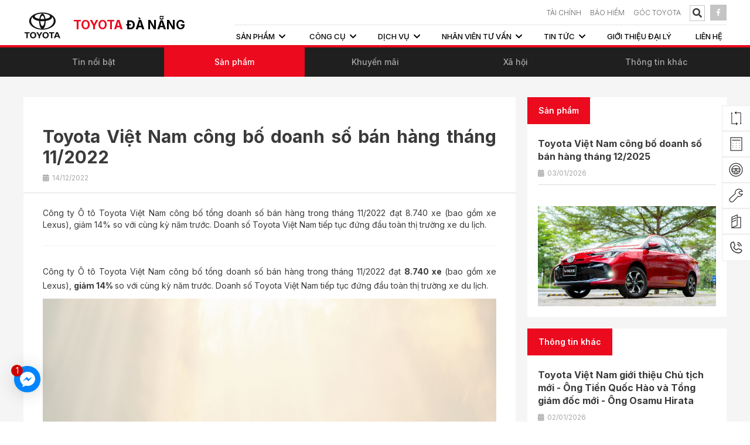

--- FILE ---
content_type: text/html; charset=UTF-8
request_url: https://danang.toyota.com.vn/toyota-viet-nam-cong-bo-doanh-so-ban-hang-thang-11-2022
body_size: 13376
content:
<!DOCTYPE html>
<html lang="vi">

<head>
	<meta http-equiv="Content-Type" content="text/html; charset=utf-8">
<meta http-equiv="X-UA-Compatible" content="IE=edge">
<meta name="viewport" content="width=device-width, initial-scale=1.0, maximum-scale=1.0, user-scalable=no">
<meta name="language" content="vi">
<meta http-equiv="Refresh" content="1800">
<title>Toyota Việt Nam công bố doanh số bán hàng tháng 11/2022</title>
<meta name="description" content="Toyota Việt Nam công bố doanh số bán hàng tháng 11/2022">
<meta name="keywords" content="Toyota Việt Nam công bố doanh số bán hàng tháng 11/2022">
<meta property="og:title" content="Toyota Việt Nam công bố doanh số bán hàng tháng 11/2022">
<meta property="og:type" content="webpage">
<meta property="og:description" content="Toyota Việt Nam công bố doanh số bán hàng tháng 11/2022">
<meta property="og:site_name" content="TOYOTA ĐÀ NẴNG">
<meta property="og:image" itemprop="thumbnailUrl" content="https://danang.toyota.com.vn/uploads/article/toyota-viet-nam-cong-bo-doanh-so-ban-hang-thang-11-2022-1675216652.jpg">
<meta property="og:url" content="https://danang.toyota.com.vn/toyota-viet-nam-cong-bo-doanh-so-ban-hang-thang-11-2022">
<meta name="copyright" content="© Bản quyền thuộc về Công ty TNHH MTV Toyota Đà Nẵng">
<meta name="author" itemprop="author" content="TOYOTA ĐÀ NẴNG">
<meta name="resource-type" content="document">
<meta name="distribution" content="global">
<meta name="robots" content="index, archive, follow, noodp">
<meta name="googlebot" content="index, archive, follow, noodp">
<meta name="msnbot" content="all, index, follow">
<meta name="revisit-after" content="1 days">
<meta name="rating" content="general">
<link rel="shortcut icon" href="https://danang.toyota.com.vn/images/favicon.ico" type="image/x-icon">
<link rel="icon" href="https://danang.toyota.com.vn/images/favicon.ico" type="image/x-icon">
<link rel="stylesheet" type="text/css" href="https://danang.toyota.com.vn/js/jquery.calendar/jquery.datetimepicker.css">
<link rel="stylesheet" href="https://danang.toyota.com.vn/css/stylesheet.css?v=1.27" type="text/css" media="all">
<link rel="stylesheet" href="https://danang.toyota.com.vn/css/responsive/responsive.css?v=1.26" type="text/css" media="all">
<link href="https://fonts.googleapis.com/css2?family=Inter:wght@300;400;500;600;700;800;900&display=swap" rel="stylesheet">



<!-- Google Tag Manager -->
<script>(function(w,d,s,l,i){w[l]=w[l]||[];w[l].push({'gtm.start':
new Date().getTime(),event:'gtm.js'});var f=d.getElementsByTagName(s)[0],
j=d.createElement(s),dl=l!='dataLayer'?'&l='+l:'';j.async=true;j.src=
'https://www.googletagmanager.com/gtm.js?id='+i+dl;f.parentNode.insertBefore(j,f);
})(window,document,'script','dataLayer','GTM-5KM7Z6WQ');</script>
<!-- End Google Tag Manager -->
<!-- Google Tag Manager -->
<script>(function(w,d,s,l,i){w[l]=w[l]||[];w[l].push({'gtm.start':
new Date().getTime(),event:'gtm.js'});var f=d.getElementsByTagName(s)[0],
j=d.createElement(s),dl=l!='dataLayer'?'&l='+l:'';j.async=true;j.src=
'https://www.googletagmanager.com/gtm.js?id='+i+dl;f.parentNode.insertBefore(j,f);
})(window,document,'script','dataLayer','GTM-KPWH5XZD');</script>
<!-- End Google Tag Manager -->

    <!-- Start Shema.org -->
    <script type="application/ld+json">
        {
            "@context": "http://schema.org",
            "@type": "Organization",
            "address": {
                "@type": "PostalAddress",
                "addressLocality": "Đà Nẵng",
                "addressRegion": "Việt Nam",
                "postalCode":"550000",
                "streetAddress": "69 - 71 Duy Tân, P. Hòa Thuận Tây, Q. Hải Châu, TP. Đà Nẵng"
            },
            "url" : "https://danang.toyota.com.vn/",
            "logo": "https://danang.toyota.com.vn/images/logo-desk.png",
            "name" : "Toyota Đà Nẵng",
            "contactPoint" : [
                {  "@type" : "ContactPoint",
                    "telephone" : "02363631222",
                    "contactType" : "Car"
                } ]
        }
    </script>
    <!-- End Shema.org -->

</head>
<body>

<!-- Google Tag Manager (noscript) -->
<noscript><iframe src="https://www.googletagmanager.com/ns.html?id=GTM-5KM7Z6WQ"
height="0" width="0" style="display:none;visibility:hidden"></iframe></noscript>
<!-- End Google Tag Manager (noscript) -->
<!-- Google Tag Manager (noscript) -->
<noscript><iframe src="https://www.googletagmanager.com/ns.html?id=GTM-KPWH5XZD"
height="0" width="0" style="display:none;visibility:hidden"></iframe></noscript>
<!-- End Google Tag Manager (noscript) --><!-- #wrapper -->
<div id="wrapper">
	<!-- .header -->
<header class="header" xmlns="http://www.w3.org/1999/html">
    <a id="hamburger" href="#_hmenu"><span></span></a>
    <div class="box-wp">
        <div class="header-desktop-container clearfix">
            <div class="header-logo">
                <a href="https://danang.toyota.com.vn" title="TOYOTA ĐÀ NẴNG"><img src="https://danang.toyota.com.vn/images/logo-desk.png" alt="TOYOTA ĐÀ NẴNG"></a>
                <div class="text-logo">
                    <a href="https://danang.toyota.com.vn" title="TOYOTA ĐÀ NẴNG"><p>TOYOTA <span>ĐÀ NẴNG</span></p></a>
                </div>
            </div>
            <div class="header-logo mobile">
                <a href="https://danang.toyota.com.vn" title="TOYOTA ĐÀ NẴNG"><img src="https://danang.toyota.com.vn/images/logo.png" alt="TOYOTA ĐÀ NẴNG"></a>
                <div class="text-logo">
                    <a href="https://danang.toyota.com.vn" title="TOYOTA ĐÀ NẴNG"><p>TOYOTA <span>ĐÀ NẴNG</span></p></a>
                </div>
            </div>
<!--            <div class="socialmobile">-->
<!--                <div class="header-list-item linkfb">-->
<!--                    <a target="_blank" href="--><!--"><i class="fab fa-facebook-f"></i></a>-->
<!--                </div>-->
<!--                <div class="header-list-item linkfb">-->
<!--                    <a target="_blank" href="--><!--"><i class="fab fa-youtube"></i></a>-->
<!--                </div>-->
<!--            </div>-->
            <div class="search-mobile">
                <div class="box-search">
                    <div class="search">
                        <form class="searchs" method="get" name="frmsearch" id="frm-search" action="https://danang.toyota.com.vn/tim-kiem">
                            <input id="submits" value="" type="submit">
                            <label for="submits" class="submits"></label>
                            <a href="javascript: void(0)" class="icon"></a>
                            <input type="search" name="s" id="search" placeholder="Nhập nội dung tìm kiếm">
                        </form>
                    </div>
                </div>
            </div>
            <div class="header-block">
                <div class="header-info">
                    <ul class="header-list">
                        <li class="header-list-item ">
                            <a  href="https://danang.toyota.com.vn/tu-van-tai-chinh">TÀI CHÍNH</a>
                        </li>
                        <li class="header-list-item ">
                            <a  href="https://danang.toyota.com.vn/tu-van-bao-hiem">BẢO HIỂM</a>
                        </li>
                        <li class="header-list-item ">
                            <a  href="goc-toyota">Góc Toyota</a>
                        </li>
                        <li class="header-list-item">
                            <div class="box-search">
                                <form class="h-search" action="https://danang.toyota.com.vn/tim-kiem" method="get">
                                    <button type="submit" class="btnnone" name="q"><i class="fas fa-search btn-search"></i></button>
                                    <span id="open-search"><i class="fas fa-search btn-search"></i></span>
                                    <input id="search-keyword" name="q" class="navmenu-search-input" type="text" placeholder="Nhập nội dung tìm kiếm">
                                    <span class="close-search">&times;</span>
                                </form>
                            </div>
                        </li>
                        <li class="header-list-item linkfb">
                            <a target="_blank" href="https://www.facebook.com/danang.toyota.com.vn/"><i class="fab fa-facebook-f"></i></a>
                        </li>
                    </ul>

                </div>
                <div class="header-navbar">
                    <div class="navigation" role="navigation">
                            <ul class="navbar-link">
                                                                <li class="dropdown-nav menu-pro"  >
                                    <div class="menu-header ">
                                                                                    <a href="https://danang.toyota.com.vn/san-pham" title="Sản phẩm">
                                                <span>Sản phẩm<i class ="fas fa-chevron-down"></i></span>
                                            </a>                                                                            </div>
                                    <div class="box-product-contain"><div class="box-wp"><ul class="menu-pr">                                                    <li class="product-item-menu active" data-plus="Sedan">Sedan</li>
                                                                                                    <li class="product-item-menu " data-plus="Hatchback">Hatchback</li>
                                                                                                    <li class="product-item-menu " data-plus="SUV">SUV</li>
                                                                                                    <li class="product-item-menu " data-plus="Đa dụng">Đa dụng</li>
                                                                                                    <li class="product-item-menu " data-plus="Bán tải">Bán tải</li>
                                                </ul><div class="tab-content product-tab-list"><div class="owl-carousel slide-product-menu owl-theme owl-loaded owl-drag">                                                    <div class="product-show-item">
                                                                                                                    <a href="https://danang.toyota.com.vn/camry-hev-mid">
                                                                <p class="product-show-item-name">Camry</p>
                                                                <div class="box-image">
                                                                    <img class="product-show-item-image image-index"
                                                                         src="https://danang.toyota.com.vn/uploads/product_menu/camry-1729676796.png"
                                                                         alt="CAMRY HEV MID">
                                                                    <img class="product-show-item-image image-hover"
                                                                         src="https://danang.toyota.com.vn/uploads/product_menu/hover-jrwokqy4-316-camry.png"
                                                                         alt="CAMRY HEV MID">
                                                                </div>
                                                                                                                                    <p class="product-show-item-price">Giá từ 1.220.000.000 VNĐ</p>                                                            </a>
                                                                                                                <div class="product-show-more-item">
                                                            <span>Xem các mẫu Camry</span>
                                                            <i class="fas fa-chevron-down"></i>
                                                            <div class="list-product-expand">
                                                                                                                                    <div class="list-product-expand-item">
                                                                        <a href="https://danang.toyota.com.vn/camry-2-0q">Camry 2.0Q</a>
                                                                    </div>
                                                                                                                                    <div class="list-product-expand-item">
                                                                        <a href="https://danang.toyota.com.vn/camry-hev-mid">CAMRY HEV MID</a>
                                                                    </div>
                                                                                                                                    <div class="list-product-expand-item">
                                                                        <a href="https://danang.toyota.com.vn/camry-hev-top">CAMRY HEV TOP</a>
                                                                    </div>
                                                                                                                            </div>
                                                        </div>

                                                    </div>
                                                                                                        <div class="product-show-item">
                                                                                                                    <a href="https://danang.toyota.com.vn/corolla-altis-1-8g">
                                                                <p class="product-show-item-name">Corolla Altis</p>
                                                                <div class="box-image">
                                                                    <img class="product-show-item-image image-index"
                                                                         src="https://danang.toyota.com.vn/uploads/product_menu/corolla-altis-1728456108.jpg"
                                                                         alt="COROLLA ALTIS 1.8G">
                                                                    <img class="product-show-item-image image-hover"
                                                                         src="https://danang.toyota.com.vn/uploads/product_menu/hover-hs2vjdkq-317-corolla-altis.png"
                                                                         alt="COROLLA ALTIS 1.8G">
                                                                </div>
                                                                                                                                    <p class="product-show-item-price">Giá từ 725.000.000 VNĐ</p>                                                            </a>
                                                                                                                <div class="product-show-more-item">
                                                            <span>Xem các mẫu Corolla Altis</span>
                                                            <i class="fas fa-chevron-down"></i>
                                                            <div class="list-product-expand">
                                                                                                                                    <div class="list-product-expand-item">
                                                                        <a href="https://danang.toyota.com.vn/corolla-altis-1-8v">COROLLA ALTIS 1.8V</a>
                                                                    </div>
                                                                                                                                    <div class="list-product-expand-item">
                                                                        <a href="https://danang.toyota.com.vn/corolla-altis-1-8hev">Corolla Altis 1.8HEV</a>
                                                                    </div>
                                                                                                                                    <div class="list-product-expand-item">
                                                                        <a href="https://danang.toyota.com.vn/corolla-altis-1-8g">COROLLA ALTIS 1.8G</a>
                                                                    </div>
                                                                                                                            </div>
                                                        </div>

                                                    </div>
                                                                                                        <div class="product-show-item">
                                                                                                                    <a href="https://danang.toyota.com.vn/vios-1-5e-cvt">
                                                                <p class="product-show-item-name">Vios</p>
                                                                <div class="box-image">
                                                                    <img class="product-show-item-image image-index"
                                                                         src="https://danang.toyota.com.vn/uploads/product_menu/vios-1636991306.png"
                                                                         alt="VIOS 1.5E CVT">
                                                                    <img class="product-show-item-image image-hover"
                                                                         src="https://danang.toyota.com.vn/uploads/product_menu/hover-dqqou26t-297-vios.png"
                                                                         alt="VIOS 1.5E CVT">
                                                                </div>
                                                                                                                                    <p class="product-show-item-price">Giá từ 458.000.000 VNĐ</p>                                                            </a>
                                                                                                                <div class="product-show-more-item">
                                                            <span>Xem các mẫu Vios</span>
                                                            <i class="fas fa-chevron-down"></i>
                                                            <div class="list-product-expand">
                                                                                                                                    <div class="list-product-expand-item">
                                                                        <a href="https://danang.toyota.com.vn/vios-1-5e-mt">VIOS 1.5E-MT</a>
                                                                    </div>
                                                                                                                                    <div class="list-product-expand-item">
                                                                        <a href="https://danang.toyota.com.vn/vios-1-5e-cvt">VIOS 1.5E CVT</a>
                                                                    </div>
                                                                                                                                    <div class="list-product-expand-item">
                                                                        <a href="https://danang.toyota.com.vn/vios-1-5g-cvt">VIOS 1.5G CVT</a>
                                                                    </div>
                                                                                                                            </div>
                                                        </div>

                                                    </div>
                                                    </div></div></div></div>                                    </li>
                                                                <li class="dropdown-nav "  >
                                    <div class="menu-header ">
                                                                                    <a>
                                                <span>Công cụ<i class ="fas fa-chevron-down"></i></span>
                                            </a>
                                                                            </div>
                                    <ul>                                                 <li  >
                                                    <a href="https://danang.toyota.com.vn/so-sanh-xe"
                                                       title="So sánh xe">So sánh xe</a>
                                                                                                        </li>
                                                                                                    <li  >
                                                    <a href="https://danang.toyota.com.vn/du-toan-chi-phi"
                                                       title="Dự toán chi phí">Dự toán chi phí</a>
                                                                                                        </li>
                                                    </ul>                                    </li>
                                                                <li class="dropdown-nav "  >
                                    <div class="menu-header ">
                                                                                    <a href="https://danang.toyota.com.vn/dich-vu" title="Dịch vụ">
                                                <span>Dịch vụ<i class ="fas fa-chevron-down"></i></span>
                                            </a>                                                                            </div>
                                    <ul>                                                 <li  >
                                                    <a href="https://danang.toyota.com.vn/chinh-sach-bao-hanh-3blik0ihtm"
                                                       title="Chính sách bảo hành">Chính sách bảo hành</a>
                                                                                                        </li>
                                                                                                    <li  >
                                                    <a href="https://danang.toyota.com.vn/dich-vu-bao-duong"
                                                       title="Dịch vụ bảo dưỡng">Dịch vụ bảo dưỡng</a>
                                                                                                        </li>
                                                                                                    <li  >
                                                    <a href="https://danang.toyota.com.vn/phu-tung-phu-kien-chinh-hang"
                                                       title="Phụ tùng & phụ kiện chính hãng">Phụ tùng & phụ kiện chính hãng</a>
                                                                                                        </li>
                                                                                                    <li  >
                                                    <a href="https://danang.toyota.com.vn/dich-vu-sua-chua"
                                                       title="Dịch vụ sửa chữa">Dịch vụ sửa chữa</a>
                                                                                                        </li>
                                                                                                    <li  >
                                                    <a href="https://danang.toyota.com.vn/kiem-tra-va-trieu-hoi"
                                                       title="Kiểm tra và triệu hồi">Kiểm tra và triệu hồi</a>
                                                                                                        </li>
                                                    </ul>                                    </li>
                                                                <li class="dropdown-nav "  >
                                    <div class="menu-header ">
                                                                                    <a href="https://danang.toyota.com.vn/nhan-vien" title="Nhân viên tư vấn">
                                                <span>Nhân viên tư vấn<i class ="fas fa-chevron-down"></i></span>
                                            </a>                                                                            </div>
                                    <ul>                                                 <li  >
                                                    <a href="https://danang.toyota.com.vn/tu-van-san-pham"
                                                       title="Tư vấn sản phẩm">Tư vấn sản phẩm</a>
                                                                                                        </li>
                                                                                                    <li  >
                                                    <a href="https://danang.toyota.com.vn/tu-van-dich-vu"
                                                       title="Tư vấn dịch vụ">Tư vấn dịch vụ</a>
                                                                                                        </li>
                                                                                                    <li  >
                                                    <a href="https://danang.toyota.com.vn/tu-van-ky-thuat"
                                                       title="Tư vấn kỹ thuật">Tư vấn kỹ thuật</a>
                                                                                                        </li>
                                                    </ul>                                    </li>
                                                                <li class="dropdown-nav " class="active" >
                                    <div class="menu-header active">
                                                                                    <a href="https://danang.toyota.com.vn/tin-tuc" title="Tin tức">
                                                <span>Tin tức<i class ="fas fa-chevron-down"></i></span>
                                            </a>                                                                            </div>
                                    <ul>                                                 <li  >
                                                    <a href="https://danang.toyota.com.vn/tin-tuc-noi-bat-e7vkkaeb4j"
                                                       title="Tin nổi bật">Tin nổi bật</a>
                                                                                                        </li>
                                                                                                    <li class="active" >
                                                    <a href="https://danang.toyota.com.vn/tin-tuc-san-pham"
                                                       title="Sản phẩm">Sản phẩm</a>
                                                                                                        </li>
                                                                                                    <li  >
                                                    <a href="https://danang.toyota.com.vn/khuyen-mai"
                                                       title="Khuyến mãi">Khuyến mãi</a>
                                                                                                        </li>
                                                                                                    <li  >
                                                    <a href="https://danang.toyota.com.vn/xa-hoi"
                                                       title="Xã hội">Xã hội</a>
                                                                                                        </li>
                                                                                                    <li  >
                                                    <a href="https://danang.toyota.com.vn/thong-tin-khac"
                                                       title="Thông tin khác">Thông tin khác</a>
                                                                                                        </li>
                                                    </ul>                                    </li>
                                                                <li class="dropdown-nav "  >
                                    <div class="menu-header ">
                                                                                    <a href="https://danang.toyota.com.vn/gioi-thieu-dai-ly" title="Giới thiệu đại lý">
                                                <span>Giới thiệu đại lý</span>
                                            </a>                                                                            </div>
                                                                        </li>
                                                                <li class="dropdown-nav "  >
                                    <div class="menu-header ">
                                                                                    <a href="https://danang.toyota.com.vn/lien-he" title="Liên Hệ">
                                                <span>Liên Hệ</span>
                                            </a>                                                                            </div>
                                                                        </li>
                                                            </ul>
                    </div>
                </div>

            </div>
        </div>


    </div>

</header>
<!-- / .header -->	<!-- .container -->
	<section class="detail_ct">
		<div class="menu-total">
    <div class="box-wp">
        <ul class="menu-big">
                            <li ><a href="https://danang.toyota.com.vn/tin-tuc-noi-bat-e7vkkaeb4j">Tin nổi bật</a> </li>
                             <li class="active"><a href="https://danang.toyota.com.vn/tin-tuc-san-pham">Sản phẩm</a> </li>
                             <li ><a href="https://danang.toyota.com.vn/khuyen-mai">Khuyến mãi</a> </li>
                             <li ><a href="https://danang.toyota.com.vn/xa-hoi">Xã hội</a> </li>
                             <li ><a href="https://danang.toyota.com.vn/thong-tin-khac">Thông tin khác</a> </li>
                     </ul>
        <div class="lisr_menu_td menumobile">
                                                                                    <div class="dropdown_pt">
                <button id="dLabel" type="button" data-toggle="dropdown" aria-haspopup="true" aria-expanded="false">
                    <span class="ten_pt_mb">Sản phẩm</span>
                    <span class="caret2"><i class="fas fa-chevron-down"></i></span>
                </button>
                <ul class="dropdown-menu" aria-labelledby="dLabel">
                    <li><a href="https://danang.toyota.com.vn/tin-tuc-noi-bat-e7vkkaeb4j">Tin nổi bật</a></li><li><a href="https://danang.toyota.com.vn/tin-tuc-san-pham">Sản phẩm</a></li><li><a href="https://danang.toyota.com.vn/khuyen-mai">Khuyến mãi</a></li><li><a href="https://danang.toyota.com.vn/xa-hoi">Xã hội</a></li><li><a href="https://danang.toyota.com.vn/thong-tin-khac">Thông tin khác</a></li>                </ul>
            </div>
        </div>
    </div>
</div>
<div class="content-news">    <div class="details-news">
      <div class="box-wp">
    		<div class="wrap-detail">
            <div class="wrap-detail-left">
                <div class="topnews">
                    <div class="tieude_cn">
                        <h1>Toyota Việt Nam công bố doanh số bán hàng tháng 11/2022</h1>
                        <p class="time-views"> <i class="fas fa-calendar-alt"></i>14/12/2022</p>
                    </div>
                    <div class="details-wrap">
                                                    <div class="wrap-comment">
                                <p>Công ty Ô tô Toyota Việt Nam công bố tổng doanh số bán hàng trong tháng 11/2022 đạt 8.740 xe (bao gồm xe Lexus), giảm 14% so với cùng kỳ năm trước. Doanh số Toyota Việt Nam tiếp tục đứng đầu toàn thị trường xe du lịch.</p>
                            </div>
                                                <div class="detail-wp">
                            <p>Công ty Ô tô Toyota Việt Nam công bố tổng doanh số bán hàng trong tháng 11/2022 đạt&nbsp;<strong>8.740 xe&nbsp;</strong>(bao gồm xe Lexus),&nbsp;<strong>giảm 14%&nbsp;</strong>so với cùng kỳ năm trước. Doanh số Toyota Việt Nam tiếp tục đứng đầu toàn thị trường xe du lịch.</p>

<p><img alt="" src="https://www.toyota.com.vn/media/etglbeop/m4.jpg" /></p>

<p><strong>Doanh số&nbsp;</strong>toàn quốc của<strong>&nbsp;các mẫu xe Toyota đạt 8.678 xe</strong>, trong đó có 5.867 xe nhập khẩu nguyên chiếc và 2.811 xe lắp ráp trong nước. Mẫu xe&nbsp;<strong>Corolla</strong>&nbsp;<strong>Cross,</strong>&nbsp;<strong>Vios&nbsp;</strong>và&nbsp;<strong>Veloz Cross</strong>&nbsp;nằm trong&nbsp;<strong>top 10</strong>&nbsp;các mẫu xe bán chạy nhất thị trường với doanh số lần lượt đạt&nbsp;<strong>2.418 xe, 1.985 xe và 1.621&nbsp;</strong><strong>xe.</strong></p>

<p><img alt="" src="https://www.toyota.com.vn/media/kwhm0uqq/m3.jpg" /></p>

<p>Trong tháng 11/2022, Lexus đã mang đến trải nghiệm mới cho&nbsp;<strong>62 khách hàng</strong>&nbsp;với tổng doanh số tích lũy kể từ khi thương hiệu được giới thiệu tại Việt Nam đạt hơn&nbsp;<strong>10.300 xe.</strong></p>

<p style="text-align: center;"><img alt="" src="https://www.toyota.com.vn/media/45vhq0js/m1.png?width=500" /></p>

<p>Từ ngày 01/12/2022, các chương trình ưu đãi đối với mẫu xe Vios, Veloz Cross và Avanza Premio lắp ráp trong nước được triển khai tại các đại lý Toyota trên toàn quốc, chi tiết chương trình như sau:</p>

<p><img alt="" src="https://www.toyota.com.vn/media/pksidth2/m2.png" /></p>

<p>Ngoài ra, nhằm mang lại sự an tâm nhất cho Quý khách hàng, Toyota Việt Nam giới thiệu gói&nbsp;<strong>Gia hạn bảo hành</strong>&nbsp;cho các xe Toyota đang lưu hành và các mẫu xe mới thuộc phân khúc B trở xuống. Theo đó, đối với các mẫu xe xăng hoặc xe dầu, thời gian bảo hành xe lên tới 5 năm, đối với các mẫu xe Hybrid, thời gian bảo hành ắc-quy lên tới 7 năm. Gói&nbsp;<strong>Gia hạn bảo hành</strong>&nbsp;sẽ giúp tiết kiệm tối đa chi phí sửa chữa với dịch vụ nhanh chóng, sử dụng 100% phụ tùng chính hãng, không giới hạn số lần bảo hành và có thể chuyển nhượng quyền hưởng thụ.</p>
                        </div>
                    </div>
                </div>
            </div>
            <div class="wrap-detail-right">
                                    
                    <div class="item-news-nb">
                        <div class="sticker-news">
                            <p>Sản phẩm</p>
                        </div>
                        <div class="box-news-nb">
                            <div class="description-news-nb">
                                <h4><a href="https://danang.toyota.com.vn/toyota-viet-nam-cong-bo-doanh-so-ban-hang-thang-12-2025" title="Toyota Việt Nam công bố doanh số bán hàng tháng 12/2025">Toyota Việt Nam công bố doanh số bán hàng tháng 12/2025</a> </h4>
                                <p class="time-views"> <i class="fas fa-calendar-alt"></i>03/01/2026</p>
                                <p class="noidungtincon">
                                                                    </p>
                            </div>
                            <div class="img">
                                <a href="https://danang.toyota.com.vn/toyota-viet-nam-cong-bo-doanh-so-ban-hang-thang-12-2025" title="Toyota Việt Nam công bố doanh số bán hàng tháng 12/2025 "><img src="https://danang.toyota.com.vn/uploads/article/toyota-viet-nam-cong-bo-doanh-so-ban-hang-thang-12-2025-1768524836.jpg" alt="Toyota Việt Nam công bố doanh số bán hàng tháng 12/2025"></a>                            </div>
                        </div>
                    </div>
                                   
                    <div class="item-news-nb">
                        <div class="sticker-news">
                            <p>Thông tin khác</p>
                        </div>
                        <div class="box-news-nb">
                            <div class="description-news-nb">
                                <h4><a href="https://danang.toyota.com.vn/toyota-viet-nam-gioi-thieu-chu-tich-moi-ong-tien-quoc-hao-va-tong-giam-doc-moi-ong-osamu-hirata" title="Toyota Việt Nam giới thiệu Chủ tịch mới - Ông Tiền Quốc Hào và Tổng giám đốc mới - Ông Osamu Hirata">Toyota Việt Nam giới thiệu Chủ tịch mới - Ông Tiền Quốc Hào và Tổng giám đốc mới - Ông Osamu Hirata</a> </h4>
                                <p class="time-views"> <i class="fas fa-calendar-alt"></i>02/01/2026</p>
                                <p class="noidungtincon">
                                                                    </p>
                            </div>
                            <div class="img">
                                <a href="https://danang.toyota.com.vn/toyota-viet-nam-gioi-thieu-chu-tich-moi-ong-tien-quoc-hao-va-tong-giam-doc-moi-ong-osamu-hirata" title="Toyota Việt Nam giới thiệu Chủ tịch mới - Ông Tiền Quốc Hào và Tổng giám đốc mới - Ông Osamu Hirata "><img src="https://danang.toyota.com.vn/uploads/article/toyota-viet-nam-gioi-thieu-chu-tich-moi-ong-tien-quoc-hao-va-tong-giam-do-1768525243.jpg" alt="Toyota Việt Nam giới thiệu Chủ tịch mới - Ông Tiền Quốc Hào và Tổng giám đốc mới - Ông Osamu Hirata"></a>                            </div>
                        </div>
                    </div>
                                   
                    <div class="item-news-nb">
                        <div class="sticker-news">
                            <p>Tin nổi bật</p>
                        </div>
                        <div class="box-news-nb">
                            <div class="description-news-nb">
                                <h4><a href="https://danang.toyota.com.vn/toyota-da-nang-trien-khai-chuong-trinh-khuyen-mai-thang-1-2026" title="TOYOTA ĐÀ NẴNG TRIỂN KHAI CHƯƠNG TRÌNH KHUYẾN MẠI THÁNG 1/2026">TOYOTA ĐÀ NẴNG TRIỂN KHAI CHƯƠNG TRÌNH KHUYẾN MẠI THÁNG 1/2026</a> </h4>
                                <p class="time-views"> <i class="fas fa-calendar-alt"></i>02/01/2026</p>
                                <p class="noidungtincon">
                                                                    </p>
                            </div>
                            <div class="img">
                                <a href="https://danang.toyota.com.vn/toyota-da-nang-trien-khai-chuong-trinh-khuyen-mai-thang-1-2026" title="TOYOTA ĐÀ NẴNG TRIỂN KHAI CHƯƠNG TRÌNH KHUYẾN MẠI THÁNG 1/2026 "><img src="https://danang.toyota.com.vn/uploads/article/toyota-da-nang-trien-khai-chuong-trinh-khuyen-mai-thang-1-2026-1768524425.png" alt="TOYOTA ĐÀ NẴNG TRIỂN KHAI CHƯƠNG TRÌNH KHUYẾN MẠI THÁNG 1/2026"></a>                            </div>
                        </div>
                    </div>
                                   
                    <div class="item-news-nb">
                        <div class="sticker-news">
                            <p>Tin nổi bật</p>
                        </div>
                        <div class="box-news-nb">
                            <div class="description-news-nb">
                                <h4><a href="https://danang.toyota.com.vn/thong-bao-lich-nghi-tet-duong-lich-2026" title="THÔNG BÁO LỊCH NGHỈ TẾT DƯƠNG LỊCH 2026">THÔNG BÁO LỊCH NGHỈ TẾT DƯƠNG LỊCH 2026</a> </h4>
                                <p class="time-views"> <i class="fas fa-calendar-alt"></i>25/12/2025</p>
                                <p class="noidungtincon">
                                                                    </p>
                            </div>
                            <div class="img">
                                <a href="https://danang.toyota.com.vn/thong-bao-lich-nghi-tet-duong-lich-2026" title="THÔNG BÁO LỊCH NGHỈ TẾT DƯƠNG LỊCH 2026 "><img src="https://danang.toyota.com.vn/uploads/article/thong-bao-lich-nghi-tet-duong-lich-2026-1766625811.png" alt="THÔNG BÁO LỊCH NGHỈ TẾT DƯƠNG LỊCH 2026"></a>                            </div>
                        </div>
                    </div>
               
            </div>
            <div class="clear"></div>
                            <div class="baivietnb clearfix">
                    <h2 class="title-news"><span>|</span>BÀI VIẾT LIÊN QUAN</h2>
                    
<div class="item-post">
    <div class="box">
        <div class="img">
            <a href="https://danang.toyota.com.vn/toyota-viet-nam-cong-bo-doanh-so-ban-hang-thang-12-2025" title="Toyota Việt Nam công bố doanh số bán hàng tháng 12/2025 "><img src="https://danang.toyota.com.vn/uploads/article/toyota-viet-nam-cong-bo-doanh-so-ban-hang-thang-12-2025-1768524836.jpg" alt="Toyota Việt Nam công bố doanh số bán hàng tháng 12/2025"></a>        </div>
        <div class="description">
            <h4><a href="https://danang.toyota.com.vn/toyota-viet-nam-cong-bo-doanh-so-ban-hang-thang-12-2025" title="Toyota Việt Nam công bố doanh số bán hàng tháng 12/2025">Toyota Việt Nam công bố doanh số bán hàng tháng 12/2025</a> </h4>
            <p class="noidungtincon">
                            </p>
            <p class="time-views"> <i class="fas fa-calendar-alt"></i>03/01/2026</p>
        </div>
    </div>

</div>


<div class="item-post">
    <div class="box">
        <div class="img">
            <a href="https://danang.toyota.com.vn/toyota-viet-nam-cong-bo-doanh-so-ban-hang-thang-11" title="Toyota Việt Nam công bố doanh số bán hàng tháng 11/2025 "><img src="https://danang.toyota.com.vn/uploads/article/toyota-viet-nam-cong-bo-doanh-so-ban-hang-thang-11-1768524751.jpg" alt="Toyota Việt Nam công bố doanh số bán hàng tháng 11/2025"></a>        </div>
        <div class="description">
            <h4><a href="https://danang.toyota.com.vn/toyota-viet-nam-cong-bo-doanh-so-ban-hang-thang-11" title="Toyota Việt Nam công bố doanh số bán hàng tháng 11/2025">Toyota Việt Nam công bố doanh số bán hàng tháng 11/2025</a> </h4>
            <p class="noidungtincon">
                            </p>
            <p class="time-views"> <i class="fas fa-calendar-alt"></i>04/12/2025</p>
        </div>
    </div>

</div>


<div class="item-post">
    <div class="box">
        <div class="img">
            <a href="https://danang.toyota.com.vn/toyota-viet-nam-chinh-thuc-gioi-thieu-innova-cross-2-0g-phien-ban-hoan-toan-moi-2025" title="Toyota Việt Nam chính thức giới thiệu Innova Cross 2.0G phiên bản hoàn toàn mới 2025 "><img src="https://danang.toyota.com.vn/uploads/article/toyota-viet-nam-chinh-thuc-gioi-thieu-innova-cross-2-0g-phien-ban-hoan-toan-moi-2025-1764810206.png" alt="Toyota Việt Nam chính thức giới thiệu Innova Cross 2.0G phiên bản hoàn toàn mới 2025"></a>        </div>
        <div class="description">
            <h4><a href="https://danang.toyota.com.vn/toyota-viet-nam-chinh-thuc-gioi-thieu-innova-cross-2-0g-phien-ban-hoan-toan-moi-2025" title="Toyota Việt Nam chính thức giới thiệu Innova Cross 2.0G phiên bản hoàn toàn mới 2025">Toyota Việt Nam chính thức giới thiệu Innova Cross 2.0G phiên bản hoàn toàn mới... </a> </h4>
            <p class="noidungtincon">
                            </p>
            <p class="time-views"> <i class="fas fa-calendar-alt"></i>01/12/2025</p>
        </div>
    </div>

</div>


<div class="item-post">
    <div class="box">
        <div class="img">
            <a href="https://danang.toyota.com.vn/toyota-viet-nam-cong-bo-doanh-so-ban-hang-thang-10-2025" title="Toyota Việt Nam công bố doanh số bán hàng tháng 10/2025 "><img src="https://danang.toyota.com.vn/uploads/article/toyota-viet-nam-cong-bo-doanh-so-ban-hang-thang-10-2025-1768524699.jpg" alt="Toyota Việt Nam công bố doanh số bán hàng tháng 10/2025"></a>        </div>
        <div class="description">
            <h4><a href="https://danang.toyota.com.vn/toyota-viet-nam-cong-bo-doanh-so-ban-hang-thang-10-2025" title="Toyota Việt Nam công bố doanh số bán hàng tháng 10/2025">Toyota Việt Nam công bố doanh số bán hàng tháng 10/2025</a> </h4>
            <p class="noidungtincon">
                            </p>
            <p class="time-views"> <i class="fas fa-calendar-alt"></i>01/11/2025</p>
        </div>
    </div>

</div>

                </div>
            
        </div>
		</div></div></div>	</section>
	<!-- / .container -->
	<!-- .footer -->

<footer class="footer">
    <div class="footer-top">
        <div class="box-wp">
            <div class="list-footer-top">
                <div class="item-footer-top">
                    <h5>Sản phẩm</h5>
                    <ul>
                                                    <li><a href="https://danang.toyota.com.vn/tim-kiem-san-pham?plus=Sedan">Sedan</a></li>
                                                    <li><a href="https://danang.toyota.com.vn/tim-kiem-san-pham?plus=Hatchback">Hatchback</a></li>
                                                    <li><a href="https://danang.toyota.com.vn/tim-kiem-san-pham?plus=SUV">SUV</a></li>
                                                    <li><a href="https://danang.toyota.com.vn/tim-kiem-san-pham?plus=Đa dụng">Đa dụng</a></li>
                                                    <li><a href="https://danang.toyota.com.vn/tim-kiem-san-pham?plus=Bán tải">Bán tải</a></li>
                                            </ul>
                </div>
                <div class="item-footer-top">
                    <h5>CÔNG CỤ HỖ TRỢ</h5>
                    <ul>
                                                    <li><a href="https://danang.toyota.com.vn/so-sanh-xe">So sánh xe</a></li>
                                                    <li><a href="https://danang.toyota.com.vn/du-toan-chi-phi">Dự toán chi phí</a></li>
                                            </ul>
                </div>
                <div class="item-footer-top">
                    <h5>Dịch vụ</h5>
                    <ul>
                                                    <li><a href="https://danang.toyota.com.vn/chinh-sach-bao-hanh-3blik0ihtm">Chính sách bảo hành</a></li>
                                                    <li><a href="https://danang.toyota.com.vn/dich-vu-bao-duong">Dịch vụ bảo dưỡng</a></li>
                                                    <li><a href="https://danang.toyota.com.vn/phu-tung-phu-kien-chinh-hang">Phụ tùng & phụ kiện chính hãng</a></li>
                                                    <li><a href="https://danang.toyota.com.vn/dich-vu-sua-chua">Dịch vụ sửa chữa</a></li>
                                                    <li><a href="https://danang.toyota.com.vn/kiem-tra-va-trieu-hoi">Kiểm tra và triệu hồi</a></li>
                                            </ul>
                </div>
                <div class="item-footer-top">
                    <h5>Nhân viên tư vấn</h5>
                    <ul>
                                                    <li><a href="https://danang.toyota.com.vn/tu-van-san-pham">Tư vấn sản phẩm</a></li>
                                                    <li><a href="https://danang.toyota.com.vn/tu-van-dich-vu">Tư vấn dịch vụ</a></li>
                                                    <li><a href="https://danang.toyota.com.vn/tu-van-ky-thuat">Tư vấn kỹ thuật</a></li>
                                            </ul>
                </div>
                <div class="item-footer-top">
                    <h5>Tin tức</h5>
                    <ul>
                                                    <li><a href="https://danang.toyota.com.vn/tin-tuc-noi-bat-e7vkkaeb4j">Tin nổi bật</a></li>
                                                    <li><a href="https://danang.toyota.com.vn/tin-tuc-san-pham">Sản phẩm</a></li>
                                                    <li><a href="https://danang.toyota.com.vn/khuyen-mai">Khuyến mãi</a></li>
                                                    <li><a href="https://danang.toyota.com.vn/xa-hoi">Xã hội</a></li>
                                                    <li><a href="https://danang.toyota.com.vn/thong-tin-khac">Thông tin khác</a></li>
                                            </ul>
                </div>

                <div class="item-footer-top">
                    <h5>Tài chính - Bảo hiểm</h5>
                    <ul>
                                                    <li><a href="https://danang.toyota.com.vn/tu-van-tai-chinh">Tư vấn tài chính</a></li>
                                                    <li><a href="https://danang.toyota.com.vn/tu-van-bao-hiem">Tư vấn bảo hiểm</a></li>
                                            </ul>
                </div>

            </div>

            <div class="list-footer-top mobile">
                <div class="box-menu-contain">
                    <div class="menu-footer-item">
                        <p class="menu-footer-title">Sản phẩm<i class="fas fa-chevron-down"></i></p>
                        <div class="box-menu-link">
                            <ul>
                                                                    <li><a href="https://danang.toyota.com.vn/tim-kiem-san-pham?plus=Sedan">Sedan</a></li>
                                                                    <li><a href="https://danang.toyota.com.vn/tim-kiem-san-pham?plus=Hatchback">Hatchback</a></li>
                                                                    <li><a href="https://danang.toyota.com.vn/tim-kiem-san-pham?plus=SUV">SUV</a></li>
                                                                    <li><a href="https://danang.toyota.com.vn/tim-kiem-san-pham?plus=Đa dụng">Đa dụng</a></li>
                                                                    <li><a href="https://danang.toyota.com.vn/tim-kiem-san-pham?plus=Bán tải">Bán tải</a></li>
                                                            </ul>
                        </div>

                    </div>
                    <div class="menu-footer-item">
                        <p class="menu-footer-title">CÔNG CỤ HỖ TRỢ<i class="fas fa-chevron-down"></i></p>
                        <div class="box-menu-link">
                            <ul>
                                                                    <li><a href="https://danang.toyota.com.vn/so-sanh-xe">So sánh xe</a></li>
                                                                    <li><a href="https://danang.toyota.com.vn/du-toan-chi-phi">Dự toán chi phí</a></li>
                                                            </ul>
                        </div>
                    </div>
                    <div class="menu-footer-item">
                        <p class="menu-footer-title">Dịch vụ<i class="fas fa-chevron-down"></i></p>
                        <div class="box-menu-link">
                            <ul>
                                                                    <li><a href="https://danang.toyota.com.vn/chinh-sach-bao-hanh-3blik0ihtm">Chính sách bảo hành</a></li>
                                                                    <li><a href="https://danang.toyota.com.vn/dich-vu-bao-duong">Dịch vụ bảo dưỡng</a></li>
                                                                    <li><a href="https://danang.toyota.com.vn/phu-tung-phu-kien-chinh-hang">Phụ tùng & phụ kiện chính hãng</a></li>
                                                                    <li><a href="https://danang.toyota.com.vn/dich-vu-sua-chua">Dịch vụ sửa chữa</a></li>
                                                                    <li><a href="https://danang.toyota.com.vn/kiem-tra-va-trieu-hoi">Kiểm tra và triệu hồi</a></li>
                                                            </ul>
                        </div>
                    </div>
                    <div class="menu-footer-item">
                        <p class="menu-footer-title">Nhân viên tư vấn<i class="fas fa-chevron-down"></i></p>
                        <div class="box-menu-link">
                            <ul>
                                                                    <li><a href="https://danang.toyota.com.vn/tu-van-san-pham">Tư vấn sản phẩm</a></li>
                                                                    <li><a href="https://danang.toyota.com.vn/tu-van-dich-vu">Tư vấn dịch vụ</a></li>
                                                                    <li><a href="https://danang.toyota.com.vn/tu-van-ky-thuat">Tư vấn kỹ thuật</a></li>
                                                            </ul>
                        </div>
                    </div>
                    <div class="menu-footer-item">
                        <p class="menu-footer-title">Tin tức<i class="fas fa-chevron-down"></i></p>
                        <div class="box-menu-link">
                            <ul>
                                                                    <li><a href="https://danang.toyota.com.vn/tin-tuc-noi-bat-e7vkkaeb4j">Tin nổi bật</a></li>
                                                                    <li><a href="https://danang.toyota.com.vn/tin-tuc-san-pham">Sản phẩm</a></li>
                                                                    <li><a href="https://danang.toyota.com.vn/khuyen-mai">Khuyến mãi</a></li>
                                                                    <li><a href="https://danang.toyota.com.vn/xa-hoi">Xã hội</a></li>
                                                                    <li><a href="https://danang.toyota.com.vn/thong-tin-khac">Thông tin khác</a></li>
                                                            </ul>
                        </div>
                    </div>



                    <div class="menu-footer-item">
                        <p class="menu-footer-title">Tài chính - Bảo hiểm<i class="fas fa-chevron-down"></i></p>
                        <div class="box-menu-link">
                            <ul>
                                                                    <li><a href="https://danang.toyota.com.vn/tu-van-tai-chinh">Tư vấn tài chính</a></li>
                                                                    <li><a href="https://danang.toyota.com.vn/tu-van-bao-hiem">Tư vấn bảo hiểm</a></li>
                                                            </ul>
                        </div>
                    </div>
                </div>


            </div>

        </div>
    </div>
    <div class="footer-bottom">
        <div class="box-wp">
            <div class="list-footer-bottom">
                <div class="item-footer-bottom">
                    <h4>CÔNG TY TNHH MTV TOYOTA ĐÀ NẴNG</h4>

<p>Số GCNĐKKD: 0401808330. Ngày cấp: 30/12/2016</p>

<p>Nơi cấp: Sở kế hoạch và đầu tư TP.Đà Nẵng.</p>

<p>Trụ sở: 69 - 71 Duy Tân, Phường Hòa Cường, TP. Đà Nẵng</p>

<p>Tel: (0236) 3631222 - Fax: (0236) 3630111</p>

<p>Cơ&nbsp;sở 2: 151 – 153 Lê Đình Lý, Phường Hòa Cường, TP. Đà Nẵng</p>

<p>Tel: (0236) 3614010 - Fax: (0236) 3614344</p>
                </div>
                <div class="item-footer-bottom">
                    <h4>ĐƯỜNG DÂY NÓNG</h4>

<p>Phòng bán hàng: 0905 102 359</p>

<p>Phòng dịch vụ Duy Tân: 0789 414 177</p>

<p>Phòng dịch vụ Lê Đình Lý:&nbsp;0983 614 012</p>

<p>Phòng chăm sóc&nbsp;khách hàng: 0905 955 204</p>

<p>Email: info@toyotadng.vn</p>
                    <a href="http://online.gov.vn/Home/WebDetails/40505" target="_blank">
                        <img src="/images/bct.png">
                    </a>
                </div>
                <div class="item-footer-bottom">
                    <h4>ĐĂNG KÝ NHẬN BẢN TIN</h4>
                    <p>Đừng bỏ lỡ những tin tức khuyến mãi của chúng tôi</p>
                    <form id="_newsletter" class="fm-nwlt" name="newsletter" method="post" onsubmit="return _newsletter();">
                        <label class="nl-i"><input type="text" class="form-control" name="email" value="" placeholder="Email" required autocomplete="off" maxlength="250"></label>
                        <label class="nl-s"><button type="submit" class="btn" name="nwlt"><i class="fa fa-paper-plane"></i></button></label>
                    </form>
                    <div class="tong_ft">
                        <ul class="list-contact">
                            <li class="wow flipInX" data-wow-delay="0.4s"><a target="_blank" href="https://www.facebook.com/danang.toyota.com.vn/">
                                    <img src="/images/fb.png">
                                </a></li>
                            <li class="wow flipInX" data-wow-delay="0.6s"><a target="_blank" href="https://www.youtube.com/channel/UCkT9x-WqyaAhleEcJqQKmNA">
                                    <img src="/images/yt.png">
                                </a></li>
                            <li class="wow flipInX" data-wow-delay="0.6s"><a target="_blank" href="https://zalo.me/0905955204">
                                    <img src="/images/zalo.png">
                                </a></li>
                            <li class="wow flipInX" data-wow-delay="0.6s"><a target="_blank" href="https://www.instagram.com">
                                    <img src="/images/in.png">
                                </a></li>
                            <li class="wow flipInX" data-wow-delay="0.5s"><a target="_blank" href="https://www.tiktok.com/vi-VN/">
                                    <img src="/images/tiktok.png">
                                </a></li>
                        </ul>
                    </div>
                </div>

            </div>
            <div class="menu-footer">
                <ul>
                    <li><a href="https://danang.toyota.com.vn/so-do-trang">Sơ đồ trang</a> <span>|</span></li>
                                        <li><a href="https://danang.toyota.com.vn/chinh-sach-quyen-rieng-tu">Chính sách quyền riêng tư</a><span>|</span></li>
                                        <li><a href="https://danang.toyota.com.vn/chinh-sach-bao-mat-thong-tin-ca-nhan">Chính sách bảo mật thông tin cá nhân</a><span>|</span></li>
                                        <li><a href="https://danang.toyota.com.vn/chinh-sach-va-dieu-khoan">Chính sách và điều khoản</a><span>|</span></li>
                                    </ul>
            </div>
            <div class="copyright">
                © Bản quyền thuộc về Công ty TNHH MTV Toyota Đà Nẵng            </div>
            <div class="clear"></div>
        </div>


    </div>
</footer>

<!-- / .footer -->
<div class="tool">
    <ul class="tool-list-contain show">
        <li class="tool-list-item">
            <div class="item-contain">
                <a href="https://danang.toyota.com.vn/so-sanh-xe">
                    <span class="item-image">
                      <span class="bg-icon_compare"></span>
                    </span>
                    <span class="item-title">
                        So sánh xe
                    </span>
                </a>
            </div>
        </li>
        <li class="tool-list-item">
            <div class="item-contain">
                <a href="https://danang.toyota.com.vn/du-toan-chi-phi">
                    <span class="item-image">
                        <span class="bg-icon_calculate"></span>
                    </span>
                    <span class="item-title">
                      Dự toán chi phí
                    </span>
                </a>
            </div>
        </li>
        <li class="tool-list-item">
            <div class="item-contain">
                <a href="https://danang.toyota.com.vn/dang-ky-lai-thu">
                    <span class="item-image">
                        <span class="bg-icon_drive"></span>
                    </span>
                    <span class="item-title">
                       Đăng ký lái thử
                    </span>
                </a>
            </div>
        </li>
        <li class="tool-list-item">
            <div class="item-contain">
                <a href="https://danang.toyota.com.vn/dang-ky-dich-vu">
                    <span class="item-image">
                       <span class="bg-icon_service"></span>
                    </span>
                    <span class="item-title">
                       Đặt hẹn dịch vụ
                    </span>
                </a>
            </div>
        </li>
        <li class="tool-list-item">
            <div class="item-contain">
                <a href="https://danang.toyota.com.vn/catalogue">
                    <span class="item-image">
                        <span class="bg-icon_dowload"></span>
                    </span>
                    <span class="item-title">
                        Tải Catalogue/ Download Catalogue
                    </span>
                </a>
            </div>
        </li>
        <li class="tool-list-item call-desk">
            <div class="item-contain">
                <a class="checkhv">
                    <span class="item-image">
                       <img src="/images/call.png">
                    </span>
                    <span class="item-title">
                       Hotline
                    </span>
                </a>
                <div class="call-hover-list">
                   <p><a href="tel:0905102359">Bán hàng: 0905 102 359</a></p>

<p><a href="tel:0983614012">Dịch vụ &amp; phụ tùng: 0983 614 012</a></p>

<p><a href="tel:0905955204">CSKH: 0905 955 204</a></p>
                </div>
            </div>
        </li>
        <li class="tool-list-item call-desk mobiletyt">
            <div class="item-contain">
                <a href="javascript:void(0)" onclick="open_contact()">
                    <span class="item-image">
                       <img src="/images/call.png">
                    </span>
                    <span class="item-title">
                       Hotline
                    </span>
                </a>
                <div class="call-hover-list">
                    <p><a href="tel:0905102359">Bán hàng: 0905 102 359</a></p>

<p><a href="tel:0983614012">Dịch vụ &amp; phụ tùng: 0983 614 012</a></p>

<p><a href="tel:0905955204">CSKH: 0905 955 204</a></p>

                </div>
            </div>
        </li>
    </ul>
</div>
<!-- .navbar -->
<nav id="_hmenu" class="navbar">
    <div class="navigation box-wp" role="navigation">
        <ul>
            <li><a href="https://danang.toyota.com.vn" title="Trang chủ"><span>Trang chủ</span></a></li><li><a href="https://danang.toyota.com.vn/san-pham"><span>Sản phẩm</span></a><ul><li><a href="#mm-3">Camry</a><ul>                                    <li> <a href="https://danang.toyota.com.vn/camry-2-0q">Camry 2.0Q</a></li>
                                                                        <li> <a href="https://danang.toyota.com.vn/camry-hev-mid">CAMRY HEV MID</a></li>
                                                                        <li> <a href="https://danang.toyota.com.vn/camry-hev-top">CAMRY HEV TOP</a></li>
                                    </ul></li><li><a href="#mm-4">Corolla Altis</a><ul>                                    <li> <a href="https://danang.toyota.com.vn/corolla-altis-1-8v">COROLLA ALTIS 1.8V</a></li>
                                                                        <li> <a href="https://danang.toyota.com.vn/corolla-altis-1-8hev">Corolla Altis 1.8HEV</a></li>
                                                                        <li> <a href="https://danang.toyota.com.vn/corolla-altis-1-8g">COROLLA ALTIS 1.8G</a></li>
                                    </ul></li><li><a href="#mm-5">Vios</a><ul>                                    <li> <a href="https://danang.toyota.com.vn/vios-1-5e-mt">VIOS 1.5E-MT</a></li>
                                                                        <li> <a href="https://danang.toyota.com.vn/vios-1-5e-cvt">VIOS 1.5E CVT</a></li>
                                                                        <li> <a href="https://danang.toyota.com.vn/vios-1-5g-cvt">VIOS 1.5G CVT</a></li>
                                    </ul></li><li><a href="#mm-6">Wigo</a><ul>                                    <li> <a href="https://danang.toyota.com.vn/wigo-g">WIGO G</a></li>
                                    </ul></li><li><a href="#mm-7">Raize</a><ul>                                    <li> <a href="https://danang.toyota.com.vn/raize">Raize</a></li>
                                    </ul></li><li><a href="#mm-8">Corolla Cross</a><ul>                                    <li> <a href="https://danang.toyota.com.vn/corolla-cross-1-8hev">COROLLA CROSS 1.8HEV</a></li>
                                                                        <li> <a href="https://danang.toyota.com.vn/corolla-cross-1-8-v">COROLLA CROSS 1.8 V</a></li>
                                    </ul></li><li><a href="#mm-9">Yaris Cross</a><ul>                                    <li> <a href="https://danang.toyota.com.vn/hang-xe-yaris-cross">YARIS CROSS</a></li>
                                                                        <li> <a href="https://danang.toyota.com.vn/yaris-cross-hev">YARIS CROSS HEV</a></li>
                                    </ul></li><li><a href="#mm-10">Fortuner</a><ul>                                    <li> <a href="https://danang.toyota.com.vn/fortuner-2-8at-4x4">FORTUNER LEGEND 2.8AT 4x4</a></li>
                                                                        <li> <a href="https://danang.toyota.com.vn/fortuner-legender-2-7at-4x2">FORTUNER LEGENDER 2.7AT 4X2</a></li>
                                                                        <li> <a href="https://danang.toyota.com.vn/fortuner-2-4at-4x2">FORTUNER 2.4AT 4x2</a></li>
                                                                        <li> <a href="https://danang.toyota.com.vn/fortuner-legender-2-4at-4x2">FORTUNER LEGENDER 2.4AT 4X2</a></li>
                                                                        <li> <a href="https://danang.toyota.com.vn/fortuner-legend-2-7at-4x4">FORTUNER LEGEND 2.7AT 4X4 </a></li>
                                                                        <li> <a href="https://danang.toyota.com.vn/fortuner-2-7at4x2">FORTUNER 2.7AT 4X2</a></li>
                                    </ul></li><li><a href="#mm-11">LAND CRUISER PRADO</a><ul>                                    <li> <a href="https://danang.toyota.com.vn/land-cruiser-prado">LAND CRUISER PRADO</a></li>
                                                                        <li> <a href="https://danang.toyota.com.vn/land-cruiser-prado-m">LAND CRUISER PRADO M</a></li>
                                    </ul></li><li><a href="#mm-12">Land Cruiser</a><ul>                                    <li> <a href="https://danang.toyota.com.vn/land-cruiser-300">LAND CRUISER 300</a></li>
                                    </ul></li><li><a href="#mm-13">Innova cross</a><ul>                                    <li> <a href="https://danang.toyota.com.vn/innova-cross-4tph5ujr55">INNOVA CROSS</a></li>
                                                                        <li> <a href="https://danang.toyota.com.vn/innova-cross-hev-498qy0zvz5">INNOVA CROSS HEV</a></li>
                                    </ul></li><li><a href="#mm-14">Alphard</a><ul>                                    <li> <a href="https://danang.toyota.com.vn/alphard-luxury">ALPHARD</a></li>
                                                                        <li> <a href="https://danang.toyota.com.vn/alphard-hev">ALPHARD HEV</a></li>
                                    </ul></li><li><a href="#mm-15">Innova</a><ul>                                    <li> <a href="https://danang.toyota.com.vn/innova-2-0e">INNOVA 2.0E</a></li>
                                    </ul></li><li><a href="#mm-16">Avanza Premio</a><ul>                                    <li> <a href="https://danang.toyota.com.vn/avanza-premio-mt">AVANZA PREMIO MT</a></li>
                                                                        <li> <a href="https://danang.toyota.com.vn/avanza-premio-cvt">AVANZA PREMIO CVT</a></li>
                                    </ul></li><li><a href="#mm-17">Veloz Cross</a><ul>                                    <li> <a href="https://danang.toyota.com.vn/veloz-cross-cvt-top">VELOZ CROSS CVT TOP</a></li>
                                                                        <li> <a href="https://danang.toyota.com.vn/veloz-cross-cvt">VELOZ CROSS CVT</a></li>
                                    </ul></li><li><a href="#mm-18">Hilux</a><ul>                                    <li> <a href="https://danang.toyota.com.vn/hilux-2-4l-4x2-at">HILUX 2.4L 4x2 AT</a></li>
                                                                        <li> <a href="https://danang.toyota.com.vn/hilux-2-4l-4x4-mt">HILUX 2.4L 4x4 MT</a></li>
                                                                        <li> <a href="https://danang.toyota.com.vn/hilux-2-8l-4x4-at-adventure">HILUX 2.8L 4X4 AT ADVENTURE</a></li>
                                    </ul></li></ul></li><li><a href="#mm-3"><span>Công cụ</span></a><ul><li><a href="https://danang.toyota.com.vn/so-sanh-xe" title="So sánh xe">So sánh xe</a></li><li><a href="https://danang.toyota.com.vn/du-toan-chi-phi" title="Dự toán chi phí">Dự toán chi phí</a></li></ul></li><li><a href="https://danang.toyota.com.vn/dich-vu" title="Dịch vụ"><span>Dịch vụ</span></a><ul><li><a href="https://danang.toyota.com.vn/chinh-sach-bao-hanh-3blik0ihtm" title="Chính sách bảo hành">Chính sách bảo hành</a></li><li><a href="https://danang.toyota.com.vn/dich-vu-bao-duong" title="Dịch vụ bảo dưỡng">Dịch vụ bảo dưỡng</a></li><li><a href="https://danang.toyota.com.vn/phu-tung-phu-kien-chinh-hang" title="Phụ tùng & phụ kiện chính hãng">Phụ tùng & phụ kiện chính hãng</a></li><li><a href="https://danang.toyota.com.vn/dich-vu-sua-chua" title="Dịch vụ sửa chữa">Dịch vụ sửa chữa</a></li><li><a href="https://danang.toyota.com.vn/kiem-tra-va-trieu-hoi" title="Kiểm tra và triệu hồi">Kiểm tra và triệu hồi</a></li></ul></li><li><a href="#mm-22"><span>Tài chính - Bảo hiểm</span></a><ul><li><a href="https://danang.toyota.com.vn/tu-van-tai-chinh" title="Tư vấn tài chính">Tư vấn tài chính</a><ul><li><a href="https://danang.toyota.com.vn/san-pham-tai-chinh" title="SẢN PHẨM TÀI CHÍNH">SẢN PHẨM TÀI CHÍNH</a></li><li><a href="https://danang.toyota.com.vn/dieu-kien-dang-ky" title="ĐIỀU KIỆN ĐĂNG KÝ">ĐIỀU KIỆN ĐĂNG KÝ</a></li><li><a href="https://danang.toyota.com.vn/gioi-thieu-ve-tfsvn" title="GIỚI THIỆU VỀ TFSVN">GIỚI THIỆU VỀ TFSVN</a></li><li><a href="https://danang.toyota.com.vn/huong-dan-thu-tuc-vay" title="HƯỚNG DẪN THỦ TỤC VAY">HƯỚNG DẪN THỦ TỤC VAY</a></li><li><a href="https://danang.toyota.com.vn/cau-hoi-thuong-gap" title="CÂU HỎI THƯỜNG GẶP">CÂU HỎI THƯỜNG GẶP</a></li></ul></li><li><a href="https://danang.toyota.com.vn/tu-van-bao-hiem" title="Tư vấn bảo hiểm">Tư vấn bảo hiểm</a><ul><li><a href="https://danang.toyota.com.vn/gioi-thieu-eu3t9monxy" title="GIỚI THIỆU">GIỚI THIỆU</a></li><li><a href="https://danang.toyota.com.vn/san-pham-bao-hiem" title="SẢN PHẨM BẢO HIỂM">SẢN PHẨM BẢO HIỂM</a></li><li><a href="https://danang.toyota.com.vn/hoi-dap" title="HỎI ĐÁP">HỎI ĐÁP</a></li><li><a href="https://danang.toyota.com.vn/quy-trinh-boi-thuong" title="QUY TRÌNH BỒI THƯỜNG">QUY TRÌNH BỒI THƯỜNG</a></li></ul></li></ul></li><li><a href="https://danang.toyota.com.vn/nhan-vien" title="Nhân viên tư vấn"><span>Nhân viên tư vấn</span></a><ul><li><a href="https://danang.toyota.com.vn/tu-van-san-pham" title="Tư vấn sản phẩm">Tư vấn sản phẩm</a></li><li><a href="https://danang.toyota.com.vn/tu-van-dich-vu" title="Tư vấn dịch vụ">Tư vấn dịch vụ</a></li><li><a href="https://danang.toyota.com.vn/tu-van-ky-thuat" title="Tư vấn kỹ thuật">Tư vấn kỹ thuật</a></li></ul></li><li class="active"><a href="https://danang.toyota.com.vn/tin-tuc" title="Tin tức"><span>Tin tức</span></a><ul><li><a href="https://danang.toyota.com.vn/tin-tuc-noi-bat-e7vkkaeb4j" title="Tin nổi bật">Tin nổi bật</a></li><li class="active"><a href="https://danang.toyota.com.vn/tin-tuc-san-pham" title="Sản phẩm">Sản phẩm</a></li><li><a href="https://danang.toyota.com.vn/khuyen-mai" title="Khuyến mãi">Khuyến mãi</a></li><li><a href="https://danang.toyota.com.vn/xa-hoi" title="Xã hội">Xã hội</a></li><li><a href="https://danang.toyota.com.vn/thong-tin-khac" title="Thông tin khác">Thông tin khác</a></li></ul></li><li class="active"><a href="https://danang.toyota.com.vn/gioi-thieu-dai-ly" title="Giới thiệu đại lý"><span>Giới thiệu đại lý</span></a></li><li><a href="https://danang.toyota.com.vn/goc-toyota" title="Góc Toyota"><span>Góc Toyota</span></a><ul><li><a href="https://danang.toyota.com.vn/huong-dan-su-dung-xe" title="Hướng dẫn sử dụng xe">Hướng dẫn sử dụng xe</a></li><li><a href="https://danang.toyota.com.vn/nhung-chu-y-tang-tuoi-tho-lop" title="Những chú ý tăng tuổi thọ lốp">Những chú ý tăng tuổi thọ lốp</a></li><li><a href="https://danang.toyota.com.vn/nhung-chu-y-tang-tuoi-tho-ac-quy" title="Những chú ý tăng tuổi thọ ắc quy">Những chú ý tăng tuổi thọ ắc quy</a></li><li><a href="https://danang.toyota.com.vn/huong-dan-lai-xe-an-toan" title="Hướng dẫn lái xe an toàn">Hướng dẫn lái xe an toàn</a></li></ul></li><li><a href="https://danang.toyota.com.vn/lien-he" title="Liên Hệ"><span>Liên Hệ</span></a></li><!--            <li> <a href="--><!--/--><!--">--><!--</a></li>-->
<!--            <li><a href="--><!--">--><!--</a></li>-->
        </ul>
    </div>
</nav>
<!-- / .navbar -->

    <script type="text/javascript" src="https://danang.toyota.com.vn/js/jquery/jquery.min.js"></script>
    <script type="text/javascript" src="https://danang.toyota.com.vn/js/modernizr.custom.js"></script>
    <script type="text/javascript" src="https://danang.toyota.com.vn/js/bootstrap/bootstrap.bundle.min.js"></script>
    <script type="text/javascript" src="https://danang.toyota.com.vn/js/bootstrap/bootstrap-select.min.js"></script>
    <script type="text/javascript" src="https://danang.toyota.com.vn/js/owl.carousel.js"></script>
    <script type="text/javascript" src="https://danang.toyota.com.vn/js/bootstrap/bootstrap-typeahead.min.js"></script>
    <script type="text/javascript" src="https://danang.toyota.com.vn/js/bootstrap/bootstrap-input-spinner.js"></script>
    <script type="text/javascript" src="https://danang.toyota.com.vn/js/jquery-scrolltofixed.js"></script>
    <script type="text/javascript" src="https://danang.toyota.com.vn/js/jquery.popup/jquery.modal.min.js"></script>
    <script type="text/javascript" src="https://www.google.com/recaptcha/api.js" async defer></script>
    <script type="text/javascript" src="https://danang.toyota.com.vn/js/auto-numeric.js"></script>
    <script type="text/javascript" src="https://danang.toyota.com.vn/js/jquery.mmenu.all.min.js"></script>
    <script type="text/javascript" src="https://danang.toyota.com.vn/js/fancybox/jquery.fancybox.min.js"></script>
    <script type="text/javascript" src="https://danang.toyota.com.vn/js/swiper-bundle.min.js"></script>
    <script type="text/javascript" src="https://danang.toyota.com.vn/js/popup/jquery.boxes.js"></script>
    <script type="text/javascript" src="https://danang.toyota.com.vn/js/validate.min.js"></script>
    <script type="text/javascript" src="https://danang.toyota.com.vn/js/jquery.calendar/jquery.datetimepicker.js"></script>
    <script type="text/javascript" src="https://danang.toyota.com.vn/js/script.js?ver=5.25"></script>
    <script type="text/javascript" src="https://danang.toyota.com.vn/js/aos.js"></script>
    <script>
        AOS.init();
    </script>
        <script type="text/javascript">
        $(function() {
            $('nav#_hmenu').mmenu({
                extensions	: [ 'effect-slide-menu', 'pageshadow' ],
                searchfield	: true,
                counters	: false,
                dividers	: {
                    fixed 	: true
                },
                navbar 		: {
                    title	: 'Toyota Đà Nẵng'
                },
                offCanvas   : {
                    position: "right"
                },
                navbars 	: [
                    {
                        position	: 'top',
                        content		: [ 'searchfield' ]
                    }, {
                        position	: 'top',
                        content		: [
                            'prev',
                            'title',
                            'close'
                        ]
                    }, {
                        "position": "bottom",
                        "content": [
                            '<a class="facebook fab fa-facebook" target="_blank" href="https://www.facebook.com/danang.toyota.com.vn/" title="Facebook"></a>','<a class="instagram fab fa-instagram" target="_blank" href="https://www.instagram.com" title="Instagram"></a>','<a class="twitter fab fa-twitter" target="_blank" href="https://twitter.com" title="Twitter"></a>','<a class="youtube fab fa-youtube" target="_blank" href="https://www.youtube.com/channel/UCkT9x-WqyaAhleEcJqQKmNA" title="Youtube"></a>','<a class="linkedin fab fa-linkedin" target="_blank" href="https://www.linkedin.com" title="LinkedIn"></a>',                        ]
                    }
                ]
            });
        });
    </script>

<style>.fb-livechat, .fb-widget{display: none}.ctrlq.fb-button, .ctrlq.fb-close{position: fixed; left: 24px; cursor: pointer}.ctrlq.fb-button{z-index: 999; background: url([data-uri]) center no-repeat #0084ff; width: 45px; height: 45px; text-align: center; bottom: 50px; border: 0; outline: 0; border-radius: 60px; -webkit-border-radius: 60px; -moz-border-radius: 60px; -ms-border-radius: 60px; -o-border-radius: 60px; box-shadow: 0 1px 6px rgba(0, 0, 0, .06), 0 2px 32px rgba(0, 0, 0, .16); -webkit-transition: box-shadow .2s ease; background-size: 80%; transition: all .2s ease-in-out}.ctrlq.fb-button:focus, .ctrlq.fb-button:hover{transform: scale(1.1); box-shadow: 0 2px 8px rgba(0, 0, 0, .09), 0 4px 40px rgba(0, 0, 0, .24)}.fb-widget{background: #fff; z-index: 1000; position: fixed; width: 360px; height: 435px; overflow: hidden; opacity: 0; bottom: 0; left: 24px; border-radius: 6px; -o-border-radius: 6px; -webkit-border-radius: 6px; box-shadow: 0 5px 40px rgba(0, 0, 0, .16); -webkit-box-shadow: 0 5px 40px rgba(0, 0, 0, .16); -moz-box-shadow: 0 5px 40px rgba(0, 0, 0, .16); -o-box-shadow: 0 5px 40px rgba(0, 0, 0, .16)}.fb-credit{text-align: center; margin-top: 8px}.fb-credit a{transition: none; color: #bec2c9; font-family: Helvetica, Arial, sans-serif; font-size: 12px; text-decoration: none; border: 0; font-weight: 400}.ctrlq.fb-overlay{z-index: 0; position: fixed; height: 100vh; width: 100vw; -webkit-transition: opacity .4s, visibility .4s; transition: opacity .4s, visibility .4s; top: 0; left: 0; display: none}.ctrlq.fb-close{z-index: 4; padding: 0 6px; background: #365899; font-weight: 700; font-size: 11px; color: #fff; margin: 8px; border-radius: 3px}.ctrlq.fb-close::after{content: "X"; font-family: sans-serif}.bubble{width: 20px; height: 20px; background: #c00; color: #fff; position: absolute; z-index: 999999999; text-align: center; vertical-align: middle; top: -2px; left: -5px; border-radius: 50%;}.bubble-msg{width: 120px; left: -140px; top: 5px; position: relative; background: rgba(59, 89, 152, .8); color: #fff; padding: 5px 8px; border-radius: 8px; text-align: center; font-size: 13px;}</style><div class="fb-livechat"> <div class="ctrlq fb-overlay"></div><div class="fb-widget"> <div class="ctrlq fb-close"></div><div class="fb-page" data-href="https://www.facebook.com/danang.toyota.com.vn" data-tabs="messages" data-width="360" data-height="400" data-small-header="true" data-hide-cover="true" data-show-facepile="false"> </div><div class="fb-credit"> <a href="https://www.facebook.com/danang.toyota.com.vn" target="_blank">Powered by TT</a> </div><div id="fb-root"></div></div><a href="https://m.me/1968574836770466" title="Gửi tin nhắn cho chúng tôi qua Facebook" class="ctrlq fb-button"> <div class="bubble">1</div></a></div><script src="https://connect.facebook.net/en_US/sdk.js#xfbml=1&version=v2.9"></script><script>jQuery(document).ready(function($){function detectmob(){if( navigator.userAgent.match(/Android/i) || navigator.userAgent.match(/webOS/i) || navigator.userAgent.match(/iPhone/i) || navigator.userAgent.match(/iPad/i) || navigator.userAgent.match(/iPod/i) || navigator.userAgent.match(/BlackBerry/i) || navigator.userAgent.match(/Windows Phone/i) ){return true;}else{return false;}}var t={delay: 125, overlay: $(".fb-overlay"), widget: $(".fb-widget"), button: $(".fb-button")}; setTimeout(function(){$("div.fb-livechat").fadeIn()}, 8 * t.delay); if(!detectmob()){$(".ctrlq").on("click", function(e){e.preventDefault(), t.overlay.is(":visible") ? (t.overlay.fadeOut(t.delay), t.widget.stop().animate({bottom: 0, opacity: 0}, 2 * t.delay, function(){$(this).hide("slow"), t.button.show()})) : t.button.fadeOut("medium", function(){t.widget.stop().show().animate({bottom: "30px", opacity: 1}, 2 * t.delay), t.overlay.fadeIn(t.delay)})})}});</script></div>
<!-- / #wrapper -->
<a href="javascript:void(0)" title="Lên đầu trang" id="go-top"></a>
<div id="_loading"></div>
<div id="_modal"  ></div>
<script>!function(d,s,id){var js,fjs=d.getElementsByTagName(s)[0],p=/^http:/.test(d.location)?'http':'https';if(!d.getElementById(id)){js=d.createElement(s);js.id=id;js.src=p+'://platform.twitter.com/widgets.js';fjs.parentNode.insertBefore(js,fjs);}}(document, 'script', 'twitter-wjs');</script>
<script src="https://apis.google.com/js/platform.js" async defer>
  {lang: 'vi'}
</script>

</html>


--- FILE ---
content_type: text/css; charset: UTF-8;charset=UTF-8
request_url: https://danang.toyota.com.vn/css/stylesheet.css?v=1.27
body_size: 102187
content:
/*!
 * Bootstrap-select v1.13.14 (https://developer.snapappointments.com/bootstrap-select)
 *
 * Copyright 2012-2020 SnapAppointments, LLC
 * Licensed under MIT (https://github.com/snapappointments/bootstrap-select/blob/master/LICENSE)
 */
@-webkit-keyframes bs-notify-fadeOut {
    0% {
        opacity: .9
    }
    100% {
        opacity: 0
    }
}

@-o-keyframes bs-notify-fadeOut {
    0% {
        opacity: .9
    }
    100% {
        opacity: 0
    }
}

@keyframes bs-notify-fadeOut {
    0% {
        opacity: .9
    }
    100% {
        opacity: 0
    }
}

.bootstrap-select > select.bs-select-hidden, select.bs-select-hidden, select.selectpicker {
    display: none !important
}

.bootstrap-select {
    width: 220px \0;
    vertical-align: middle
}

.bootstrap-select > .dropdown-toggle {
    border-color: #ced4da;
    border-radius: 0;
    position: relative;
    width: 100%;
    text-align: right;
    white-space: nowrap;
    display: -webkit-inline-box;
    display: -webkit-inline-flex;
    display: -ms-inline-flexbox;
    display: inline-flex;
    -webkit-box-align: center;
    -webkit-align-items: center;
    -ms-flex-align: center;
    align-items: center;
    -webkit-box-pack: justify;
    -webkit-justify-content: space-between;
    -ms-flex-pack: justify;
    justify-content: space-between
}

.bootstrap-select > .dropdown-toggle:after {
    margin-right: -5px
}

.bootstrap-select > .dropdown-toggle.bs-placeholder, .bootstrap-select > .dropdown-toggle.bs-placeholder:active, .bootstrap-select > .dropdown-toggle.bs-placeholder:focus, .bootstrap-select > .dropdown-toggle.bs-placeholder:hover {
    color: #999
}

.bootstrap-select > .dropdown-toggle.bs-placeholder.btn-danger, .bootstrap-select > .dropdown-toggle.bs-placeholder.btn-danger:active, .bootstrap-select > .dropdown-toggle.bs-placeholder.btn-danger:focus, .bootstrap-select > .dropdown-toggle.bs-placeholder.btn-danger:hover, .bootstrap-select > .dropdown-toggle.bs-placeholder.btn-dark, .bootstrap-select > .dropdown-toggle.bs-placeholder.btn-dark:active, .bootstrap-select > .dropdown-toggle.bs-placeholder.btn-dark:focus, .bootstrap-select > .dropdown-toggle.bs-placeholder.btn-dark:hover, .bootstrap-select > .dropdown-toggle.bs-placeholder.btn-info, .bootstrap-select > .dropdown-toggle.bs-placeholder.btn-info:active, .bootstrap-select > .dropdown-toggle.bs-placeholder.btn-info:focus, .bootstrap-select > .dropdown-toggle.bs-placeholder.btn-info:hover, .bootstrap-select > .dropdown-toggle.bs-placeholder.btn-primary, .bootstrap-select > .dropdown-toggle.bs-placeholder.btn-primary:active, .bootstrap-select > .dropdown-toggle.bs-placeholder.btn-primary:focus, .bootstrap-select > .dropdown-toggle.bs-placeholder.btn-primary:hover, .bootstrap-select > .dropdown-toggle.bs-placeholder.btn-secondary, .bootstrap-select > .dropdown-toggle.bs-placeholder.btn-secondary:active, .bootstrap-select > .dropdown-toggle.bs-placeholder.btn-secondary:focus, .bootstrap-select > .dropdown-toggle.bs-placeholder.btn-secondary:hover, .bootstrap-select > .dropdown-toggle.bs-placeholder.btn-success, .bootstrap-select > .dropdown-toggle.bs-placeholder.btn-success:active, .bootstrap-select > .dropdown-toggle.bs-placeholder.btn-success:focus, .bootstrap-select > .dropdown-toggle.bs-placeholder.btn-success:hover {
    color: rgba(255, 255, 255, .5)
}

.bootstrap-select > select {
    position: absolute !important;
    bottom: 0;
    left: 50%;
    display: block !important;
    width: .5px !important;
    height: 100% !important;
    padding: 0 !important;
    opacity: 0 !important;
    border: none;
    z-index: 0 !important
}

.bootstrap-select > select.mobile-device {
    top: 0;
    left: 0;
    display: block !important;
    width: 100% !important;
    z-index: 2 !important
}

.bootstrap-select.is-invalid .dropdown-toggle, .error .bootstrap-select .dropdown-toggle, .has-error .bootstrap-select .dropdown-toggle, .was-validated .bootstrap-select select:invalid + .dropdown-toggle {
    border-color: #b94a48
}

.bootstrap-select.is-valid .dropdown-toggle, .was-validated .bootstrap-select select:valid + .dropdown-toggle {
    border-color: #28a745
}

.bootstrap-select.fit-width {
    width: auto !important
}

.bootstrap-select:not([class*=col-]):not([class*=form-control]):not(.input-group-btn) {
    width: 220px
}

/*.bootstrap-select .dropdown-toggle:focus,.bootstrap-select>select.mobile-device:focus+.dropdown-toggle{outline:thin dotted #333!important;outline:5px auto -webkit-focus-ring-color!important;outline-offset:-2px}*/
.bootstrap-select.form-control {
    margin-bottom: 0;
    padding: 0;
    border: none;
    height: auto
}

:not(.input-group) > .bootstrap-select.form-control:not([class*=col-]) {
    width: 100%
}

.bootstrap-select.form-control.input-group-btn {
    float: none;
    z-index: auto
}

.form-inline .bootstrap-select, .form-inline .bootstrap-select.form-control:not([class*=col-]) {
    width: auto
}

.bootstrap-select:not(.input-group-btn), .bootstrap-select[class*=col-] {
    float: none;
    display: inline-block;
    margin-left: 0
}

.bootstrap-select.dropdown-menu-right, .bootstrap-select[class*=col-].dropdown-menu-right, .row .bootstrap-select[class*=col-].dropdown-menu-right {
    float: right
}

.form-group .bootstrap-select, .form-horizontal .bootstrap-select, .form-inline .bootstrap-select {
    margin-bottom: 0
}

.form-group-lg .bootstrap-select.form-control, .form-group-sm .bootstrap-select.form-control {
    padding: 0
}

.form-group-lg .bootstrap-select.form-control .dropdown-toggle, .form-group-sm .bootstrap-select.form-control .dropdown-toggle {
    height: 100%;
    font-size: inherit;
    line-height: inherit;
    border-radius: inherit
}

.bootstrap-select.form-control-lg .dropdown-toggle, .bootstrap-select.form-control-sm .dropdown-toggle {
    font-size: inherit;
    line-height: inherit;
    border-radius: inherit
}

.bootstrap-select.form-control-sm .dropdown-toggle {
    padding: .25rem .5rem
}

.bootstrap-select.form-control-lg .dropdown-toggle {
    padding: .5rem 1rem
}

.form-inline .bootstrap-select .form-control {
    width: 100%
}

.bootstrap-select.disabled, .bootstrap-select > .disabled {
    cursor: not-allowed
}

.bootstrap-select.disabled:focus, .bootstrap-select > .disabled:focus {
    outline: 0 !important
}

.bootstrap-select.bs-container {
    position: absolute;
    top: 0;
    left: 0;
    height: 0 !important;
    padding: 0 !important
}

.bootstrap-select.bs-container .dropdown-menu {
    z-index: 1060
}

.bootstrap-select .dropdown-toggle .filter-option {
    position: static;
    top: 0;
    left: 0;
    float: left;
    height: 100%;
    width: 100%;
    text-align: left;
    overflow: hidden;
    -webkit-box-flex: 0;
    -webkit-flex: 0 1 auto;
    -ms-flex: 0 1 auto;
    flex: 0 1 auto
}

.bs3.bootstrap-select .dropdown-toggle .filter-option {
    padding-right: inherit
}

.input-group .bs3-has-addon.bootstrap-select .dropdown-toggle .filter-option {
    position: absolute;
    padding-top: inherit;
    padding-bottom: inherit;
    padding-left: inherit;
    float: none
}

.input-group .bs3-has-addon.bootstrap-select .dropdown-toggle .filter-option .filter-option-inner {
    padding-right: inherit
}

.bootstrap-select .dropdown-toggle .filter-option-inner-inner {
    overflow: hidden
}

.bootstrap-select .dropdown-toggle .filter-expand {
    width: 0 !important;
    float: left;
    opacity: 0 !important;
    overflow: hidden
}

.bootstrap-select .dropdown-toggle .caret {
    position: absolute;
    top: 50%;
    right: 12px;
    margin-top: -2px;
    vertical-align: middle
}

.input-group .bootstrap-select.form-control .dropdown-toggle {
    border-radius: inherit
}

.bootstrap-select[class*=col-] .dropdown-toggle {
    width: 100%
}

.bootstrap-select .dropdown-menu {
    border-radius: 0;
    min-width: 100%;
    -webkit-box-sizing: border-box;
    -moz-box-sizing: border-box;
    box-sizing: border-box
}

.bootstrap-select .dropdown-menu > .inner:focus {
    outline: 0 !important
}

.bootstrap-select .dropdown-menu.inner {
    position: static;
    float: none;
    border: 0;
    padding: 0;
    margin: 0;
    border-radius: 0;
    -webkit-box-shadow: none;
    box-shadow: none
}

.bootstrap-select .dropdown-menu li {
    position: relative
}

.bootstrap-select .dropdown-menu li.active small {
    color: rgba(255, 255, 255, .5) !important
}

.bootstrap-select .dropdown-menu li.disabled a {
    cursor: not-allowed
}

.bootstrap-select .dropdown-menu li a {
    cursor: pointer;
    -webkit-user-select: none;
    -moz-user-select: none;
    -ms-user-select: none;
    user-select: none
}

.bootstrap-select .dropdown-menu li a.opt {
    position: relative;
    padding-left: 2.25em
}

.bootstrap-select .dropdown-menu li a span.check-mark {
    display: none
}

.bootstrap-select .dropdown-menu li a span.text {
    display: inline-block
}

.bootstrap-select .dropdown-menu li small {
    padding-left: .5em
}

.bootstrap-select .dropdown-menu .notify {
    position: absolute;
    bottom: 5px;
    width: 96%;
    margin: 0 2%;
    min-height: 26px;
    padding: 3px 5px;
    background: #f5f5f5;
    border: 1px solid #e3e3e3;
    -webkit-box-shadow: inset 0 1px 1px rgba(0, 0, 0, .05);
    box-shadow: inset 0 1px 1px rgba(0, 0, 0, .05);
    pointer-events: none;
    opacity: .9;
    -webkit-box-sizing: border-box;
    -moz-box-sizing: border-box;
    box-sizing: border-box
}

.bootstrap-select .dropdown-menu .notify.fadeOut {
    -webkit-animation: .3s linear 750ms forwards bs-notify-fadeOut;
    -o-animation: .3s linear 750ms forwards bs-notify-fadeOut;
    animation: .3s linear 750ms forwards bs-notify-fadeOut
}

.bootstrap-select .no-results {
    padding: 3px;
    background: #f5f5f5;
    margin: 0 5px;
    white-space: nowrap
}

.bootstrap-select.fit-width .dropdown-toggle .filter-option {
    position: static;
    display: inline;
    padding: 0
}

.bootstrap-select.fit-width .dropdown-toggle .filter-option-inner, .bootstrap-select.fit-width .dropdown-toggle .filter-option-inner-inner {
    display: inline
}

.bootstrap-select.fit-width .dropdown-toggle .bs-caret:before {
    content: '\00a0'
}

.bootstrap-select.fit-width .dropdown-toggle .caret {
    position: static;
    top: auto;
    margin-top: -1px
}

.bootstrap-select.show-tick .dropdown-menu .selected span.check-mark {
    position: absolute;
    display: inline-block;
    right: 15px;
    top: 5px
}

.bootstrap-select.show-tick .dropdown-menu li a span.text {
    margin-right: 34px
}

.bootstrap-select .bs-ok-default:after {
    content: '';
    display: block;
    width: .5em;
    height: 1em;
    border-style: solid;
    border-width: 0 .26em .26em 0;
    -webkit-transform: rotate(45deg);
    -ms-transform: rotate(45deg);
    -o-transform: rotate(45deg);
    transform: rotate(45deg)
}

.bootstrap-select.show-menu-arrow.open > .dropdown-toggle, .bootstrap-select.show-menu-arrow.show > .dropdown-toggle {
    z-index: 1061
}

.bootstrap-select.show-menu-arrow .dropdown-toggle .filter-option:before {
    content: '';
    border-left: 7px solid transparent;
    border-right: 7px solid transparent;
    border-bottom: 7px solid rgba(204, 204, 204, .2);
    position: absolute;
    bottom: -4px;
    left: 9px;
    display: none
}

.bootstrap-select.show-menu-arrow .dropdown-toggle .filter-option:after {
    content: '';
    border-left: 6px solid transparent;
    border-right: 6px solid transparent;
    border-bottom: 6px solid #fff;
    position: absolute;
    bottom: -4px;
    left: 10px;
    display: none
}

.bootstrap-select.show-menu-arrow.dropup .dropdown-toggle .filter-option:before {
    bottom: auto;
    top: -4px;
    border-top: 7px solid rgba(204, 204, 204, .2);
    border-bottom: 0
}

.bootstrap-select.show-menu-arrow.dropup .dropdown-toggle .filter-option:after {
    bottom: auto;
    top: -4px;
    border-top: 6px solid #fff;
    border-bottom: 0
}

.bootstrap-select.show-menu-arrow.pull-right .dropdown-toggle .filter-option:before {
    right: 12px;
    left: auto
}

.bootstrap-select.show-menu-arrow.pull-right .dropdown-toggle .filter-option:after {
    right: 13px;
    left: auto
}

.bootstrap-select.show-menu-arrow.open > .dropdown-toggle .filter-option:after, .bootstrap-select.show-menu-arrow.open > .dropdown-toggle .filter-option:before, .bootstrap-select.show-menu-arrow.show > .dropdown-toggle .filter-option:after, .bootstrap-select.show-menu-arrow.show > .dropdown-toggle .filter-option:before {
    display: block
}

.bs-actionsbox, .bs-donebutton, .bs-searchbox {
    padding: 4px 8px
}

.bs-actionsbox {
    width: 100%;
    -webkit-box-sizing: border-box;
    -moz-box-sizing: border-box;
    box-sizing: border-box
}

.bs-actionsbox .btn-group button {
    width: 50%
}

.bs-donebutton {
    float: left;
    width: 100%;
    -webkit-box-sizing: border-box;
    -moz-box-sizing: border-box;
    box-sizing: border-box
}

.bs-donebutton .btn-group button {
    width: 100%
}

.bs-searchbox + .bs-actionsbox {
    padding: 0 8px 4px
}

.bs-searchbox .form-control {
    margin-bottom: 0;
    width: 100%;
    float: none
}

.bootstrap-select .dropdown-item {
    white-space: normal
}/*!
 * Bootstrap v4.5.2 (https://getbootstrap.com/)
 * Copyright 2011-2020 The Bootstrap Authors
 * Copyright 2011-2020 Twitter, Inc.
 * Licensed under MIT (https://github.com/twbs/bootstrap/blob/main/LICENSE)
 */
:root {
    --blue: #007bff;
    --indigo: #6610f2;
    --purple: #6f42c1;
    --pink: #e83e8c;
    --red: #f73b4e;
    --orange: #fd7e14;
    --yellow: #ffc107;
    --green: #28a745;
    --teal: #20c997;
    --cyan: #17a2b8;
    --white: #fff;
    --gray: #6c757d;
    --gray-dark: #343a40;
    --primary: #007bff;
    --secondary: #6c757d;
    --success: #28a745;
    --info: #17a2b8;
    --warning: #ffc107;
    --danger: #f73b4e;
    --light: #e6e7e9;
    --dark: #343a40;
    --breakpoint-xs: 0;
    --breakpoint-sm: 576px;
    --breakpoint-md: 768px;
    --breakpoint-lg: 992px;
    --breakpoint-xl: 1200px;
    --font-family-sans-serif: -apple-system, BlinkMacSystemFont, "Segoe UI", Roboto, "Helvetica Neue", Arial, "Noto Sans", sans-serif, "Apple Color Emoji", "Segoe UI Emoji", "Segoe UI Symbol", "Noto Color Emoji";
    --font-family-monospace: SFMono-Regular, Menlo, Monaco, Consolas, "Liberation Mono", "Courier New", monospace
}

*, ::after, ::before {
    box-sizing: border-box
}

html {
    font-family: sans-serif;
    line-height: 1.15;
    -webkit-text-size-adjust: 100%;
    -webkit-tap-highlight-color: transparent
}

article, aside, figcaption, figure, footer, header, hgroup, main, nav, section {
    display: block
}

body {
    margin: 0;
    font-family: -apple-system, BlinkMacSystemFont, "Segoe UI", Roboto, "Helvetica Neue", Arial, "Noto Sans", sans-serif, "Apple Color Emoji", "Segoe UI Emoji", "Segoe UI Symbol", "Noto Color Emoji";
    font-size: 1rem;
    font-weight: 400;
    line-height: 1.5;
    color: #212529;
    text-align: left;
    background-color: #fff
}

[tabindex="-1"]:focus:not(:focus-visible) {
    outline: 0 !important
}

hr {
    box-sizing: content-box;
    height: 0;
    overflow: visible
}

h1, h2, h3, h4, h5, h6 {
    margin-top: 0;
    margin-bottom: .5rem
}

p {
    margin-top: 0;
    margin-bottom: 1rem
}

abbr[data-original-title], abbr[title] {
    text-decoration: underline;
    -webkit-text-decoration: underline dotted;
    text-decoration: underline dotted;
    cursor: help;
    border-bottom: 0;
    -webkit-text-decoration-skip-ink: none;
    text-decoration-skip-ink: none
}

address {
    margin-bottom: 1rem;
    font-style: normal;
    line-height: inherit
}

dl, ol, ul {
    margin-top: 0;
    margin-bottom: 1rem
}

ol ol, ol ul, ul ol, ul ul {
    margin-bottom: 0
}

dt {
    font-weight: 700
}

dd {
    margin-bottom: .5rem;
    margin-left: 0
}

blockquote {
    margin: 0 0 1rem
}

b, strong {
    font-weight: bolder
}

small {
    font-size: 80%
}

sub, sup {
    position: relative;
    font-size: 75%;
    line-height: 0;
    vertical-align: baseline
}

sub {
    bottom: -.25em
}

sup {
    top: -.5em
}

a {
    color: #007bff;
    text-decoration: none;
    background-color: transparent
}

a:hover {
    color: #0056b3;
    text-decoration: underline
}

a:not([href]):not([class]) {
    color: inherit;
    text-decoration: none
}

a:not([href]):not([class]):hover {
    color: inherit;
    text-decoration: none
}

code, kbd, pre, samp {
    font-family: SFMono-Regular, Menlo, Monaco, Consolas, "Liberation Mono", "Courier New", monospace;
    font-size: 1em
}

pre {
    margin-top: 0;
    margin-bottom: 1rem;
    overflow: auto;
    -ms-overflow-style: scrollbar
}

figure {
    margin: 0 0 1rem
}

img {
    vertical-align: middle;
    border-style: none
}

svg {
    overflow: hidden;
    vertical-align: middle
}

table {
    border-collapse: collapse
}

caption {
    padding-top: .75rem;
    padding-bottom: .75rem;
    color: #6c757d;
    text-align: left;
    caption-side: bottom
}

th {
    text-align: inherit
}

label {
    display: inline-block;
    margin-bottom: .5rem
}

button {
    border-radius: 0
}

button:focus {
    outline: none;
}

button, input, optgroup, select, textarea {
    margin: 0;
    font-family: inherit;
    font-size: inherit;
    line-height: inherit
}

button, input {
    overflow: visible
}

button, select {
    text-transform: none
}

[role=button] {
    cursor: pointer
}

select {
    word-wrap: normal
}

[type=button], [type=reset], [type=submit], button {
    -webkit-appearance: button
}

[type=button]:not(:disabled), [type=reset]:not(:disabled), [type=submit]:not(:disabled), button:not(:disabled) {
    cursor: pointer
}

[type=button]::-moz-focus-inner, [type=reset]::-moz-focus-inner, [type=submit]::-moz-focus-inner, button::-moz-focus-inner {
    padding: 0;
    border-style: none
}

input[type=checkbox], input[type=radio] {
    box-sizing: border-box;
    padding: 0
}

textarea {
    overflow: auto;
    resize: vertical
}

fieldset {
    min-width: 0;
    padding: 0;
    margin: 0;
    border: 0
}

legend {
    display: block;
    width: 100%;
    max-width: 100%;
    padding: 0;
    margin-bottom: .5rem;
    font-size: 1.5rem;
    line-height: inherit;
    color: inherit;
    white-space: normal
}

progress {
    vertical-align: baseline
}

[type=number]::-webkit-inner-spin-button, [type=number]::-webkit-outer-spin-button {
    height: auto
}

[type=search] {
    outline-offset: -2px;
    -webkit-appearance: none
}

[type=search]::-webkit-search-decoration {
    -webkit-appearance: none
}

::-webkit-file-upload-button {
    font: inherit;
    -webkit-appearance: button
}

output {
    display: inline-block
}

summary {
    display: list-item;
    cursor: pointer
}

template {
    display: none
}

[hidden] {
    display: none !important
}

.h1, .h2, .h3, .h4, .h5, .h6, h1, h2, h3, h4, h5, h6 {
    margin-bottom: .5rem;
    font-weight: 500;
    line-height: 1.2
}

.h1, h1 {
    font-size: 2.5rem
}

.h2, h2 {
    font-size: 2rem
}

.h3, h3 {
    font-size: 1.75rem
}

.h4, h4 {
    font-size: 1.5rem
}

.h5, h5 {
    font-size: 1.25rem
}

.h6, h6 {
    font-size: 1rem
}

.lead {
    font-size: 1.25rem;
    font-weight: 300
}

.display-1 {
    font-size: 6rem;
    font-weight: 300;
    line-height: 1.2
}

.display-2 {
    font-size: 5.5rem;
    font-weight: 300;
    line-height: 1.2
}

.display-3 {
    font-size: 4.5rem;
    font-weight: 300;
    line-height: 1.2
}

.display-4 {
    font-size: 3.5rem;
    font-weight: 300;
    line-height: 1.2
}

hr {
    margin-top: 1rem;
    margin-bottom: 1rem;
    border: 0;
    border-top: 1px solid rgba(0, 0, 0, .1)
}

.small, small {
    font-size: 85%;
    font-weight: 400
}

.mark, mark {
    padding: .2em;
    background-color: #fcf8e3
}

.list-unstyled {
    padding-left: 0;
    list-style: none
}

.list-inline {
    padding-left: 0;
    list-style: none
}

.list-inline-item {
    display: inline-block
}

.list-inline-item:not(:last-child) {
    margin-right: .5rem
}

.initialism {
    font-size: 90%;
    text-transform: uppercase
}

.blockquote {
    margin-bottom: 1rem;
    font-size: 1.25rem
}

.blockquote-footer {
    display: block;
    font-size: 80%;
    color: #6c757d
}

.blockquote-footer::before {
    content: "\2014\00A0"
}

.img-fluid {
    max-width: 100%;
    height: auto
}

.img-thumbnail {
    padding: .25rem;
    background-color: #fff;
    border: 1px solid #dee2e6;
    border-radius: .25rem;
    max-width: 100%;
    height: auto
}

.figure {
    display: inline-block
}

.figure-img {
    margin-bottom: .5rem;
    line-height: 1
}

.figure-caption {
    font-size: 90%;
    color: #6c757d
}

code {
    font-size: 87.5%;
    color: #e83e8c;
    word-wrap: break-word
}

a > code {
    color: inherit
}

kbd {
    padding: .2rem .4rem;
    font-size: 87.5%;
    color: #fff;
    background-color: #212529;
    border-radius: .2rem
}

kbd kbd {
    padding: 0;
    font-size: 100%;
    font-weight: 700
}

pre {
    display: block;
    font-size: 87.5%;
    color: #212529
}

pre code {
    font-size: inherit;
    color: inherit;
    word-break: normal
}

.pre-scrollable {
    max-height: 340px;
    overflow-y: scroll
}

.container, .container-fluid, .container-lg, .container-md, .container-sm, .container-xl {
    width: 100%;
    padding-right: 12px;
    padding-left: 12px;
    margin-right: auto;
    margin-left: auto
}

@media (min-width: 576px) {
    .container, .container-sm {
        max-width: 540px
    }
}

@media (min-width: 768px) {
    .container, .container-md, .container-sm {
        max-width: 720px
    }
}

@media (min-width: 992px) {
    .container, .container-lg, .container-md, .container-sm {
        max-width: 960px
    }
}

@media (min-width: 1200px) {
    .container, .container-lg, .container-md, .container-sm, .container-xl {
        max-width: 1140px
    }
}

.row {
    display: -ms-flexbox;
    display: flex;
    -ms-flex-wrap: wrap;
    flex-wrap: wrap;
    margin-right: -12px;
    margin-left: -12px
}

.no-gutters {
    margin-right: 0;
    margin-left: 0
}

.no-gutters > .col, .no-gutters > [class*=col-] {
    padding-right: 0;
    padding-left: 0
}

.col, .col-1, .col-10, .col-11, .col-12, .col-2, .col-3, .col-4, .col-5, .col-6, .col-7, .col-8, .col-9, .col-auto, .col-lg, .col-lg-1, .col-lg-10, .col-lg-11, .col-lg-12, .col-lg-2, .col-lg-3, .col-lg-4, .col-lg-5, .col-lg-6, .col-lg-7, .col-lg-8, .col-lg-9, .col-lg-auto, .col-md, .col-md-1, .col-md-10, .col-md-11, .col-md-12, .col-md-2, .col-md-3, .col-md-4, .col-md-5, .col-md-6, .col-md-7, .col-md-8, .col-md-9, .col-md-auto, .col-sm, .col-sm-1, .col-sm-10, .col-sm-11, .col-sm-12, .col-sm-2, .col-sm-3, .col-sm-4, .col-sm-5, .col-sm-6, .col-sm-7, .col-sm-8, .col-sm-9, .col-sm-auto, .col-xl, .col-xl-1, .col-xl-10, .col-xl-11, .col-xl-12, .col-xl-2, .col-xl-3, .col-xl-4, .col-xl-5, .col-xl-6, .col-xl-7, .col-xl-8, .col-xl-9, .col-xl-auto {
    position: relative;
    width: 100%;
    padding-right: 12px;
    padding-left: 12px
}

.col {
    -ms-flex-preferred-size: 0;
    flex-basis: 0;
    -ms-flex-positive: 1;
    flex-grow: 1;
    max-width: 100%
}

.row-cols-1 > * {
    -ms-flex: 0 0 100%;
    flex: 0 0 100%;
    max-width: 100%
}

.row-cols-2 > * {
    -ms-flex: 0 0 50%;
    flex: 0 0 50%;
    max-width: 50%
}

.row-cols-3 > * {
    -ms-flex: 0 0 33.333333%;
    flex: 0 0 33.333333%;
    max-width: 33.333333%
}

.row-cols-4 > * {
    -ms-flex: 0 0 25%;
    flex: 0 0 25%;
    max-width: 25%
}

.row-cols-5 > * {
    -ms-flex: 0 0 20%;
    flex: 0 0 20%;
    max-width: 20%
}

.row-cols-6 > * {
    -ms-flex: 0 0 16.666667%;
    flex: 0 0 16.666667%;
    max-width: 16.666667%
}

.col-auto {
    -ms-flex: 0 0 auto;
    flex: 0 0 auto;
    width: auto;
    max-width: 100%
}

.col-1 {
    -ms-flex: 0 0 8.333333%;
    flex: 0 0 8.333333%;
    max-width: 8.333333%
}

.col-2 {
    -ms-flex: 0 0 16.666667%;
    flex: 0 0 16.666667%;
    max-width: 16.666667%
}

.col-3 {
    -ms-flex: 0 0 25%;
    flex: 0 0 25%;
    max-width: 25%
}

.col-4 {
    -ms-flex: 0 0 33.333333%;
    flex: 0 0 33.333333%;
    max-width: 33.333333%
}

.col-5 {
    -ms-flex: 0 0 41.666667%;
    flex: 0 0 41.666667%;
    max-width: 41.666667%
}

.col-6 {
    -ms-flex: 0 0 50%;
    flex: 0 0 50%;
    max-width: 50%
}

.col-7 {
    -ms-flex: 0 0 58.333333%;
    flex: 0 0 58.333333%;
    max-width: 58.333333%
}

.col-8 {
    -ms-flex: 0 0 66.666667%;
    flex: 0 0 66.666667%;
    max-width: 66.666667%
}

.col-9 {
    -ms-flex: 0 0 75%;
    flex: 0 0 75%;
    max-width: 75%
}

.col-10 {
    -ms-flex: 0 0 83.333333%;
    flex: 0 0 83.333333%;
    max-width: 83.333333%
}

.col-11 {
    -ms-flex: 0 0 91.666667%;
    flex: 0 0 91.666667%;
    max-width: 91.666667%
}

.col-12 {
    -ms-flex: 0 0 100%;
    flex: 0 0 100%;
    max-width: 100%
}

.order-first {
    -ms-flex-order: -1;
    order: -1
}

.order-last {
    -ms-flex-order: 13;
    order: 13
}

.order-0 {
    -ms-flex-order: 0;
    order: 0
}

.order-1 {
    -ms-flex-order: 1;
    order: 1
}

.order-2 {
    -ms-flex-order: 2;
    order: 2
}

.order-3 {
    -ms-flex-order: 3;
    order: 3
}

.order-4 {
    -ms-flex-order: 4;
    order: 4
}

.order-5 {
    -ms-flex-order: 5;
    order: 5
}

.order-6 {
    -ms-flex-order: 6;
    order: 6
}

.order-7 {
    -ms-flex-order: 7;
    order: 7
}

.order-8 {
    -ms-flex-order: 8;
    order: 8
}

.order-9 {
    -ms-flex-order: 9;
    order: 9
}

.order-10 {
    -ms-flex-order: 10;
    order: 10
}

.order-11 {
    -ms-flex-order: 11;
    order: 11
}

.order-12 {
    -ms-flex-order: 12;
    order: 12
}

.offset-1 {
    margin-left: 8.333333%
}

.offset-2 {
    margin-left: 16.666667%
}

.offset-3 {
    margin-left: 25%
}

.offset-4 {
    margin-left: 33.333333%
}

.offset-5 {
    margin-left: 41.666667%
}

.offset-6 {
    margin-left: 50%
}

.offset-7 {
    margin-left: 58.333333%
}

.offset-8 {
    margin-left: 66.666667%
}

.offset-9 {
    margin-left: 75%
}

.offset-10 {
    margin-left: 83.333333%
}

.offset-11 {
    margin-left: 91.666667%
}

@media (min-width: 576px) {
    .col-sm {
        -ms-flex-preferred-size: 0;
        flex-basis: 0;
        -ms-flex-positive: 1;
        flex-grow: 1;
        max-width: 100%
    }

    .row-cols-sm-1 > * {
        -ms-flex: 0 0 100%;
        flex: 0 0 100%;
        max-width: 100%
    }

    .row-cols-sm-2 > * {
        -ms-flex: 0 0 50%;
        flex: 0 0 50%;
        max-width: 50%
    }

    .row-cols-sm-3 > * {
        -ms-flex: 0 0 33.333333%;
        flex: 0 0 33.333333%;
        max-width: 33.333333%
    }

    .row-cols-sm-4 > * {
        -ms-flex: 0 0 25%;
        flex: 0 0 25%;
        max-width: 25%
    }

    .row-cols-sm-5 > * {
        -ms-flex: 0 0 20%;
        flex: 0 0 20%;
        max-width: 20%
    }

    .row-cols-sm-6 > * {
        -ms-flex: 0 0 16.666667%;
        flex: 0 0 16.666667%;
        max-width: 16.666667%
    }

    .col-sm-auto {
        -ms-flex: 0 0 auto;
        flex: 0 0 auto;
        width: auto;
        max-width: 100%
    }

    .col-sm-1 {
        -ms-flex: 0 0 8.333333%;
        flex: 0 0 8.333333%;
        max-width: 8.333333%
    }

    .col-sm-2 {
        -ms-flex: 0 0 16.666667%;
        flex: 0 0 16.666667%;
        max-width: 16.666667%
    }

    .col-sm-3 {
        -ms-flex: 0 0 25%;
        flex: 0 0 25%;
        max-width: 25%
    }

    .col-sm-4 {
        -ms-flex: 0 0 33.333333%;
        flex: 0 0 33.333333%;
        max-width: 33.333333%
    }

    .col-sm-5 {
        -ms-flex: 0 0 41.666667%;
        flex: 0 0 41.666667%;
        max-width: 41.666667%
    }

    .col-sm-6 {
        -ms-flex: 0 0 50%;
        flex: 0 0 50%;
        max-width: 50%
    }

    .col-sm-7 {
        -ms-flex: 0 0 58.333333%;
        flex: 0 0 58.333333%;
        max-width: 58.333333%
    }

    .col-sm-8 {
        -ms-flex: 0 0 66.666667%;
        flex: 0 0 66.666667%;
        max-width: 66.666667%
    }

    .col-sm-9 {
        -ms-flex: 0 0 75%;
        flex: 0 0 75%;
        max-width: 75%
    }

    .col-sm-10 {
        -ms-flex: 0 0 83.333333%;
        flex: 0 0 83.333333%;
        max-width: 83.333333%
    }

    .col-sm-11 {
        -ms-flex: 0 0 91.666667%;
        flex: 0 0 91.666667%;
        max-width: 91.666667%
    }

    .col-sm-12 {
        -ms-flex: 0 0 100%;
        flex: 0 0 100%;
        max-width: 100%
    }

    .order-sm-first {
        -ms-flex-order: -1;
        order: -1
    }

    .order-sm-last {
        -ms-flex-order: 13;
        order: 13
    }

    .order-sm-0 {
        -ms-flex-order: 0;
        order: 0
    }

    .order-sm-1 {
        -ms-flex-order: 1;
        order: 1
    }

    .order-sm-2 {
        -ms-flex-order: 2;
        order: 2
    }

    .order-sm-3 {
        -ms-flex-order: 3;
        order: 3
    }

    .order-sm-4 {
        -ms-flex-order: 4;
        order: 4
    }

    .order-sm-5 {
        -ms-flex-order: 5;
        order: 5
    }

    .order-sm-6 {
        -ms-flex-order: 6;
        order: 6
    }

    .order-sm-7 {
        -ms-flex-order: 7;
        order: 7
    }

    .order-sm-8 {
        -ms-flex-order: 8;
        order: 8
    }

    .order-sm-9 {
        -ms-flex-order: 9;
        order: 9
    }

    .order-sm-10 {
        -ms-flex-order: 10;
        order: 10
    }

    .order-sm-11 {
        -ms-flex-order: 11;
        order: 11
    }

    .order-sm-12 {
        -ms-flex-order: 12;
        order: 12
    }

    .offset-sm-0 {
        margin-left: 0
    }

    .offset-sm-1 {
        margin-left: 8.333333%
    }

    .offset-sm-2 {
        margin-left: 16.666667%
    }

    .offset-sm-3 {
        margin-left: 25%
    }

    .offset-sm-4 {
        margin-left: 33.333333%
    }

    .offset-sm-5 {
        margin-left: 41.666667%
    }

    .offset-sm-6 {
        margin-left: 50%
    }

    .offset-sm-7 {
        margin-left: 58.333333%
    }

    .offset-sm-8 {
        margin-left: 66.666667%
    }

    .offset-sm-9 {
        margin-left: 75%
    }

    .offset-sm-10 {
        margin-left: 83.333333%
    }

    .offset-sm-11 {
        margin-left: 91.666667%
    }
}

@media (min-width: 768px) {
    .col-md {
        -ms-flex-preferred-size: 0;
        flex-basis: 0;
        -ms-flex-positive: 1;
        flex-grow: 1;
        max-width: 100%
    }

    .row-cols-md-1 > * {
        -ms-flex: 0 0 100%;
        flex: 0 0 100%;
        max-width: 100%
    }

    .row-cols-md-2 > * {
        -ms-flex: 0 0 50%;
        flex: 0 0 50%;
        max-width: 50%
    }

    .row-cols-md-3 > * {
        -ms-flex: 0 0 33.333333%;
        flex: 0 0 33.333333%;
        max-width: 33.333333%
    }

    .row-cols-md-4 > * {
        -ms-flex: 0 0 25%;
        flex: 0 0 25%;
        max-width: 25%
    }

    .row-cols-md-5 > * {
        -ms-flex: 0 0 20%;
        flex: 0 0 20%;
        max-width: 20%
    }

    .row-cols-md-6 > * {
        -ms-flex: 0 0 16.666667%;
        flex: 0 0 16.666667%;
        max-width: 16.666667%
    }

    .col-md-auto {
        -ms-flex: 0 0 auto;
        flex: 0 0 auto;
        width: auto;
        max-width: 100%
    }

    .col-md-1 {
        -ms-flex: 0 0 8.333333%;
        flex: 0 0 8.333333%;
        max-width: 8.333333%
    }

    .col-md-2 {
        -ms-flex: 0 0 16.666667%;
        flex: 0 0 16.666667%;
        max-width: 16.666667%
    }

    .col-md-3 {
        -ms-flex: 0 0 25%;
        flex: 0 0 25%;
        max-width: 25%
    }

    .col-md-4 {
        -ms-flex: 0 0 33.333333%;
        flex: 0 0 33.333333%;
        max-width: 33.333333%
    }

    .col-md-5 {
        -ms-flex: 0 0 41.666667%;
        flex: 0 0 41.666667%;
        max-width: 41.666667%
    }

    .col-md-6 {
        -ms-flex: 0 0 50%;
        flex: 0 0 50%;
        max-width: 50%
    }

    .col-md-7 {
        -ms-flex: 0 0 58.333333%;
        flex: 0 0 58.333333%;
        max-width: 58.333333%
    }

    .col-md-8 {
        -ms-flex: 0 0 66.666667%;
        flex: 0 0 66.666667%;
        max-width: 66.666667%
    }

    .col-md-9 {
        -ms-flex: 0 0 75%;
        flex: 0 0 75%;
        max-width: 75%
    }

    .col-md-10 {
        -ms-flex: 0 0 83.333333%;
        flex: 0 0 83.333333%;
        max-width: 83.333333%
    }

    .col-md-11 {
        -ms-flex: 0 0 91.666667%;
        flex: 0 0 91.666667%;
        max-width: 91.666667%
    }

    .col-md-12 {
        -ms-flex: 0 0 100%;
        flex: 0 0 100%;
        max-width: 100%
    }

    .order-md-first {
        -ms-flex-order: -1;
        order: -1
    }

    .order-md-last {
        -ms-flex-order: 13;
        order: 13
    }

    .order-md-0 {
        -ms-flex-order: 0;
        order: 0
    }

    .order-md-1 {
        -ms-flex-order: 1;
        order: 1
    }

    .order-md-2 {
        -ms-flex-order: 2;
        order: 2
    }

    .order-md-3 {
        -ms-flex-order: 3;
        order: 3
    }

    .order-md-4 {
        -ms-flex-order: 4;
        order: 4
    }

    .order-md-5 {
        -ms-flex-order: 5;
        order: 5
    }

    .order-md-6 {
        -ms-flex-order: 6;
        order: 6
    }

    .order-md-7 {
        -ms-flex-order: 7;
        order: 7
    }

    .order-md-8 {
        -ms-flex-order: 8;
        order: 8
    }

    .order-md-9 {
        -ms-flex-order: 9;
        order: 9
    }

    .order-md-10 {
        -ms-flex-order: 10;
        order: 10
    }

    .order-md-11 {
        -ms-flex-order: 11;
        order: 11
    }

    .order-md-12 {
        -ms-flex-order: 12;
        order: 12
    }

    .offset-md-0 {
        margin-left: 0
    }

    .offset-md-1 {
        margin-left: 8.333333%
    }

    .offset-md-2 {
        margin-left: 16.666667%
    }

    .offset-md-3 {
        margin-left: 25%
    }

    .offset-md-4 {
        margin-left: 33.333333%
    }

    .offset-md-5 {
        margin-left: 41.666667%
    }

    .offset-md-6 {
        margin-left: 50%
    }

    .offset-md-7 {
        margin-left: 58.333333%
    }

    .offset-md-8 {
        margin-left: 66.666667%
    }

    .offset-md-9 {
        margin-left: 75%
    }

    .offset-md-10 {
        margin-left: 83.333333%
    }

    .offset-md-11 {
        margin-left: 91.666667%
    }
}

@media (min-width: 992px) {
    .col-lg {
        -ms-flex-preferred-size: 0;
        flex-basis: 0;
        -ms-flex-positive: 1;
        flex-grow: 1;
        max-width: 100%
    }

    .row-cols-lg-1 > * {
        -ms-flex: 0 0 100%;
        flex: 0 0 100%;
        max-width: 100%
    }

    .row-cols-lg-2 > * {
        -ms-flex: 0 0 50%;
        flex: 0 0 50%;
        max-width: 50%
    }

    .row-cols-lg-3 > * {
        -ms-flex: 0 0 33.333333%;
        flex: 0 0 33.333333%;
        max-width: 33.333333%
    }

    .row-cols-lg-4 > * {
        -ms-flex: 0 0 25%;
        flex: 0 0 25%;
        max-width: 25%
    }

    .row-cols-lg-5 > * {
        -ms-flex: 0 0 20%;
        flex: 0 0 20%;
        max-width: 20%
    }

    .row-cols-lg-6 > * {
        -ms-flex: 0 0 16.666667%;
        flex: 0 0 16.666667%;
        max-width: 16.666667%
    }

    .col-lg-auto {
        -ms-flex: 0 0 auto;
        flex: 0 0 auto;
        width: auto;
        max-width: 100%
    }

    .col-lg-1 {
        -ms-flex: 0 0 8.333333%;
        flex: 0 0 8.333333%;
        max-width: 8.333333%
    }

    .col-lg-2 {
        -ms-flex: 0 0 16.666667%;
        flex: 0 0 16.666667%;
        max-width: 16.666667%
    }

    .col-lg-3 {
        -ms-flex: 0 0 25%;
        flex: 0 0 25%;
        max-width: 25%
    }

    .col-lg-4 {
        -ms-flex: 0 0 33.333333%;
        flex: 0 0 33.333333%;
        max-width: 33.333333%
    }

    .col-lg-5 {
        -ms-flex: 0 0 41.666667%;
        flex: 0 0 41.666667%;
        max-width: 41.666667%
    }

    .col-lg-6 {
        -ms-flex: 0 0 50%;
        flex: 0 0 50%;
        max-width: 50%
    }

    .col-lg-7 {
        -ms-flex: 0 0 58.333333%;
        flex: 0 0 58.333333%;
        max-width: 58.333333%
    }

    .col-lg-8 {
        -ms-flex: 0 0 66.666667%;
        flex: 0 0 66.666667%;
        max-width: 66.666667%
    }

    .col-lg-9 {
        -ms-flex: 0 0 75%;
        flex: 0 0 75%;
        max-width: 75%
    }

    .col-lg-10 {
        -ms-flex: 0 0 83.333333%;
        flex: 0 0 83.333333%;
        max-width: 83.333333%
    }

    .col-lg-11 {
        -ms-flex: 0 0 91.666667%;
        flex: 0 0 91.666667%;
        max-width: 91.666667%
    }

    .col-lg-12 {
        -ms-flex: 0 0 100%;
        flex: 0 0 100%;
        max-width: 100%
    }

    .order-lg-first {
        -ms-flex-order: -1;
        order: -1
    }

    .order-lg-last {
        -ms-flex-order: 13;
        order: 13
    }

    .order-lg-0 {
        -ms-flex-order: 0;
        order: 0
    }

    .order-lg-1 {
        -ms-flex-order: 1;
        order: 1
    }

    .order-lg-2 {
        -ms-flex-order: 2;
        order: 2
    }

    .order-lg-3 {
        -ms-flex-order: 3;
        order: 3
    }

    .order-lg-4 {
        -ms-flex-order: 4;
        order: 4
    }

    .order-lg-5 {
        -ms-flex-order: 5;
        order: 5
    }

    .order-lg-6 {
        -ms-flex-order: 6;
        order: 6
    }

    .order-lg-7 {
        -ms-flex-order: 7;
        order: 7
    }

    .order-lg-8 {
        -ms-flex-order: 8;
        order: 8
    }

    .order-lg-9 {
        -ms-flex-order: 9;
        order: 9
    }

    .order-lg-10 {
        -ms-flex-order: 10;
        order: 10
    }

    .order-lg-11 {
        -ms-flex-order: 11;
        order: 11
    }

    .order-lg-12 {
        -ms-flex-order: 12;
        order: 12
    }

    .offset-lg-0 {
        margin-left: 0
    }

    .offset-lg-1 {
        margin-left: 8.333333%
    }

    .offset-lg-2 {
        margin-left: 16.666667%
    }

    .offset-lg-3 {
        margin-left: 25%
    }

    .offset-lg-4 {
        margin-left: 33.333333%
    }

    .offset-lg-5 {
        margin-left: 41.666667%
    }

    .offset-lg-6 {
        margin-left: 50%
    }

    .offset-lg-7 {
        margin-left: 58.333333%
    }

    .offset-lg-8 {
        margin-left: 66.666667%
    }

    .offset-lg-9 {
        margin-left: 75%
    }

    .offset-lg-10 {
        margin-left: 83.333333%
    }

    .offset-lg-11 {
        margin-left: 91.666667%
    }
}

@media (min-width: 1200px) {
    .col-xl {
        -ms-flex-preferred-size: 0;
        flex-basis: 0;
        -ms-flex-positive: 1;
        flex-grow: 1;
        max-width: 100%
    }

    .row-cols-xl-1 > * {
        -ms-flex: 0 0 100%;
        flex: 0 0 100%;
        max-width: 100%
    }

    .row-cols-xl-2 > * {
        -ms-flex: 0 0 50%;
        flex: 0 0 50%;
        max-width: 50%
    }

    .row-cols-xl-3 > * {
        -ms-flex: 0 0 33.333333%;
        flex: 0 0 33.333333%;
        max-width: 33.333333%
    }

    .row-cols-xl-4 > * {
        -ms-flex: 0 0 25%;
        flex: 0 0 25%;
        max-width: 25%
    }

    .row-cols-xl-5 > * {
        -ms-flex: 0 0 20%;
        flex: 0 0 20%;
        max-width: 20%
    }

    .row-cols-xl-6 > * {
        -ms-flex: 0 0 16.666667%;
        flex: 0 0 16.666667%;
        max-width: 16.666667%
    }

    .col-xl-auto {
        -ms-flex: 0 0 auto;
        flex: 0 0 auto;
        width: auto;
        max-width: 100%
    }

    .col-xl-1 {
        -ms-flex: 0 0 8.333333%;
        flex: 0 0 8.333333%;
        max-width: 8.333333%
    }

    .col-xl-2 {
        -ms-flex: 0 0 16.666667%;
        flex: 0 0 16.666667%;
        max-width: 16.666667%
    }

    .col-xl-3 {
        -ms-flex: 0 0 25%;
        flex: 0 0 25%;
        max-width: 25%
    }

    .col-xl-4 {
        -ms-flex: 0 0 33.333333%;
        flex: 0 0 33.333333%;
        max-width: 33.333333%
    }

    .col-xl-5 {
        -ms-flex: 0 0 41.666667%;
        flex: 0 0 41.666667%;
        max-width: 41.666667%
    }

    .col-xl-6 {
        -ms-flex: 0 0 50%;
        flex: 0 0 50%;
        max-width: 50%
    }

    .col-xl-7 {
        -ms-flex: 0 0 58.333333%;
        flex: 0 0 58.333333%;
        max-width: 58.333333%
    }

    .col-xl-8 {
        -ms-flex: 0 0 66.666667%;
        flex: 0 0 66.666667%;
        max-width: 66.666667%
    }

    .col-xl-9 {
        -ms-flex: 0 0 75%;
        flex: 0 0 75%;
        max-width: 75%
    }

    .col-xl-10 {
        -ms-flex: 0 0 83.333333%;
        flex: 0 0 83.333333%;
        max-width: 83.333333%
    }

    .col-xl-11 {
        -ms-flex: 0 0 91.666667%;
        flex: 0 0 91.666667%;
        max-width: 91.666667%
    }

    .col-xl-12 {
        -ms-flex: 0 0 100%;
        flex: 0 0 100%;
        max-width: 100%
    }

    .order-xl-first {
        -ms-flex-order: -1;
        order: -1
    }

    .order-xl-last {
        -ms-flex-order: 13;
        order: 13
    }

    .order-xl-0 {
        -ms-flex-order: 0;
        order: 0
    }

    .order-xl-1 {
        -ms-flex-order: 1;
        order: 1
    }

    .order-xl-2 {
        -ms-flex-order: 2;
        order: 2
    }

    .order-xl-3 {
        -ms-flex-order: 3;
        order: 3
    }

    .order-xl-4 {
        -ms-flex-order: 4;
        order: 4
    }

    .order-xl-5 {
        -ms-flex-order: 5;
        order: 5
    }

    .order-xl-6 {
        -ms-flex-order: 6;
        order: 6
    }

    .order-xl-7 {
        -ms-flex-order: 7;
        order: 7
    }

    .order-xl-8 {
        -ms-flex-order: 8;
        order: 8
    }

    .order-xl-9 {
        -ms-flex-order: 9;
        order: 9
    }

    .order-xl-10 {
        -ms-flex-order: 10;
        order: 10
    }

    .order-xl-11 {
        -ms-flex-order: 11;
        order: 11
    }

    .order-xl-12 {
        -ms-flex-order: 12;
        order: 12
    }

    .offset-xl-0 {
        margin-left: 0
    }

    .offset-xl-1 {
        margin-left: 8.333333%
    }

    .offset-xl-2 {
        margin-left: 16.666667%
    }

    .offset-xl-3 {
        margin-left: 25%
    }

    .offset-xl-4 {
        margin-left: 33.333333%
    }

    .offset-xl-5 {
        margin-left: 41.666667%
    }

    .offset-xl-6 {
        margin-left: 50%
    }

    .offset-xl-7 {
        margin-left: 58.333333%
    }

    .offset-xl-8 {
        margin-left: 66.666667%
    }

    .offset-xl-9 {
        margin-left: 75%
    }

    .offset-xl-10 {
        margin-left: 83.333333%
    }

    .offset-xl-11 {
        margin-left: 91.666667%
    }
}

.table {
    width: 100%;
    margin-bottom: 1rem;
    color: #212529
}

.table td, .table th {
    padding: .75rem;
    vertical-align: top;
    border-top: 1px solid #dee2e6
}

.table thead th {
    vertical-align: bottom;
    border-bottom: 2px solid #dee2e6
}

.table tbody + tbody {
    border-top: 2px solid #dee2e6
}

.table-sm td, .table-sm th {
    padding: .3rem
}

.table-bordered {
    border: 1px solid #dee2e6
}

.table-bordered td, .table-bordered th {
    border: 1px solid #dee2e6
}

.table-bordered thead td, .table-bordered thead th {
    border-bottom-width: 2px
}

.table-borderless tbody + tbody, .table-borderless td, .table-borderless th, .table-borderless thead th {
    border: 0
}

.table-striped tbody tr:nth-of-type(odd) {
    background-color: rgba(0, 0, 0, .05)
}

.table-hover tbody tr:hover {
    color: #212529;
    background-color: rgba(0, 0, 0, .075)
}

.table-primary, .table-primary > td, .table-primary > th {
    background-color: #b8daff
}

.table-primary tbody + tbody, .table-primary td, .table-primary th, .table-primary thead th {
    border-color: #7abaff
}

.table-hover .table-primary:hover {
    background-color: #9fcdff
}

.table-hover .table-primary:hover > td, .table-hover .table-primary:hover > th {
    background-color: #9fcdff
}

.table-secondary, .table-secondary > td, .table-secondary > th {
    background-color: #d6d8db
}

.table-secondary tbody + tbody, .table-secondary td, .table-secondary th, .table-secondary thead th {
    border-color: #b3b7bb
}

.table-hover .table-secondary:hover {
    background-color: #c8cbcf
}

.table-hover .table-secondary:hover > td, .table-hover .table-secondary:hover > th {
    background-color: #c8cbcf
}

.table-success, .table-success > td, .table-success > th {
    background-color: #c3e6cb
}

.table-success tbody + tbody, .table-success td, .table-success th, .table-success thead th {
    border-color: #8fd19e
}

.table-hover .table-success:hover {
    background-color: #b1dfbb
}

.table-hover .table-success:hover > td, .table-hover .table-success:hover > th {
    background-color: #b1dfbb
}

.table-info, .table-info > td, .table-info > th {
    background-color: #bee5eb
}

.table-info tbody + tbody, .table-info td, .table-info th, .table-info thead th {
    border-color: #86cfda
}

.table-hover .table-info:hover {
    background-color: #abdde5
}

.table-hover .table-info:hover > td, .table-hover .table-info:hover > th {
    background-color: #abdde5
}

.table-warning, .table-warning > td, .table-warning > th {
    background-color: #ffeeba
}

.table-warning tbody + tbody, .table-warning td, .table-warning th, .table-warning thead th {
    border-color: #ffdf7e
}

.table-hover .table-warning:hover {
    background-color: #ffe8a1
}

.table-hover .table-warning:hover > td, .table-hover .table-warning:hover > th {
    background-color: #ffe8a1
}

.table-danger, .table-danger > td, .table-danger > th {
    background-color: #f5c6cb
}

.table-danger tbody + tbody, .table-danger td, .table-danger th, .table-danger thead th {
    border-color: #ed969e
}

.table-hover .table-danger:hover {
    background-color: #f1b0b7
}

.table-hover .table-danger:hover > td, .table-hover .table-danger:hover > th {
    background-color: #f1b0b7
}

.table-light, .table-light > td, .table-light > th {
    background-color: #fdfdfe
}

.table-light tbody + tbody, .table-light td, .table-light th, .table-light thead th {
    border-color: #fbfcfc
}

.table-hover .table-light:hover {
    background-color: #ececf6
}

.table-hover .table-light:hover > td, .table-hover .table-light:hover > th {
    background-color: #ececf6
}

.table-dark, .table-dark > td, .table-dark > th {
    background-color: #c6c8ca
}

.table-dark tbody + tbody, .table-dark td, .table-dark th, .table-dark thead th {
    border-color: #95999c
}

.table-hover .table-dark:hover {
    background-color: #b9bbbe
}

.table-hover .table-dark:hover > td, .table-hover .table-dark:hover > th {
    background-color: #b9bbbe
}

.table-active, .table-active > td, .table-active > th {
    background-color: rgba(0, 0, 0, .075)
}

.table-hover .table-active:hover {
    background-color: rgba(0, 0, 0, .075)
}

.table-hover .table-active:hover > td, .table-hover .table-active:hover > th {
    background-color: rgba(0, 0, 0, .075)
}

.table .thead-dark th {
    color: #fff;
    background-color: #343a40;
    border-color: #454d55
}

.table .thead-light th {
    color: #495057;
    background-color: #e9ecef;
    border-color: #dee2e6
}

.table-dark {
    color: #fff;
    background-color: #343a40
}

.table-dark td, .table-dark th, .table-dark thead th {
    border-color: #454d55
}

.table-dark.table-bordered {
    border: 0
}

.table-dark.table-striped tbody tr:nth-of-type(odd) {
    background-color: rgba(255, 255, 255, .05)
}

.table-dark.table-hover tbody tr:hover {
    color: #fff;
    background-color: rgba(255, 255, 255, .075)
}

@media (max-width: 575.98px) {
    .table-responsive-sm {
        display: block;
        width: 100%;
        overflow-x: auto;
        -webkit-overflow-scrolling: touch
    }

    .table-responsive-sm > .table-bordered {
        border: 0
    }
}

@media (max-width: 767.98px) {
    .table-responsive-md {
        display: block;
        width: 100%;
        overflow-x: auto;
        -webkit-overflow-scrolling: touch
    }

    .table-responsive-md > .table-bordered {
        border: 0
    }
}

@media (max-width: 991.98px) {
    .table-responsive-lg {
        display: block;
        width: 100%;
        overflow-x: auto;
        -webkit-overflow-scrolling: touch
    }

    .table-responsive-lg > .table-bordered {
        border: 0
    }
}

@media (max-width: 1199.98px) {
    .table-responsive-xl {
        display: block;
        width: 100%;
        overflow-x: auto;
        -webkit-overflow-scrolling: touch
    }

    .table-responsive-xl > .table-bordered {
        border: 0
    }
}

.table-responsive {
    display: block;
    width: 100%;
    overflow-x: auto;
    -webkit-overflow-scrolling: touch
}

.table-responsive > .table-bordered {
    border: 0
}

.form-control {
    display: block;
    width: 100%;
    height: calc(1.5em + .75rem + 2px);
    padding: .375rem .75rem;
    font-size: 12px;
    font-weight: 400;
    line-height: 1.5em;
    color: #828282;
    background-color: #fff;
    border: 1px solid rgba(206,212,218,.7);
    border-radius: 0;
    transition: border-color .15s ease-in-out,box-shadow .15s ease-in-out;
    box-shadow: none;
    -webkit-box-shadow: none;
    -moz-box-shadow: none;
    -o-box-shadow: none;
}

@media (prefers-reduced-motion: reduce) {
    .form-control {
        transition: none
    }
}

.form-control::-ms-expand {
    background-color: transparent;
    border: 0
}

.form-control:-moz-focusring {
    color: transparent;
    text-shadow: 0 0 0 #495057
}

/*.form-control:focus {*/
/*    color: #495057;*/
/*    background-color: #fff;*/
/*    border-color: #80bdff;*/
/*    outline: 0;*/
/*    box-shadow: 0 0 0 .2rem rgba(0, 123, 255, .25)*/
/*}*/

.form-control::-webkit-input-placeholder {
    color: #6c757d;
    opacity: 1
}

.form-control::-moz-placeholder {
    color: #6c757d;
    opacity: 1
}

.form-control:-ms-input-placeholder {
    color: #6c757d;
    opacity: 1
}

.form-control::-ms-input-placeholder {
    color: #6c757d;
    opacity: 1
}

.form-control::placeholder {
    color: #6c757d;
    opacity: 1
}

.form-control:disabled, .form-control[readonly] {
    background-color: #e9ecef;
    opacity: 1
}

input[type=date].form-control, input[type=datetime-local].form-control, input[type=month].form-control, input[type=time].form-control {
    -webkit-appearance: none;
    -moz-appearance: none;
    appearance: none
}

select.form-control:focus::-ms-value {
    color: #495057;
    background-color: #fff
}

.form-control-file, .form-control-range {
    display: block;
    width: 100%
}

.col-form-label {
    padding-top: calc(.375rem + 1px);
    padding-bottom: calc(.375rem + 1px);
    margin-bottom: 0;
    font-size: inherit;
    line-height: 1.5
}

.col-form-label-lg {
    padding-top: calc(.5rem + 1px);
    padding-bottom: calc(.5rem + 1px);
    font-size: 1.25rem;
    line-height: 1.5
}

.col-form-label-sm {
    padding-top: calc(.25rem + 1px);
    padding-bottom: calc(.25rem + 1px);
    font-size: .875rem;
    line-height: 1.5
}

.form-control-plaintext {
    display: block;
    width: 100%;
    padding: .375rem 0;
    margin-bottom: 0;
    font-size: 1rem;
    line-height: 1.5;
    color: #212529;
    background-color: transparent;
    border: solid transparent;
    border-width: 1px 0
}

.form-control-plaintext.form-control-lg, .form-control-plaintext.form-control-sm {
    padding-right: 0;
    padding-left: 0
}

.form-control-sm {
    height: calc(1.5em + .5rem + 2px);
    padding: .25rem .5rem;
    font-size: .725rem;
    line-height: 1.5;
    border-radius: 0
}

.form-control-lg {
    height: calc(1.5em + 1rem + 2px);
    padding: .5rem 1rem;
    font-size: 1.25rem;
    line-height: 1.5;
    border-radius: .3rem
}

select.form-control[multiple], select.form-control[size] {
    height: auto
}

textarea.form-control {
    height: auto
}

.form-group {
    margin-bottom: 1rem
}

.form-text {
    display: block;
    margin-top: .25rem
}

.form-row {
    display: -ms-flexbox;
    display: flex;
    -ms-flex-wrap: wrap;
    flex-wrap: wrap;
    margin-right: -5px;
    margin-left: -5px
}

.form-row > .col, .form-row > [class*=col-] {
    padding-right: 5px;
    padding-left: 5px
}

.form-check {
    cursor: pointer;
    position: relative;
    display: block;
    padding-top: calc(.375rem + 1px);
    padding-bottom: calc(.375rem + 1px);
    padding-left: 1.5rem;
    margin-bottom: 0;
    font-size: inherit;
    line-height: 1.5
}

.form-check-input {
    position: absolute;
    margin-left: -1.5rem
}

.form-check-input:disabled ~ .form-check-label, .form-check-input[disabled] ~ .form-check-label {
    color: #6c757d
}

.form-check-label {
    margin-bottom: 0
}

.form-check-inline {
    cursor: pointer;
    display: -ms-inline-flexbox;
    display: inline-flex;
    -ms-flex-align: center;
    align-items: center;
    padding-top: calc(.375rem + 1px);
    padding-bottom: calc(.375rem + 1px);
    padding-left: 0;
    font-size: inherit;
    line-height: 1.5
}

.form-check-inline + .form-check-inline {
    margin-left: 1.25rem
}

.form-check-inline .form-check-input {
    position: static;
    margin: 0 .3125rem 0 0
}

.valid-feedback {
    display: none;
    width: 100%;
    margin-top: .25rem;
    font-size: 80%;
    color: #28a745
}

.valid-tooltip {
    position: absolute;
    top: 100%;
    left: 0;
    z-index: 5;
    display: none;
    max-width: 100%;
    padding: .25rem .5rem;
    margin-top: .1rem;
    font-size: .875rem;
    line-height: 1.5;
    color: #fff;
    background-color: rgba(40, 167, 69, .9);
    border-radius: .25rem
}

.is-valid ~ .valid-feedback, .is-valid ~ .valid-tooltip, .was-validated :valid ~ .valid-feedback, .was-validated :valid ~ .valid-tooltip {
    display: block
}

.form-control.is-valid, .was-validated .form-control:valid {
    border-color: #28a745;
    padding-right: calc(1.5em + .75rem);
    background-image: url("data:image/svg+xml,%3csvg xmlns='http://www.w3.org/2000/svg' width='8' height='8' viewBox='0 0 8 8'%3e%3cpath fill='%2328a745' d='M2.3 6.73L.6 4.53c-.4-1.04.46-1.4 1.1-.8l1.1 1.4 3.4-3.8c.6-.63 1.6-.27 1.2.7l-4 4.6c-.43.5-.8.4-1.1.1z'/%3e%3c/svg%3e");
    background-repeat: no-repeat;
    background-position: right calc(.375em + .1875rem) center;
    background-size: calc(.75em + .375rem) calc(.75em + .375rem)
}

.form-control.is-valid:focus, .was-validated .form-control:valid:focus {
    border-color: #28a745;
    box-shadow: 0 0 0 .2rem rgba(40, 167, 69, .25)
}

.was-validated textarea.form-control:valid, textarea.form-control.is-valid {
    padding-right: calc(1.5em + .75rem);
    background-position: top calc(.375em + .1875rem) right calc(.375em + .1875rem)
}

.custom-select.is-valid, .was-validated .custom-select:valid {
    border-color: #28a745;
    padding-right: calc(.75em + 2.3125rem);
    background: url("data:image/svg+xml,%3csvg xmlns='http://www.w3.org/2000/svg' width='4' height='5' viewBox='0 0 4 5'%3e%3cpath fill='%23343a40' d='M2 0L0 2h4zm0 5L0 3h4z'/%3e%3c/svg%3e") no-repeat right .75rem center/8px 10px, url("data:image/svg+xml,%3csvg xmlns='http://www.w3.org/2000/svg' width='8' height='8' viewBox='0 0 8 8'%3e%3cpath fill='%2328a745' d='M2.3 6.73L.6 4.53c-.4-1.04.46-1.4 1.1-.8l1.1 1.4 3.4-3.8c.6-.63 1.6-.27 1.2.7l-4 4.6c-.43.5-.8.4-1.1.1z'/%3e%3c/svg%3e") #fff no-repeat center right 1.75rem/calc(.75em + .375rem) calc(.75em + .375rem)
}

.custom-select.is-valid:focus, .was-validated .custom-select:valid:focus {
    border-color: #28a745;
    box-shadow: 0 0 0 .2rem rgba(40, 167, 69, .25)
}

.form-check-input.is-valid ~ .form-check-label, .was-validated .form-check-input:valid ~ .form-check-label {
    color: #28a745
}

.form-check-input.is-valid ~ .valid-feedback, .form-check-input.is-valid ~ .valid-tooltip, .was-validated .form-check-input:valid ~ .valid-feedback, .was-validated .form-check-input:valid ~ .valid-tooltip {
    display: block
}

.custom-control-input.is-valid ~ .custom-control-label, .was-validated .custom-control-input:valid ~ .custom-control-label {
    color: #28a745
}

.custom-control-input.is-valid ~ .custom-control-label::before, .was-validated .custom-control-input:valid ~ .custom-control-label::before {
    border-color: #28a745
}

.custom-control-input.is-valid:checked ~ .custom-control-label::before, .was-validated .custom-control-input:valid:checked ~ .custom-control-label::before {
    border-color: #34ce57;
    background-color: #34ce57
}

.custom-control-input.is-valid:focus ~ .custom-control-label::before, .was-validated .custom-control-input:valid:focus ~ .custom-control-label::before {
    box-shadow: 0 0 0 .2rem rgba(40, 167, 69, .25)
}

.custom-control-input.is-valid:focus:not(:checked) ~ .custom-control-label::before, .was-validated .custom-control-input:valid:focus:not(:checked) ~ .custom-control-label::before {
    border-color: #28a745
}

.custom-file-input.is-valid ~ .custom-file-label, .was-validated .custom-file-input:valid ~ .custom-file-label {
    border-color: #28a745
}

.custom-file-input.is-valid:focus ~ .custom-file-label, .was-validated .custom-file-input:valid:focus ~ .custom-file-label {
    border-color: #28a745;
    box-shadow: 0 0 0 .2rem rgba(40, 167, 69, .25)
}

.invalid-feedback {
    display: none;
    width: 100%;
    margin-top: .25rem;
    font-size: 80%;
    color: #f73b4e
}

.invalid-tooltip {
    position: absolute;
    top: 100%;
    left: 0;
    z-index: 5;
    display: none;
    max-width: 100%;
    padding: .25rem .5rem;
    margin-top: .1rem;
    font-size: .875rem;
    line-height: 1.5;
    color: #fff;
    background-color: rgba(220, 53, 69, .9);
    border-radius: .25rem
}

.is-invalid ~ .invalid-feedback, .is-invalid ~ .invalid-tooltip, .was-validated :invalid ~ .invalid-feedback, .was-validated :invalid ~ .invalid-tooltip {
    display: block
}

.form-control.is-invalid, .was-validated .form-control:invalid {
    border-color: #f73b4e;
    padding-right: calc(1.5em + .75rem);
    background-image: url("data:image/svg+xml,%3csvg xmlns='http://www.w3.org/2000/svg' width='12' height='12' fill='none' stroke='%23f73b4e' viewBox='0 0 12 12'%3e%3ccircle cx='6' cy='6' r='4.5'/%3e%3cpath stroke-linejoin='round' d='M5.8 3.6h.4L6 6.5z'/%3e%3ccircle cx='6' cy='8.2' r='.6' fill='%23f73b4e' stroke='none'/%3e%3c/svg%3e");
    background-repeat: no-repeat;
    background-position: right calc(.375em + .1875rem) center;
    background-size: calc(.75em + .375rem) calc(.75em + .375rem)
}

.form-control.is-invalid:focus, .was-validated .form-control:invalid:focus {
    border-color: #f73b4e;
    box-shadow: 0 0 0 .2rem rgba(220, 53, 69, .25)
}

.was-validated textarea.form-control:invalid, textarea.form-control.is-invalid {
    padding-right: calc(1.5em + .75rem);
    background-position: top calc(.375em + .1875rem) right calc(.375em + .1875rem)
}

.custom-select.is-invalid, .was-validated .custom-select:invalid {
    border-color: #f73b4e;
    padding-right: calc(.75em + 2.3125rem);
    background: url("data:image/svg+xml,%3csvg xmlns='http://www.w3.org/2000/svg' width='4' height='5' viewBox='0 0 4 5'%3e%3cpath fill='%23343a40' d='M2 0L0 2h4zm0 5L0 3h4z'/%3e%3c/svg%3e") no-repeat right .75rem center/8px 10px, url("data:image/svg+xml,%3csvg xmlns='http://www.w3.org/2000/svg' width='12' height='12' fill='none' stroke='%23f73b4e' viewBox='0 0 12 12'%3e%3ccircle cx='6' cy='6' r='4.5'/%3e%3cpath stroke-linejoin='round' d='M5.8 3.6h.4L6 6.5z'/%3e%3ccircle cx='6' cy='8.2' r='.6' fill='%23f73b4e' stroke='none'/%3e%3c/svg%3e") #fff no-repeat center right 1.75rem/calc(.75em + .375rem) calc(.75em + .375rem)
}

.custom-select.is-invalid:focus, .was-validated .custom-select:invalid:focus {
    border-color: #f73b4e;
    box-shadow: 0 0 0 .2rem rgba(220, 53, 69, .25)
}

.form-check-input.is-invalid ~ .form-check-label, .was-validated .form-check-input:invalid ~ .form-check-label {
    color: #f73b4e
}

.form-check-input.is-invalid ~ .invalid-feedback, .form-check-input.is-invalid ~ .invalid-tooltip, .was-validated .form-check-input:invalid ~ .invalid-feedback, .was-validated .form-check-input:invalid ~ .invalid-tooltip {
    display: block
}

.custom-control-input.is-invalid ~ .custom-control-label, .was-validated .custom-control-input:invalid ~ .custom-control-label {
    color: #f73b4e
}

.custom-control-input.is-invalid ~ .custom-control-label::before, .was-validated .custom-control-input:invalid ~ .custom-control-label::before {
    border-color: #f73b4e
}

.custom-control-input.is-invalid:checked ~ .custom-control-label::before, .was-validated .custom-control-input:invalid:checked ~ .custom-control-label::before {
    border-color: #e4606d;
    background-color: #e4606d
}

.custom-control-input.is-invalid:focus ~ .custom-control-label::before, .was-validated .custom-control-input:invalid:focus ~ .custom-control-label::before {
    box-shadow: 0 0 0 .2rem rgba(220, 53, 69, .25)
}

.custom-control-input.is-invalid:focus:not(:checked) ~ .custom-control-label::before, .was-validated .custom-control-input:invalid:focus:not(:checked) ~ .custom-control-label::before {
    border-color: #f73b4e
}

.custom-file-input.is-invalid ~ .custom-file-label, .was-validated .custom-file-input:invalid ~ .custom-file-label {
    border-color: #f73b4e
}

.custom-file-input.is-invalid:focus ~ .custom-file-label, .was-validated .custom-file-input:invalid:focus ~ .custom-file-label {
    border-color: #f73b4e;
    box-shadow: 0 0 0 .2rem rgba(220, 53, 69, .25)
}

.form-inline {
    display: -ms-flexbox;
    display: flex;
    -ms-flex-flow: row wrap;
    flex-flow: row wrap;
    -ms-flex-align: center;
    align-items: center
}

.form-inline .form-check {
    width: 100%
}

@media (min-width: 576px) {
    .form-inline label {
        display: -ms-flexbox;
        display: flex;
        -ms-flex-align: center;
        align-items: center;
        -ms-flex-pack: center;
        justify-content: center;
        margin-bottom: 0
    }

    .form-inline .form-group {
        display: -ms-flexbox;
        display: flex;
        -ms-flex: 0 0 auto;
        flex: 0 0 auto;
        -ms-flex-flow: row wrap;
        flex-flow: row wrap;
        -ms-flex-align: center;
        align-items: center;
        margin-bottom: 0
    }

    .form-inline .form-control {
        display: inline-block;
        width: auto;
        vertical-align: middle
    }

    .form-inline .form-control-plaintext {
        display: inline-block
    }

    .form-inline .custom-select, .form-inline .input-group {
        width: auto
    }

    .form-inline .form-check {
        display: -ms-flexbox;
        display: flex;
        -ms-flex-align: center;
        align-items: center;
        -ms-flex-pack: center;
        justify-content: center;
        width: auto;
        padding-left: 0
    }

    .form-inline .form-check-input {
        position: relative;
        -ms-flex-negative: 0;
        flex-shrink: 0;
        margin-top: 0;
        margin-right: .25rem;
        margin-left: 0
    }

    .form-inline .custom-control {
        -ms-flex-align: center;
        align-items: center;
        -ms-flex-pack: center;
        justify-content: center
    }

    .form-inline .custom-control-label {
        margin-bottom: 0
    }
}

.btn {
    display: inline-block;
    font-weight: 400;
    color: #495057;
    text-align: center;
    vertical-align: middle;
    -webkit-user-select: none;
    -moz-user-select: none;
    -ms-user-select: none;
    user-select: none;
    background-color: transparent;
    border: 1px solid transparent;
    padding: .375rem .85rem;
    font-size: 1rem;
    line-height: 1.5;
    border-radius: .25rem;
    transition: color .15s ease-in-out, background-color .15s ease-in-out, border-color .15s ease-in-out, box-shadow .15s ease-in-out
}

@media (prefers-reduced-motion: reduce) {
    .btn {
        transition: none
    }
}

.btn:hover {
    color: #212529;
    text-decoration: none
}



.btn.disabled, .btn:disabled {
    opacity: .65
}

.btn:not(:disabled):not(.disabled) {
    cursor: pointer
}

a.btn.disabled, fieldset:disabled a.btn {
    pointer-events: none
}

.btn-primary {
    color: #fff;
    background-color: #007bff;
    border-color: #007bff
}

.btn-primary:hover {
    color: #fff;
    background-color: #0069d9;
    border-color: #0062cc
}

.btn-primary.focus, .btn-primary:focus {
    color: #fff;
    background-color: #0069d9;
    border-color: #0062cc;
    box-shadow: 0 0 0 .2rem rgba(38, 143, 255, .5)
}

.btn-primary.disabled, .btn-primary:disabled {
    color: #fff;
    background-color: #007bff;
    border-color: #007bff
}

.btn-primary:not(:disabled):not(.disabled).active, .btn-primary:not(:disabled):not(.disabled):active, .show > .btn-primary.dropdown-toggle {
    color: #fff;
    background-color: #0062cc;
    border-color: #005cbf
}

.btn-primary:not(:disabled):not(.disabled).active:focus, .btn-primary:not(:disabled):not(.disabled):active:focus, .show > .btn-primary.dropdown-toggle:focus {
    box-shadow: 0 0 0 .2rem rgba(38, 143, 255, .5)
}

.btn-secondary {
    color: #fff;
    background-color: #6c757d;
    border-color: #6c757d
}

.btn-secondary:hover {
    color: #fff;
    background-color: #5a6268;
    border-color: #545b62
}

.btn-secondary.focus, .btn-secondary:focus {
    color: #fff;
    background-color: #5a6268;
    border-color: #545b62;
    box-shadow: 0 0 0 .2rem rgba(130, 138, 145, .5)
}

.btn-secondary.disabled, .btn-secondary:disabled {
    color: #fff;
    background-color: #6c757d;
    border-color: #6c757d
}

.btn-secondary:not(:disabled):not(.disabled).active, .btn-secondary:not(:disabled):not(.disabled):active, .show > .btn-secondary.dropdown-toggle {
    color: #fff;
    background-color: #545b62;
    border-color: #4e555b
}

.btn-secondary:not(:disabled):not(.disabled).active:focus, .btn-secondary:not(:disabled):not(.disabled):active:focus, .show > .btn-secondary.dropdown-toggle:focus {
    box-shadow: 0 0 0 .2rem rgba(130, 138, 145, .5)
}

.btn-success {
    color: #fff;
    background-color: #28a745;
    border-color: #28a745
}

.btn-success:hover {
    color: #fff;
    background-color: #218838;
    border-color: #1e7e34
}

.btn-success.focus, .btn-success:focus {
    color: #fff;
    background-color: #218838;
    border-color: #1e7e34;
    box-shadow: 0 0 0 .2rem rgba(72, 180, 97, .5)
}

.btn-success.disabled, .btn-success:disabled {
    color: #fff;
    background-color: #28a745;
    border-color: #28a745
}

.btn-success:not(:disabled):not(.disabled).active, .btn-success:not(:disabled):not(.disabled):active, .show > .btn-success.dropdown-toggle {
    color: #fff;
    background-color: #1e7e34;
    border-color: #1c7430
}

.btn-success:not(:disabled):not(.disabled).active:focus, .btn-success:not(:disabled):not(.disabled):active:focus, .show > .btn-success.dropdown-toggle:focus {
    box-shadow: 0 0 0 .2rem rgba(72, 180, 97, .5)
}

.btn-info {
    color: #fff;
    background-color: #17a2b8;
    border-color: #17a2b8
}

.btn-info:hover {
    color: #fff;
    background-color: #138496;
    border-color: #117a8b
}

.btn-info.focus, .btn-info:focus {
    color: #fff;
    background-color: #138496;
    border-color: #117a8b;
    box-shadow: 0 0 0 .2rem rgba(58, 176, 195, .5)
}

.btn-info.disabled, .btn-info:disabled {
    color: #fff;
    background-color: #17a2b8;
    border-color: #17a2b8
}

.btn-info:not(:disabled):not(.disabled).active, .btn-info:not(:disabled):not(.disabled):active, .show > .btn-info.dropdown-toggle {
    color: #fff;
    background-color: #117a8b;
    border-color: #10707f
}

.btn-info:not(:disabled):not(.disabled).active:focus, .btn-info:not(:disabled):not(.disabled):active:focus, .show > .btn-info.dropdown-toggle:focus {
    box-shadow: 0 0 0 .2rem rgba(58, 176, 195, .5)
}

.btn-warning {
    color: #212529;
    background-color: #ffc107;
    border-color: #ffc107
}

.btn-warning:hover {
    color: #212529;
    background-color: #e0a800;
    border-color: #d39e00
}

.btn-warning.focus, .btn-warning:focus {
    color: #212529;
    background-color: #e0a800;
    border-color: #d39e00;
    box-shadow: 0 0 0 .2rem rgba(222, 170, 12, .5)
}

.btn-warning.disabled, .btn-warning:disabled {
    color: #212529;
    background-color: #ffc107;
    border-color: #ffc107
}

.btn-warning:not(:disabled):not(.disabled).active, .btn-warning:not(:disabled):not(.disabled):active, .show > .btn-warning.dropdown-toggle {
    color: #212529;
    background-color: #d39e00;
    border-color: #c69500
}

.btn-warning:not(:disabled):not(.disabled).active:focus, .btn-warning:not(:disabled):not(.disabled):active:focus, .show > .btn-warning.dropdown-toggle:focus {
    box-shadow: 0 0 0 .2rem rgba(222, 170, 12, .5)
}

.btn-danger {
    color: #fff;
    background-color: #f73b4e;
    border-color: #f73b4e
}

.btn-danger:hover {
    color: #fff;
    background-color: #c82333;
    border-color: #bd2130
}

.btn-danger.focus, .btn-danger:focus {
    color: #fff;
    background-color: #c82333;
    border-color: #bd2130;
    box-shadow: 0 0 0 .2rem rgba(225, 83, 97, .5)
}

.btn-danger.disabled, .btn-danger:disabled {
    color: #fff;
    background-color: #f73b4e;
    border-color: #f73b4e
}

.btn-danger:not(:disabled):not(.disabled).active, .btn-danger:not(:disabled):not(.disabled):active, .show > .btn-danger.dropdown-toggle {
    color: #fff;
    background-color: #bd2130;
    border-color: #b21f2d
}

.btn-danger:not(:disabled):not(.disabled).active:focus, .btn-danger:not(:disabled):not(.disabled):active:focus, .show > .btn-danger.dropdown-toggle:focus {
    box-shadow: 0 0 0 .2rem rgba(225, 83, 97, .5)
}

.btn-light {
    color: #212529;
    background-color: #e6e7e9;
    border-color: #e6e7e9
}

.btn-light:hover {
    color: #212529;
    background-color: #c5cbcf;
    border-color: #dae0e5
}

.btn-light.focus, .btn-light:focus {
    color: #212529;
    background-color: #c5cbcf;
    border-color: #dae0e5;
    box-shadow: 0 0 0 .2rem rgba(216, 217, 219, .5)
}

.btn-light.disabled, .btn-light:disabled {
    color: #212529;
    background-color: #e6e7e9;
    border-color: #e6e7e9
}

.btn-light:not(:disabled):not(.disabled).active, .btn-light:not(:disabled):not(.disabled):active, .show > .btn-light.dropdown-toggle {
    color: #212529;
    background-color: #dae0e5;
    border-color: #d3d9df
}

.btn-light:not(:disabled):not(.disabled).active:focus, .btn-light:not(:disabled):not(.disabled):active:focus, .show > .btn-light.dropdown-toggle:focus {
    box-shadow: 0 0 0 .2rem rgba(216, 217, 219, .5)
}

.btn-dark {
    color: #fff;
    background-color: #343a40;
    border-color: #343a40
}

.btn-dark:hover {
    color: #fff;
    background-color: #23272b;
    border-color: #1d2124
}

.btn-dark.focus, .btn-dark:focus {
    color: #fff;
    background-color: #23272b;
    border-color: #1d2124;
    box-shadow: 0 0 0 .2rem rgba(82, 88, 93, .5)
}

.btn-dark.disabled, .btn-dark:disabled {
    color: #fff;
    background-color: #343a40;
    border-color: #343a40
}

.btn-dark:not(:disabled):not(.disabled).active, .btn-dark:not(:disabled):not(.disabled):active, .show > .btn-dark.dropdown-toggle {
    color: #fff;
    background-color: #1d2124;
    border-color: #171a1d
}

.btn-dark:not(:disabled):not(.disabled).active:focus, .btn-dark:not(:disabled):not(.disabled):active:focus, .show > .btn-dark.dropdown-toggle:focus {
    box-shadow: 0 0 0 .2rem rgba(82, 88, 93, .5)
}

.btn-outline-primary {
    color: #007bff;
    border-color: #007bff
}

.btn-outline-primary:hover {
    color: #fff;
    background-color: #007bff;
    border-color: #007bff
}

.btn-outline-primary.focus, .btn-outline-primary:focus {
    box-shadow: 0 0 0 .2rem rgba(0, 123, 255, .5)
}

.btn-outline-primary.disabled, .btn-outline-primary:disabled {
    color: #007bff;
    background-color: transparent
}

.btn-outline-primary:not(:disabled):not(.disabled).active, .btn-outline-primary:not(:disabled):not(.disabled):active, .show > .btn-outline-primary.dropdown-toggle {
    color: #fff;
    background-color: #007bff;
    border-color: #007bff
}

.btn-outline-primary:not(:disabled):not(.disabled).active:focus, .btn-outline-primary:not(:disabled):not(.disabled):active:focus, .show > .btn-outline-primary.dropdown-toggle:focus {
    box-shadow: 0 0 0 .2rem rgba(0, 123, 255, .5)
}

.btn-outline-secondary {
    color: #6c757d;
    border-color: #6c757d
}

.btn-outline-secondary:hover {
    color: #fff;
    background-color: #6c757d;
    border-color: #6c757d
}

.btn-outline-secondary.focus, .btn-outline-secondary:focus {
    box-shadow: 0 0 0 .2rem rgba(108, 117, 125, .5)
}

.btn-outline-secondary.disabled, .btn-outline-secondary:disabled {
    color: #6c757d;
    background-color: transparent
}

.btn-outline-secondary:not(:disabled):not(.disabled).active, .btn-outline-secondary:not(:disabled):not(.disabled):active, .show > .btn-outline-secondary.dropdown-toggle {
    color: #fff;
    background-color: #6c757d;
    border-color: #6c757d
}

.btn-outline-secondary:not(:disabled):not(.disabled).active:focus, .btn-outline-secondary:not(:disabled):not(.disabled):active:focus, .show > .btn-outline-secondary.dropdown-toggle:focus {
    box-shadow: 0 0 0 .2rem rgba(108, 117, 125, .5)
}

.btn-outline-success {
    color: #28a745;
    border-color: #28a745
}

.btn-outline-success:hover {
    color: #fff;
    background-color: #28a745;
    border-color: #28a745
}

.btn-outline-success.focus, .btn-outline-success:focus {
    box-shadow: 0 0 0 .2rem rgba(40, 167, 69, .5)
}

.btn-outline-success.disabled, .btn-outline-success:disabled {
    color: #28a745;
    background-color: transparent
}

.btn-outline-success:not(:disabled):not(.disabled).active, .btn-outline-success:not(:disabled):not(.disabled):active, .show > .btn-outline-success.dropdown-toggle {
    color: #fff;
    background-color: #28a745;
    border-color: #28a745
}

.btn-outline-success:not(:disabled):not(.disabled).active:focus, .btn-outline-success:not(:disabled):not(.disabled):active:focus, .show > .btn-outline-success.dropdown-toggle:focus {
    box-shadow: 0 0 0 .2rem rgba(40, 167, 69, .5)
}

.btn-outline-info {
    color: #17a2b8;
    border-color: #17a2b8
}

.btn-outline-info:hover {
    color: #fff;
    background-color: #17a2b8;
    border-color: #17a2b8
}

.btn-outline-info.focus, .btn-outline-info:focus {
    box-shadow: 0 0 0 .2rem rgba(23, 162, 184, .5)
}

.btn-outline-info.disabled, .btn-outline-info:disabled {
    color: #17a2b8;
    background-color: transparent
}

.btn-outline-info:not(:disabled):not(.disabled).active, .btn-outline-info:not(:disabled):not(.disabled):active, .show > .btn-outline-info.dropdown-toggle {
    color: #fff;
    background-color: #17a2b8;
    border-color: #17a2b8
}

.btn-outline-info:not(:disabled):not(.disabled).active:focus, .btn-outline-info:not(:disabled):not(.disabled):active:focus, .show > .btn-outline-info.dropdown-toggle:focus {
    box-shadow: 0 0 0 .2rem rgba(23, 162, 184, .5)
}

.btn-outline-warning {
    color: #ffc107;
    border-color: #ffc107
}

.btn-outline-warning:hover {
    color: #212529;
    background-color: #ffc107;
    border-color: #ffc107
}

.btn-outline-warning.focus, .btn-outline-warning:focus {
    box-shadow: 0 0 0 .2rem rgba(255, 193, 7, .5)
}

.btn-outline-warning.disabled, .btn-outline-warning:disabled {
    color: #ffc107;
    background-color: transparent
}

.btn-outline-warning:not(:disabled):not(.disabled).active, .btn-outline-warning:not(:disabled):not(.disabled):active, .show > .btn-outline-warning.dropdown-toggle {
    color: #212529;
    background-color: #ffc107;
    border-color: #ffc107
}

.btn-outline-warning:not(:disabled):not(.disabled).active:focus, .btn-outline-warning:not(:disabled):not(.disabled):active:focus, .show > .btn-outline-warning.dropdown-toggle:focus {
    box-shadow: 0 0 0 .2rem rgba(255, 193, 7, .5)
}

.btn-outline-danger {
    color: #f73b4e;
    border-color: #f73b4e
}

.btn-outline-danger:hover {
    color: #fff;
    background-color: #f73b4e;
    border-color: #f73b4e
}

.btn-outline-danger.focus, .btn-outline-danger:focus {
    box-shadow: 0 0 0 .2rem rgba(220, 53, 69, .5)
}

.btn-outline-danger.disabled, .btn-outline-danger:disabled {
    color: #f73b4e;
    background-color: transparent
}

.btn-outline-danger:not(:disabled):not(.disabled).active, .btn-outline-danger:not(:disabled):not(.disabled):active, .show > .btn-outline-danger.dropdown-toggle {
    color: #fff;
    background-color: #f73b4e;
    border-color: #f73b4e
}

.btn-outline-danger:not(:disabled):not(.disabled).active:focus, .btn-outline-danger:not(:disabled):not(.disabled):active:focus, .show > .btn-outline-danger.dropdown-toggle:focus {
    box-shadow: 0 0 0 .2rem rgba(220, 53, 69, .5)
}

.btn-outline-light {
    color: #e6e7e9;
    border-color: #e6e7e9
}

.btn-outline-light:hover {
    color: #212529;
    background-color: #e6e7e9;
    border-color: #e6e7e9
}

.btn-outline-light.focus, .btn-outline-light:focus {
    box-shadow: 0 0 0 .2rem rgba(248, 249, 250, .5)
}

.btn-outline-light.disabled, .btn-outline-light:disabled {
    color: #e6e7e9;
    background-color: transparent
}

.btn-outline-light:not(:disabled):not(.disabled).active, .btn-outline-light:not(:disabled):not(.disabled):active, .show > .btn-outline-light.dropdown-toggle {
    color: #212529;
    background-color: #e6e7e9;
    border-color: #e6e7e9
}

.btn-outline-light:not(:disabled):not(.disabled).active:focus, .btn-outline-light:not(:disabled):not(.disabled):active:focus, .show > .btn-outline-light.dropdown-toggle:focus {
    box-shadow: 0 0 0 .2rem rgba(248, 249, 250, .5)
}

.btn-outline-dark {
    color: #343a40;
    border-color: #343a40
}

.btn-outline-dark:hover {
    color: #fff;
    background-color: #343a40;
    border-color: #343a40
}

.btn-outline-dark.focus, .btn-outline-dark:focus {
    box-shadow: 0 0 0 .2rem rgba(52, 58, 64, .5)
}

.btn-outline-dark.disabled, .btn-outline-dark:disabled {
    color: #343a40;
    background-color: transparent
}

.btn-outline-dark:not(:disabled):not(.disabled).active, .btn-outline-dark:not(:disabled):not(.disabled):active, .show > .btn-outline-dark.dropdown-toggle {
    color: #fff;
    background-color: #343a40;
    border-color: #343a40
}

.btn-outline-dark:not(:disabled):not(.disabled).active:focus, .btn-outline-dark:not(:disabled):not(.disabled):active:focus, .show > .btn-outline-dark.dropdown-toggle:focus {
    box-shadow: 0 0 0 .2rem rgba(52, 58, 64, .5)
}

.btn-link {
    font-weight: 400;
    color: #007bff;
    text-decoration: none
}

.btn-link:hover {
    color: #0056b3;
    text-decoration: underline
}

.btn-link.focus, .btn-link:focus {
    text-decoration: underline
}

.btn-link.disabled, .btn-link:disabled {
    color: #6c757d;
    pointer-events: none
}

.btn-group-lg > .btn, .btn-lg {
    padding: .5rem 1rem;
    font-size: 1.25rem;
    line-height: 1.5;
    border-radius: .3rem
}

.btn-group-sm > .btn, .btn-sm {
    padding: .25rem .5rem;
    font-size: .875rem;
    line-height: 1.5;
    border-radius: .2rem
}

.btn-block {
    display: block;
    width: 100%
}

.btn-block + .btn-block {
    margin-top: .5rem
}

input[type=button].btn-block, input[type=reset].btn-block, input[type=submit].btn-block {
    width: 100%
}

.fade {
    transition: opacity .15s linear
}

@media (prefers-reduced-motion: reduce) {
    .fade {
        transition: none
    }
}

.fade:not(.show) {
    opacity: 0
}

.collapse:not(.show) {
    display: none
}

.collapsing {
    position: relative;
    height: 0;
    overflow: hidden;
    transition: height .35s ease
}

@media (prefers-reduced-motion: reduce) {
    .collapsing {
        transition: none
    }
}

.dropdown, .dropleft, .dropright, .dropup {
    position: relative
}

.dropdown-toggle {
    white-space: nowrap
}

.dropdown-toggle::after {
    display: inline-block;
    margin-left: .255em;
    vertical-align: .255em;
    content: "";
    border-top: .3em solid;
    border-right: .3em solid transparent;
    border-bottom: 0;
    border-left: .3em solid transparent
}

.dropdown-toggle:empty::after {
    margin-left: 0
}

.dropdown-menu {
    position: absolute;
    top: 100%;
    left: 0;
    z-index: 1000;
    display: none;
    float: left;
    min-width: 10rem;
    padding: .5rem 0;
    margin: .125rem 0 0;
    font-size: 1rem;
    color: #212529;
    text-align: left;
    list-style: none;
    background-color: #fff;
    background-clip: padding-box;
    border: 1px solid rgba(0, 0, 0, .15);
    border-radius: .25rem
}

.dropdown-menu-left {
    right: auto;
    left: 0
}

.dropdown-menu-right {
    right: 0;
    left: auto
}

@media (min-width: 576px) {
    .dropdown-menu-sm-left {
        right: auto;
        left: 0
    }

    .dropdown-menu-sm-right {
        right: 0;
        left: auto
    }
}

@media (min-width: 768px) {
    .dropdown-menu-md-left {
        right: auto;
        left: 0
    }

    .dropdown-menu-md-right {
        right: 0;
        left: auto
    }
}

@media (min-width: 992px) {
    .dropdown-menu-lg-left {
        right: auto;
        left: 0
    }

    .dropdown-menu-lg-right {
        right: 0;
        left: auto
    }
}

@media (min-width: 1200px) {
    .dropdown-menu-xl-left {
        right: auto;
        left: 0
    }

    .dropdown-menu-xl-right {
        right: 0;
        left: auto
    }
}

.dropup .dropdown-menu {
    top: auto;
    bottom: 100%;
    margin-top: 0;
    margin-bottom: .125rem
}

.dropup .dropdown-toggle::after {
    display: inline-block;
    margin-left: .255em;
    vertical-align: .255em;
    content: "";
    border-top: 0.3em solid;
    border-right: 0.3em solid transparent;
    border-bottom: 0;
    border-left: 0.3em solid transparent;
}

.dropup .dropdown-toggle:empty::after {
    margin-left: 0
}

.dropright .dropdown-menu {
    top: 0;
    right: auto;
    left: 100%;
    margin-top: 0;
    margin-left: .125rem
}

.dropright .dropdown-toggle::after {
    display: inline-block;
    margin-left: .255em;
    vertical-align: .255em;
    content: "";
    border-top: .3em solid transparent;
    border-right: 0;
    border-bottom: .3em solid transparent;
    border-left: .3em solid
}

.dropright .dropdown-toggle:empty::after {
    margin-left: 0
}

.dropright .dropdown-toggle::after {
    vertical-align: 0
}

.dropleft .dropdown-menu {
    top: 0;
    right: 100%;
    left: auto;
    margin-top: 0;
    margin-right: .125rem
}

.dropleft .dropdown-toggle::after {
    display: inline-block;
    margin-left: .255em;
    vertical-align: .255em;
    content: ""
}

.dropleft .dropdown-toggle::after {
    display: none
}

.dropleft .dropdown-toggle::before {
    display: inline-block;
    margin-right: .255em;
    vertical-align: .255em;
    content: "";
    border-top: .3em solid transparent;
    border-right: .3em solid;
    border-bottom: .3em solid transparent
}

.dropleft .dropdown-toggle:empty::after {
    margin-left: 0
}

.dropleft .dropdown-toggle::before {
    vertical-align: 0
}

.dropdown-menu[x-placement^=bottom], .dropdown-menu[x-placement^=left], .dropdown-menu[x-placement^=right], .dropdown-menu[x-placement^=top] {
    right: auto;
    bottom: auto
}

.dropdown-divider {
    height: 0;
    margin: .5rem 0;
    overflow: hidden;
    border-top: 1px solid #e9ecef
}

.dropdown-item {
    display: block;
    width: 100%;
    padding: .25rem 1.5rem;
    clear: both;
    font-weight: 400;
    color: #212529;
    text-align: inherit;
    white-space: nowrap;
    background-color: transparent;
    border: 0
}

.dropdown-item:focus, .dropdown-item:hover {
    color: #16181b;
    text-decoration: none;
    background-color: #e6e7e9
}

.dropdown-item.active, .dropdown-item:active {
    color: #fff;
    text-decoration: none;
    background-color: #007bff
}

.dropdown-item.disabled, .dropdown-item:disabled {
    color: #6c757d;
    pointer-events: none;
    background-color: transparent
}

.dropdown-menu.show {
    display: block
}

.dropdown-header {
    display: block;
    padding: .5rem 1.5rem;
    margin-bottom: 0;
    font-size: .875rem;
    color: #6c757d;
    white-space: nowrap
}

.dropdown-item-text {
    display: block;
    padding: .25rem 1.5rem;
    color: #212529
}

.btn-group, .btn-group-vertical {
    position: relative;
    display: -ms-inline-flexbox;
    display: inline-flex;
    vertical-align: middle
}

.btn-group-vertical > .btn, .btn-group > .btn {
    position: relative;
    -ms-flex: 1 1 auto;
    flex: 1 1 auto
}

.btn-group-vertical > .btn:hover, .btn-group > .btn:hover {
    z-index: 1
}

.btn-group-vertical > .btn.active, .btn-group-vertical > .btn:active, .btn-group-vertical > .btn:focus, .btn-group > .btn.active, .btn-group > .btn:active, .btn-group > .btn:focus {
    z-index: 1
}

.btn-toolbar {
    display: -ms-flexbox;
    display: flex;
    -ms-flex-wrap: wrap;
    flex-wrap: wrap;
    -ms-flex-pack: start;
    justify-content: flex-start
}

.btn-toolbar .input-group {
    width: auto
}

.btn-group > .btn-group:not(:first-child), .btn-group > .btn:not(:first-child) {
    margin-left: -1px
}

.btn-group > .btn-group:not(:last-child) > .btn, .btn-group > .btn:not(:last-child):not(.dropdown-toggle) {
    border-top-right-radius: 0;
    border-bottom-right-radius: 0
}

.btn-group > .btn-group:not(:first-child) > .btn, .btn-group > .btn:not(:first-child) {
    border-top-left-radius: 0;
    border-bottom-left-radius: 0
}

.dropdown-toggle-split {
    padding-right: .5625rem;
    padding-left: .5625rem
}

.dropdown-toggle-split::after, .dropright .dropdown-toggle-split::after, .dropup .dropdown-toggle-split::after {
    margin-left: 0
}

.dropleft .dropdown-toggle-split::before {
    margin-right: 0
}

.btn-group-sm > .btn + .dropdown-toggle-split, .btn-sm + .dropdown-toggle-split {
    padding-right: .375rem;
    padding-left: .375rem
}

.btn-group-lg > .btn + .dropdown-toggle-split, .btn-lg + .dropdown-toggle-split {
    padding-right: .75rem;
    padding-left: .75rem
}

.btn-group-vertical {
    -ms-flex-direction: column;
    flex-direction: column;
    -ms-flex-align: start;
    align-items: flex-start;
    -ms-flex-pack: center;
    justify-content: center
}

.btn-group-vertical > .btn, .btn-group-vertical > .btn-group {
    width: 100%
}

.btn-group-vertical > .btn-group:not(:first-child), .btn-group-vertical > .btn:not(:first-child) {
    margin-top: -1px
}

.btn-group-vertical > .btn-group:not(:last-child) > .btn, .btn-group-vertical > .btn:not(:last-child):not(.dropdown-toggle) {
    border-bottom-right-radius: 0;
    border-bottom-left-radius: 0
}

.btn-group-vertical > .btn-group:not(:first-child) > .btn, .btn-group-vertical > .btn:not(:first-child) {
    border-top-left-radius: 0;
    border-top-right-radius: 0
}

.btn-group-toggle > .btn, .btn-group-toggle > .btn-group > .btn {
    margin-bottom: 0
}

.btn-group-toggle > .btn input[type=checkbox], .btn-group-toggle > .btn input[type=radio], .btn-group-toggle > .btn-group > .btn input[type=checkbox], .btn-group-toggle > .btn-group > .btn input[type=radio] {
    position: absolute;
    clip: rect(0, 0, 0, 0);
    pointer-events: none
}

.input-group {
    position: relative;
    display: -ms-flexbox;
    display: flex;
    -ms-flex-wrap: wrap;
    flex-wrap: wrap;
    -ms-flex-align: stretch;
    align-items: stretch;
    width: 100%
}

.input-group > .custom-file, .input-group > .custom-select, .input-group > .form-control, .input-group > .form-control-plaintext {
    position: relative;
    -ms-flex: 1 1 auto;
    flex: 1 1 auto;
    width: 1%;
    min-width: 0;
    margin-bottom: 0
}

.input-group > .custom-file + .custom-file, .input-group > .custom-file + .custom-select, .input-group > .custom-file + .form-control, .input-group > .custom-select + .custom-file, .input-group > .custom-select + .custom-select, .input-group > .custom-select + .form-control, .input-group > .form-control + .custom-file, .input-group > .form-control + .custom-select, .input-group > .form-control + .form-control, .input-group > .form-control-plaintext + .custom-file, .input-group > .form-control-plaintext + .custom-select, .input-group > .form-control-plaintext + .form-control {
    margin-left: -1px
}

.input-group > .custom-file .custom-file-input:focus ~ .custom-file-label, .input-group > .custom-select:focus, .input-group > .form-control:focus {
    z-index: 3
}

.input-group > .custom-file .custom-file-input:focus {
    z-index: 4
}

.input-group > .custom-select:not(:last-child), .input-group > .form-control:not(:last-child) {
    border-top-right-radius: 0;
    border-bottom-right-radius: 0
}

.input-group > .custom-select:not(:first-child), .input-group > .form-control:not(:first-child) {
    border-top-left-radius: 0;
    border-bottom-left-radius: 0
}

.input-group > .custom-file {
    display: -ms-flexbox;
    display: flex;
    -ms-flex-align: center;
    align-items: center
}

.input-group > .custom-file:not(:last-child) .custom-file-label, .input-group > .custom-file:not(:last-child) .custom-file-label::after {
    border-top-right-radius: 0;
    border-bottom-right-radius: 0
}

.input-group > .custom-file:not(:first-child) .custom-file-label {
    border-top-left-radius: 0;
    border-bottom-left-radius: 0
}

.input-group-append, .input-group-prepend {
    display: -ms-flexbox;
    display: flex
}

.input-group-append .btn, .input-group-prepend .btn {
    position: relative;
    z-index: 2
}

.input-group-append .btn:focus, .input-group-prepend .btn:focus {
    z-index: 3
}

.input-group-append .btn + .btn, .input-group-append .btn + .input-group-text, .input-group-append .input-group-text + .btn, .input-group-append .input-group-text + .input-group-text, .input-group-prepend .btn + .btn, .input-group-prepend .btn + .input-group-text, .input-group-prepend .input-group-text + .btn, .input-group-prepend .input-group-text + .input-group-text {
    margin-left: -1px
}

.input-group-prepend {
    margin-right: -1px
}

.input-group-append {
    margin-left: -1px
}

.input-group-text {
    display: -ms-flexbox;
    display: flex;
    -ms-flex-align: center;
    align-items: center;
    padding: .375rem .75rem;
    margin-bottom: 0;
    font-size: 1rem;
    font-weight: 400;
    line-height: 1.5;
    color: #495057;
    text-align: center;
    white-space: nowrap;
    background-color: #e9ecef;
    border: 1px solid #ced4da;
    border-radius: .25rem
}

.input-group-text input[type=checkbox], .input-group-text input[type=radio] {
    margin-top: 0
}

.input-group-lg > .custom-select, .input-group-lg > .form-control:not(textarea) {
    height: calc(1.5em + 1rem + 2px)
}

.input-group-lg > .custom-select, .input-group-lg > .form-control, .input-group-lg > .input-group-append > .btn, .input-group-lg > .input-group-append > .input-group-text, .input-group-lg > .input-group-prepend > .btn, .input-group-lg > .input-group-prepend > .input-group-text {
    padding: .5rem 1rem;
    font-size: 1.25rem;
    line-height: 1.5;
    border-radius: .3rem
}

.input-group-sm > .custom-select, .input-group-sm > .form-control:not(textarea) {
    height: calc(1.5em + .5rem + 2px)
}

.input-group-sm > .custom-select, .input-group-sm > .form-control, .input-group-sm > .input-group-append > .btn, .input-group-sm > .input-group-append > .input-group-text, .input-group-sm > .input-group-prepend > .btn, .input-group-sm > .input-group-prepend > .input-group-text {
    padding: .25rem .5rem;
    font-size: .875rem;
    line-height: 1.5;
    border-radius: .2rem
}

.input-group-lg > .custom-select, .input-group-sm > .custom-select {
    padding-right: 1.75rem
}

.input-group > .input-group-append:last-child > .btn:not(:last-child):not(.dropdown-toggle), .input-group > .input-group-append:last-child > .input-group-text:not(:last-child), .input-group > .input-group-append:not(:last-child) > .btn, .input-group > .input-group-append:not(:last-child) > .input-group-text, .input-group > .input-group-prepend > .btn, .input-group > .input-group-prepend > .input-group-text {
    border-top-right-radius: 0;
    border-bottom-right-radius: 0
}

.input-group > .input-group-append > .btn, .input-group > .input-group-append > .input-group-text, .input-group > .input-group-prepend:first-child > .btn:not(:first-child), .input-group > .input-group-prepend:first-child > .input-group-text:not(:first-child), .input-group > .input-group-prepend:not(:first-child) > .btn, .input-group > .input-group-prepend:not(:first-child) > .input-group-text {
    border-top-left-radius: 0;
    border-bottom-left-radius: 0
}

.custom-control {
    position: relative;
    z-index: 1;
    display: block;
    min-height: 1.5rem;
    padding-left: 1.5rem
}

.custom-control-inline {
    display: -ms-inline-flexbox;
    display: inline-flex;
    margin-right: 1rem
}

.custom-control-input {
    position: absolute;
    left: 0;
    z-index: -1;
    width: 1rem;
    height: 1.25rem;
    opacity: 0
}

.custom-control-input:checked ~ .custom-control-label::before {
    color: #fff;
    border-color: #007bff;
    background-color: #007bff
}

.custom-control-input:focus ~ .custom-control-label::before {
    box-shadow: 0 0 0 .2rem rgba(0, 123, 255, .25)
}

.custom-control-input:focus:not(:checked) ~ .custom-control-label::before {
    border-color: #80bdff
}

.custom-control-input:not(:disabled):active ~ .custom-control-label::before {
    color: #fff;
    background-color: #b3d7ff;
    border-color: #b3d7ff
}

.custom-control-input:disabled ~ .custom-control-label, .custom-control-input[disabled] ~ .custom-control-label {
    color: #6c757d
}

.custom-control-input:disabled ~ .custom-control-label::before, .custom-control-input[disabled] ~ .custom-control-label::before {
    background-color: #e9ecef
}

.custom-control-label {
    position: relative;
    margin-bottom: 0;
    vertical-align: top
}

.custom-control-label::before {
    position: absolute;
    top: .25rem;
    left: -1.5rem;
    display: block;
    width: 1rem;
    height: 1rem;
    pointer-events: none;
    content: "";
    background-color: #fff;
    border: #adb5bd solid 1px
}

.custom-control-label::after {
    position: absolute;
    top: .25rem;
    left: -1.5rem;
    display: block;
    width: 1rem;
    height: 1rem;
    content: "";
    background: no-repeat 50%/50% 50%
}

.custom-checkbox .custom-control-label::before {
    border-radius: .25rem
}

.custom-checkbox .custom-control-input:checked ~ .custom-control-label::after {
    background-image: url("data:image/svg+xml,%3csvg xmlns='http://www.w3.org/2000/svg' width='8' height='8' viewBox='0 0 8 8'%3e%3cpath fill='%23fff' d='M6.564.75l-3.59 3.612-1.538-1.55L0 4.26l2.974 2.99L8 2.193z'/%3e%3c/svg%3e")
}

.custom-checkbox .custom-control-input:indeterminate ~ .custom-control-label::before {
    border-color: #007bff;
    background-color: #007bff
}

.custom-checkbox .custom-control-input:indeterminate ~ .custom-control-label::after {
    background-image: url("data:image/svg+xml,%3csvg xmlns='http://www.w3.org/2000/svg' width='4' height='4' viewBox='0 0 4 4'%3e%3cpath stroke='%23fff' d='M0 2h4'/%3e%3c/svg%3e")
}

.custom-checkbox .custom-control-input:disabled:checked ~ .custom-control-label::before {
    background-color: rgba(0, 123, 255, .5)
}

.custom-checkbox .custom-control-input:disabled:indeterminate ~ .custom-control-label::before {
    background-color: rgba(0, 123, 255, .5)
}

.custom-radio .custom-control-label::before {
    border-radius: 50%
}

.custom-radio .custom-control-input:checked ~ .custom-control-label::after {
    background-image: url("data:image/svg+xml,%3csvg xmlns='http://www.w3.org/2000/svg' width='12' height='12' viewBox='-4 -4 8 8'%3e%3ccircle r='3' fill='%23fff'/%3e%3c/svg%3e")
}

.custom-radio .custom-control-input:disabled:checked ~ .custom-control-label::before {
    background-color: rgba(0, 123, 255, .5)
}

.custom-switch {
    padding-left: 2.25rem
}

.custom-switch .custom-control-label::before {
    left: -2.25rem;
    width: 1.75rem;
    pointer-events: all;
    border-radius: .5rem
}

.custom-switch .custom-control-label::after {
    top: calc(.25rem + 2px);
    left: calc(-2.25rem + 2px);
    width: calc(1rem - 4px);
    height: calc(1rem - 4px);
    background-color: #adb5bd;
    border-radius: .5rem;
    transition: background-color .15s ease-in-out, border-color .15s ease-in-out, box-shadow .15s ease-in-out, -webkit-transform .15s ease-in-out;
    transition: transform .15s ease-in-out, background-color .15s ease-in-out, border-color .15s ease-in-out, box-shadow .15s ease-in-out;
    transition: transform .15s ease-in-out, background-color .15s ease-in-out, border-color .15s ease-in-out, box-shadow .15s ease-in-out, -webkit-transform .15s ease-in-out
}

@media (prefers-reduced-motion: reduce) {
    .custom-switch .custom-control-label::after {
        transition: none
    }
}

.custom-switch .custom-control-input:checked ~ .custom-control-label::after {
    background-color: #fff;
    -webkit-transform: translateX(.75rem);
    transform: translateX(.75rem)
}

.custom-switch .custom-control-input:disabled:checked ~ .custom-control-label::before {
    background-color: rgba(0, 123, 255, .5)
}

.custom-select {
    display: inline-block;
    width: 100%;
    height: calc(1.5em + .75rem + 2px);
    padding: .375rem 1.75rem .375rem .75rem;
    font-size: 1rem;
    font-weight: 400;
    line-height: 1.5;
    color: #495057;
    vertical-align: middle;
    background: #fff url("data:image/svg+xml,%3csvg xmlns='http://www.w3.org/2000/svg' width='4' height='5' viewBox='0 0 4 5'%3e%3cpath fill='%23343a40' d='M2 0L0 2h4zm0 5L0 3h4z'/%3e%3c/svg%3e") no-repeat right .75rem center/8px 10px;
    border: 1px solid #ced4da;
    border-radius: .25rem;
    -webkit-appearance: none;
    -moz-appearance: none;
    appearance: none
}

.custom-select:focus {
    border-color: #80bdff;
    outline: 0;
    box-shadow: 0 0 0 .2rem rgba(0, 123, 255, .25)
}

.custom-select:focus::-ms-value {
    color: #495057;
    background-color: #fff
}

.custom-select[multiple], .custom-select[size]:not([size="1"]) {
    height: auto;
    padding-right: .75rem;
    background-image: none
}

.custom-select:disabled {
    color: #6c757d;
    background-color: #e9ecef
}

.custom-select::-ms-expand {
    display: none
}

.custom-select:-moz-focusring {
    color: transparent;
    text-shadow: 0 0 0 #495057
}

.custom-select-sm {
    height: calc(1.5em + .5rem + 2px);
    padding-top: .25rem;
    padding-bottom: .25rem;
    padding-left: .5rem;
    font-size: .875rem
}

.custom-select-lg {
    height: calc(1.5em + 1rem + 2px);
    padding-top: .5rem;
    padding-bottom: .5rem;
    padding-left: 1rem;
    font-size: 1.25rem
}

.custom-file {
    position: relative;
    display: inline-block;
    width: 100%;
    height: calc(1.5em + .75rem + 2px);
    margin-bottom: 0
}

.custom-file-input {
    position: relative;
    z-index: 2;
    width: 100%;
    height: calc(1.5em + .75rem + 2px);
    margin: 0;
    opacity: 0
}

.custom-file-input:focus ~ .custom-file-label {
    border-color: #80bdff;
    box-shadow: 0 0 0 .2rem rgba(0, 123, 255, .25)
}

.custom-file-input:disabled ~ .custom-file-label, .custom-file-input[disabled] ~ .custom-file-label {
    background-color: #e9ecef
}

.custom-file-input:lang(en) ~ .custom-file-label::after {
    content: "Browse"
}

.custom-file-input ~ .custom-file-label[data-browse]::after {
    content: attr(data-browse)
}

.custom-file-label {
    position: absolute;
    top: 0;
    right: 0;
    left: 0;
    z-index: 1;
    height: calc(1.5em + .75rem + 2px);
    padding: .375rem .75rem;
    font-weight: 400;
    line-height: 1.5;
    color: #495057;
    background-color: #fff;
    border: 1px solid #ced4da;
    border-radius: .25rem
}

.custom-file-label::after {
    position: absolute;
    top: 0;
    right: 0;
    bottom: 0;
    z-index: 3;
    display: block;
    height: calc(1.5em + .75rem);
    padding: .375rem .75rem;
    line-height: 1.5;
    color: #495057;
    content: "Browse";
    background-color: #e9ecef;
    border-left: inherit;
    border-radius: 0 .25rem .25rem 0
}

.custom-range {
    width: 100%;
    height: 1.4rem;
    padding: 0;
    background-color: transparent;
    -webkit-appearance: none;
    -moz-appearance: none;
    appearance: none
}

.custom-range:focus {
    outline: 0
}

.custom-range:focus::-webkit-slider-thumb {
    box-shadow: 0 0 0 1px #fff, 0 0 0 .2rem rgba(0, 123, 255, .25)
}

.custom-range:focus::-moz-range-thumb {
    box-shadow: 0 0 0 1px #fff, 0 0 0 .2rem rgba(0, 123, 255, .25)
}

.custom-range:focus::-ms-thumb {
    box-shadow: 0 0 0 1px #fff, 0 0 0 .2rem rgba(0, 123, 255, .25)
}

.custom-range::-moz-focus-outer {
    border: 0
}

.custom-range::-webkit-slider-thumb {
    width: 1rem;
    height: 1rem;
    margin-top: -.25rem;
    background-color: #007bff;
    border: 0;
    border-radius: 1rem;
    -webkit-transition: background-color .15s ease-in-out, border-color .15s ease-in-out, box-shadow .15s ease-in-out;
    transition: background-color .15s ease-in-out, border-color .15s ease-in-out, box-shadow .15s ease-in-out;
    -webkit-appearance: none;
    appearance: none
}

@media (prefers-reduced-motion: reduce) {
    .custom-range::-webkit-slider-thumb {
        -webkit-transition: none;
        transition: none
    }
}

.custom-range::-webkit-slider-thumb:active {
    background-color: #b3d7ff
}

.custom-range::-webkit-slider-runnable-track {
    width: 100%;
    height: .5rem;
    color: transparent;
    cursor: pointer;
    background-color: #dee2e6;
    border-color: transparent;
    border-radius: 1rem
}

.custom-range::-moz-range-thumb {
    width: 1rem;
    height: 1rem;
    background-color: #007bff;
    border: 0;
    border-radius: 1rem;
    -moz-transition: background-color .15s ease-in-out, border-color .15s ease-in-out, box-shadow .15s ease-in-out;
    transition: background-color .15s ease-in-out, border-color .15s ease-in-out, box-shadow .15s ease-in-out;
    -moz-appearance: none;
    appearance: none
}

@media (prefers-reduced-motion: reduce) {
    .custom-range::-moz-range-thumb {
        -moz-transition: none;
        transition: none
    }
}

.custom-range::-moz-range-thumb:active {
    background-color: #b3d7ff
}

.custom-range::-moz-range-track {
    width: 100%;
    height: .5rem;
    color: transparent;
    cursor: pointer;
    background-color: #dee2e6;
    border-color: transparent;
    border-radius: 1rem
}

.custom-range::-ms-thumb {
    width: 1rem;
    height: 1rem;
    margin-top: 0;
    margin-right: .2rem;
    margin-left: .2rem;
    background-color: #007bff;
    border: 0;
    border-radius: 1rem;
    -ms-transition: background-color .15s ease-in-out, border-color .15s ease-in-out, box-shadow .15s ease-in-out;
    transition: background-color .15s ease-in-out, border-color .15s ease-in-out, box-shadow .15s ease-in-out;
    appearance: none
}

@media (prefers-reduced-motion: reduce) {
    .custom-range::-ms-thumb {
        -ms-transition: none;
        transition: none
    }
}

.custom-range::-ms-thumb:active {
    background-color: #b3d7ff
}

.custom-range::-ms-track {
    width: 100%;
    height: .5rem;
    color: transparent;
    cursor: pointer;
    background-color: transparent;
    border-color: transparent;
    border-width: .5rem
}

.custom-range::-ms-fill-lower {
    background-color: #dee2e6;
    border-radius: 1rem
}

.custom-range::-ms-fill-upper {
    margin-right: 12px;
    background-color: #dee2e6;
    border-radius: 1rem
}

.custom-range:disabled::-webkit-slider-thumb {
    background-color: #adb5bd
}

.custom-range:disabled::-webkit-slider-runnable-track {
    cursor: default
}

.custom-range:disabled::-moz-range-thumb {
    background-color: #adb5bd
}

.custom-range:disabled::-moz-range-track {
    cursor: default
}

.custom-range:disabled::-ms-thumb {
    background-color: #adb5bd
}

.custom-control-label::before, .custom-file-label, .custom-select {
    transition: background-color .15s ease-in-out, border-color .15s ease-in-out, box-shadow .15s ease-in-out
}

@media (prefers-reduced-motion: reduce) {
    .custom-control-label::before, .custom-file-label, .custom-select {
        transition: none
    }
}

.nav {
    display: -ms-flexbox;
    display: flex;
    -ms-flex-wrap: wrap;
    flex-wrap: wrap;
    padding-left: 0;
    margin-bottom: 0;
    list-style: none
}

.nav-link {
    display: block;
    padding: .5rem 1rem
}

.nav-link:focus, .nav-link:hover {
    text-decoration: none
}

.nav-link.disabled {
    color: #6c757d;
    pointer-events: none;
    cursor: default
}

.nav-tabs {
    border-bottom: 1px solid #dee2e6
}

.nav-tabs .nav-item {
    margin-bottom: -1px
}

.nav-tabs .nav-link {
    border: 1px solid transparent;
    border-top-left-radius: .25rem;
    border-top-right-radius: .25rem
}

.nav-tabs .nav-link:focus, .nav-tabs .nav-link:hover {
    border-color: #e9ecef #e9ecef #dee2e6
}

.nav-tabs .nav-link.disabled {
    color: #6c757d;
    background-color: transparent;
    border-color: transparent
}

.nav-tabs .nav-item.show .nav-link, .nav-tabs .nav-link.active {
    color: #495057;
    background-color: #fff;
    border-color: #dee2e6 #dee2e6 #fff
}

.nav-tabs .dropdown-menu {
    margin-top: -1px;
    border-top-left-radius: 0;
    border-top-right-radius: 0
}

.nav-pills .nav-link {
    border-radius: .25rem
}

.nav-pills .nav-link.active, .nav-pills .show > .nav-link {
    color: #fff;
    background-color: #007bff
}

.nav-fill .nav-item, .nav-fill > .nav-link {
    -ms-flex: 1 1 auto;
    flex: 1 1 auto;
    text-align: center
}

.nav-justified .nav-item, .nav-justified > .nav-link {
    -ms-flex-preferred-size: 0;
    flex-basis: 0;
    -ms-flex-positive: 1;
    flex-grow: 1;
    text-align: center
}

.tab-content > .tab-pane {
    display: none
}

.tab-content > .active {
    display: block
}

.navbar {
    position: relative;
    display: -ms-flexbox;
    display: flex;
    -ms-flex-wrap: wrap;
    flex-wrap: wrap;
    -ms-flex-align: center;
    align-items: center;
    -ms-flex-pack: justify;
    justify-content: space-between;
    padding: .5rem 1rem
}

.navbar .container, .navbar .container-fluid, .navbar .container-lg, .navbar .container-md, .navbar .container-sm, .navbar .container-xl {
    display: -ms-flexbox;
    display: flex;
    -ms-flex-wrap: wrap;
    flex-wrap: wrap;
    -ms-flex-align: center;
    align-items: center;
    -ms-flex-pack: justify;
    justify-content: space-between
}

.navbar-brand {
    display: inline-block;
    padding-top: .3125rem;
    padding-bottom: .3125rem;
    margin-right: 1rem;
    font-size: 1.25rem;
    line-height: inherit;
    white-space: nowrap
}

.navbar-brand:focus, .navbar-brand:hover {
    text-decoration: none
}

.navbar-nav {
    display: -ms-flexbox;
    display: flex;
    -ms-flex-direction: column;
    flex-direction: column;
    padding-left: 0;
    margin-bottom: 0;
    list-style: none
}

.navbar-nav .nav-link {
    padding-right: 0;
    padding-left: 0
}

.navbar-nav .dropdown-menu {
    position: static;
    float: none
}

.navbar-text {
    display: inline-block;
    padding-top: .5rem;
    padding-bottom: .5rem
}

.navbar-collapse {
    -ms-flex-preferred-size: 100%;
    flex-basis: 100%;
    -ms-flex-positive: 1;
    flex-grow: 1;
    -ms-flex-align: center;
    align-items: center
}

.navbar-toggler {
    padding: .25rem .75rem;
    font-size: 1.25rem;
    line-height: 1;
    background-color: transparent;
    border: 1px solid transparent;
    border-radius: .25rem
}

.navbar-toggler:focus, .navbar-toggler:hover {
    text-decoration: none
}

.navbar-toggler-icon {
    display: inline-block;
    width: 1.5em;
    height: 1.5em;
    vertical-align: middle;
    content: "";
    background: no-repeat center center;
    background-size: 100% 100%
}

@media (max-width: 575.98px) {
    .navbar-expand-sm > .container, .navbar-expand-sm > .container-fluid, .navbar-expand-sm > .container-lg, .navbar-expand-sm > .container-md, .navbar-expand-sm > .container-sm, .navbar-expand-sm > .container-xl {
        padding-right: 0;
        padding-left: 0
    }
}

@media (min-width: 576px) {
    .navbar-expand-sm {
        -ms-flex-flow: row nowrap;
        flex-flow: row nowrap;
        -ms-flex-pack: start;
        justify-content: flex-start
    }

    .navbar-expand-sm .navbar-nav {
        -ms-flex-direction: row;
        flex-direction: row
    }

    .navbar-expand-sm .navbar-nav .dropdown-menu {
        position: absolute
    }

    .navbar-expand-sm .navbar-nav .nav-link {
        padding-right: .5rem;
        padding-left: .5rem
    }

    .navbar-expand-sm > .container, .navbar-expand-sm > .container-fluid, .navbar-expand-sm > .container-lg, .navbar-expand-sm > .container-md, .navbar-expand-sm > .container-sm, .navbar-expand-sm > .container-xl {
        -ms-flex-wrap: nowrap;
        flex-wrap: nowrap
    }

    .navbar-expand-sm .navbar-collapse {
        display: -ms-flexbox !important;
        display: flex !important;
        -ms-flex-preferred-size: auto;
        flex-basis: auto
    }

    .navbar-expand-sm .navbar-toggler {
        display: none
    }
}

@media (max-width: 767.98px) {
    .navbar-expand-md > .container, .navbar-expand-md > .container-fluid, .navbar-expand-md > .container-lg, .navbar-expand-md > .container-md, .navbar-expand-md > .container-sm, .navbar-expand-md > .container-xl {
        padding-right: 0;
        padding-left: 0
    }
}

@media (min-width: 768px) {
    .navbar-expand-md {
        -ms-flex-flow: row nowrap;
        flex-flow: row nowrap;
        -ms-flex-pack: start;
        justify-content: flex-start
    }

    .navbar-expand-md .navbar-nav {
        -ms-flex-direction: row;
        flex-direction: row
    }

    .navbar-expand-md .navbar-nav .dropdown-menu {
        position: absolute
    }

    .navbar-expand-md .navbar-nav .nav-link {
        padding-right: .5rem;
        padding-left: .5rem
    }

    .navbar-expand-md > .container, .navbar-expand-md > .container-fluid, .navbar-expand-md > .container-lg, .navbar-expand-md > .container-md, .navbar-expand-md > .container-sm, .navbar-expand-md > .container-xl {
        -ms-flex-wrap: nowrap;
        flex-wrap: nowrap
    }

    .navbar-expand-md .navbar-collapse {
        display: -ms-flexbox !important;
        display: flex !important;
        -ms-flex-preferred-size: auto;
        flex-basis: auto
    }

    .navbar-expand-md .navbar-toggler {
        display: none
    }
}

@media (max-width: 991.98px) {
    .navbar-expand-lg > .container, .navbar-expand-lg > .container-fluid, .navbar-expand-lg > .container-lg, .navbar-expand-lg > .container-md, .navbar-expand-lg > .container-sm, .navbar-expand-lg > .container-xl {
        padding-right: 0;
        padding-left: 0
    }
}

@media (min-width: 992px) {
    .navbar-expand-lg {
        -ms-flex-flow: row nowrap;
        flex-flow: row nowrap;
        -ms-flex-pack: start;
        justify-content: flex-start
    }

    .navbar-expand-lg .navbar-nav {
        -ms-flex-direction: row;
        flex-direction: row
    }

    .navbar-expand-lg .navbar-nav .dropdown-menu {
        position: absolute
    }

    .navbar-expand-lg .navbar-nav .nav-link {
        padding-right: .5rem;
        padding-left: .5rem
    }

    .navbar-expand-lg > .container, .navbar-expand-lg > .container-fluid, .navbar-expand-lg > .container-lg, .navbar-expand-lg > .container-md, .navbar-expand-lg > .container-sm, .navbar-expand-lg > .container-xl {
        -ms-flex-wrap: nowrap;
        flex-wrap: nowrap
    }

    .navbar-expand-lg .navbar-collapse {
        display: -ms-flexbox !important;
        display: flex !important;
        -ms-flex-preferred-size: auto;
        flex-basis: auto
    }

    .navbar-expand-lg .navbar-toggler {
        display: none
    }
}

@media (max-width: 1199.98px) {
    .navbar-expand-xl > .container, .navbar-expand-xl > .container-fluid, .navbar-expand-xl > .container-lg, .navbar-expand-xl > .container-md, .navbar-expand-xl > .container-sm, .navbar-expand-xl > .container-xl {
        padding-right: 0;
        padding-left: 0
    }
}

@media (min-width: 1200px) {
    .navbar-expand-xl {
        -ms-flex-flow: row nowrap;
        flex-flow: row nowrap;
        -ms-flex-pack: start;
        justify-content: flex-start
    }

    .navbar-expand-xl .navbar-nav {
        -ms-flex-direction: row;
        flex-direction: row
    }

    .navbar-expand-xl .navbar-nav .dropdown-menu {
        position: absolute
    }

    .navbar-expand-xl .navbar-nav .nav-link {
        padding-right: .5rem;
        padding-left: .5rem
    }

    .navbar-expand-xl > .container, .navbar-expand-xl > .container-fluid, .navbar-expand-xl > .container-lg, .navbar-expand-xl > .container-md, .navbar-expand-xl > .container-sm, .navbar-expand-xl > .container-xl {
        -ms-flex-wrap: nowrap;
        flex-wrap: nowrap
    }

    .navbar-expand-xl .navbar-collapse {
        display: -ms-flexbox !important;
        display: flex !important;
        -ms-flex-preferred-size: auto;
        flex-basis: auto
    }

    .navbar-expand-xl .navbar-toggler {
        display: none
    }
}

.navbar-expand {
    -ms-flex-flow: row nowrap;
    flex-flow: row nowrap;
    -ms-flex-pack: start;
    justify-content: flex-start
}

.navbar-expand > .container, .navbar-expand > .container-fluid, .navbar-expand > .container-lg, .navbar-expand > .container-md, .navbar-expand > .container-sm, .navbar-expand > .container-xl {
    padding-right: 0;
    padding-left: 0
}

.navbar-expand .navbar-nav {
    -ms-flex-direction: row;
    flex-direction: row
}

.navbar-expand .navbar-nav .dropdown-menu {
    position: absolute
}

.navbar-expand .navbar-nav .nav-link {
    padding-right: .5rem;
    padding-left: .5rem
}

.navbar-expand > .container, .navbar-expand > .container-fluid, .navbar-expand > .container-lg, .navbar-expand > .container-md, .navbar-expand > .container-sm, .navbar-expand > .container-xl {
    -ms-flex-wrap: nowrap;
    flex-wrap: nowrap
}

.navbar-expand .navbar-collapse {
    display: -ms-flexbox !important;
    display: flex !important;
    -ms-flex-preferred-size: auto;
    flex-basis: auto
}

.navbar-expand .navbar-toggler {
    display: none
}

.navbar-light .navbar-brand {
    color: rgba(0, 0, 0, .9)
}

.navbar-light .navbar-brand:focus, .navbar-light .navbar-brand:hover {
    color: rgba(0, 0, 0, .9)
}

.navbar-light .navbar-nav .nav-link {
    color: rgba(0, 0, 0, .5)
}

.navbar-light .navbar-nav .nav-link:focus, .navbar-light .navbar-nav .nav-link:hover {
    color: rgba(0, 0, 0, .7)
}

.navbar-light .navbar-nav .nav-link.disabled {
    color: rgba(0, 0, 0, .3)
}

.navbar-light .navbar-nav .active > .nav-link, .navbar-light .navbar-nav .nav-link.active, .navbar-light .navbar-nav .nav-link.show, .navbar-light .navbar-nav .show > .nav-link {
    color: rgba(0, 0, 0, .9)
}

.navbar-light .navbar-toggler {
    color: rgba(0, 0, 0, .5);
    border-color: rgba(0, 0, 0, .1)
}

.navbar-light .navbar-toggler-icon {
    background-image: url("data:image/svg+xml,%3csvg xmlns='http://www.w3.org/2000/svg' width='30' height='30' viewBox='0 0 30 30'%3e%3cpath stroke='rgba%280, 0, 0, 0.5%29' stroke-linecap='round' stroke-miterlimit='10' stroke-width='2' d='M4 7h22M4 15h22M4 23h22'/%3e%3c/svg%3e")
}

.navbar-light .navbar-text {
    color: rgba(0, 0, 0, .5)
}

.navbar-light .navbar-text a {
    color: rgba(0, 0, 0, .9)
}

.navbar-light .navbar-text a:focus, .navbar-light .navbar-text a:hover {
    color: rgba(0, 0, 0, .9)
}

.navbar-dark .navbar-brand {
    color: #fff
}

.navbar-dark .navbar-brand:focus, .navbar-dark .navbar-brand:hover {
    color: #fff
}

.navbar-dark .navbar-nav .nav-link {
    color: rgba(255, 255, 255, .5)
}

.navbar-dark .navbar-nav .nav-link:focus, .navbar-dark .navbar-nav .nav-link:hover {
    color: rgba(255, 255, 255, .75)
}

.navbar-dark .navbar-nav .nav-link.disabled {
    color: rgba(255, 255, 255, .25)
}

.navbar-dark .navbar-nav .active > .nav-link, .navbar-dark .navbar-nav .nav-link.active, .navbar-dark .navbar-nav .nav-link.show, .navbar-dark .navbar-nav .show > .nav-link {
    color: #fff
}

.navbar-dark .navbar-toggler {
    color: rgba(255, 255, 255, .5);
    border-color: rgba(255, 255, 255, .1)
}

.navbar-dark .navbar-toggler-icon {
    background-image: url("data:image/svg+xml,%3csvg xmlns='http://www.w3.org/2000/svg' width='30' height='30' viewBox='0 0 30 30'%3e%3cpath stroke='rgba%28255, 255, 255, 0.5%29' stroke-linecap='round' stroke-miterlimit='10' stroke-width='2' d='M4 7h22M4 15h22M4 23h22'/%3e%3c/svg%3e")
}

.navbar-dark .navbar-text {
    color: rgba(255, 255, 255, .5)
}

.navbar-dark .navbar-text a {
    color: #fff
}

.navbar-dark .navbar-text a:focus, .navbar-dark .navbar-text a:hover {
    color: #fff
}

.card {
    position: relative;
    display: -ms-flexbox;
    display: flex;
    -ms-flex-direction: column;
    flex-direction: column;
    min-width: 0;
    word-wrap: break-word;
    background-color: #fff;
    background-clip: border-box;
    border: 1px solid rgba(0, 0, 0, .125);
    border-radius: .25rem
}

.card > hr {
    margin-right: 0;
    margin-left: 0
}

.card > .list-group {
    border-top: inherit;
    border-bottom: inherit
}

.card > .list-group:first-child {
    border-top-width: 0;
    border-top-left-radius: calc(.25rem - 1px);
    border-top-right-radius: calc(.25rem - 1px)
}

.card > .list-group:last-child {
    border-bottom-width: 0;
    border-bottom-right-radius: calc(.25rem - 1px);
    border-bottom-left-radius: calc(.25rem - 1px)
}

.card > .card-header + .list-group, .card > .list-group + .card-footer {
    border-top: 0
}

.card-body {
    -ms-flex: 1 1 auto;
    flex: 1 1 auto;
    min-height: 1px;
    padding: 1.25rem
}

.card-title {
    margin-bottom: .75rem
}

.card-subtitle {
    margin-top: -.375rem;
    margin-bottom: 0
}

.card-text:last-child {
    margin-bottom: 0
}

.card-link:hover {
    text-decoration: none
}

.card-link + .card-link {
    margin-left: 1.25rem
}

.card-header {
    padding: .75rem 1.25rem;
    margin-bottom: 0;
    background-color: rgba(0, 0, 0, .03);
    border-bottom: 1px solid rgba(0, 0, 0, .125)
}

.card-header:first-child {
    border-radius: calc(.25rem - 1px) calc(.25rem - 1px) 0 0
}

.card-footer {
    padding: .75rem 1.25rem;
    background-color: rgba(0, 0, 0, .03);
    border-top: 1px solid rgba(0, 0, 0, .125)
}

.card-footer:last-child {
    border-radius: 0 0 calc(.25rem - 1px) calc(.25rem - 1px)
}

.card-header-tabs {
    margin-right: -.625rem;
    margin-bottom: -.75rem;
    margin-left: -.625rem;
    border-bottom: 0
}

.card-header-pills {
    margin-right: -.625rem;
    margin-left: -.625rem
}

.card-img-overlay {
    position: absolute;
    top: 0;
    right: 0;
    bottom: 0;
    left: 0;
    padding: 1.25rem;
    border-radius: calc(.25rem - 1px)
}

.card-img, .card-img-bottom, .card-img-top {
    -ms-flex-negative: 0;
    flex-shrink: 0;
    width: 100%
}

.card-img, .card-img-top {
    border-top-left-radius: calc(.25rem - 1px);
    border-top-right-radius: calc(.25rem - 1px)
}

.card-img, .card-img-bottom {
    border-bottom-right-radius: calc(.25rem - 1px);
    border-bottom-left-radius: calc(.25rem - 1px)
}

.card-deck .card {
    margin-bottom: 12px
}

@media (min-width: 576px) {
    .card-deck {
        display: -ms-flexbox;
        display: flex;
        -ms-flex-flow: row wrap;
        flex-flow: row wrap;
        margin-right: -12px;
        margin-left: -12px
    }

    .card-deck .card {
        -ms-flex: 1 0 0%;
        flex: 1 0 0%;
        margin-right: 12px;
        margin-bottom: 0;
        margin-left: 12px
    }
}

.card-group > .card {
    margin-bottom: 12px
}

@media (min-width: 576px) {
    .card-group {
        display: -ms-flexbox;
        display: flex;
        -ms-flex-flow: row wrap;
        flex-flow: row wrap
    }

    .card-group > .card {
        -ms-flex: 1 0 0%;
        flex: 1 0 0%;
        margin-bottom: 0
    }

    .card-group > .card + .card {
        margin-left: 0;
        border-left: 0
    }

    .card-group > .card:not(:last-child) {
        border-top-right-radius: 0;
        border-bottom-right-radius: 0
    }

    .card-group > .card:not(:last-child) .card-header, .card-group > .card:not(:last-child) .card-img-top {
        border-top-right-radius: 0
    }

    .card-group > .card:not(:last-child) .card-footer, .card-group > .card:not(:last-child) .card-img-bottom {
        border-bottom-right-radius: 0
    }

    .card-group > .card:not(:first-child) {
        border-top-left-radius: 0;
        border-bottom-left-radius: 0
    }

    .card-group > .card:not(:first-child) .card-header, .card-group > .card:not(:first-child) .card-img-top {
        border-top-left-radius: 0
    }

    .card-group > .card:not(:first-child) .card-footer, .card-group > .card:not(:first-child) .card-img-bottom {
        border-bottom-left-radius: 0
    }
}

.card-columns .card {
    margin-bottom: .75rem
}

@media (min-width: 576px) {
    .card-columns {
        -webkit-column-count: 3;
        -moz-column-count: 3;
        column-count: 3;
        -webkit-column-gap: 1.25rem;
        -moz-column-gap: 1.25rem;
        column-gap: 1.25rem;
        orphans: 1;
        widows: 1
    }

    .card-columns .card {
        display: inline-block;
        width: 100%
    }
}

.accordion {
    overflow-anchor: none
}

.accordion > .card {
    overflow: hidden
}

.accordion > .card:not(:last-of-type) {
    border-bottom: 0;
    border-bottom-right-radius: 0;
    border-bottom-left-radius: 0
}

.accordion > .card:not(:first-of-type) {
    border-top-left-radius: 0;
    border-top-right-radius: 0
}

.accordion > .card > .card-header {
    border-radius: 0;
    margin-bottom: -1px
}

.breadcrumb { /*display:-ms-flexbox;display:flex;-ms-flex-wrap:wrap;flex-wrap:wrap;padding:.75rem 1rem;margin-bottom:1rem;list-style:none;background-color:#e9ecef;border-radius:.25rem*/
}

.breadcrumb-item {
    display: -ms-flexbox;
    display: flex
}

.breadcrumb-item + .breadcrumb-item {
    padding-left: .5rem
}

.breadcrumb-item + .breadcrumb-item::before {
    display: inline-block;
    padding-right: .5rem;
    color: #6c757d;
    content: "/"
}

.breadcrumb-item + .breadcrumb-item:hover::before {
    text-decoration: underline
}

.breadcrumb-item + .breadcrumb-item:hover::before {
    text-decoration: none
}

.breadcrumb-item.active {
    color: #6c757d
}

.pagination {
    display: -ms-flexbox;
    display: flex;
    padding-left: 0;
    list-style: none;
    border-radius: .25rem
}

.page-link {
    position: relative;
    display: block;
    padding: .5rem .75rem;
    margin-left: -1px;
    line-height: 1.25;
    color: #007bff;
    background-color: #fff;
    border: 1px solid #dee2e6
}

.page-link:hover {
    z-index: 2;
    color: #0056b3;
    text-decoration: none;
    background-color: #e9ecef;
    border-color: #dee2e6
}

.page-link:focus {
    z-index: 3;
    outline: 0;
    box-shadow: 0 0 0 .2rem rgba(0, 123, 255, .25)
}

.page-item:first-child .page-link {
    margin-left: 0;
    border-top-left-radius: .25rem;
    border-bottom-left-radius: .25rem
}

.page-item:last-child .page-link {
    border-top-right-radius: .25rem;
    border-bottom-right-radius: .25rem
}

.page-item.active .page-link {
    z-index: 3;
    color: #fff;
    background-color: #007bff;
    border-color: #007bff
}

.page-item.disabled .page-link {
    color: #6c757d;
    pointer-events: none;
    cursor: auto;
    background-color: #fff;
    border-color: #dee2e6
}

.pagination-lg .page-link {
    padding: .75rem 1.5rem;
    font-size: 1.25rem;
    line-height: 1.5
}

.pagination-lg .page-item:first-child .page-link {
    border-top-left-radius: .3rem;
    border-bottom-left-radius: .3rem
}

.pagination-lg .page-item:last-child .page-link {
    border-top-right-radius: .3rem;
    border-bottom-right-radius: .3rem
}

.pagination-sm .page-link {
    padding: .25rem .5rem;
    font-size: .875rem;
    line-height: 1.5
}

.pagination-sm .page-item:first-child .page-link {
    border-top-left-radius: .2rem;
    border-bottom-left-radius: .2rem
}

.pagination-sm .page-item:last-child .page-link {
    border-top-right-radius: .2rem;
    border-bottom-right-radius: .2rem
}

.badge {
    display: inline-block;
    padding: .25em .4em;
    font-size: 75%;
    font-weight: 700;
    line-height: 1;
    text-align: center;
    white-space: nowrap;
    vertical-align: baseline;
    border-radius: .25rem;
    transition: color .15s ease-in-out, background-color .15s ease-in-out, border-color .15s ease-in-out, box-shadow .15s ease-in-out
}

@media (prefers-reduced-motion: reduce) {
    .badge {
        transition: none
    }
}

a.badge:focus, a.badge:hover {
    text-decoration: none
}

.badge:empty {
    display: none
}

.btn .badge {
    position: relative;
    top: -1px
}

.badge-pill {
    padding-right: .6em;
    padding-left: .6em;
    border-radius: 10rem
}

.badge-primary {
    color: #fff;
    background-color: #007bff
}

a.badge-primary:focus, a.badge-primary:hover {
    color: #fff;
    background-color: #0062cc
}

a.badge-primary.focus, a.badge-primary:focus {
    outline: 0;
    box-shadow: 0 0 0 .2rem rgba(0, 123, 255, .5)
}

.badge-secondary {
    color: #fff;
    background-color: #6c757d
}

a.badge-secondary:focus, a.badge-secondary:hover {
    color: #fff;
    background-color: #545b62
}

a.badge-secondary.focus, a.badge-secondary:focus {
    outline: 0;
    box-shadow: 0 0 0 .2rem rgba(108, 117, 125, .5)
}

.badge-success {
    color: #fff;
    background-color: #28a745
}

a.badge-success:focus, a.badge-success:hover {
    color: #fff;
    background-color: #1e7e34
}

a.badge-success.focus, a.badge-success:focus {
    outline: 0;
    box-shadow: 0 0 0 .2rem rgba(40, 167, 69, .5)
}

.badge-info {
    color: #fff;
    background-color: #17a2b8
}

a.badge-info:focus, a.badge-info:hover {
    color: #fff;
    background-color: #117a8b
}

a.badge-info.focus, a.badge-info:focus {
    outline: 0;
    box-shadow: 0 0 0 .2rem rgba(23, 162, 184, .5)
}

.badge-warning {
    color: #212529;
    background-color: #ffc107
}

a.badge-warning:focus, a.badge-warning:hover {
    color: #212529;
    background-color: #d39e00
}

a.badge-warning.focus, a.badge-warning:focus {
    outline: 0;
    box-shadow: 0 0 0 .2rem rgba(255, 193, 7, .5)
}

.badge-danger {
    color: black;
    background-color: #FDDC0D
}

a.badge-danger:focus, a.badge-danger:hover {
    color: #fff;
    background-color: #bd2130
}

a.badge-danger.focus, a.badge-danger:focus {
    outline: 0;
    box-shadow: 0 0 0 .2rem rgba(220, 53, 69, .5)
}

.badge-light {
    color: #212529;
    background-color: #e6e7e9
}

a.badge-light:focus, a.badge-light:hover {
    color: #212529;
    background-color: #dae0e5
}

a.badge-light.focus, a.badge-light:focus {
    outline: 0;
    box-shadow: 0 0 0 .2rem rgba(248, 249, 250, .5)
}

.badge-dark {
    color: #fff;
    background-color: #343a40
}

a.badge-dark:focus, a.badge-dark:hover {
    color: #fff;
    background-color: #1d2124
}

a.badge-dark.focus, a.badge-dark:focus {
    outline: 0;
    box-shadow: 0 0 0 .2rem rgba(52, 58, 64, .5)
}

.jumbotron {
    padding: 2rem 1rem;
    margin-bottom: 2rem;
    background-color: #e9ecef;
    border-radius: .3rem
}

@media (min-width: 576px) {
    .jumbotron {
        padding: 4rem 2rem
    }
}

.jumbotron-fluid {
    padding-right: 0;
    padding-left: 0;
    border-radius: 0
}

.alert {
    position: relative;
    padding: .75rem 1.25rem;
    margin-bottom: 1rem;
    border: 1px solid transparent;
    border-radius: .25rem
}

.alert-heading {
    color: inherit
}

.alert-link {
    font-weight: 700
}

.alert-dismissible {
    padding-right: 2.25rem
}

.alert-dismissible .close {
    position: absolute;
    top: 0;
    right: 0;
    padding: .25rem .75rem;
    color: inherit
}

.alert-primary {
    color: #004085;
    background-color: #cce5ff;
    border-color: #b8daff
}

.alert-primary hr {
    border-top-color: #9fcdff
}

.alert-primary .alert-link {
    color: #002752
}

.alert-secondary {
    color: #383d41;
    background-color: #e2e3e5;
    border-color: #d6d8db
}

.alert-secondary hr {
    border-top-color: #c8cbcf
}

.alert-secondary .alert-link {
    color: #202326
}

.alert-success {
    color: #155724;
    background-color: #d4edda;
    border-color: #c3e6cb
}

.alert-success hr {
    border-top-color: #b1dfbb
}

.alert-success .alert-link {
    color: #0b2e13
}

.alert-info {
    color: #0c5460;
    background-color: #d1ecf1;
    border-color: #bee5eb
}

.alert-info hr {
    border-top-color: #abdde5
}

.alert-info .alert-link {
    color: #062c33
}

.alert-warning {
    color: #856404;
    background-color: #fff3cd;
    border-color: #ffeeba
}

.alert-warning hr {
    border-top-color: #ffe8a1
}

.alert-warning .alert-link {
    color: #533f03
}

.alert-danger {
    color: #721c24;
    background-color: #f8d7da;
    border-color: #f5c6cb
}

.alert-danger hr {
    border-top-color: #f1b0b7
}

.alert-danger .alert-link {
    color: #491217
}

.alert-light {
    color: #818182;
    background-color: #fefefe;
    border-color: #fdfdfe
}

.alert-light hr {
    border-top-color: #ececf6
}

.alert-light .alert-link {
    color: #686868
}

.alert-dark {
    color: #1b1e21;
    background-color: #d6d8d9;
    border-color: #c6c8ca
}

.alert-dark hr {
    border-top-color: #b9bbbe
}

.alert-dark .alert-link {
    color: #040505
}

@-webkit-keyframes progress-bar-stripes {
    from {
        background-position: 1rem 0
    }
    to {
        background-position: 0 0
    }
}

@keyframes progress-bar-stripes {
    from {
        background-position: 1rem 0
    }
    to {
        background-position: 0 0
    }
}

.progress {
    display: -ms-flexbox;
    display: flex;
    height: 1rem;
    overflow: hidden;
    line-height: 0;
    font-size: .75rem;
    background-color: #e9ecef;
    border-radius: .25rem
}

.progress-bar {
    display: -ms-flexbox;
    display: flex;
    -ms-flex-direction: column;
    flex-direction: column;
    -ms-flex-pack: center;
    justify-content: center;
    overflow: hidden;
    color: #fff;
    text-align: center;
    white-space: nowrap;
    background-color: #007bff;
    transition: width .6s ease
}

@media (prefers-reduced-motion: reduce) {
    .progress-bar {
        transition: none
    }
}

.progress-bar-striped {
    background-image: linear-gradient(45deg, rgba(255, 255, 255, .15) 25%, transparent 25%, transparent 50%, rgba(255, 255, 255, .15) 50%, rgba(255, 255, 255, .15) 75%, transparent 75%, transparent);
    background-size: 1rem 1rem
}

.progress-bar-animated {
    -webkit-animation: progress-bar-stripes 1s linear infinite;
    animation: progress-bar-stripes 1s linear infinite
}

@media (prefers-reduced-motion: reduce) {
    .progress-bar-animated {
        -webkit-animation: none;
        animation: none
    }
}

.media {
    display: -ms-flexbox;
    display: flex;
    -ms-flex-align: start;
    align-items: flex-start
}

.media-body {
    -ms-flex: 1;
    flex: 1
}

.list-group {
    display: -ms-flexbox;
    display: flex;
    -ms-flex-direction: column;
    flex-direction: column;
    padding-left: 0;
    margin-bottom: 0;
    border-radius: .25rem
}

.list-group-item-action {
    width: 100%;
    color: #495057;
    text-align: inherit
}

.list-group-item-action:focus, .list-group-item-action:hover {
    z-index: 1;
    color: #495057;
    text-decoration: none;
    background-color: #e6e7e9
}

.list-group-item-action:active {
    color: #212529;
    background-color: #e9ecef
}

.list-group-item {
    position: relative;
    display: block;
    padding: .75rem 1.25rem;
    background-color: #fff;
    border: 1px solid rgba(0, 0, 0, .125)
}

.list-group-item:first-child {
    border-top-left-radius: inherit;
    border-top-right-radius: inherit
}

.list-group-item:last-child {
    border-bottom-right-radius: inherit;
    border-bottom-left-radius: inherit
}

.list-group-item.disabled, .list-group-item:disabled {
    color: #6c757d;
    pointer-events: none;
    background-color: #fff
}

.list-group-item.active {
    z-index: 2;
    color: #fff;
    background-color: #007bff;
    border-color: #007bff
}

.list-group-item + .list-group-item {
    border-top-width: 0
}

.list-group-item + .list-group-item.active {
    margin-top: -1px;
    border-top-width: 1px
}

.list-group-horizontal {
    -ms-flex-direction: row;
    flex-direction: row
}

.list-group-horizontal > .list-group-item:first-child {
    border-bottom-left-radius: .25rem;
    border-top-right-radius: 0
}

.list-group-horizontal > .list-group-item:last-child {
    border-top-right-radius: .25rem;
    border-bottom-left-radius: 0
}

.list-group-horizontal > .list-group-item.active {
    margin-top: 0
}

.list-group-horizontal > .list-group-item + .list-group-item {
    border-top-width: 1px;
    border-left-width: 0
}

.list-group-horizontal > .list-group-item + .list-group-item.active {
    margin-left: -1px;
    border-left-width: 1px
}

@media (min-width: 576px) {
    .list-group-horizontal-sm {
        -ms-flex-direction: row;
        flex-direction: row
    }

    .list-group-horizontal-sm > .list-group-item:first-child {
        border-bottom-left-radius: .25rem;
        border-top-right-radius: 0
    }

    .list-group-horizontal-sm > .list-group-item:last-child {
        border-top-right-radius: .25rem;
        border-bottom-left-radius: 0
    }

    .list-group-horizontal-sm > .list-group-item.active {
        margin-top: 0
    }

    .list-group-horizontal-sm > .list-group-item + .list-group-item {
        border-top-width: 1px;
        border-left-width: 0
    }

    .list-group-horizontal-sm > .list-group-item + .list-group-item.active {
        margin-left: -1px;
        border-left-width: 1px
    }
}

@media (min-width: 768px) {
    .list-group-horizontal-md {
        -ms-flex-direction: row;
        flex-direction: row
    }

    .list-group-horizontal-md > .list-group-item:first-child {
        border-bottom-left-radius: .25rem;
        border-top-right-radius: 0
    }

    .list-group-horizontal-md > .list-group-item:last-child {
        border-top-right-radius: .25rem;
        border-bottom-left-radius: 0
    }

    .list-group-horizontal-md > .list-group-item.active {
        margin-top: 0
    }

    .list-group-horizontal-md > .list-group-item + .list-group-item {
        border-top-width: 1px;
        border-left-width: 0
    }

    .list-group-horizontal-md > .list-group-item + .list-group-item.active {
        margin-left: -1px;
        border-left-width: 1px
    }
}

@media (min-width: 992px) {
    .list-group-horizontal-lg {
        -ms-flex-direction: row;
        flex-direction: row
    }

    .list-group-horizontal-lg > .list-group-item:first-child {
        border-bottom-left-radius: .25rem;
        border-top-right-radius: 0
    }

    .list-group-horizontal-lg > .list-group-item:last-child {
        border-top-right-radius: .25rem;
        border-bottom-left-radius: 0
    }

    .list-group-horizontal-lg > .list-group-item.active {
        margin-top: 0
    }

    .list-group-horizontal-lg > .list-group-item + .list-group-item {
        border-top-width: 1px;
        border-left-width: 0
    }

    .list-group-horizontal-lg > .list-group-item + .list-group-item.active {
        margin-left: -1px;
        border-left-width: 1px
    }
}

@media (min-width: 1200px) {
    .list-group-horizontal-xl {
        -ms-flex-direction: row;
        flex-direction: row
    }

    .list-group-horizontal-xl > .list-group-item:first-child {
        border-bottom-left-radius: .25rem;
        border-top-right-radius: 0
    }

    .list-group-horizontal-xl > .list-group-item:last-child {
        border-top-right-radius: .25rem;
        border-bottom-left-radius: 0
    }

    .list-group-horizontal-xl > .list-group-item.active {
        margin-top: 0
    }

    .list-group-horizontal-xl > .list-group-item + .list-group-item {
        border-top-width: 1px;
        border-left-width: 0
    }

    .list-group-horizontal-xl > .list-group-item + .list-group-item.active {
        margin-left: -1px;
        border-left-width: 1px
    }
}

.list-group-flush {
    border-radius: 0
}

.list-group-flush > .list-group-item {
    border-width: 0 0 1px
}

.list-group-flush > .list-group-item:last-child {
    border-bottom-width: 0
}

.list-group-item-primary {
    color: #004085;
    background-color: #b8daff
}

.list-group-item-primary.list-group-item-action:focus, .list-group-item-primary.list-group-item-action:hover {
    color: #004085;
    background-color: #9fcdff
}

.list-group-item-primary.list-group-item-action.active {
    color: #fff;
    background-color: #004085;
    border-color: #004085
}

.list-group-item-secondary {
    color: #383d41;
    background-color: #d6d8db
}

.list-group-item-secondary.list-group-item-action:focus, .list-group-item-secondary.list-group-item-action:hover {
    color: #383d41;
    background-color: #c8cbcf
}

.list-group-item-secondary.list-group-item-action.active {
    color: #fff;
    background-color: #383d41;
    border-color: #383d41
}

.list-group-item-success {
    color: #155724;
    background-color: #c3e6cb
}

.list-group-item-success.list-group-item-action:focus, .list-group-item-success.list-group-item-action:hover {
    color: #155724;
    background-color: #b1dfbb
}

.list-group-item-success.list-group-item-action.active {
    color: #fff;
    background-color: #155724;
    border-color: #155724
}

.list-group-item-info {
    color: #0c5460;
    background-color: #bee5eb
}

.list-group-item-info.list-group-item-action:focus, .list-group-item-info.list-group-item-action:hover {
    color: #0c5460;
    background-color: #abdde5
}

.list-group-item-info.list-group-item-action.active {
    color: #fff;
    background-color: #0c5460;
    border-color: #0c5460
}

.list-group-item-warning {
    color: #856404;
    background-color: #ffeeba
}

.list-group-item-warning.list-group-item-action:focus, .list-group-item-warning.list-group-item-action:hover {
    color: #856404;
    background-color: #ffe8a1
}

.list-group-item-warning.list-group-item-action.active {
    color: #fff;
    background-color: #856404;
    border-color: #856404
}

.list-group-item-danger {
    color: #721c24;
    background-color: #f5c6cb
}

.list-group-item-danger.list-group-item-action:focus, .list-group-item-danger.list-group-item-action:hover {
    color: #721c24;
    background-color: #f1b0b7
}

.list-group-item-danger.list-group-item-action.active {
    color: #fff;
    background-color: #721c24;
    border-color: #721c24
}

.list-group-item-light {
    color: #818182;
    background-color: #fdfdfe
}

.list-group-item-light.list-group-item-action:focus, .list-group-item-light.list-group-item-action:hover {
    color: #818182;
    background-color: #ececf6
}

.list-group-item-light.list-group-item-action.active {
    color: #fff;
    background-color: #818182;
    border-color: #818182
}

.list-group-item-dark {
    color: #1b1e21;
    background-color: #c6c8ca
}

.list-group-item-dark.list-group-item-action:focus, .list-group-item-dark.list-group-item-action:hover {
    color: #1b1e21;
    background-color: #b9bbbe
}

.list-group-item-dark.list-group-item-action.active {
    color: #fff;
    background-color: #1b1e21;
    border-color: #1b1e21
}

.close {
    float: right;
    font-size: 1.5rem;
    font-weight: 700;
    line-height: 1;
    color: #000;
    text-shadow: 0 1px 0 #fff;
    opacity: .5
}

.close:hover {
    color: #000;
    text-decoration: none
}

.close:not(:disabled):not(.disabled):focus, .close:not(:disabled):not(.disabled):hover {
    opacity: .75
}

button.close {
    padding: 0;
    background-color: transparent;
    border: 0
}

a.close.disabled {
    pointer-events: none
}

.toast {
    -ms-flex-preferred-size: 350px;
    flex-basis: 350px;
    max-width: 350px;
    font-size: .875rem;
    background-color: rgba(255, 255, 255, .85);
    background-clip: padding-box;
    border: 1px solid rgba(0, 0, 0, .1);
    box-shadow: 0 .25rem .75rem rgba(0, 0, 0, .1);
    opacity: 0;
    border-radius: .25rem
}

.toast:not(:last-child) {
    margin-bottom: .75rem
}

.toast.showing {
    opacity: 1
}

.toast.show {
    display: block;
    opacity: 1
}

.toast.hide {
    display: none
}

.toast-header {
    display: -ms-flexbox;
    display: flex;
    -ms-flex-align: center;
    align-items: center;
    padding: .25rem .75rem;
    color: #6c757d;
    background-color: rgba(255, 255, 255, .85);
    background-clip: padding-box;
    border-bottom: 1px solid rgba(0, 0, 0, .05);
    border-top-left-radius: calc(.25rem - 1px);
    border-top-right-radius: calc(.25rem - 1px)
}

.toast-body {
    padding: .75rem
}

.modal-open {
    overflow: hidden
}

.modal-open .modal {
    overflow-x: hidden;
    overflow-y: auto
}

.modal {
    position: fixed;
    top: 0;
    left: 0;
    z-index: 1050;
    display: none;
    width: 100%;
    height: 100%;
    overflow: hidden;
    outline: 0
}

.modal-dialog {
    position: relative;
    width: auto;
    margin: .5rem;
    pointer-events: none
}

.modal.fade .modal-dialog {
    transition: -webkit-transform .3s ease-out;
    transition: transform .3s ease-out;
    transition: transform .3s ease-out, -webkit-transform .3s ease-out;
    -webkit-transform: translate(0, -50px);
    transform: translate(0, -50px)
}

@media (prefers-reduced-motion: reduce) {
    .modal.fade .modal-dialog {
        transition: none
    }
}

.modal.show .modal-dialog {
    -webkit-transform: none;
    transform: none
}

.modal.modal-static .modal-dialog {
    -webkit-transform: scale(1.02);
    transform: scale(1.02)
}

.modal-dialog-scrollable {
    display: -ms-flexbox;
    display: flex;
    max-height: calc(100% - 1rem)
}

.modal-dialog-scrollable .modal-content {
    max-height: calc(100vh - 1rem);
    overflow: hidden
}

.modal-content * {
    margin: 0
}

.modal-dialog-scrollable .modal-footer, .modal-dialog-scrollable .modal-header {
    -ms-flex-negative: 0;
    flex-shrink: 0
}

.modal-dialog-scrollable .modal-body {
    overflow-y: auto
}

.modal-dialog-centered {
    display: -ms-flexbox;
    display: flex;
    -ms-flex-align: center;
    align-items: center;
    min-height: calc(100% - 1rem)
}

.modal-dialog-centered::before {
    display: block;
    height: calc(100vh - 1rem);
    height: -webkit-min-content;
    height: -moz-min-content;
    height: min-content;
    content: ""
}

.modal-dialog-centered.modal-dialog-scrollable {
    -ms-flex-direction: column;
    flex-direction: column;
    -ms-flex-pack: center;
    justify-content: center;
    height: 100%
}

.modal-dialog-centered.modal-dialog-scrollable .modal-content {
    max-height: none
}

.modal-dialog-centered.modal-dialog-scrollable::before {
    content: none
}

.modal-content {
    position: relative;
    display: -ms-flexbox;
    display: flex;
    -ms-flex-direction: column;
    flex-direction: column;
    width: 100%;
    pointer-events: auto;
    background-color: #fff;
    background-clip: padding-box;
    border: 1px solid rgba(0, 0, 0, .2);
    border-radius: .3rem;
    outline: 0
}

.modal-backdrop {
    position: fixed;
    top: 0;
    left: 0;
    z-index: 1040;
    width: 100vw;
    height: 100vh;
    background-color: #000
}

.modal-backdrop.fade {
    opacity: 0
}

.modal-backdrop.show {
    opacity: .5
}

.modal-header {
    display: -ms-flexbox;
    display: flex;
    -ms-flex-align: start;
    align-items: flex-start;
    -ms-flex-pack: justify;
    justify-content: space-between;
    padding: 1rem 1rem;
    border-bottom: 1px solid #dee2e6;
    border-top-left-radius: calc(.3rem - 1px);
    border-top-right-radius: calc(.3rem - 1px)
}

.modal-header .close {
    padding: 1rem 1rem;
    margin: -1rem -1rem -1rem auto
}

.modal-title {
    margin-bottom: 0;
    line-height: 1.5
}

.modal-body {
    position: relative;
    -ms-flex: 1 1 auto;
    flex: 1 1 auto;
    padding: 1rem;
    font-size: 1.1rem;
    line-height: 1.375rem
}

.modal-footer {
    display: -ms-flexbox;
    display: flex;
    -ms-flex-wrap: wrap;
    flex-wrap: wrap;
    -ms-flex-align: center;
    align-items: center;
    -ms-flex-pack: end;
    justify-content: flex-end;
    padding: .75rem;
    border-top: 1px solid #dee2e6;
    border-bottom-right-radius: calc(.3rem - 1px);
    border-bottom-left-radius: calc(.3rem - 1px)
}

.modal-footer > * {
    margin: .25rem
}

.modal-scrollbar-measure {
    position: absolute;
    top: -9999px;
    width: 50px;
    height: 50px;
    overflow: scroll
}

@media (min-width: 576px) {
    .modal-dialog {
        max-width: 500px;
        margin: 1.75rem auto
    }

    .modal-dialog-scrollable {
        max-height: calc(100% - 3.5rem)
    }

    .modal-dialog-scrollable .modal-content {
        max-height: calc(100vh - 3.5rem)
    }

    .modal-dialog-centered {
        min-height: calc(100% - 3.5rem)
    }

    .modal-dialog-centered::before {
        height: calc(100vh - 3.5rem);
        height: -webkit-min-content;
        height: -moz-min-content;
        height: min-content
    }

    .modal-sm {
        max-width: 300px
    }
}

@media (min-width: 992px) {
    .modal-lg, .modal-xl {
        max-width: 800px
    }
}

@media (min-width: 1200px) {
    .modal-xl {
        max-width: 1140px
    }
}

.tooltip {
    position: absolute;
    z-index: 1070;
    display: block;
    margin: 0;
    font-family: -apple-system, BlinkMacSystemFont, "Segoe UI", Roboto, "Helvetica Neue", Arial, "Noto Sans", sans-serif, "Apple Color Emoji", "Segoe UI Emoji", "Segoe UI Symbol", "Noto Color Emoji";
    font-style: normal;
    font-weight: 400;
    line-height: 1.5;
    text-align: left;
    text-align: start;
    text-decoration: none;
    text-shadow: none;
    text-transform: none;
    letter-spacing: normal;
    word-break: normal;
    word-spacing: normal;
    white-space: normal;
    line-break: auto;
    font-size: .875rem;
    word-wrap: break-word;
    opacity: 0
}

.tooltip.show {
    opacity: .9
}

.tooltip .arrow {
    position: absolute;
    display: block;
    width: .8rem;
    height: .4rem
}

.tooltip .arrow::before {
    position: absolute;
    content: "";
    border-color: transparent;
    border-style: solid
}

.bs-tooltip-auto[x-placement^=top], .bs-tooltip-top {
    padding: .4rem 0
}

.bs-tooltip-auto[x-placement^=top] .arrow, .bs-tooltip-top .arrow {
    bottom: 0
}

.bs-tooltip-auto[x-placement^=top] .arrow::before, .bs-tooltip-top .arrow::before {
    top: 0;
    border-width: .4rem .4rem 0;
    border-top-color: #000
}

.bs-tooltip-auto[x-placement^=right], .bs-tooltip-right {
    padding: 0 .4rem
}

.bs-tooltip-auto[x-placement^=right] .arrow, .bs-tooltip-right .arrow {
    left: 0;
    width: .4rem;
    height: .8rem
}

.bs-tooltip-auto[x-placement^=right] .arrow::before, .bs-tooltip-right .arrow::before {
    right: 0;
    border-width: .4rem .4rem .4rem 0;
    border-right-color: #000
}

.bs-tooltip-auto[x-placement^=bottom], .bs-tooltip-bottom {
    padding: .4rem 0
}

.bs-tooltip-auto[x-placement^=bottom] .arrow, .bs-tooltip-bottom .arrow {
    top: 0
}

.bs-tooltip-auto[x-placement^=bottom] .arrow::before, .bs-tooltip-bottom .arrow::before {
    bottom: 0;
    border-width: 0 .4rem .4rem;
    border-bottom-color: #000
}

.bs-tooltip-auto[x-placement^=left], .bs-tooltip-left {
    padding: 0 .4rem
}

.bs-tooltip-auto[x-placement^=left] .arrow, .bs-tooltip-left .arrow {
    right: 0;
    width: .4rem;
    height: .8rem
}

.bs-tooltip-auto[x-placement^=left] .arrow::before, .bs-tooltip-left .arrow::before {
    left: 0;
    border-width: .4rem 0 .4rem .4rem;
    border-left-color: #000
}

.tooltip-inner {
    max-width: 200px;
    padding: .25rem .5rem;
    color: #fff;
    text-align: center;
    background-color: #000;
    border-radius: .25rem
}

.popover {
    position: absolute;
    top: 0;
    left: 0;
    z-index: 1060;
    display: block;
    max-width: 276px;
    font-family: -apple-system, BlinkMacSystemFont, "Segoe UI", Roboto, "Helvetica Neue", Arial, "Noto Sans", sans-serif, "Apple Color Emoji", "Segoe UI Emoji", "Segoe UI Symbol", "Noto Color Emoji";
    font-style: normal;
    font-weight: 400;
    line-height: 1.5;
    text-align: left;
    text-align: start;
    text-decoration: none;
    text-shadow: none;
    text-transform: none;
    letter-spacing: normal;
    word-break: normal;
    word-spacing: normal;
    white-space: normal;
    line-break: auto;
    font-size: .875rem;
    word-wrap: break-word;
    background-color: #fff;
    background-clip: padding-box;
    border: 1px solid rgba(0, 0, 0, .2);
    border-radius: .3rem
}

.popover .arrow {
    position: absolute;
    display: block;
    width: 1rem;
    height: .5rem;
    margin: 0 .3rem
}

.popover .arrow::after, .popover .arrow::before {
    position: absolute;
    display: block;
    content: "";
    border-color: transparent;
    border-style: solid
}

.bs-popover-auto[x-placement^=top], .bs-popover-top {
    margin-bottom: .5rem
}

.bs-popover-auto[x-placement^=top] > .arrow, .bs-popover-top > .arrow {
    bottom: calc(-.5rem - 1px)
}

.bs-popover-auto[x-placement^=top] > .arrow::before, .bs-popover-top > .arrow::before {
    bottom: 0;
    border-width: .5rem .5rem 0;
    border-top-color: rgba(0, 0, 0, .25)
}

.bs-popover-auto[x-placement^=top] > .arrow::after, .bs-popover-top > .arrow::after {
    bottom: 1px;
    border-width: .5rem .5rem 0;
    border-top-color: #fff
}

.bs-popover-auto[x-placement^=right], .bs-popover-right {
    margin-left: .5rem
}

.bs-popover-auto[x-placement^=right] > .arrow, .bs-popover-right > .arrow {
    left: calc(-.5rem - 1px);
    width: .5rem;
    height: 1rem;
    margin: .3rem 0
}

.bs-popover-auto[x-placement^=right] > .arrow::before, .bs-popover-right > .arrow::before {
    left: 0;
    border-width: .5rem .5rem .5rem 0;
    border-right-color: rgba(0, 0, 0, .25)
}

.bs-popover-auto[x-placement^=right] > .arrow::after, .bs-popover-right > .arrow::after {
    left: 1px;
    border-width: .5rem .5rem .5rem 0;
    border-right-color: #fff
}

.bs-popover-auto[x-placement^=bottom], .bs-popover-bottom {
    margin-top: .5rem
}

.bs-popover-auto[x-placement^=bottom] > .arrow, .bs-popover-bottom > .arrow {
    top: calc(-.5rem - 1px)
}

.bs-popover-auto[x-placement^=bottom] > .arrow::before, .bs-popover-bottom > .arrow::before {
    top: 0;
    border-width: 0 .5rem .5rem .5rem;
    border-bottom-color: rgba(0, 0, 0, .25)
}

.bs-popover-auto[x-placement^=bottom] > .arrow::after, .bs-popover-bottom > .arrow::after {
    top: 1px;
    border-width: 0 .5rem .5rem .5rem;
    border-bottom-color: #fff
}

.bs-popover-auto[x-placement^=bottom] .popover-header::before, .bs-popover-bottom .popover-header::before {
    position: absolute;
    top: 0;
    left: 50%;
    display: block;
    width: 1rem;
    margin-left: -.5rem;
    content: "";
    border-bottom: 1px solid #f7f7f7
}

.bs-popover-auto[x-placement^=left], .bs-popover-left {
    margin-right: .5rem
}

.bs-popover-auto[x-placement^=left] > .arrow, .bs-popover-left > .arrow {
    right: calc(-.5rem - 1px);
    width: .5rem;
    height: 1rem;
    margin: .3rem 0
}

.bs-popover-auto[x-placement^=left] > .arrow::before, .bs-popover-left > .arrow::before {
    right: 0;
    border-width: .5rem 0 .5rem .5rem;
    border-left-color: rgba(0, 0, 0, .25)
}

.bs-popover-auto[x-placement^=left] > .arrow::after, .bs-popover-left > .arrow::after {
    right: 1px;
    border-width: .5rem 0 .5rem .5rem;
    border-left-color: #fff
}

.popover-header {
    padding: .5rem .75rem;
    margin-bottom: 0;
    font-size: 1rem;
    background-color: #f7f7f7;
    border-bottom: 1px solid #ebebeb;
    border-top-left-radius: calc(.3rem - 1px);
    border-top-right-radius: calc(.3rem - 1px)
}

.popover-header:empty {
    display: none
}

.popover-body {
    padding: .5rem .75rem;
    color: #212529
}

.carousel {
    position: relative
}

.carousel.pointer-event {
    -ms-touch-action: pan-y;
    touch-action: pan-y
}

.carousel-inner {
    position: relative;
    width: 100%;
    overflow: hidden
}

.carousel-inner::after {
    display: block;
    clear: both;
    content: ""
}

.carousel-item {
    position: relative;
    display: none;
    float: left;
    width: 100%;
    margin-right: -100%;
    -webkit-backface-visibility: hidden;
    backface-visibility: hidden;
    transition: -webkit-transform .6s ease-in-out;
    transition: transform .6s ease-in-out;
    transition: transform .6s ease-in-out, -webkit-transform .6s ease-in-out
}

@media (prefers-reduced-motion: reduce) {
    .carousel-item {
        transition: none
    }
}

.carousel-item-next, .carousel-item-prev, .carousel-item.active {
    display: block
}

.active.carousel-item-right, .carousel-item-next:not(.carousel-item-left) {
    -webkit-transform: translateX(100%);
    transform: translateX(100%)
}

.active.carousel-item-left, .carousel-item-prev:not(.carousel-item-right) {
    -webkit-transform: translateX(-100%);
    transform: translateX(-100%)
}

.carousel-fade .carousel-item {
    opacity: 0;
    transition-property: opacity;
    -webkit-transform: none;
    transform: none
}

.carousel-fade .carousel-item-next.carousel-item-left, .carousel-fade .carousel-item-prev.carousel-item-right, .carousel-fade .carousel-item.active {
    z-index: 1;
    opacity: 1
}

.carousel-fade .active.carousel-item-left, .carousel-fade .active.carousel-item-right {
    z-index: 0;
    opacity: 0;
    transition: opacity 0s .6s
}

@media (prefers-reduced-motion: reduce) {
    .carousel-fade .active.carousel-item-left, .carousel-fade .active.carousel-item-right {
        transition: none
    }
}

.carousel-control-next, .carousel-control-prev {
    position: absolute;
    top: 0;
    bottom: 0;
    z-index: 1;
    display: -ms-flexbox;
    display: flex;
    -ms-flex-align: center;
    align-items: center;
    -ms-flex-pack: center;
    justify-content: center;
    width: 15%;
    color: #fff;
    text-align: center;
    opacity: .5;
    transition: opacity .15s ease
}

@media (prefers-reduced-motion: reduce) {
    .carousel-control-next, .carousel-control-prev {
        transition: none
    }
}

.carousel-control-next:focus, .carousel-control-next:hover, .carousel-control-prev:focus, .carousel-control-prev:hover {
    color: #fff;
    text-decoration: none;
    outline: 0;
    opacity: .9
}

.carousel-control-prev {
    left: 0
}

.carousel-control-next {
    right: 0
}

.carousel-control-next-icon, .carousel-control-prev-icon {
    display: inline-block;
    width: 20px;
    height: 20px;
    background: no-repeat 50%/100% 100%
}

.carousel-control-prev-icon {
    background-image: url("data:image/svg+xml,%3csvg xmlns='http://www.w3.org/2000/svg' fill='%23fff' width='8' height='8' viewBox='0 0 8 8'%3e%3cpath d='M5.25 0l-4 4 4 4 1.5-1.5L4.25 4l2.5-2.5L5.25 0z'/%3e%3c/svg%3e")
}

.carousel-control-next-icon {
    background-image: url("data:image/svg+xml,%3csvg xmlns='http://www.w3.org/2000/svg' fill='%23fff' width='8' height='8' viewBox='0 0 8 8'%3e%3cpath d='M2.75 0l-1.5 1.5L3.75 4l-2.5 2.5L2.75 8l4-4-4-4z'/%3e%3c/svg%3e")
}

.carousel-indicators {
    position: absolute;
    right: 0;
    bottom: 0;
    left: 0;
    z-index: 15;
    display: -ms-flexbox;
    display: flex;
    -ms-flex-pack: center;
    justify-content: center;
    padding-left: 0;
    margin-right: 15%;
    margin-left: 15%;
    list-style: none
}

.carousel-indicators li {
    box-sizing: content-box;
    border-radius: 50%;
    -ms-flex: 0 1 auto;
    flex: 0 1 auto;
    width: 10px;
    height: 10px;
    margin-right: 3px;
    margin-left: 3px;
    text-indent: -999px;
    cursor: pointer;
    background-color: #000;
    background-clip: padding-box;
    border-top: 10px solid transparent;
    border-bottom: 10px solid transparent;
    opacity: .5;
    transition: opacity .6s ease
}

@media (prefers-reduced-motion: reduce) {
    .carousel-indicators li {
        transition: none
    }
}

.carousel-indicators .active {
    background-color: #fff;
    opacity: 1
}

.carousel-caption {
    position: absolute;
    right: 15%;
    bottom: 20px;
    left: 15%;
    z-index: 10;
    padding-top: 20px;
    padding-bottom: 20px;
    color: #fff;
    text-align: center
}

@-webkit-keyframes spinner-border {
    to {
        -webkit-transform: rotate(360deg);
        transform: rotate(360deg)
    }
}

@keyframes spinner-border {
    to {
        -webkit-transform: rotate(360deg);
        transform: rotate(360deg)
    }
}

.spinner-border {
    display: inline-block;
    width: 2rem;
    height: 2rem;
    vertical-align: text-bottom;
    border: .25em solid currentColor;
    border-right-color: transparent;
    border-radius: 50%;
    -webkit-animation: spinner-border .75s linear infinite;
    animation: spinner-border .75s linear infinite
}

.spinner-border-sm {
    width: 1rem;
    height: 1rem;
    border-width: .2em
}

@-webkit-keyframes spinner-grow {
    0% {
        -webkit-transform: scale(0);
        transform: scale(0)
    }
    50% {
        opacity: 1;
        -webkit-transform: none;
        transform: none
    }
}

@keyframes spinner-grow {
    0% {
        -webkit-transform: scale(0);
        transform: scale(0)
    }
    50% {
        opacity: 1;
        -webkit-transform: none;
        transform: none
    }
}

.spinner-grow {
    display: inline-block;
    width: 2rem;
    height: 2rem;
    vertical-align: text-bottom;
    background-color: currentColor;
    border-radius: 50%;
    opacity: 0;
    -webkit-animation: spinner-grow .75s linear infinite;
    animation: spinner-grow .75s linear infinite
}

.spinner-grow-sm {
    width: 1rem;
    height: 1rem
}

.align-baseline {
    vertical-align: baseline !important
}

.align-top {
    vertical-align: top !important
}

.align-middle {
    vertical-align: middle !important
}

.align-bottom {
    vertical-align: bottom !important
}

.align-text-bottom {
    vertical-align: text-bottom !important
}

.align-text-top {
    vertical-align: text-top !important
}

.bg-primary {
    background-color: #007bff !important
}

a.bg-primary:focus, a.bg-primary:hover, button.bg-primary:focus, button.bg-primary:hover {
    background-color: #0062cc !important
}

.bg-secondary {
    background-color: #6c757d !important
}

a.bg-secondary:focus, a.bg-secondary:hover, button.bg-secondary:focus, button.bg-secondary:hover {
    background-color: #545b62 !important
}

.bg-success {
    background-color: #28a745 !important
}

a.bg-success:focus, a.bg-success:hover, button.bg-success:focus, button.bg-success:hover {
    background-color: #1e7e34 !important
}

.bg-info {
    background-color: #17a2b8 !important
}

a.bg-info:focus, a.bg-info:hover, button.bg-info:focus, button.bg-info:hover {
    background-color: #117a8b !important
}

.bg-warning {
    background-color: #ffc107 !important
}

a.bg-warning:focus, a.bg-warning:hover, button.bg-warning:focus, button.bg-warning:hover {
    background-color: #d39e00 !important
}

.bg-danger {
    background-color: #f73b4e !important
}

a.bg-danger:focus, a.bg-danger:hover, button.bg-danger:focus, button.bg-danger:hover {
    background-color: #bd2130 !important
}

.bg-light {
    background-color: #e6e7e9 !important
}

a.bg-light:focus, a.bg-light:hover, button.bg-light:focus, button.bg-light:hover {
    background-color: #dae0e5 !important
}

.bg-dark {
    background-color: #343a40 !important
}

a.bg-dark:focus, a.bg-dark:hover, button.bg-dark:focus, button.bg-dark:hover {
    background-color: #1d2124 !important
}

.bg-white {
    background-color: #fff !important
}

.bg-transparent {
    background-color: transparent !important
}

.border {
    border: 1px solid #dee2e6 !important
}

.border-top {
    border-top: 1px solid #dee2e6 !important
}

.border-right {
    border-right: 1px solid #dee2e6 !important
}

.border-bottom {
    border-bottom: 1px solid #dee2e6 !important
}

.border-left {
    border-left: 1px solid #dee2e6 !important
}

.border-0 {
    border: 0 !important
}

.border-top-0 {
    border-top: 0 !important
}

.border-right-0 {
    border-right: 0 !important
}

.border-bottom-0 {
    border-bottom: 0 !important
}

.border-left-0 {
    border-left: 0 !important
}

.border-primary {
    border-color: #007bff !important
}

.border-secondary {
    border-color: #6c757d !important
}

.border-success {
    border-color: #28a745 !important
}

.border-info {
    border-color: #17a2b8 !important
}

.border-warning {
    border-color: #ffc107 !important
}

.border-danger {
    border-color: #f73b4e !important
}

.border-light {
    border-color: #e6e7e9 !important
}

.border-dark {
    border-color: #343a40 !important
}

.border-white {
    border-color: #fff !important
}

.rounded-sm {
    border-radius: .2rem !important
}

.rounded {
    border-radius: .25rem !important
}

.rounded-top {
    border-top-left-radius: .25rem !important;
    border-top-right-radius: .25rem !important
}

.rounded-right {
    border-top-right-radius: .25rem !important;
    border-bottom-right-radius: .25rem !important
}

.rounded-bottom {
    border-bottom-right-radius: .25rem !important;
    border-bottom-left-radius: .25rem !important
}

.rounded-left {
    border-top-left-radius: .25rem !important;
    border-bottom-left-radius: .25rem !important
}

.rounded-lg {
    border-radius: .3rem !important
}

.rounded-circle {
    border-radius: 50% !important
}

.rounded-pill {
    border-radius: 50rem !important
}

.rounded-0 {
    border-radius: 0 !important
}

.clearfix::after {
    display: block;
    clear: both;
    content: ""
}

.d-none {
    display: none !important
}

.d-inline {
    display: inline !important
}

.d-inline-block {
    display: inline-block !important
}

.d-block {
    display: block !important
}

.d-table {
    display: table !important
}

.d-table-row {
    display: table-row !important
}

.d-table-cell {
    display: table-cell !important
}

.d-flex {
    display: -ms-flexbox !important;
    display: flex !important
}

.d-inline-flex {
    display: -ms-inline-flexbox !important;
    display: inline-flex !important
}

@media (min-width: 576px) {
    .d-sm-none {
        display: none !important
    }

    .d-sm-inline {
        display: inline !important
    }

    .d-sm-inline-block {
        display: inline-block !important
    }

    .d-sm-block {
        display: block !important
    }

    .d-sm-table {
        display: table !important
    }

    .d-sm-table-row {
        display: table-row !important
    }

    .d-sm-table-cell {
        display: table-cell !important
    }

    .d-sm-flex {
        display: -ms-flexbox !important;
        display: flex !important
    }

    .d-sm-inline-flex {
        display: -ms-inline-flexbox !important;
        display: inline-flex !important
    }
}

@media (min-width: 768px) {
    .d-md-none {
        display: none !important
    }

    .d-md-inline {
        display: inline !important
    }

    .d-md-inline-block {
        display: inline-block !important
    }

    .d-md-block {
        display: block !important
    }

    .d-md-table {
        display: table !important
    }

    .d-md-table-row {
        display: table-row !important
    }

    .d-md-table-cell {
        display: table-cell !important
    }

    .d-md-flex {
        display: -ms-flexbox !important;
        display: flex !important
    }

    .d-md-inline-flex {
        display: -ms-inline-flexbox !important;
        display: inline-flex !important
    }
}

@media (min-width: 992px) {
    .d-lg-none {
        display: none !important
    }

    .d-lg-inline {
        display: inline !important
    }

    .d-lg-inline-block {
        display: inline-block !important
    }

    .d-lg-block {
        display: block !important
    }

    .d-lg-table {
        display: table !important
    }

    .d-lg-table-row {
        display: table-row !important
    }

    .d-lg-table-cell {
        display: table-cell !important
    }

    .d-lg-flex {
        display: -ms-flexbox !important;
        display: flex !important
    }

    .d-lg-inline-flex {
        display: -ms-inline-flexbox !important;
        display: inline-flex !important
    }
}

@media (min-width: 1200px) {
    .d-xl-none {
        display: none !important
    }

    .d-xl-inline {
        display: inline !important
    }

    .d-xl-inline-block {
        display: inline-block !important
    }

    .d-xl-block {
        display: block !important
    }

    .d-xl-table {
        display: table !important
    }

    .d-xl-table-row {
        display: table-row !important
    }

    .d-xl-table-cell {
        display: table-cell !important
    }

    .d-xl-flex {
        display: -ms-flexbox !important;
        display: flex !important
    }

    .d-xl-inline-flex {
        display: -ms-inline-flexbox !important;
        display: inline-flex !important
    }
}

@media print {
    .d-print-none {
        display: none !important
    }

    .d-print-inline {
        display: inline !important
    }

    .d-print-inline-block {
        display: inline-block !important
    }

    .d-print-block {
        display: block !important
    }

    .d-print-table {
        display: table !important
    }

    .d-print-table-row {
        display: table-row !important
    }

    .d-print-table-cell {
        display: table-cell !important
    }

    .d-print-flex {
        display: -ms-flexbox !important;
        display: flex !important
    }

    .d-print-inline-flex {
        display: -ms-inline-flexbox !important;
        display: inline-flex !important
    }
}

.embed-responsive {
    position: relative;
    display: block;
    width: 100%;
    padding: 0;
    overflow: hidden
}

.embed-responsive::before {
    display: block;
    content: ""
}

.embed-responsive .embed-responsive-item, .embed-responsive embed, .embed-responsive iframe, .embed-responsive object, .embed-responsive video {
    position: absolute;
    top: 0;
    bottom: 0;
    left: 0;
    width: 100%;
    height: 100%;
    border: 0
}

.embed-responsive-21by9::before {
    padding-top: 42.857143%
}

.embed-responsive-16by9::before {
    padding-top: 56.25%
}

.embed-responsive-4by3::before {
    padding-top: 75%
}

.embed-responsive-1by1::before {
    padding-top: 100%
}

.flex-row {
    -ms-flex-direction: row !important;
    flex-direction: row !important
}

.flex-column {
    -ms-flex-direction: column !important;
    flex-direction: column !important
}

.flex-row-reverse {
    -ms-flex-direction: row-reverse !important;
    flex-direction: row-reverse !important
}

.flex-column-reverse {
    -ms-flex-direction: column-reverse !important;
    flex-direction: column-reverse !important
}

.flex-wrap {
    -ms-flex-wrap: wrap !important;
    flex-wrap: wrap !important
}

.flex-nowrap {
    -ms-flex-wrap: nowrap !important;
    flex-wrap: nowrap !important
}

.flex-wrap-reverse {
    -ms-flex-wrap: wrap-reverse !important;
    flex-wrap: wrap-reverse !important
}

.flex-fill {
    -ms-flex: 1 1 auto !important;
    flex: 1 1 auto !important
}

.flex-grow-0 {
    -ms-flex-positive: 0 !important;
    flex-grow: 0 !important
}

.flex-grow-1 {
    -ms-flex-positive: 1 !important;
    flex-grow: 1 !important
}

.flex-shrink-0 {
    -ms-flex-negative: 0 !important;
    flex-shrink: 0 !important
}

.flex-shrink-1 {
    -ms-flex-negative: 1 !important;
    flex-shrink: 1 !important
}

.justify-content-start {
    -ms-flex-pack: start !important;
    justify-content: flex-start !important
}

.justify-content-end {
    -ms-flex-pack: end !important;
    justify-content: flex-end !important
}

.justify-content-center {
    -ms-flex-pack: center !important;
    justify-content: center !important
}

.justify-content-between {
    -ms-flex-pack: justify !important;
    justify-content: space-between !important
}

.justify-content-around {
    -ms-flex-pack: distribute !important;
    justify-content: space-around !important
}

.align-items-start {
    -ms-flex-align: start !important;
    align-items: flex-start !important
}

.align-items-end {
    -ms-flex-align: end !important;
    align-items: flex-end !important
}

.align-items-center {
    -ms-flex-align: center !important;
    align-items: center !important
}

.align-items-baseline {
    -ms-flex-align: baseline !important;
    align-items: baseline !important
}

.align-items-stretch {
    -ms-flex-align: stretch !important;
    align-items: stretch !important
}

.align-content-start {
    -ms-flex-line-pack: start !important;
    align-content: flex-start !important
}

.align-content-end {
    -ms-flex-line-pack: end !important;
    align-content: flex-end !important
}

.align-content-center {
    -ms-flex-line-pack: center !important;
    align-content: center !important
}

.align-content-between {
    -ms-flex-line-pack: justify !important;
    align-content: space-between !important
}

.align-content-around {
    -ms-flex-line-pack: distribute !important;
    align-content: space-around !important
}

.align-content-stretch {
    -ms-flex-line-pack: stretch !important;
    align-content: stretch !important
}

.align-self-auto {
    -ms-flex-item-align: auto !important;
    align-self: auto !important
}

.align-self-start {
    -ms-flex-item-align: start !important;
    align-self: flex-start !important
}

.align-self-end {
    -ms-flex-item-align: end !important;
    align-self: flex-end !important
}

.align-self-center {
    -ms-flex-item-align: center !important;
    align-self: center !important
}

.align-self-baseline {
    -ms-flex-item-align: baseline !important;
    align-self: baseline !important
}

.align-self-stretch {
    -ms-flex-item-align: stretch !important;
    align-self: stretch !important
}

@media (min-width: 576px) {
    .flex-sm-row {
        -ms-flex-direction: row !important;
        flex-direction: row !important
    }

    .flex-sm-column {
        -ms-flex-direction: column !important;
        flex-direction: column !important
    }

    .flex-sm-row-reverse {
        -ms-flex-direction: row-reverse !important;
        flex-direction: row-reverse !important
    }

    .flex-sm-column-reverse {
        -ms-flex-direction: column-reverse !important;
        flex-direction: column-reverse !important
    }

    .flex-sm-wrap {
        -ms-flex-wrap: wrap !important;
        flex-wrap: wrap !important
    }

    .flex-sm-nowrap {
        -ms-flex-wrap: nowrap !important;
        flex-wrap: nowrap !important
    }

    .flex-sm-wrap-reverse {
        -ms-flex-wrap: wrap-reverse !important;
        flex-wrap: wrap-reverse !important
    }

    .flex-sm-fill {
        -ms-flex: 1 1 auto !important;
        flex: 1 1 auto !important
    }

    .flex-sm-grow-0 {
        -ms-flex-positive: 0 !important;
        flex-grow: 0 !important
    }

    .flex-sm-grow-1 {
        -ms-flex-positive: 1 !important;
        flex-grow: 1 !important
    }

    .flex-sm-shrink-0 {
        -ms-flex-negative: 0 !important;
        flex-shrink: 0 !important
    }

    .flex-sm-shrink-1 {
        -ms-flex-negative: 1 !important;
        flex-shrink: 1 !important
    }

    .justify-content-sm-start {
        -ms-flex-pack: start !important;
        justify-content: flex-start !important
    }

    .justify-content-sm-end {
        -ms-flex-pack: end !important;
        justify-content: flex-end !important
    }

    .justify-content-sm-center {
        -ms-flex-pack: center !important;
        justify-content: center !important
    }

    .justify-content-sm-between {
        -ms-flex-pack: justify !important;
        justify-content: space-between !important
    }

    .justify-content-sm-around {
        -ms-flex-pack: distribute !important;
        justify-content: space-around !important
    }

    .align-items-sm-start {
        -ms-flex-align: start !important;
        align-items: flex-start !important
    }

    .align-items-sm-end {
        -ms-flex-align: end !important;
        align-items: flex-end !important
    }

    .align-items-sm-center {
        -ms-flex-align: center !important;
        align-items: center !important
    }

    .align-items-sm-baseline {
        -ms-flex-align: baseline !important;
        align-items: baseline !important
    }

    .align-items-sm-stretch {
        -ms-flex-align: stretch !important;
        align-items: stretch !important
    }

    .align-content-sm-start {
        -ms-flex-line-pack: start !important;
        align-content: flex-start !important
    }

    .align-content-sm-end {
        -ms-flex-line-pack: end !important;
        align-content: flex-end !important
    }

    .align-content-sm-center {
        -ms-flex-line-pack: center !important;
        align-content: center !important
    }

    .align-content-sm-between {
        -ms-flex-line-pack: justify !important;
        align-content: space-between !important
    }

    .align-content-sm-around {
        -ms-flex-line-pack: distribute !important;
        align-content: space-around !important
    }

    .align-content-sm-stretch {
        -ms-flex-line-pack: stretch !important;
        align-content: stretch !important
    }

    .align-self-sm-auto {
        -ms-flex-item-align: auto !important;
        align-self: auto !important
    }

    .align-self-sm-start {
        -ms-flex-item-align: start !important;
        align-self: flex-start !important
    }

    .align-self-sm-end {
        -ms-flex-item-align: end !important;
        align-self: flex-end !important
    }

    .align-self-sm-center {
        -ms-flex-item-align: center !important;
        align-self: center !important
    }

    .align-self-sm-baseline {
        -ms-flex-item-align: baseline !important;
        align-self: baseline !important
    }

    .align-self-sm-stretch {
        -ms-flex-item-align: stretch !important;
        align-self: stretch !important
    }
}

@media (min-width: 768px) {
    .flex-md-row {
        -ms-flex-direction: row !important;
        flex-direction: row !important
    }

    .flex-md-column {
        -ms-flex-direction: column !important;
        flex-direction: column !important
    }

    .flex-md-row-reverse {
        -ms-flex-direction: row-reverse !important;
        flex-direction: row-reverse !important
    }

    .flex-md-column-reverse {
        -ms-flex-direction: column-reverse !important;
        flex-direction: column-reverse !important
    }

    .flex-md-wrap {
        -ms-flex-wrap: wrap !important;
        flex-wrap: wrap !important
    }

    .flex-md-nowrap {
        -ms-flex-wrap: nowrap !important;
        flex-wrap: nowrap !important
    }

    .flex-md-wrap-reverse {
        -ms-flex-wrap: wrap-reverse !important;
        flex-wrap: wrap-reverse !important
    }

    .flex-md-fill {
        -ms-flex: 1 1 auto !important;
        flex: 1 1 auto !important
    }

    .flex-md-grow-0 {
        -ms-flex-positive: 0 !important;
        flex-grow: 0 !important
    }

    .flex-md-grow-1 {
        -ms-flex-positive: 1 !important;
        flex-grow: 1 !important
    }

    .flex-md-shrink-0 {
        -ms-flex-negative: 0 !important;
        flex-shrink: 0 !important
    }

    .flex-md-shrink-1 {
        -ms-flex-negative: 1 !important;
        flex-shrink: 1 !important
    }

    .justify-content-md-start {
        -ms-flex-pack: start !important;
        justify-content: flex-start !important
    }

    .justify-content-md-end {
        -ms-flex-pack: end !important;
        justify-content: flex-end !important
    }

    .justify-content-md-center {
        -ms-flex-pack: center !important;
        justify-content: center !important
    }

    .justify-content-md-between {
        -ms-flex-pack: justify !important;
        justify-content: space-between !important
    }

    .justify-content-md-around {
        -ms-flex-pack: distribute !important;
        justify-content: space-around !important
    }

    .align-items-md-start {
        -ms-flex-align: start !important;
        align-items: flex-start !important
    }

    .align-items-md-end {
        -ms-flex-align: end !important;
        align-items: flex-end !important
    }

    .align-items-md-center {
        -ms-flex-align: center !important;
        align-items: center !important
    }

    .align-items-md-baseline {
        -ms-flex-align: baseline !important;
        align-items: baseline !important
    }

    .align-items-md-stretch {
        -ms-flex-align: stretch !important;
        align-items: stretch !important
    }

    .align-content-md-start {
        -ms-flex-line-pack: start !important;
        align-content: flex-start !important
    }

    .align-content-md-end {
        -ms-flex-line-pack: end !important;
        align-content: flex-end !important
    }

    .align-content-md-center {
        -ms-flex-line-pack: center !important;
        align-content: center !important
    }

    .align-content-md-between {
        -ms-flex-line-pack: justify !important;
        align-content: space-between !important
    }

    .align-content-md-around {
        -ms-flex-line-pack: distribute !important;
        align-content: space-around !important
    }

    .align-content-md-stretch {
        -ms-flex-line-pack: stretch !important;
        align-content: stretch !important
    }

    .align-self-md-auto {
        -ms-flex-item-align: auto !important;
        align-self: auto !important
    }

    .align-self-md-start {
        -ms-flex-item-align: start !important;
        align-self: flex-start !important
    }

    .align-self-md-end {
        -ms-flex-item-align: end !important;
        align-self: flex-end !important
    }

    .align-self-md-center {
        -ms-flex-item-align: center !important;
        align-self: center !important
    }

    .align-self-md-baseline {
        -ms-flex-item-align: baseline !important;
        align-self: baseline !important
    }

    .align-self-md-stretch {
        -ms-flex-item-align: stretch !important;
        align-self: stretch !important
    }
}

@media (min-width: 992px) {
    .flex-lg-row {
        -ms-flex-direction: row !important;
        flex-direction: row !important
    }

    .flex-lg-column {
        -ms-flex-direction: column !important;
        flex-direction: column !important
    }

    .flex-lg-row-reverse {
        -ms-flex-direction: row-reverse !important;
        flex-direction: row-reverse !important
    }

    .flex-lg-column-reverse {
        -ms-flex-direction: column-reverse !important;
        flex-direction: column-reverse !important
    }

    .flex-lg-wrap {
        -ms-flex-wrap: wrap !important;
        flex-wrap: wrap !important
    }

    .flex-lg-nowrap {
        -ms-flex-wrap: nowrap !important;
        flex-wrap: nowrap !important
    }

    .flex-lg-wrap-reverse {
        -ms-flex-wrap: wrap-reverse !important;
        flex-wrap: wrap-reverse !important
    }

    .flex-lg-fill {
        -ms-flex: 1 1 auto !important;
        flex: 1 1 auto !important
    }

    .flex-lg-grow-0 {
        -ms-flex-positive: 0 !important;
        flex-grow: 0 !important
    }

    .flex-lg-grow-1 {
        -ms-flex-positive: 1 !important;
        flex-grow: 1 !important
    }

    .flex-lg-shrink-0 {
        -ms-flex-negative: 0 !important;
        flex-shrink: 0 !important
    }

    .flex-lg-shrink-1 {
        -ms-flex-negative: 1 !important;
        flex-shrink: 1 !important
    }

    .justify-content-lg-start {
        -ms-flex-pack: start !important;
        justify-content: flex-start !important
    }

    .justify-content-lg-end {
        -ms-flex-pack: end !important;
        justify-content: flex-end !important
    }

    .justify-content-lg-center {
        -ms-flex-pack: center !important;
        justify-content: center !important
    }

    .justify-content-lg-between {
        -ms-flex-pack: justify !important;
        justify-content: space-between !important
    }

    .justify-content-lg-around {
        -ms-flex-pack: distribute !important;
        justify-content: space-around !important
    }

    .align-items-lg-start {
        -ms-flex-align: start !important;
        align-items: flex-start !important
    }

    .align-items-lg-end {
        -ms-flex-align: end !important;
        align-items: flex-end !important
    }

    .align-items-lg-center {
        -ms-flex-align: center !important;
        align-items: center !important
    }

    .align-items-lg-baseline {
        -ms-flex-align: baseline !important;
        align-items: baseline !important
    }

    .align-items-lg-stretch {
        -ms-flex-align: stretch !important;
        align-items: stretch !important
    }

    .align-content-lg-start {
        -ms-flex-line-pack: start !important;
        align-content: flex-start !important
    }

    .align-content-lg-end {
        -ms-flex-line-pack: end !important;
        align-content: flex-end !important
    }

    .align-content-lg-center {
        -ms-flex-line-pack: center !important;
        align-content: center !important
    }

    .align-content-lg-between {
        -ms-flex-line-pack: justify !important;
        align-content: space-between !important
    }

    .align-content-lg-around {
        -ms-flex-line-pack: distribute !important;
        align-content: space-around !important
    }

    .align-content-lg-stretch {
        -ms-flex-line-pack: stretch !important;
        align-content: stretch !important
    }

    .align-self-lg-auto {
        -ms-flex-item-align: auto !important;
        align-self: auto !important
    }

    .align-self-lg-start {
        -ms-flex-item-align: start !important;
        align-self: flex-start !important
    }

    .align-self-lg-end {
        -ms-flex-item-align: end !important;
        align-self: flex-end !important
    }

    .align-self-lg-center {
        -ms-flex-item-align: center !important;
        align-self: center !important
    }

    .align-self-lg-baseline {
        -ms-flex-item-align: baseline !important;
        align-self: baseline !important
    }

    .align-self-lg-stretch {
        -ms-flex-item-align: stretch !important;
        align-self: stretch !important
    }
}

@media (min-width: 1200px) {
    .flex-xl-row {
        -ms-flex-direction: row !important;
        flex-direction: row !important
    }

    .flex-xl-column {
        -ms-flex-direction: column !important;
        flex-direction: column !important
    }

    .flex-xl-row-reverse {
        -ms-flex-direction: row-reverse !important;
        flex-direction: row-reverse !important
    }

    .flex-xl-column-reverse {
        -ms-flex-direction: column-reverse !important;
        flex-direction: column-reverse !important
    }

    .flex-xl-wrap {
        -ms-flex-wrap: wrap !important;
        flex-wrap: wrap !important
    }

    .flex-xl-nowrap {
        -ms-flex-wrap: nowrap !important;
        flex-wrap: nowrap !important
    }

    .flex-xl-wrap-reverse {
        -ms-flex-wrap: wrap-reverse !important;
        flex-wrap: wrap-reverse !important
    }

    .flex-xl-fill {
        -ms-flex: 1 1 auto !important;
        flex: 1 1 auto !important
    }

    .flex-xl-grow-0 {
        -ms-flex-positive: 0 !important;
        flex-grow: 0 !important
    }

    .flex-xl-grow-1 {
        -ms-flex-positive: 1 !important;
        flex-grow: 1 !important
    }

    .flex-xl-shrink-0 {
        -ms-flex-negative: 0 !important;
        flex-shrink: 0 !important
    }

    .flex-xl-shrink-1 {
        -ms-flex-negative: 1 !important;
        flex-shrink: 1 !important
    }

    .justify-content-xl-start {
        -ms-flex-pack: start !important;
        justify-content: flex-start !important
    }

    .justify-content-xl-end {
        -ms-flex-pack: end !important;
        justify-content: flex-end !important
    }

    .justify-content-xl-center {
        -ms-flex-pack: center !important;
        justify-content: center !important
    }

    .justify-content-xl-between {
        -ms-flex-pack: justify !important;
        justify-content: space-between !important
    }

    .justify-content-xl-around {
        -ms-flex-pack: distribute !important;
        justify-content: space-around !important
    }

    .align-items-xl-start {
        -ms-flex-align: start !important;
        align-items: flex-start !important
    }

    .align-items-xl-end {
        -ms-flex-align: end !important;
        align-items: flex-end !important
    }

    .align-items-xl-center {
        -ms-flex-align: center !important;
        align-items: center !important
    }

    .align-items-xl-baseline {
        -ms-flex-align: baseline !important;
        align-items: baseline !important
    }

    .align-items-xl-stretch {
        -ms-flex-align: stretch !important;
        align-items: stretch !important
    }

    .align-content-xl-start {
        -ms-flex-line-pack: start !important;
        align-content: flex-start !important
    }

    .align-content-xl-end {
        -ms-flex-line-pack: end !important;
        align-content: flex-end !important
    }

    .align-content-xl-center {
        -ms-flex-line-pack: center !important;
        align-content: center !important
    }

    .align-content-xl-between {
        -ms-flex-line-pack: justify !important;
        align-content: space-between !important
    }

    .align-content-xl-around {
        -ms-flex-line-pack: distribute !important;
        align-content: space-around !important
    }

    .align-content-xl-stretch {
        -ms-flex-line-pack: stretch !important;
        align-content: stretch !important
    }

    .align-self-xl-auto {
        -ms-flex-item-align: auto !important;
        align-self: auto !important
    }

    .align-self-xl-start {
        -ms-flex-item-align: start !important;
        align-self: flex-start !important
    }

    .align-self-xl-end {
        -ms-flex-item-align: end !important;
        align-self: flex-end !important
    }

    .align-self-xl-center {
        -ms-flex-item-align: center !important;
        align-self: center !important
    }

    .align-self-xl-baseline {
        -ms-flex-item-align: baseline !important;
        align-self: baseline !important
    }

    .align-self-xl-stretch {
        -ms-flex-item-align: stretch !important;
        align-self: stretch !important
    }
}

.float-left {
    float: left !important
}

.float-right {
    float: right !important
}

.float-none {
    float: none !important
}

@media (min-width: 576px) {
    .float-sm-left {
        float: left !important
    }

    .float-sm-right {
        float: right !important
    }

    .float-sm-none {
        float: none !important
    }
}

@media (min-width: 768px) {
    .float-md-left {
        float: left !important
    }

    .float-md-right {
        float: right !important
    }

    .float-md-none {
        float: none !important
    }
}

@media (min-width: 992px) {
    .float-lg-left {
        float: left !important
    }

    .float-lg-right {
        float: right !important
    }

    .float-lg-none {
        float: none !important
    }
}

@media (min-width: 1200px) {
    .float-xl-left {
        float: left !important
    }

    .float-xl-right {
        float: right !important
    }

    .float-xl-none {
        float: none !important
    }
}

.user-select-all {
    -webkit-user-select: all !important;
    -moz-user-select: all !important;
    -ms-user-select: all !important;
    user-select: all !important
}

.user-select-auto {
    -webkit-user-select: auto !important;
    -moz-user-select: auto !important;
    -ms-user-select: auto !important;
    user-select: auto !important
}

.user-select-none {
    -webkit-user-select: none !important;
    -moz-user-select: none !important;
    -ms-user-select: none !important;
    user-select: none !important
}

.overflow-auto {
    overflow: auto !important
}

.overflow-hidden {
    overflow: hidden !important
}

.position-static {
    position: static !important
}

.position-relative {
    position: relative !important
}

.position-absolute {
    position: absolute !important
}

.position-fixed {
    position: fixed !important
}

.position-sticky {
    position: -webkit-sticky !important;
    position: sticky !important
}

.fixed-top {
    position: fixed;
    top: 0;
    right: 0;
    left: 0;
    z-index: 1030
}

.fixed-bottom {
    position: fixed;
    right: 0;
    bottom: 0;
    left: 0;
    z-index: 1030
}

@supports ((position:-webkit-sticky) or (position:sticky)) {
    .sticky-top {
        position: -webkit-sticky;
        position: sticky;
        top: 0;
        z-index: 1020
    }
}

.sr-only {
    position: absolute;
    width: 1px;
    height: 1px;
    padding: 0;
    margin: -1px;
    overflow: hidden;
    clip: rect(0, 0, 0, 0);
    white-space: nowrap;
    border: 0
}

.sr-only-focusable:active, .sr-only-focusable:focus {
    position: static;
    width: auto;
    height: auto;
    overflow: visible;
    clip: auto;
    white-space: normal
}

.shadow-sm {
    box-shadow: 0 .125rem .25rem rgba(0, 0, 0, .075) !important
}

.shadow {
    box-shadow: 0 .5rem 1rem rgba(0, 0, 0, .15) !important
}

.shadow-lg {
    box-shadow: 0 1rem 3rem rgba(0, 0, 0, .175) !important
}

.shadow-none {
    box-shadow: none !important
}

.w-25 {
    width: 25% !important
}

.w-50 {
    width: 50% !important
}

.w-75 {
    width: 75% !important
}

.w-100 {
    width: 100% !important
}

.w-auto {
    width: auto !important
}

.h-25 {
    height: 25% !important
}

.h-50 {
    height: 50% !important
}

.h-75 {
    height: 75% !important
}

.h-100 {
    height: 100% !important
}

.h-auto {
    height: auto !important
}

.mw-100 {
    max-width: 100% !important
}

.mh-100 {
    max-height: 100% !important
}

.min-vw-100 {
    min-width: 100vw !important
}

.min-vh-100 {
    min-height: 100vh !important
}

.vw-100 {
    width: 100vw !important
}

.vh-100 {
    height: 100vh !important
}

.m-0 {
    margin: 0 !important
}

.mt-0, .my-0 {
    margin-top: 0 !important
}

.mr-0, .mx-0 {
    margin-right: 0 !important
}

.mb-0, .my-0 {
    margin-bottom: 0 !important
}

.ml-0, .mx-0 {
    margin-left: 0 !important
}

.m-1 {
    margin: .25rem !important
}

.mt-1, .my-1 {
    margin-top: .25rem !important
}

.mr-1, .mx-1 {
    margin-right: .25rem !important
}

.mb-1, .my-1 {
    margin-bottom: .25rem !important
}

.ml-1, .mx-1 {
    margin-left: .25rem !important
}

.m-2 {
    margin: .5rem !important
}

.mt-2, .my-2 {
    margin-top: .5rem !important
}

.mr-2, .mx-2 {
    margin-right: .5rem !important
}

.mb-2, .my-2 {
    margin-bottom: .5rem !important
}

.ml-2, .mx-2 {
    margin-left: .5rem !important
}

.m-3 {
    margin: 1rem !important
}

.mt-3, .my-3 {
    margin-top: 1rem !important
}

.mr-3, .mx-3 {
    margin-right: 1rem !important
}

.mb-3, .my-3 {
    margin-bottom: 1rem !important
}

.ml-3, .mx-3 {
    margin-left: 1rem !important
}

.m-4 {
    margin: 1.5rem !important
}

.mt-4, .my-4 {
    margin-top: 1.5rem !important
}

.mr-4, .mx-4 {
    margin-right: 1.5rem !important
}

.mb-4, .my-4 {
    margin-bottom: 1.5rem !important
}

.ml-4, .mx-4 {
    margin-left: 1.5rem !important
}

.m-5 {
    margin: 3rem !important
}

.mt-5, .my-5 {
    margin-top: 3rem !important
}

.mr-5, .mx-5 {
    margin-right: 3rem !important
}

.mb-5, .my-5 {
    margin-bottom: 3rem !important
}

.ml-5, .mx-5 {
    margin-left: 3rem !important
}

.p-0 {
    padding: 0 !important
}

.pt-0, .py-0 {
    padding-top: 0 !important
}

.pr-0, .px-0 {
    padding-right: 0 !important
}

.pb-0, .py-0 {
    padding-bottom: 0 !important
}

.pl-0, .px-0 {
    padding-left: 0 !important
}

.p-1 {
    padding: .25rem !important
}

.pt-1, .py-1 {
    padding-top: .25rem !important
}

.pr-1, .px-1 {
    padding-right: .25rem !important
}

.pb-1, .py-1 {
    padding-bottom: .25rem !important
}

.pl-1, .px-1 {
    padding-left: .25rem !important
}

.p-2 {
    padding: .5rem !important
}

.pt-2, .py-2 {
    padding-top: .5rem !important
}

.pr-2, .px-2 {
    padding-right: .5rem !important
}

.pb-2, .py-2 {
    padding-bottom: .5rem !important
}

.pl-2, .px-2 {
    padding-left: .5rem !important
}

.p-3 {
    padding: 1rem !important
}

.pt-3, .py-3 {
    padding-top: 1rem !important
}

.pr-3, .px-3 {
    padding-right: 1rem !important
}

.pb-3, .py-3 {
    padding-bottom: 1rem !important
}

.pl-3, .px-3 {
    padding-left: 1rem !important
}

.p-4 {
    padding: 1.5rem !important
}

.pt-4, .py-4 {
    padding-top: 1.5rem !important
}

.pr-4, .px-4 {
    padding-right: 1.5rem !important
}

.pb-4, .py-4 {
    padding-bottom: 1.5rem !important
}

.pl-4, .px-4 {
    padding-left: 1.5rem !important
}

.p-5 {
    padding: 3rem !important
}

.pt-5, .py-5 {
    padding-top: 3rem !important
}

.pr-5, .px-5 {
    padding-right: 3rem !important
}

.pb-5, .py-5 {
    padding-bottom: 3rem !important
}

.pl-5, .px-5 {
    padding-left: 3rem !important
}

.m-n1 {
    margin: -.25rem !important
}

.mt-n1, .my-n1 {
    margin-top: -.25rem !important
}

.mr-n1, .mx-n1 {
    margin-right: -.25rem !important
}

.mb-n1, .my-n1 {
    margin-bottom: -.25rem !important
}

.ml-n1, .mx-n1 {
    margin-left: -.25rem !important
}

.m-n2 {
    margin: -.5rem !important
}

.mt-n2, .my-n2 {
    margin-top: -.5rem !important
}

.mr-n2, .mx-n2 {
    margin-right: -.5rem !important
}

.mb-n2, .my-n2 {
    margin-bottom: -.5rem !important
}

.ml-n2, .mx-n2 {
    margin-left: -.5rem !important
}

.m-n3 {
    margin: -1rem !important
}

.mt-n3, .my-n3 {
    margin-top: -1rem !important
}

.mr-n3, .mx-n3 {
    margin-right: -1rem !important
}

.mb-n3, .my-n3 {
    margin-bottom: -1rem !important
}

.ml-n3, .mx-n3 {
    margin-left: -1rem !important
}

.m-n4 {
    margin: -1.5rem !important
}

.mt-n4, .my-n4 {
    margin-top: -1.5rem !important
}

.mr-n4, .mx-n4 {
    margin-right: -1.5rem !important
}

.mb-n4, .my-n4 {
    margin-bottom: -1.5rem !important
}

.ml-n4, .mx-n4 {
    margin-left: -1.5rem !important
}

.m-n5 {
    margin: -3rem !important
}

.mt-n5, .my-n5 {
    margin-top: -3rem !important
}

.mr-n5, .mx-n5 {
    margin-right: -3rem !important
}

.mb-n5, .my-n5 {
    margin-bottom: -3rem !important
}

.ml-n5, .mx-n5 {
    margin-left: -3rem !important
}

.m-auto {
    margin: auto !important
}

.mt-auto, .my-auto {
    margin-top: auto !important
}

.mr-auto, .mx-auto {
    margin-right: auto !important
}

.mb-auto, .my-auto {
    margin-bottom: auto !important
}

.ml-auto, .mx-auto {
    margin-left: auto !important
}

@media (min-width: 576px) {
    .m-sm-0 {
        margin: 0 !important
    }

    .mt-sm-0, .my-sm-0 {
        margin-top: 0 !important
    }

    .mr-sm-0, .mx-sm-0 {
        margin-right: 0 !important
    }

    .mb-sm-0, .my-sm-0 {
        margin-bottom: 0 !important
    }

    .ml-sm-0, .mx-sm-0 {
        margin-left: 0 !important
    }

    .m-sm-1 {
        margin: .25rem !important
    }

    .mt-sm-1, .my-sm-1 {
        margin-top: .25rem !important
    }

    .mr-sm-1, .mx-sm-1 {
        margin-right: .25rem !important
    }

    .mb-sm-1, .my-sm-1 {
        margin-bottom: .25rem !important
    }

    .ml-sm-1, .mx-sm-1 {
        margin-left: .25rem !important
    }

    .m-sm-2 {
        margin: .5rem !important
    }

    .mt-sm-2, .my-sm-2 {
        margin-top: .5rem !important
    }

    .mr-sm-2, .mx-sm-2 {
        margin-right: .5rem !important
    }

    .mb-sm-2, .my-sm-2 {
        margin-bottom: .5rem !important
    }

    .ml-sm-2, .mx-sm-2 {
        margin-left: .5rem !important
    }

    .m-sm-3 {
        margin: 1rem !important
    }

    .mt-sm-3, .my-sm-3 {
        margin-top: 1rem !important
    }

    .mr-sm-3, .mx-sm-3 {
        margin-right: 1rem !important
    }

    .mb-sm-3, .my-sm-3 {
        margin-bottom: 1rem !important
    }

    .ml-sm-3, .mx-sm-3 {
        margin-left: 1rem !important
    }

    .m-sm-4 {
        margin: 1.5rem !important
    }

    .mt-sm-4, .my-sm-4 {
        margin-top: 1.5rem !important
    }

    .mr-sm-4, .mx-sm-4 {
        margin-right: 1.5rem !important
    }

    .mb-sm-4, .my-sm-4 {
        margin-bottom: 1.5rem !important
    }

    .ml-sm-4, .mx-sm-4 {
        margin-left: 1.5rem !important
    }

    .m-sm-5 {
        margin: 3rem !important
    }

    .mt-sm-5, .my-sm-5 {
        margin-top: 3rem !important
    }

    .mr-sm-5, .mx-sm-5 {
        margin-right: 3rem !important
    }

    .mb-sm-5, .my-sm-5 {
        margin-bottom: 3rem !important
    }

    .ml-sm-5, .mx-sm-5 {
        margin-left: 3rem !important
    }

    .p-sm-0 {
        padding: 0 !important
    }

    .pt-sm-0, .py-sm-0 {
        padding-top: 0 !important
    }

    .pr-sm-0, .px-sm-0 {
        padding-right: 0 !important
    }

    .pb-sm-0, .py-sm-0 {
        padding-bottom: 0 !important
    }

    .pl-sm-0, .px-sm-0 {
        padding-left: 0 !important
    }

    .p-sm-1 {
        padding: .25rem !important
    }

    .pt-sm-1, .py-sm-1 {
        padding-top: .25rem !important
    }

    .pr-sm-1, .px-sm-1 {
        padding-right: .25rem !important
    }

    .pb-sm-1, .py-sm-1 {
        padding-bottom: .25rem !important
    }

    .pl-sm-1, .px-sm-1 {
        padding-left: .25rem !important
    }

    .p-sm-2 {
        padding: .5rem !important
    }

    .pt-sm-2, .py-sm-2 {
        padding-top: .5rem !important
    }

    .pr-sm-2, .px-sm-2 {
        padding-right: .5rem !important
    }

    .pb-sm-2, .py-sm-2 {
        padding-bottom: .5rem !important
    }

    .pl-sm-2, .px-sm-2 {
        padding-left: .5rem !important
    }

    .p-sm-3 {
        padding: 1rem !important
    }

    .pt-sm-3, .py-sm-3 {
        padding-top: 1rem !important
    }

    .pr-sm-3, .px-sm-3 {
        padding-right: 1rem !important
    }

    .pb-sm-3, .py-sm-3 {
        padding-bottom: 1rem !important
    }

    .pl-sm-3, .px-sm-3 {
        padding-left: 1rem !important
    }

    .p-sm-4 {
        padding: 1.5rem !important
    }

    .pt-sm-4, .py-sm-4 {
        padding-top: 1.5rem !important
    }

    .pr-sm-4, .px-sm-4 {
        padding-right: 1.5rem !important
    }

    .pb-sm-4, .py-sm-4 {
        padding-bottom: 1.5rem !important
    }

    .pl-sm-4, .px-sm-4 {
        padding-left: 1.5rem !important
    }

    .p-sm-5 {
        padding: 3rem !important
    }

    .pt-sm-5, .py-sm-5 {
        padding-top: 3rem !important
    }

    .pr-sm-5, .px-sm-5 {
        padding-right: 3rem !important
    }

    .pb-sm-5, .py-sm-5 {
        padding-bottom: 3rem !important
    }

    .pl-sm-5, .px-sm-5 {
        padding-left: 3rem !important
    }

    .m-sm-n1 {
        margin: -.25rem !important
    }

    .mt-sm-n1, .my-sm-n1 {
        margin-top: -.25rem !important
    }

    .mr-sm-n1, .mx-sm-n1 {
        margin-right: -.25rem !important
    }

    .mb-sm-n1, .my-sm-n1 {
        margin-bottom: -.25rem !important
    }

    .ml-sm-n1, .mx-sm-n1 {
        margin-left: -.25rem !important
    }

    .m-sm-n2 {
        margin: -.5rem !important
    }

    .mt-sm-n2, .my-sm-n2 {
        margin-top: -.5rem !important
    }

    .mr-sm-n2, .mx-sm-n2 {
        margin-right: -.5rem !important
    }

    .mb-sm-n2, .my-sm-n2 {
        margin-bottom: -.5rem !important
    }

    .ml-sm-n2, .mx-sm-n2 {
        margin-left: -.5rem !important
    }

    .m-sm-n3 {
        margin: -1rem !important
    }

    .mt-sm-n3, .my-sm-n3 {
        margin-top: -1rem !important
    }

    .mr-sm-n3, .mx-sm-n3 {
        margin-right: -1rem !important
    }

    .mb-sm-n3, .my-sm-n3 {
        margin-bottom: -1rem !important
    }

    .ml-sm-n3, .mx-sm-n3 {
        margin-left: -1rem !important
    }

    .m-sm-n4 {
        margin: -1.5rem !important
    }

    .mt-sm-n4, .my-sm-n4 {
        margin-top: -1.5rem !important
    }

    .mr-sm-n4, .mx-sm-n4 {
        margin-right: -1.5rem !important
    }

    .mb-sm-n4, .my-sm-n4 {
        margin-bottom: -1.5rem !important
    }

    .ml-sm-n4, .mx-sm-n4 {
        margin-left: -1.5rem !important
    }

    .m-sm-n5 {
        margin: -3rem !important
    }

    .mt-sm-n5, .my-sm-n5 {
        margin-top: -3rem !important
    }

    .mr-sm-n5, .mx-sm-n5 {
        margin-right: -3rem !important
    }

    .mb-sm-n5, .my-sm-n5 {
        margin-bottom: -3rem !important
    }

    .ml-sm-n5, .mx-sm-n5 {
        margin-left: -3rem !important
    }

    .m-sm-auto {
        margin: auto !important
    }

    .mt-sm-auto, .my-sm-auto {
        margin-top: auto !important
    }

    .mr-sm-auto, .mx-sm-auto {
        margin-right: auto !important
    }

    .mb-sm-auto, .my-sm-auto {
        margin-bottom: auto !important
    }

    .ml-sm-auto, .mx-sm-auto {
        margin-left: auto !important
    }
}

@media (min-width: 768px) {
    .m-md-0 {
        margin: 0 !important
    }

    .mt-md-0, .my-md-0 {
        margin-top: 0 !important
    }

    .mr-md-0, .mx-md-0 {
        margin-right: 0 !important
    }

    .mb-md-0, .my-md-0 {
        margin-bottom: 0 !important
    }

    .ml-md-0, .mx-md-0 {
        margin-left: 0 !important
    }

    .m-md-1 {
        margin: .25rem !important
    }

    .mt-md-1, .my-md-1 {
        margin-top: .25rem !important
    }

    .mr-md-1, .mx-md-1 {
        margin-right: .25rem !important
    }

    .mb-md-1, .my-md-1 {
        margin-bottom: .25rem !important
    }

    .ml-md-1, .mx-md-1 {
        margin-left: .25rem !important
    }

    .m-md-2 {
        margin: .5rem !important
    }

    .mt-md-2, .my-md-2 {
        margin-top: .5rem !important
    }

    .mr-md-2, .mx-md-2 {
        margin-right: .5rem !important
    }

    .mb-md-2, .my-md-2 {
        margin-bottom: .5rem !important
    }

    .ml-md-2, .mx-md-2 {
        margin-left: .5rem !important
    }

    .m-md-3 {
        margin: 1rem !important
    }

    .mt-md-3, .my-md-3 {
        margin-top: 1rem !important
    }

    .mr-md-3, .mx-md-3 {
        margin-right: 1rem !important
    }

    .mb-md-3, .my-md-3 {
        margin-bottom: 1rem !important
    }

    .ml-md-3, .mx-md-3 {
        margin-left: 1rem !important
    }

    .m-md-4 {
        margin: 1.5rem !important
    }

    .mt-md-4, .my-md-4 {
        margin-top: 1.5rem !important
    }

    .mr-md-4, .mx-md-4 {
        margin-right: 1.5rem !important
    }

    .mb-md-4, .my-md-4 {
        margin-bottom: 1.5rem !important
    }

    .ml-md-4, .mx-md-4 {
        margin-left: 1.5rem !important
    }

    .m-md-5 {
        margin: 3rem !important
    }

    .mt-md-5, .my-md-5 {
        margin-top: 3rem !important
    }

    .mr-md-5, .mx-md-5 {
        margin-right: 3rem !important
    }

    .mb-md-5, .my-md-5 {
        margin-bottom: 3rem !important
    }

    .ml-md-5, .mx-md-5 {
        margin-left: 3rem !important
    }

    .p-md-0 {
        padding: 0 !important
    }

    .pt-md-0, .py-md-0 {
        padding-top: 0 !important
    }

    .pr-md-0, .px-md-0 {
        padding-right: 0 !important
    }

    .pb-md-0, .py-md-0 {
        padding-bottom: 0 !important
    }

    .pl-md-0, .px-md-0 {
        padding-left: 0 !important
    }

    .p-md-1 {
        padding: .25rem !important
    }

    .pt-md-1, .py-md-1 {
        padding-top: .25rem !important
    }

    .pr-md-1, .px-md-1 {
        padding-right: .25rem !important
    }

    .pb-md-1, .py-md-1 {
        padding-bottom: .25rem !important
    }

    .pl-md-1, .px-md-1 {
        padding-left: .25rem !important
    }

    .p-md-2 {
        padding: .5rem !important
    }

    .pt-md-2, .py-md-2 {
        padding-top: .5rem !important
    }

    .pr-md-2, .px-md-2 {
        padding-right: .5rem !important
    }

    .pb-md-2, .py-md-2 {
        padding-bottom: .5rem !important
    }

    .pl-md-2, .px-md-2 {
        padding-left: .5rem !important
    }

    .p-md-3 {
        padding: 1rem !important
    }

    .pt-md-3, .py-md-3 {
        padding-top: 1rem !important
    }

    .pr-md-3, .px-md-3 {
        padding-right: 1rem !important
    }

    .pb-md-3, .py-md-3 {
        padding-bottom: 1rem !important
    }

    .pl-md-3, .px-md-3 {
        padding-left: 1rem !important
    }

    .p-md-4 {
        padding: 1.5rem !important
    }

    .pt-md-4, .py-md-4 {
        padding-top: 1.5rem !important
    }

    .pr-md-4, .px-md-4 {
        padding-right: 1.5rem !important
    }

    .pb-md-4, .py-md-4 {
        padding-bottom: 1.5rem !important
    }

    .pl-md-4, .px-md-4 {
        padding-left: 1.5rem !important
    }

    .p-md-5 {
        padding: 3rem !important
    }

    .pt-md-5, .py-md-5 {
        padding-top: 3rem !important
    }

    .pr-md-5, .px-md-5 {
        padding-right: 3rem !important
    }

    .pb-md-5, .py-md-5 {
        padding-bottom: 3rem !important
    }

    .pl-md-5, .px-md-5 {
        padding-left: 3rem !important
    }

    .m-md-n1 {
        margin: -.25rem !important
    }

    .mt-md-n1, .my-md-n1 {
        margin-top: -.25rem !important
    }

    .mr-md-n1, .mx-md-n1 {
        margin-right: -.25rem !important
    }

    .mb-md-n1, .my-md-n1 {
        margin-bottom: -.25rem !important
    }

    .ml-md-n1, .mx-md-n1 {
        margin-left: -.25rem !important
    }

    .m-md-n2 {
        margin: -.5rem !important
    }

    .mt-md-n2, .my-md-n2 {
        margin-top: -.5rem !important
    }

    .mr-md-n2, .mx-md-n2 {
        margin-right: -.5rem !important
    }

    .mb-md-n2, .my-md-n2 {
        margin-bottom: -.5rem !important
    }

    .ml-md-n2, .mx-md-n2 {
        margin-left: -.5rem !important
    }

    .m-md-n3 {
        margin: -1rem !important
    }

    .mt-md-n3, .my-md-n3 {
        margin-top: -1rem !important
    }

    .mr-md-n3, .mx-md-n3 {
        margin-right: -1rem !important
    }

    .mb-md-n3, .my-md-n3 {
        margin-bottom: -1rem !important
    }

    .ml-md-n3, .mx-md-n3 {
        margin-left: -1rem !important
    }

    .m-md-n4 {
        margin: -1.5rem !important
    }

    .mt-md-n4, .my-md-n4 {
        margin-top: -1.5rem !important
    }

    .mr-md-n4, .mx-md-n4 {
        margin-right: -1.5rem !important
    }

    .mb-md-n4, .my-md-n4 {
        margin-bottom: -1.5rem !important
    }

    .ml-md-n4, .mx-md-n4 {
        margin-left: -1.5rem !important
    }

    .m-md-n5 {
        margin: -3rem !important
    }

    .mt-md-n5, .my-md-n5 {
        margin-top: -3rem !important
    }

    .mr-md-n5, .mx-md-n5 {
        margin-right: -3rem !important
    }

    .mb-md-n5, .my-md-n5 {
        margin-bottom: -3rem !important
    }

    .ml-md-n5, .mx-md-n5 {
        margin-left: -3rem !important
    }

    .m-md-auto {
        margin: auto !important
    }

    .mt-md-auto, .my-md-auto {
        margin-top: auto !important
    }

    .mr-md-auto, .mx-md-auto {
        margin-right: auto !important
    }

    .mb-md-auto, .my-md-auto {
        margin-bottom: auto !important
    }

    .ml-md-auto, .mx-md-auto {
        margin-left: auto !important
    }
}

@media (min-width: 992px) {
    .m-lg-0 {
        margin: 0 !important
    }

    .mt-lg-0, .my-lg-0 {
        margin-top: 0 !important
    }

    .mr-lg-0, .mx-lg-0 {
        margin-right: 0 !important
    }

    .mb-lg-0, .my-lg-0 {
        margin-bottom: 0 !important
    }

    .ml-lg-0, .mx-lg-0 {
        margin-left: 0 !important
    }

    .m-lg-1 {
        margin: .25rem !important
    }

    .mt-lg-1, .my-lg-1 {
        margin-top: .25rem !important
    }

    .mr-lg-1, .mx-lg-1 {
        margin-right: .25rem !important
    }

    .mb-lg-1, .my-lg-1 {
        margin-bottom: .25rem !important
    }

    .ml-lg-1, .mx-lg-1 {
        margin-left: .25rem !important
    }

    .m-lg-2 {
        margin: .5rem !important
    }

    .mt-lg-2, .my-lg-2 {
        margin-top: .5rem !important
    }

    .mr-lg-2, .mx-lg-2 {
        margin-right: .5rem !important
    }

    .mb-lg-2, .my-lg-2 {
        margin-bottom: .5rem !important
    }

    .ml-lg-2, .mx-lg-2 {
        margin-left: .5rem !important
    }

    .m-lg-3 {
        margin: 1rem !important
    }

    .mt-lg-3, .my-lg-3 {
        margin-top: 1rem !important
    }

    .mr-lg-3, .mx-lg-3 {
        margin-right: 1rem !important
    }

    .mb-lg-3, .my-lg-3 {
        margin-bottom: 1rem !important
    }

    .ml-lg-3, .mx-lg-3 {
        margin-left: 1rem !important
    }

    .m-lg-4 {
        margin: 1.5rem !important
    }

    .mt-lg-4, .my-lg-4 {
        margin-top: 1.5rem !important
    }

    .mr-lg-4, .mx-lg-4 {
        margin-right: 1.5rem !important
    }

    .mb-lg-4, .my-lg-4 {
        margin-bottom: 1.5rem !important
    }

    .ml-lg-4, .mx-lg-4 {
        margin-left: 1.5rem !important
    }

    .m-lg-5 {
        margin: 3rem !important
    }

    .mt-lg-5, .my-lg-5 {
        margin-top: 3rem !important
    }

    .mr-lg-5, .mx-lg-5 {
        margin-right: 3rem !important
    }

    .mb-lg-5, .my-lg-5 {
        margin-bottom: 3rem !important
    }

    .ml-lg-5, .mx-lg-5 {
        margin-left: 3rem !important
    }

    .p-lg-0 {
        padding: 0 !important
    }

    .pt-lg-0, .py-lg-0 {
        padding-top: 0 !important
    }

    .pr-lg-0, .px-lg-0 {
        padding-right: 0 !important
    }

    .pb-lg-0, .py-lg-0 {
        padding-bottom: 0 !important
    }

    .pl-lg-0, .px-lg-0 {
        padding-left: 0 !important
    }

    .p-lg-1 {
        padding: .25rem !important
    }

    .pt-lg-1, .py-lg-1 {
        padding-top: .25rem !important
    }

    .pr-lg-1, .px-lg-1 {
        padding-right: .25rem !important
    }

    .pb-lg-1, .py-lg-1 {
        padding-bottom: .25rem !important
    }

    .pl-lg-1, .px-lg-1 {
        padding-left: .25rem !important
    }

    .p-lg-2 {
        padding: .5rem !important
    }

    .pt-lg-2, .py-lg-2 {
        padding-top: .5rem !important
    }

    .pr-lg-2, .px-lg-2 {
        padding-right: .5rem !important
    }

    .pb-lg-2, .py-lg-2 {
        padding-bottom: .5rem !important
    }

    .pl-lg-2, .px-lg-2 {
        padding-left: .5rem !important
    }

    .p-lg-3 {
        padding: 1rem !important
    }

    .pt-lg-3, .py-lg-3 {
        padding-top: 1rem !important
    }

    .pr-lg-3, .px-lg-3 {
        padding-right: 1rem !important
    }

    .pb-lg-3, .py-lg-3 {
        padding-bottom: 1rem !important
    }

    .pl-lg-3, .px-lg-3 {
        padding-left: 1rem !important
    }

    .p-lg-4 {
        padding: 1.5rem !important
    }

    .pt-lg-4, .py-lg-4 {
        padding-top: 1.5rem !important
    }

    .pr-lg-4, .px-lg-4 {
        padding-right: 1.5rem !important
    }

    .pb-lg-4, .py-lg-4 {
        padding-bottom: 1.5rem !important
    }

    .pl-lg-4, .px-lg-4 {
        padding-left: 1.5rem !important
    }

    .p-lg-5 {
        padding: 3rem !important
    }

    .pt-lg-5, .py-lg-5 {
        padding-top: 3rem !important
    }

    .pr-lg-5, .px-lg-5 {
        padding-right: 3rem !important
    }

    .pb-lg-5, .py-lg-5 {
        padding-bottom: 3rem !important
    }

    .pl-lg-5, .px-lg-5 {
        padding-left: 3rem !important
    }

    .m-lg-n1 {
        margin: -.25rem !important
    }

    .mt-lg-n1, .my-lg-n1 {
        margin-top: -.25rem !important
    }

    .mr-lg-n1, .mx-lg-n1 {
        margin-right: -.25rem !important
    }

    .mb-lg-n1, .my-lg-n1 {
        margin-bottom: -.25rem !important
    }

    .ml-lg-n1, .mx-lg-n1 {
        margin-left: -.25rem !important
    }

    .m-lg-n2 {
        margin: -.5rem !important
    }

    .mt-lg-n2, .my-lg-n2 {
        margin-top: -.5rem !important
    }

    .mr-lg-n2, .mx-lg-n2 {
        margin-right: -.5rem !important
    }

    .mb-lg-n2, .my-lg-n2 {
        margin-bottom: -.5rem !important
    }

    .ml-lg-n2, .mx-lg-n2 {
        margin-left: -.5rem !important
    }

    .m-lg-n3 {
        margin: -1rem !important
    }

    .mt-lg-n3, .my-lg-n3 {
        margin-top: -1rem !important
    }

    .mr-lg-n3, .mx-lg-n3 {
        margin-right: -1rem !important
    }

    .mb-lg-n3, .my-lg-n3 {
        margin-bottom: -1rem !important
    }

    .ml-lg-n3, .mx-lg-n3 {
        margin-left: -1rem !important
    }

    .m-lg-n4 {
        margin: -1.5rem !important
    }

    .mt-lg-n4, .my-lg-n4 {
        margin-top: -1.5rem !important
    }

    .mr-lg-n4, .mx-lg-n4 {
        margin-right: -1.5rem !important
    }

    .mb-lg-n4, .my-lg-n4 {
        margin-bottom: -1.5rem !important
    }

    .ml-lg-n4, .mx-lg-n4 {
        margin-left: -1.5rem !important
    }

    .m-lg-n5 {
        margin: -3rem !important
    }

    .mt-lg-n5, .my-lg-n5 {
        margin-top: -3rem !important
    }

    .mr-lg-n5, .mx-lg-n5 {
        margin-right: -3rem !important
    }

    .mb-lg-n5, .my-lg-n5 {
        margin-bottom: -3rem !important
    }

    .ml-lg-n5, .mx-lg-n5 {
        margin-left: -3rem !important
    }

    .m-lg-auto {
        margin: auto !important
    }

    .mt-lg-auto, .my-lg-auto {
        margin-top: auto !important
    }

    .mr-lg-auto, .mx-lg-auto {
        margin-right: auto !important
    }

    .mb-lg-auto, .my-lg-auto {
        margin-bottom: auto !important
    }

    .ml-lg-auto, .mx-lg-auto {
        margin-left: auto !important
    }
}

@media (min-width: 1200px) {
    .m-xl-0 {
        margin: 0 !important
    }

    .mt-xl-0, .my-xl-0 {
        margin-top: 0 !important
    }

    .mr-xl-0, .mx-xl-0 {
        margin-right: 0 !important
    }

    .mb-xl-0, .my-xl-0 {
        margin-bottom: 0 !important
    }

    .ml-xl-0, .mx-xl-0 {
        margin-left: 0 !important
    }

    .m-xl-1 {
        margin: .25rem !important
    }

    .mt-xl-1, .my-xl-1 {
        margin-top: .25rem !important
    }

    .mr-xl-1, .mx-xl-1 {
        margin-right: .25rem !important
    }

    .mb-xl-1, .my-xl-1 {
        margin-bottom: .25rem !important
    }

    .ml-xl-1, .mx-xl-1 {
        margin-left: .25rem !important
    }

    .m-xl-2 {
        margin: .5rem !important
    }

    .mt-xl-2, .my-xl-2 {
        margin-top: .5rem !important
    }

    .mr-xl-2, .mx-xl-2 {
        margin-right: .5rem !important
    }

    .mb-xl-2, .my-xl-2 {
        margin-bottom: .5rem !important
    }

    .ml-xl-2, .mx-xl-2 {
        margin-left: .5rem !important
    }

    .m-xl-3 {
        margin: 1rem !important
    }

    .mt-xl-3, .my-xl-3 {
        margin-top: 1rem !important
    }

    .mr-xl-3, .mx-xl-3 {
        margin-right: 1rem !important
    }

    .mb-xl-3, .my-xl-3 {
        margin-bottom: 1rem !important
    }

    .ml-xl-3, .mx-xl-3 {
        margin-left: 1rem !important
    }

    .m-xl-4 {
        margin: 1.5rem !important
    }

    .mt-xl-4, .my-xl-4 {
        margin-top: 1.5rem !important
    }

    .mr-xl-4, .mx-xl-4 {
        margin-right: 1.5rem !important
    }

    .mb-xl-4, .my-xl-4 {
        margin-bottom: 1.5rem !important
    }

    .ml-xl-4, .mx-xl-4 {
        margin-left: 1.5rem !important
    }

    .m-xl-5 {
        margin: 3rem !important
    }

    .mt-xl-5, .my-xl-5 {
        margin-top: 3rem !important
    }

    .mr-xl-5, .mx-xl-5 {
        margin-right: 3rem !important
    }

    .mb-xl-5, .my-xl-5 {
        margin-bottom: 3rem !important
    }

    .ml-xl-5, .mx-xl-5 {
        margin-left: 3rem !important
    }

    .p-xl-0 {
        padding: 0 !important
    }

    .pt-xl-0, .py-xl-0 {
        padding-top: 0 !important
    }

    .pr-xl-0, .px-xl-0 {
        padding-right: 0 !important
    }

    .pb-xl-0, .py-xl-0 {
        padding-bottom: 0 !important
    }

    .pl-xl-0, .px-xl-0 {
        padding-left: 0 !important
    }

    .p-xl-1 {
        padding: .25rem !important
    }

    .pt-xl-1, .py-xl-1 {
        padding-top: .25rem !important
    }

    .pr-xl-1, .px-xl-1 {
        padding-right: .25rem !important
    }

    .pb-xl-1, .py-xl-1 {
        padding-bottom: .25rem !important
    }

    .pl-xl-1, .px-xl-1 {
        padding-left: .25rem !important
    }

    .p-xl-2 {
        padding: .5rem !important
    }

    .pt-xl-2, .py-xl-2 {
        padding-top: .5rem !important
    }

    .pr-xl-2, .px-xl-2 {
        padding-right: .5rem !important
    }

    .pb-xl-2, .py-xl-2 {
        padding-bottom: .5rem !important
    }

    .pl-xl-2, .px-xl-2 {
        padding-left: .5rem !important
    }

    .p-xl-3 {
        padding: 1rem !important
    }

    .pt-xl-3, .py-xl-3 {
        padding-top: 1rem !important
    }

    .pr-xl-3, .px-xl-3 {
        padding-right: 1rem !important
    }

    .pb-xl-3, .py-xl-3 {
        padding-bottom: 1rem !important
    }

    .pl-xl-3, .px-xl-3 {
        padding-left: 1rem !important
    }

    .p-xl-4 {
        padding: 1.5rem !important
    }

    .pt-xl-4, .py-xl-4 {
        padding-top: 1.5rem !important
    }

    .pr-xl-4, .px-xl-4 {
        padding-right: 1.5rem !important
    }

    .pb-xl-4, .py-xl-4 {
        padding-bottom: 1.5rem !important
    }

    .pl-xl-4, .px-xl-4 {
        padding-left: 1.5rem !important
    }

    .p-xl-5 {
        padding: 3rem !important
    }

    .pt-xl-5, .py-xl-5 {
        padding-top: 3rem !important
    }

    .pr-xl-5, .px-xl-5 {
        padding-right: 3rem !important
    }

    .pb-xl-5, .py-xl-5 {
        padding-bottom: 3rem !important
    }

    .pl-xl-5, .px-xl-5 {
        padding-left: 3rem !important
    }

    .m-xl-n1 {
        margin: -.25rem !important
    }

    .mt-xl-n1, .my-xl-n1 {
        margin-top: -.25rem !important
    }

    .mr-xl-n1, .mx-xl-n1 {
        margin-right: -.25rem !important
    }

    .mb-xl-n1, .my-xl-n1 {
        margin-bottom: -.25rem !important
    }

    .ml-xl-n1, .mx-xl-n1 {
        margin-left: -.25rem !important
    }

    .m-xl-n2 {
        margin: -.5rem !important
    }

    .mt-xl-n2, .my-xl-n2 {
        margin-top: -.5rem !important
    }

    .mr-xl-n2, .mx-xl-n2 {
        margin-right: -.5rem !important
    }

    .mb-xl-n2, .my-xl-n2 {
        margin-bottom: -.5rem !important
    }

    .ml-xl-n2, .mx-xl-n2 {
        margin-left: -.5rem !important
    }

    .m-xl-n3 {
        margin: -1rem !important
    }

    .mt-xl-n3, .my-xl-n3 {
        margin-top: -1rem !important
    }

    .mr-xl-n3, .mx-xl-n3 {
        margin-right: -1rem !important
    }

    .mb-xl-n3, .my-xl-n3 {
        margin-bottom: -1rem !important
    }

    .ml-xl-n3, .mx-xl-n3 {
        margin-left: -1rem !important
    }

    .m-xl-n4 {
        margin: -1.5rem !important
    }

    .mt-xl-n4, .my-xl-n4 {
        margin-top: -1.5rem !important
    }

    .mr-xl-n4, .mx-xl-n4 {
        margin-right: -1.5rem !important
    }

    .mb-xl-n4, .my-xl-n4 {
        margin-bottom: -1.5rem !important
    }

    .ml-xl-n4, .mx-xl-n4 {
        margin-left: -1.5rem !important
    }

    .m-xl-n5 {
        margin: -3rem !important
    }

    .mt-xl-n5, .my-xl-n5 {
        margin-top: -3rem !important
    }

    .mr-xl-n5, .mx-xl-n5 {
        margin-right: -3rem !important
    }

    .mb-xl-n5, .my-xl-n5 {
        margin-bottom: -3rem !important
    }

    .ml-xl-n5, .mx-xl-n5 {
        margin-left: -3rem !important
    }

    .m-xl-auto {
        margin: auto !important
    }

    .mt-xl-auto, .my-xl-auto {
        margin-top: auto !important
    }

    .mr-xl-auto, .mx-xl-auto {
        margin-right: auto !important
    }

    .mb-xl-auto, .my-xl-auto {
        margin-bottom: auto !important
    }

    .ml-xl-auto, .mx-xl-auto {
        margin-left: auto !important
    }
}

.stretched-link::after {
    position: absolute;
    top: 0;
    right: 0;
    bottom: 0;
    left: 0;
    z-index: 1;
    pointer-events: auto;
    content: "";
    background-color: rgba(0, 0, 0, 0)
}

.text-monospace {
    font-family: SFMono-Regular, Menlo, Monaco, Consolas, "Liberation Mono", "Courier New", monospace !important
}

.text-justify {
    text-align: justify !important
}

.text-wrap {
    white-space: normal !important
}

.text-nowrap {
    white-space: nowrap !important
}

.text-truncate {
    overflow: hidden;
    text-overflow: ellipsis;
    white-space: nowrap
}

.text-left {
    text-align: left !important
}

.text-right {
    text-align: right !important
}

.text-center {
    text-align: center !important
}

@media (min-width: 576px) {
    .text-sm-left {
        text-align: left !important
    }

    .text-sm-right {
        text-align: right !important
    }

    .text-sm-center {
        text-align: center !important
    }
}

@media (min-width: 768px) {
    .text-md-left {
        text-align: left !important
    }

    .text-md-right {
        text-align: right !important
    }

    .text-md-center {
        text-align: center !important
    }
}

@media (min-width: 992px) {
    .text-lg-left {
        text-align: left !important
    }

    .text-lg-right {
        text-align: right !important
    }

    .text-lg-center {
        text-align: center !important
    }
}

@media (min-width: 1200px) {
    .text-xl-left {
        text-align: left !important
    }

    .text-xl-right {
        text-align: right !important
    }

    .text-xl-center {
        text-align: center !important
    }
}

.text-lowercase {
    text-transform: lowercase !important
}

.text-uppercase {
    text-transform: uppercase !important
}

.text-capitalize {
    text-transform: capitalize !important
}

.font-weight-light {
    font-weight: 300 !important
}

.font-weight-lighter {
    font-weight: lighter !important
}

.font-weight-normal {
    font-weight: 400 !important
}

.font-weight-bold {
    font-weight: 700 !important
}

.font-weight-bolder {
    font-weight: bolder !important
}

.font-italic {
    font-style: italic !important
}

.text-white {
    color: #fff !important
}

.text-primary {
    color: #007bff !important
}

a.text-primary:focus, a.text-primary:hover {
    color: #0056b3 !important
}

.text-secondary {
    color: #6c757d !important
}

a.text-secondary:focus, a.text-secondary:hover {
    color: #494f54 !important
}

.text-success {
    color: #28a745 !important
}

a.text-success:focus, a.text-success:hover {
    color: #19692c !important
}

.text-info {
    color: #17a2b8 !important
}

a.text-info:focus, a.text-info:hover {
    color: #0f6674 !important
}

.text-warning {
    color: #ffc107 !important
}

a.text-warning:focus, a.text-warning:hover {
    color: #ba8b00 !important
}

.text-danger {
    color: #f73b4e !important
}

a.text-danger:focus, a.text-danger:hover {
    color: #a71d2a !important
}

.text-light {
    color: #e6e7e9 !important
}

a.text-light:focus, a.text-light:hover {
    color: #cbd3da !important
}

.text-dark {
    color: #343a40 !important
}

a.text-dark:focus, a.text-dark:hover {
    color: #121416 !important
}

.text-body {
    color: #212529 !important
}

.text-muted {
    color: #6c757d !important
}

.text-black-50 {
    color: rgba(0, 0, 0, .5) !important
}

.text-white-50 {
    color: rgba(255, 255, 255, .5) !important
}

.text-hide {
    font: 0/0 a;
    color: transparent;
    text-shadow: none;
    background-color: transparent;
    border: 0
}

.text-decoration-none {
    text-decoration: none !important
}

.text-break {
    word-break: break-word !important;
    overflow-wrap: break-word !important
}

.text-reset {
    color: inherit !important
}

.visible {
    visibility: visible !important
}

.invisible {
    visibility: hidden !important
}

@media print {
    *, ::after, ::before {
        text-shadow: none !important;
        box-shadow: none !important
    }

    a:not(.btn) {
        text-decoration: underline
    }

    abbr[title]::after {
        content: " (" attr(title) ")"
    }

    pre {
        white-space: pre-wrap !important
    }

    blockquote, pre {
        border: 1px solid #adb5bd;
        page-break-inside: avoid
    }

    thead {
        display: table-header-group
    }

    img, tr {
        page-break-inside: avoid
    }

    h2, h3, p {
        orphans: 3;
        widows: 3
    }

    h2, h3 {
        page-break-after: avoid
    }

    @page {
        size: a3
    }

    body {
        min-width: 992px !important
    }

    .container {
        min-width: 992px !important
    }

    .navbar {
        display: none
    }

    .badge {
        border: 1px solid #000
    }

    .table {
        border-collapse: collapse !important
    }

    .table td, .table th {
        background-color: #fff !important
    }

    .table-bordered td, .table-bordered th {
        border: 1px solid #dee2e6 !important
    }

    .table-dark {
        color: inherit
    }

    .table-dark tbody + tbody, .table-dark td, .table-dark th, .table-dark thead th {
        border-color: #dee2e6
    }

    .table .thead-dark th {
        color: inherit;
        border-color: #dee2e6
    }
}/*!
 * Font Awesome Free 5.15.1 by @fontawesome - https://fontawesome.com
 * License - https://fontawesome.com/license/free (Icons: CC BY 4.0, Fonts: SIL OFL 1.1, Code: MIT License)
 */
.fa, .fab, .fad, .fal, .far, .fas {
    -moz-osx-font-smoothing: grayscale;
    -webkit-font-smoothing: antialiased;
    display: inline-block;
    font-style: normal;
    font-variant: normal;
    text-rendering: auto;
    line-height: 1
}

.fa-lg {
    font-size: 1.33333em;
    line-height: .75em;
    vertical-align: -.0667em
}

.fa-xs {
    font-size: .75em
}

.fa-sm {
    font-size: .875em
}

.fa-1x {
    font-size: 1em
}

.fa-2x {
    font-size: 2em
}

.fa-3x {
    font-size: 3em
}

.fa-4x {
    font-size: 4em
}

.fa-5x {
    font-size: 5em
}

.fa-6x {
    font-size: 6em
}

.fa-7x {
    font-size: 7em
}

.fa-8x {
    font-size: 8em
}

.fa-9x {
    font-size: 9em
}

.fa-10x {
    font-size: 10em
}

.fa-fw {
    text-align: center;
    width: 1.5em
}

.fa-ul {
    list-style-type: none;
    margin-left: 2.5em;
    padding-left: 0
}

.fa-ul > li {
    position: relative
}

.fa-li {
    left: -2em;
    position: absolute;
    text-align: center;
    width: 2em;
    line-height: inherit
}

.fa-border {
    border: .08em solid #eee;
    border-radius: .1em;
    padding: .2em .25em .15em
}

.fa-pull-left {
    float: left
}

.fa-pull-right {
    float: right
}

.fa.fa-pull-left, .fab.fa-pull-left, .fal.fa-pull-left, .far.fa-pull-left, .fas.fa-pull-left, .fa-mg-right {
    margin-right: .3em
}

.fa.fa-pull-right, .fab.fa-pull-right, .fal.fa-pull-right, .far.fa-pull-right, .fas.fa-pull-right, .fa-mg-left {
    margin-left: .3em
}

.fa-spin {
    -webkit-animation: fa-spin 2s linear infinite;
    animation: fa-spin 2s linear infinite
}

.fa-pulse {
    -webkit-animation: fa-spin 1s steps(8) infinite;
    animation: fa-spin 1s steps(8) infinite
}

@-webkit-keyframes fa-spin {
    0% {
        -webkit-transform: rotate(0deg);
        transform: rotate(0deg)
    }
    to {
        -webkit-transform: rotate(1turn);
        transform: rotate(1turn)
    }
}

@keyframes fa-spin {
    0% {
        -webkit-transform: rotate(0deg);
        transform: rotate(0deg)
    }
    to {
        -webkit-transform: rotate(1turn);
        transform: rotate(1turn)
    }
}

.fa-rotate-90 {
    -ms-filter: "progid:DXImageTransform.Microsoft.BasicImage(rotation=1)";
    -webkit-transform: rotate(90deg);
    transform: rotate(90deg)
}

.fa-rotate-180 {
    -ms-filter: "progid:DXImageTransform.Microsoft.BasicImage(rotation=2)";
    -webkit-transform: rotate(180deg);
    transform: rotate(180deg)
}

.fa-rotate-270 {
    -ms-filter: "progid:DXImageTransform.Microsoft.BasicImage(rotation=3)";
    -webkit-transform: rotate(270deg);
    transform: rotate(270deg)
}

.fa-flip-horizontal {
    -ms-filter: "progid:DXImageTransform.Microsoft.BasicImage(rotation=0, mirror=1)";
    -webkit-transform: scaleX(-1);
    transform: scaleX(-1)
}

.fa-flip-vertical {
    -webkit-transform: scaleY(-1);
    transform: scaleY(-1)
}

.fa-flip-both, .fa-flip-horizontal.fa-flip-vertical, .fa-flip-vertical {
    -ms-filter: "progid:DXImageTransform.Microsoft.BasicImage(rotation=2, mirror=1)"
}

.fa-flip-both, .fa-flip-horizontal.fa-flip-vertical {
    -webkit-transform: scale(-1);
    transform: scale(-1)
}

:root .fa-flip-both, :root .fa-flip-horizontal, :root .fa-flip-vertical, :root .fa-rotate-90, :root .fa-rotate-180, :root .fa-rotate-270 {
    -webkit-filter: none;
    filter: none
}

.fa-stack {
    display: inline-block;
    height: 2em;
    line-height: 2em;
    position: relative;
    vertical-align: middle;
    width: 2.5em
}

.fa-stack-1x, .fa-stack-2x {
    left: 0;
    position: absolute;
    text-align: center;
    width: 100%
}

.fa-stack-1x {
    line-height: inherit
}

.fa-stack-2x {
    font-size: 2em
}

.fa-inverse {
    color: #fff
}

.fa-500px:before {
    content: "\f26e"
}

.fa-accessible-icon:before {
    content: "\f368"
}

.fa-accusoft:before {
    content: "\f369"
}

.fa-acquisitions-incorporated:before {
    content: "\f6af"
}

.fa-ad:before {
    content: "\f641"
}

.fa-address-book:before {
    content: "\f2b9"
}

.fa-address-card:before {
    content: "\f2bb"
}

.fa-adjust:before {
    content: "\f042"
}

.fa-adn:before {
    content: "\f170"
}

.fa-adversal:before {
    content: "\f36a"
}

.fa-affiliatetheme:before {
    content: "\f36b"
}

.fa-air-freshener:before {
    content: "\f5d0"
}

.fa-airbnb:before {
    content: "\f834"
}

.fa-algolia:before {
    content: "\f36c"
}

.fa-align-center:before {
    content: "\f037"
}

.fa-align-justify:before {
    content: "\f039"
}

.fa-align-left:before {
    content: "\f036"
}

.fa-align-right:before {
    content: "\f038"
}

.fa-alipay:before {
    content: "\f642"
}

.fa-allergies:before {
    content: "\f461"
}

.fa-amazon:before {
    content: "\f270"
}

.fa-amazon-pay:before {
    content: "\f42c"
}

.fa-ambulance:before {
    content: "\f0f9"
}

.fa-american-sign-language-interpreting:before {
    content: "\f2a3"
}

.fa-amilia:before {
    content: "\f36d"
}

.fa-anchor:before {
    content: "\f13d"
}

.fa-android:before {
    content: "\f17b"
}

.fa-angellist:before {
    content: "\f209"
}

.fa-angle-double-down:before {
    content: "\f103"
}

.fa-angle-double-left:before {
    content: "\f100"
}

.fa-angle-double-right:before {
    content: "\f101"
}

.fa-angle-double-up:before {
    content: "\f102"
}

.fa-angle-down:before {
    content: "\f107"
}

.fa-angle-left:before {
    content: "\f104"
}

.fa-angle-right:before {
    content: "\f105"
}

.fa-angle-up:before {
    content: "\f106"
}

.fa-angry:before {
    content: "\f556"
}

.fa-angrycreative:before {
    content: "\f36e"
}

.fa-angular:before {
    content: "\f420"
}

.fa-ankh:before {
    content: "\f644"
}

.fa-app-store:before {
    content: "\f36f"
}

.fa-app-store-ios:before {
    content: "\f370"
}

.fa-apper:before {
    content: "\f371"
}

.fa-apple:before {
    content: "\f179"
}

.fa-apple-alt:before {
    content: "\f5d1"
}

.fa-apple-pay:before {
    content: "\f415"
}

.fa-archive:before {
    content: "\f187"
}

.fa-archway:before {
    content: "\f557"
}

.fa-arrow-alt-circle-down:before {
    content: "\f358"
}

.fa-arrow-alt-circle-left:before {
    content: "\f359"
}

.fa-arrow-alt-circle-right:before {
    content: "\f35a"
}

.fa-arrow-alt-circle-up:before {
    content: "\f35b"
}

.fa-arrow-circle-down:before {
    content: "\f0ab"
}

.fa-arrow-circle-left:before {
    content: "\f0a8"
}

.fa-arrow-circle-right:before {
    content: "\f0a9"
}

.fa-arrow-circle-up:before {
    content: "\f0aa"
}

.fa-arrow-down:before {
    content: "\f063"
}

.fa-arrow-left:before {
    content: "\f060"
}

.fa-arrow-right:before {
    content: "\f061"
}

.fa-arrow-up:before {
    content: "\f062"
}

.fa-arrows-alt:before {
    content: "\f0b2"
}

.fa-arrows-alt-h:before {
    content: "\f337"
}

.fa-arrows-alt-v:before {
    content: "\f338"
}

.fa-artstation:before {
    content: "\f77a"
}

.fa-assistive-listening-systems:before {
    content: "\f2a2"
}

.fa-asterisk:before {
    content: "\f069"
}

.fa-asymmetrik:before {
    content: "\f372"
}

.fa-at:before {
    content: "\f1fa"
}

.fa-atlas:before {
    content: "\f558"
}

.fa-atlassian:before {
    content: "\f77b"
}

.fa-atom:before {
    content: "\f5d2"
}

.fa-audible:before {
    content: "\f373"
}

.fa-audio-description:before {
    content: "\f29e"
}

.fa-autoprefixer:before {
    content: "\f41c"
}

.fa-avianex:before {
    content: "\f374"
}

.fa-aviato:before {
    content: "\f421"
}

.fa-award:before {
    content: "\f559"
}

.fa-aws:before {
    content: "\f375"
}

.fa-baby:before {
    content: "\f77c"
}

.fa-baby-carriage:before {
    content: "\f77d"
}

.fa-backspace:before {
    content: "\f55a"
}

.fa-backward:before {
    content: "\f04a"
}

.fa-bacon:before {
    content: "\f7e5"
}

.fa-bacteria:before {
    content: "\e059"
}

.fa-bacterium:before {
    content: "\e05a"
}

.fa-bahai:before {
    content: "\f666"
}

.fa-balance-scale:before {
    content: "\f24e"
}

.fa-balance-scale-left:before {
    content: "\f515"
}

.fa-balance-scale-right:before {
    content: "\f516"
}

.fa-ban:before {
    content: "\f05e"
}

.fa-band-aid:before {
    content: "\f462"
}

.fa-bandcamp:before {
    content: "\f2d5"
}

.fa-barcode:before {
    content: "\f02a"
}

.fa-bars:before {
    content: "\f0c9"
}

.fa-baseball-ball:before {
    content: "\f433"
}

.fa-basketball-ball:before {
    content: "\f434"
}

.fa-bath:before {
    content: "\f2cd"
}

.fa-battery-empty:before {
    content: "\f244"
}

.fa-battery-full:before {
    content: "\f240"
}

.fa-battery-half:before {
    content: "\f242"
}

.fa-battery-quarter:before {
    content: "\f243"
}

.fa-battery-three-quarters:before {
    content: "\f241"
}

.fa-battle-net:before {
    content: "\f835"
}

.fa-bed:before {
    content: "\f236"
}

.fa-beer:before {
    content: "\f0fc"
}

.fa-behance:before {
    content: "\f1b4"
}

.fa-behance-square:before {
    content: "\f1b5"
}

.fa-bell:before {
    content: "\f0f3"
}

.fa-bell-slash:before {
    content: "\f1f6"
}

.fa-bezier-curve:before {
    content: "\f55b"
}

.fa-bible:before {
    content: "\f647"
}

.fa-bicycle:before {
    content: "\f206"
}

.fa-biking:before {
    content: "\f84a"
}

.fa-bimobject:before {
    content: "\f378"
}

.fa-binoculars:before {
    content: "\f1e5"
}

.fa-biohazard:before {
    content: "\f780"
}

.fa-birthday-cake:before {
    content: "\f1fd"
}

.fa-bitbucket:before {
    content: "\f171"
}

.fa-bitcoin:before {
    content: "\f379"
}

.fa-bity:before {
    content: "\f37a"
}

.fa-black-tie:before {
    content: "\f27e"
}

.fa-blackberry:before {
    content: "\f37b"
}

.fa-blender:before {
    content: "\f517"
}

.fa-blender-phone:before {
    content: "\f6b6"
}

.fa-blind:before {
    content: "\f29d"
}

.fa-blog:before {
    content: "\f781"
}

.fa-blogger:before {
    content: "\f37c"
}

.fa-blogger-b:before {
    content: "\f37d"
}

.fa-bluetooth:before {
    content: "\f293"
}

.fa-bluetooth-b:before {
    content: "\f294"
}

.fa-bold:before {
    content: "\f032"
}

.fa-bolt:before {
    content: "\f0e7"
}

.fa-bomb:before {
    content: "\f1e2"
}

.fa-bone:before {
    content: "\f5d7"
}

.fa-bong:before {
    content: "\f55c"
}

.fa-book:before {
    content: "\f02d"
}

.fa-book-dead:before {
    content: "\f6b7"
}

.fa-book-medical:before {
    content: "\f7e6"
}

.fa-book-open:before {
    content: "\f518"
}

.fa-book-reader:before {
    content: "\f5da"
}

.fa-bookmark:before {
    content: "\f02e"
}

.fa-bootstrap:before {
    content: "\f836"
}

.fa-border-all:before {
    content: "\f84c"
}

.fa-border-none:before {
    content: "\f850"
}

.fa-border-style:before {
    content: "\f853"
}

.fa-bowling-ball:before {
    content: "\f436"
}

.fa-box:before {
    content: "\f466"
}

.fa-box-open:before {
    content: "\f49e"
}

.fa-box-tissue:before {
    content: "\e05b"
}

.fa-boxes:before {
    content: "\f468"
}

.fa-braille:before {
    content: "\f2a1"
}

.fa-brain:before {
    content: "\f5dc"
}

.fa-bread-slice:before {
    content: "\f7ec"
}

.fa-briefcase:before {
    content: "\f0b1"
}

.fa-briefcase-medical:before {
    content: "\f469"
}

.fa-broadcast-tower:before {
    content: "\f519"
}

.fa-broom:before {
    content: "\f51a"
}

.fa-brush:before {
    content: "\f55d"
}

.fa-btc:before {
    content: "\f15a"
}

.fa-buffer:before {
    content: "\f837"
}

.fa-bug:before {
    content: "\f188"
}

.fa-building:before {
    content: "\f1ad"
}

.fa-bullhorn:before {
    content: "\f0a1"
}

.fa-bullseye:before {
    content: "\f140"
}

.fa-burn:before {
    content: "\f46a"
}

.fa-buromobelexperte:before {
    content: "\f37f"
}

.fa-bus:before {
    content: "\f207"
}

.fa-bus-alt:before {
    content: "\f55e"
}

.fa-business-time:before {
    content: "\f64a"
}

.fa-buy-n-large:before {
    content: "\f8a6"
}

.fa-buysellads:before {
    content: "\f20d"
}

.fa-calculator:before {
    content: "\f1ec"
}

.fa-calendar:before {
    content: "\f133"
}

.fa-calendar-alt:before {
    content: "\f073"
}

.fa-calendar-check:before {
    content: "\f274"
}

.fa-calendar-day:before {
    content: "\f783"
}

.fa-calendar-minus:before {
    content: "\f272"
}

.fa-calendar-plus:before {
    content: "\f271"
}

.fa-calendar-times:before {
    content: "\f273"
}

.fa-calendar-week:before {
    content: "\f784"
}

.fa-camera:before {
    content: "\f030"
}

.fa-camera-retro:before {
    content: "\f083"
}

.fa-campground:before {
    content: "\f6bb"
}

.fa-canadian-maple-leaf:before {
    content: "\f785"
}

.fa-candy-cane:before {
    content: "\f786"
}

.fa-cannabis:before {
    content: "\f55f"
}

.fa-capsules:before {
    content: "\f46b"
}

.fa-car:before {
    content: "\f1b9"
}

.fa-car-alt:before {
    content: "\f5de"
}

.fa-car-battery:before {
    content: "\f5df"
}

.fa-car-crash:before {
    content: "\f5e1"
}

.fa-car-side:before {
    content: "\f5e4"
}

.fa-caravan:before {
    content: "\f8ff"
}

.fa-caret-down:before {
    content: "\f0d7"
}

.fa-caret-left:before {
    content: "\f0d9"
}

.fa-caret-right:before {
    content: "\f0da"
}

.fa-caret-square-down:before {
    content: "\f150"
}

.fa-caret-square-left:before {
    content: "\f191"
}

.fa-caret-square-right:before {
    content: "\f152"
}

.fa-caret-square-up:before {
    content: "\f151"
}

.fa-caret-up:before {
    content: "\f0d8"
}

.fa-carrot:before {
    content: "\f787"
}

.fa-cart-arrow-down:before {
    content: "\f218"
}

.fa-cart-plus:before {
    content: "\f217"
}

.fa-cash-register:before {
    content: "\f788"
}

.fa-cat:before {
    content: "\f6be"
}

.fa-cc-amazon-pay:before {
    content: "\f42d"
}

.fa-cc-amex:before {
    content: "\f1f3"
}

.fa-cc-apple-pay:before {
    content: "\f416"
}

.fa-cc-diners-club:before {
    content: "\f24c"
}

.fa-cc-discover:before {
    content: "\f1f2"
}

.fa-cc-jcb:before {
    content: "\f24b"
}

.fa-cc-mastercard:before {
    content: "\f1f1"
}

.fa-cc-paypal:before {
    content: "\f1f4"
}

.fa-cc-stripe:before {
    content: "\f1f5"
}

.fa-cc-visa:before {
    content: "\f1f0"
}

.fa-centercode:before {
    content: "\f380"
}

.fa-centos:before {
    content: "\f789"
}

.fa-certificate:before {
    content: "\f0a3"
}

.fa-chair:before {
    content: "\f6c0"
}

.fa-chalkboard:before {
    content: "\f51b"
}

.fa-chalkboard-teacher:before {
    content: "\f51c"
}

.fa-charging-station:before {
    content: "\f5e7"
}

.fa-chart-area:before {
    content: "\f1fe"
}

.fa-chart-bar:before {
    content: "\f080"
}

.fa-chart-line:before {
    content: "\f201"
}

.fa-chart-pie:before {
    content: "\f200"
}

.fa-check:before {
    content: "\f00c"
}

.fa-check-circle:before {
    content: "\f058"
}

.fa-check-double:before {
    content: "\f560"
}

.fa-check-square:before {
    content: "\f14a"
}

.fa-cheese:before {
    content: "\f7ef"
}

.fa-chess:before {
    content: "\f439"
}

.fa-chess-bishop:before {
    content: "\f43a"
}

.fa-chess-board:before {
    content: "\f43c"
}

.fa-chess-king:before {
    content: "\f43f"
}

.fa-chess-knight:before {
    content: "\f441"
}

.fa-chess-pawn:before {
    content: "\f443"
}

.fa-chess-queen:before {
    content: "\f445"
}

.fa-chess-rook:before {
    content: "\f447"
}

.fa-chevron-circle-down:before {
    content: "\f13a"
}

.fa-chevron-circle-left:before {
    content: "\f137"
}

.fa-chevron-circle-right:before {
    content: "\f138"
}

.fa-chevron-circle-up:before {
    content: "\f139"
}

.fa-chevron-down:before {
    content: "\f078"
}

.fa-chevron-left:before {
    content: "\f053"
}

.fa-chevron-right:before {
    content: "\f054"
}

.fa-chevron-up:before {
    content: "\f077"
}

.fa-child:before {
    content: "\f1ae"
}

.fa-chrome:before {
    content: "\f268"
}

.fa-chromecast:before {
    content: "\f838"
}

.fa-church:before {
    content: "\f51d"
}

.fa-circle:before {
    content: "\f111"
}

.fa-circle-notch:before {
    content: "\f1ce"
}

.fa-city:before {
    content: "\f64f"
}

.fa-clinic-medical:before {
    content: "\f7f2"
}

.fa-clipboard:before {
    content: "\f328"
}

.fa-clipboard-check:before {
    content: "\f46c"
}

.fa-clipboard-list:before {
    content: "\f46d"
}

.fa-clock:before {
    content: "\f017"
}

.fa-clone:before {
    content: "\f24d"
}

.fa-closed-captioning:before {
    content: "\f20a"
}

.fa-cloud:before {
    content: "\f0c2"
}

.fa-cloud-download-alt:before {
    content: "\f381"
}

.fa-cloud-meatball:before {
    content: "\f73b"
}

.fa-cloud-moon:before {
    content: "\f6c3"
}

.fa-cloud-moon-rain:before {
    content: "\f73c"
}

.fa-cloud-rain:before {
    content: "\f73d"
}

.fa-cloud-showers-heavy:before {
    content: "\f740"
}

.fa-cloud-sun:before {
    content: "\f6c4"
}

.fa-cloud-sun-rain:before {
    content: "\f743"
}

.fa-cloud-upload-alt:before {
    content: "\f382"
}

.fa-cloudflare:before {
    content: "\e07d"
}

.fa-cloudscale:before {
    content: "\f383"
}

.fa-cloudsmith:before {
    content: "\f384"
}

.fa-cloudversify:before {
    content: "\f385"
}

.fa-cocktail:before {
    content: "\f561"
}

.fa-code:before {
    content: "\f121"
}

.fa-code-branch:before {
    content: "\f126"
}

.fa-codepen:before {
    content: "\f1cb"
}

.fa-codiepie:before {
    content: "\f284"
}

.fa-coffee:before {
    content: "\f0f4"
}

.fa-cog:before {
    content: "\f013"
}

.fa-cogs:before {
    content: "\f085"
}

.fa-coins:before {
    content: "\f51e"
}

.fa-columns:before {
    content: "\f0db"
}

.fa-comment:before {
    content: "\f075"
}

.fa-comment-alt:before {
    content: "\f27a"
}

.fa-comment-dollar:before {
    content: "\f651"
}

.fa-comment-dots:before {
    content: "\f4ad"
}

.fa-comment-medical:before {
    content: "\f7f5"
}

.fa-comment-slash:before {
    content: "\f4b3"
}

.fa-comments:before {
    content: "\f086"
}

.fa-comments-dollar:before {
    content: "\f653"
}

.fa-compact-disc:before {
    content: "\f51f"
}

.fa-compass:before {
    content: "\f14e"
}

.fa-compress:before {
    content: "\f066"
}

.fa-compress-alt:before {
    content: "\f422"
}

.fa-compress-arrows-alt:before {
    content: "\f78c"
}

.fa-concierge-bell:before {
    content: "\f562"
}

.fa-confluence:before {
    content: "\f78d"
}

.fa-connectdevelop:before {
    content: "\f20e"
}

.fa-contao:before {
    content: "\f26d"
}

.fa-cookie:before {
    content: "\f563"
}

.fa-cookie-bite:before {
    content: "\f564"
}

.fa-copy:before {
    content: "\f0c5"
}

.fa-copyright:before {
    content: "\f1f9"
}

.fa-cotton-bureau:before {
    content: "\f89e"
}

.fa-couch:before {
    content: "\f4b8"
}

.fa-cpanel:before {
    content: "\f388"
}

.fa-creative-commons:before {
    content: "\f25e"
}

.fa-creative-commons-by:before {
    content: "\f4e7"
}

.fa-creative-commons-nc:before {
    content: "\f4e8"
}

.fa-creative-commons-nc-eu:before {
    content: "\f4e9"
}

.fa-creative-commons-nc-jp:before {
    content: "\f4ea"
}

.fa-creative-commons-nd:before {
    content: "\f4eb"
}

.fa-creative-commons-pd:before {
    content: "\f4ec"
}

.fa-creative-commons-pd-alt:before {
    content: "\f4ed"
}

.fa-creative-commons-remix:before {
    content: "\f4ee"
}

.fa-creative-commons-sa:before {
    content: "\f4ef"
}

.fa-creative-commons-sampling:before {
    content: "\f4f0"
}

.fa-creative-commons-sampling-plus:before {
    content: "\f4f1"
}

.fa-creative-commons-share:before {
    content: "\f4f2"
}

.fa-creative-commons-zero:before {
    content: "\f4f3"
}

.fa-credit-card:before {
    content: "\f09d"
}

.fa-critical-role:before {
    content: "\f6c9"
}

.fa-crop:before {
    content: "\f125"
}

.fa-crop-alt:before {
    content: "\f565"
}

.fa-cross:before {
    content: "\f654"
}

.fa-crosshairs:before {
    content: "\f05b"
}

.fa-crow:before {
    content: "\f520"
}

.fa-crown:before {
    content: "\f521"
}

.fa-crutch:before {
    content: "\f7f7"
}

.fa-css3:before {
    content: "\f13c"
}

.fa-css3-alt:before {
    content: "\f38b"
}

.fa-cube:before {
    content: "\f1b2"
}

.fa-cubes:before {
    content: "\f1b3"
}

.fa-cut:before {
    content: "\f0c4"
}

.fa-cuttlefish:before {
    content: "\f38c"
}

.fa-d-and-d:before {
    content: "\f38d"
}

.fa-d-and-d-beyond:before {
    content: "\f6ca"
}

.fa-dailymotion:before {
    content: "\e052"
}

.fa-dashcube:before {
    content: "\f210"
}

.fa-database:before {
    content: "\f1c0"
}

.fa-deaf:before {
    content: "\f2a4"
}

.fa-deezer:before {
    content: "\e077"
}

.fa-delicious:before {
    content: "\f1a5"
}

.fa-democrat:before {
    content: "\f747"
}

.fa-deploydog:before {
    content: "\f38e"
}

.fa-deskpro:before {
    content: "\f38f"
}

.fa-desktop:before {
    content: "\f108"
}

.fa-dev:before {
    content: "\f6cc"
}

.fa-deviantart:before {
    content: "\f1bd"
}

.fa-dharmachakra:before {
    content: "\f655"
}

.fa-dhl:before {
    content: "\f790"
}

.fa-diagnoses:before {
    content: "\f470"
}

.fa-diaspora:before {
    content: "\f791"
}

.fa-dice:before {
    content: "\f522"
}

.fa-dice-d20:before {
    content: "\f6cf"
}

.fa-dice-d6:before {
    content: "\f6d1"
}

.fa-dice-five:before {
    content: "\f523"
}

.fa-dice-four:before {
    content: "\f524"
}

.fa-dice-one:before {
    content: "\f525"
}

.fa-dice-six:before {
    content: "\f526"
}

.fa-dice-three:before {
    content: "\f527"
}

.fa-dice-two:before {
    content: "\f528"
}

.fa-digg:before {
    content: "\f1a6"
}

.fa-digital-ocean:before {
    content: "\f391"
}

.fa-digital-tachograph:before {
    content: "\f566"
}

.fa-directions:before {
    content: "\f5eb"
}

.fa-discord:before {
    content: "\f392"
}

.fa-discourse:before {
    content: "\f393"
}

.fa-disease:before {
    content: "\f7fa"
}

.fa-divide:before {
    content: "\f529"
}

.fa-dizzy:before {
    content: "\f567"
}

.fa-dna:before {
    content: "\f471"
}

.fa-dochub:before {
    content: "\f394"
}

.fa-docker:before {
    content: "\f395"
}

.fa-dog:before {
    content: "\f6d3"
}

.fa-dollar-sign:before {
    content: "\f155"
}

.fa-dolly:before {
    content: "\f472"
}

.fa-dolly-flatbed:before {
    content: "\f474"
}

.fa-donate:before {
    content: "\f4b9"
}

.fa-door-closed:before {
    content: "\f52a"
}

.fa-door-open:before {
    content: "\f52b"
}

.fa-dot-circle:before {
    content: "\f192"
}

.fa-dove:before {
    content: "\f4ba"
}

.fa-download:before {
    content: "\f019"
}

.fa-draft2digital:before {
    content: "\f396"
}

.fa-drafting-compass:before {
    content: "\f568"
}

.fa-dragon:before {
    content: "\f6d5"
}

.fa-draw-polygon:before {
    content: "\f5ee"
}

.fa-dribbble:before {
    content: "\f17d"
}

.fa-dribbble-square:before {
    content: "\f397"
}

.fa-dropbox:before {
    content: "\f16b"
}

.fa-drum:before {
    content: "\f569"
}

.fa-drum-steelpan:before {
    content: "\f56a"
}

.fa-drumstick-bite:before {
    content: "\f6d7"
}

.fa-drupal:before {
    content: "\f1a9"
}

.fa-dumbbell:before {
    content: "\f44b"
}

.fa-dumpster:before {
    content: "\f793"
}

.fa-dumpster-fire:before {
    content: "\f794"
}

.fa-dungeon:before {
    content: "\f6d9"
}

.fa-dyalog:before {
    content: "\f399"
}

.fa-earlybirds:before {
    content: "\f39a"
}

.fa-ebay:before {
    content: "\f4f4"
}

.fa-edge:before {
    content: "\f282"
}

.fa-edge-legacy:before {
    content: "\e078"
}

.fa-edit:before {
    content: "\f044"
}

.fa-egg:before {
    content: "\f7fb"
}

.fa-eject:before {
    content: "\f052"
}

.fa-elementor:before {
    content: "\f430"
}

.fa-ellipsis-h:before {
    content: "\f141"
}

.fa-ellipsis-v:before {
    content: "\f142"
}

.fa-ello:before {
    content: "\f5f1"
}

.fa-ember:before {
    content: "\f423"
}

.fa-empire:before {
    content: "\f1d1"
}

.fa-envelope:before {
    content: "\f0e0"
}

.fa-envelope-open:before {
    content: "\f2b6"
}

.fa-envelope-open-text:before {
    content: "\f658"
}

.fa-envelope-square:before {
    content: "\f199"
}

.fa-envira:before {
    content: "\f299"
}

.fa-equals:before {
    content: "\f52c"
}

.fa-eraser:before {
    content: "\f12d"
}

.fa-erlang:before {
    content: "\f39d"
}

.fa-ethereum:before {
    content: "\f42e"
}

.fa-ethernet:before {
    content: "\f796"
}

.fa-etsy:before {
    content: "\f2d7"
}

.fa-euro-sign:before {
    content: "\f153"
}

.fa-evernote:before {
    content: "\f839"
}

.fa-exchange-alt:before {
    content: "\f362"
}

.fa-exclamation:before {
    content: "\f12a"
}

.fa-exclamation-circle:before {
    content: "\f06a"
}

.fa-exclamation-triangle:before {
    content: "\f071"
}

.fa-expand:before {
    content: "\f065"
}

.fa-expand-alt:before {
    content: "\f424"
}

.fa-expand-arrows-alt:before {
    content: "\f31e"
}

.fa-expeditedssl:before {
    content: "\f23e"
}

.fa-external-link-alt:before {
    content: "\f35d"
}

.fa-external-link-square-alt:before {
    content: "\f360"
}

.fa-eye:before {
    content: "\f06e"
}

.fa-eye-dropper:before {
    content: "\f1fb"
}

.fa-eye-slash:before {
    content: "\f070"
}

.fa-facebook:before {
    content: "\f09a"
}

.fa-facebook-f:before {
    content: "\f39e"
}

.fa-facebook-messenger:before {
    content: "\f39f"
}

.fa-facebook-square:before {
    content: "\f082"
}

.fa-fan:before {
    content: "\f863"
}

.fa-fantasy-flight-games:before {
    content: "\f6dc"
}

.fa-fast-backward:before {
    content: "\f049"
}

.fa-fast-forward:before {
    content: "\f050"
}

.fa-faucet:before {
    content: "\e005"
}

.fa-fax:before {
    content: "\f1ac"
}

.fa-feather:before {
    content: "\f52d"
}

.fa-feather-alt:before {
    content: "\f56b"
}

.fa-fedex:before {
    content: "\f797"
}

.fa-fedora:before {
    content: "\f798"
}

.fa-female:before {
    content: "\f182"
}

.fa-fighter-jet:before {
    content: "\f0fb"
}

.fa-figma:before {
    content: "\f799"
}

.fa-file:before {
    content: "\f15b"
}

.fa-file-alt:before {
    content: "\f15c"
}

.fa-file-archive:before {
    content: "\f1c6"
}

.fa-file-audio:before {
    content: "\f1c7"
}

.fa-file-code:before {
    content: "\f1c9"
}

.fa-file-contract:before {
    content: "\f56c"
}

.fa-file-csv:before {
    content: "\f6dd"
}

.fa-file-download:before {
    content: "\f56d"
}

.fa-file-excel:before {
    content: "\f1c3"
}

.fa-file-export:before {
    content: "\f56e"
}

.fa-file-image:before {
    content: "\f1c5"
}

.fa-file-import:before {
    content: "\f56f"
}

.fa-file-invoice:before {
    content: "\f570"
}

.fa-file-invoice-dollar:before {
    content: "\f571"
}

.fa-file-medical:before {
    content: "\f477"
}

.fa-file-medical-alt:before {
    content: "\f478"
}

.fa-file-pdf:before {
    content: "\f1c1"
}

.fa-file-powerpoint:before {
    content: "\f1c4"
}

.fa-file-prescription:before {
    content: "\f572"
}

.fa-file-signature:before {
    content: "\f573"
}

.fa-file-upload:before {
    content: "\f574"
}

.fa-file-video:before {
    content: "\f1c8"
}

.fa-file-word:before {
    content: "\f1c2"
}

.fa-fill:before {
    content: "\f575"
}

.fa-fill-drip:before {
    content: "\f576"
}

.fa-film:before {
    content: "\f008"
}

.fa-filter:before {
    content: "\f0b0"
}

.fa-fingerprint:before {
    content: "\f577"
}

.fa-fire:before {
    content: "\f06d"
}

.fa-fire-alt:before {
    content: "\f7e4"
}

.fa-fire-extinguisher:before {
    content: "\f134"
}

.fa-firefox:before {
    content: "\f269"
}

.fa-firefox-browser:before {
    content: "\e007"
}

.fa-first-aid:before {
    content: "\f479"
}

.fa-first-order:before {
    content: "\f2b0"
}

.fa-first-order-alt:before {
    content: "\f50a"
}

.fa-firstdraft:before {
    content: "\f3a1"
}

.fa-fish:before {
    content: "\f578"
}

.fa-fist-raised:before {
    content: "\f6de"
}

.fa-flag:before {
    content: "\f024"
}

.fa-flag-checkered:before {
    content: "\f11e"
}

.fa-flag-usa:before {
    content: "\f74d"
}

.fa-flask:before {
    content: "\f0c3"
}

.fa-flickr:before {
    content: "\f16e"
}

.fa-flipboard:before {
    content: "\f44d"
}

.fa-flushed:before {
    content: "\f579"
}

.fa-fly:before {
    content: "\f417"
}

.fa-folder:before {
    content: "\f07b"
}

.fa-folder-minus:before {
    content: "\f65d"
}

.fa-folder-open:before {
    content: "\f07c"
}

.fa-folder-plus:before {
    content: "\f65e"
}

.fa-font:before {
    content: "\f031"
}

.fa-font-awesome:before {
    content: "\f2b4"
}

.fa-font-awesome-alt:before {
    content: "\f35c"
}

.fa-font-awesome-flag:before {
    content: "\f425"
}

.fa-font-awesome-logo-full:before {
    content: "\f4e6"
}

.fa-fonticons:before {
    content: "\f280"
}

.fa-fonticons-fi:before {
    content: "\f3a2"
}

.fa-football-ball:before {
    content: "\f44e"
}

.fa-fort-awesome:before {
    content: "\f286"
}

.fa-fort-awesome-alt:before {
    content: "\f3a3"
}

.fa-forumbee:before {
    content: "\f211"
}

.fa-forward:before {
    content: "\f04e"
}

.fa-foursquare:before {
    content: "\f180"
}

.fa-free-code-camp:before {
    content: "\f2c5"
}

.fa-freebsd:before {
    content: "\f3a4"
}

.fa-frog:before {
    content: "\f52e"
}

.fa-frown:before {
    content: "\f119"
}

.fa-frown-open:before {
    content: "\f57a"
}

.fa-fulcrum:before {
    content: "\f50b"
}

.fa-funnel-dollar:before {
    content: "\f662"
}

.fa-futbol:before {
    content: "\f1e3"
}

.fa-galactic-republic:before {
    content: "\f50c"
}

.fa-galactic-senate:before {
    content: "\f50d"
}

.fa-gamepad:before {
    content: "\f11b"
}

.fa-gas-pump:before {
    content: "\f52f"
}

.fa-gavel:before {
    content: "\f0e3"
}

.fa-gem:before {
    content: "\f3a5"
}

.fa-genderless:before {
    content: "\f22d"
}

.fa-get-pocket:before {
    content: "\f265"
}

.fa-gg:before {
    content: "\f260"
}

.fa-gg-circle:before {
    content: "\f261"
}

.fa-ghost:before {
    content: "\f6e2"
}

.fa-gift:before {
    content: "\f06b"
}

.fa-gifts:before {
    content: "\f79c"
}

.fa-git:before {
    content: "\f1d3"
}

.fa-git-alt:before {
    content: "\f841"
}

.fa-git-square:before {
    content: "\f1d2"
}

.fa-github:before {
    content: "\f09b"
}

.fa-github-alt:before {
    content: "\f113"
}

.fa-github-square:before {
    content: "\f092"
}

.fa-gitkraken:before {
    content: "\f3a6"
}

.fa-gitlab:before {
    content: "\f296"
}

.fa-gitter:before {
    content: "\f426"
}

.fa-glass-cheers:before {
    content: "\f79f"
}

.fa-glass-martini:before {
    content: "\f000"
}

.fa-glass-martini-alt:before {
    content: "\f57b"
}

.fa-glass-whiskey:before {
    content: "\f7a0"
}

.fa-glasses:before {
    content: "\f530"
}

.fa-glide:before {
    content: "\f2a5"
}

.fa-glide-g:before {
    content: "\f2a6"
}

.fa-globe:before {
    content: "\f0ac"
}

.fa-globe-africa:before {
    content: "\f57c"
}

.fa-globe-americas:before {
    content: "\f57d"
}

.fa-globe-asia:before {
    content: "\f57e"
}

.fa-globe-europe:before {
    content: "\f7a2"
}

.fa-gofore:before {
    content: "\f3a7"
}

.fa-golf-ball:before {
    content: "\f450"
}

.fa-goodreads:before {
    content: "\f3a8"
}

.fa-goodreads-g:before {
    content: "\f3a9"
}

.fa-google:before {
    content: "\f1a0"
}

.fa-google-drive:before {
    content: "\f3aa"
}

.fa-google-pay:before {
    content: "\e079"
}

.fa-google-play:before {
    content: "\f3ab"
}

.fa-google-plus:before {
    content: "\f2b3"
}

.fa-google-plus-g:before {
    content: "\f0d5"
}

.fa-google-plus-square:before {
    content: "\f0d4"
}

.fa-google-wallet:before {
    content: "\f1ee"
}

.fa-gopuram:before {
    content: "\f664"
}

.fa-graduation-cap:before {
    content: "\f19d"
}

.fa-gratipay:before {
    content: "\f184"
}

.fa-grav:before {
    content: "\f2d6"
}

.fa-greater-than:before {
    content: "\f531"
}

.fa-greater-than-equal:before {
    content: "\f532"
}

.fa-grimace:before {
    content: "\f57f"
}

.fa-grin:before {
    content: "\f580"
}

.fa-grin-alt:before {
    content: "\f581"
}

.fa-grin-beam:before {
    content: "\f582"
}

.fa-grin-beam-sweat:before {
    content: "\f583"
}

.fa-grin-hearts:before {
    content: "\f584"
}

.fa-grin-squint:before {
    content: "\f585"
}

.fa-grin-squint-tears:before {
    content: "\f586"
}

.fa-grin-stars:before {
    content: "\f587"
}

.fa-grin-tears:before {
    content: "\f588"
}

.fa-grin-tongue:before {
    content: "\f589"
}

.fa-grin-tongue-squint:before {
    content: "\f58a"
}

.fa-grin-tongue-wink:before {
    content: "\f58b"
}

.fa-grin-wink:before {
    content: "\f58c"
}

.fa-grip-horizontal:before {
    content: "\f58d"
}

.fa-grip-lines:before {
    content: "\f7a4"
}

.fa-grip-lines-vertical:before {
    content: "\f7a5"
}

.fa-grip-vertical:before {
    content: "\f58e"
}

.fa-gripfire:before {
    content: "\f3ac"
}

.fa-grunt:before {
    content: "\f3ad"
}

.fa-guilded:before {
    content: "\e07e"
}

.fa-guitar:before {
    content: "\f7a6"
}

.fa-gulp:before {
    content: "\f3ae"
}

.fa-h-square:before {
    content: "\f0fd"
}

.fa-hacker-news:before {
    content: "\f1d4"
}

.fa-hacker-news-square:before {
    content: "\f3af"
}

.fa-hackerrank:before {
    content: "\f5f7"
}

.fa-hamburger:before {
    content: "\f805"
}

.fa-hammer:before {
    content: "\f6e3"
}

.fa-hamsa:before {
    content: "\f665"
}

.fa-hand-holding:before {
    content: "\f4bd"
}

.fa-hand-holding-heart:before {
    content: "\f4be"
}

.fa-hand-holding-medical:before {
    content: "\e05c"
}

.fa-hand-holding-usd:before {
    content: "\f4c0"
}

.fa-hand-holding-water:before {
    content: "\f4c1"
}

.fa-hand-lizard:before {
    content: "\f258"
}

.fa-hand-middle-finger:before {
    content: "\f806"
}

.fa-hand-paper:before {
    content: "\f256"
}

.fa-hand-peace:before {
    content: "\f25b"
}

.fa-hand-point-down:before {
    content: "\f0a7"
}

.fa-hand-point-left:before {
    content: "\f0a5"
}

.fa-hand-point-right:before {
    content: "\f0a4"
}

.fa-hand-point-up:before {
    content: "\f0a6"
}

.fa-hand-pointer:before {
    content: "\f25a"
}

.fa-hand-rock:before {
    content: "\f255"
}

.fa-hand-scissors:before {
    content: "\f257"
}

.fa-hand-sparkles:before {
    content: "\e05d"
}

.fa-hand-spock:before {
    content: "\f259"
}

.fa-hands:before {
    content: "\f4c2"
}

.fa-hands-helping:before {
    content: "\f4c4"
}

.fa-hands-wash:before {
    content: "\e05e"
}

.fa-handshake:before {
    content: "\f2b5"
}

.fa-handshake-alt-slash:before {
    content: "\e05f"
}

.fa-handshake-slash:before {
    content: "\e060"
}

.fa-hanukiah:before {
    content: "\f6e6"
}

.fa-hard-hat:before {
    content: "\f807"
}

.fa-hashtag:before {
    content: "\f292"
}

.fa-hat-cowboy:before {
    content: "\f8c0"
}

.fa-hat-cowboy-side:before {
    content: "\f8c1"
}

.fa-hat-wizard:before {
    content: "\f6e8"
}

.fa-hdd:before {
    content: "\f0a0"
}

.fa-head-side-cough:before {
    content: "\e061"
}

.fa-head-side-cough-slash:before {
    content: "\e062"
}

.fa-head-side-mask:before {
    content: "\e063"
}

.fa-head-side-virus:before {
    content: "\e064"
}

.fa-heading:before {
    content: "\f1dc"
}

.fa-headphones:before {
    content: "\f025"
}

.fa-headphones-alt:before {
    content: "\f58f"
}

.fa-headset:before {
    content: "\f590"
}

.fa-heart:before {
    content: "\f004"
}

.fa-heart-broken:before {
    content: "\f7a9"
}

.fa-heartbeat:before {
    content: "\f21e"
}

.fa-helicopter:before {
    content: "\f533"
}

.fa-highlighter:before {
    content: "\f591"
}

.fa-hiking:before {
    content: "\f6ec"
}

.fa-hippo:before {
    content: "\f6ed"
}

.fa-hips:before {
    content: "\f452"
}

.fa-hire-a-helper:before {
    content: "\f3b0"
}

.fa-history:before {
    content: "\f1da"
}

.fa-hive:before {
    content: "\e07f"
}

.fa-hockey-puck:before {
    content: "\f453"
}

.fa-holly-berry:before {
    content: "\f7aa"
}

.fa-home:before {
    content: "\f015"
}

.fa-hooli:before {
    content: "\f427"
}

.fa-hornbill:before {
    content: "\f592"
}

.fa-horse:before {
    content: "\f6f0"
}

.fa-horse-head:before {
    content: "\f7ab"
}

.fa-hospital:before {
    content: "\f0f8"
}

.fa-hospital-alt:before {
    content: "\f47d"
}

.fa-hospital-symbol:before {
    content: "\f47e"
}

.fa-hospital-user:before {
    content: "\f80d"
}

.fa-hot-tub:before {
    content: "\f593"
}

.fa-hotdog:before {
    content: "\f80f"
}

.fa-hotel:before {
    content: "\f594"
}

.fa-hotjar:before {
    content: "\f3b1"
}

.fa-hourglass:before {
    content: "\f254"
}

.fa-hourglass-end:before {
    content: "\f253"
}

.fa-hourglass-half:before {
    content: "\f252"
}

.fa-hourglass-start:before {
    content: "\f251"
}

.fa-house-damage:before {
    content: "\f6f1"
}

.fa-house-user:before {
    content: "\e065"
}

.fa-houzz:before {
    content: "\f27c"
}

.fa-hryvnia:before {
    content: "\f6f2"
}

.fa-html5:before {
    content: "\f13b"
}

.fa-hubspot:before {
    content: "\f3b2"
}

.fa-i-cursor:before {
    content: "\f246"
}

.fa-ice-cream:before {
    content: "\f810"
}

.fa-icicles:before {
    content: "\f7ad"
}

.fa-icons:before {
    content: "\f86d"
}

.fa-id-badge:before {
    content: "\f2c1"
}

.fa-id-card:before {
    content: "\f2c2"
}

.fa-id-card-alt:before {
    content: "\f47f"
}

.fa-ideal:before {
    content: "\e013"
}

.fa-igloo:before {
    content: "\f7ae"
}

.fa-image:before {
    content: "\f03e"
}

.fa-images:before {
    content: "\f302"
}

.fa-imdb:before {
    content: "\f2d8"
}

.fa-inbox:before {
    content: "\f01c"
}

.fa-indent:before {
    content: "\f03c"
}

.fa-industry:before {
    content: "\f275"
}

.fa-infinity:before {
    content: "\f534"
}

.fa-info:before {
    content: "\f129"
}

.fa-info-circle:before {
    content: "\f05a"
}

.fa-innosoft:before {
    content: "\e080"
}

.fa-instagram:before {
    content: "\f16d"
}

.fa-instagram-square:before {
    content: "\e055"
}

.fa-instalod:before {
    content: "\e081"
}

.fa-intercom:before {
    content: "\f7af"
}

.fa-internet-explorer:before {
    content: "\f26b"
}

.fa-invision:before {
    content: "\f7b0"
}

.fa-ioxhost:before {
    content: "\f208"
}

.fa-italic:before {
    content: "\f033"
}

.fa-itch-io:before {
    content: "\f83a"
}

.fa-itunes:before {
    content: "\f3b4"
}

.fa-itunes-note:before {
    content: "\f3b5"
}

.fa-java:before {
    content: "\f4e4"
}

.fa-jedi:before {
    content: "\f669"
}

.fa-jedi-order:before {
    content: "\f50e"
}

.fa-jenkins:before {
    content: "\f3b6"
}

.fa-jira:before {
    content: "\f7b1"
}

.fa-joget:before {
    content: "\f3b7"
}

.fa-joint:before {
    content: "\f595"
}

.fa-joomla:before {
    content: "\f1aa"
}

.fa-journal-whills:before {
    content: "\f66a"
}

.fa-js:before {
    content: "\f3b8"
}

.fa-js-square:before {
    content: "\f3b9"
}

.fa-jsfiddle:before {
    content: "\f1cc"
}

.fa-kaaba:before {
    content: "\f66b"
}

.fa-kaggle:before {
    content: "\f5fa"
}

.fa-key:before {
    content: "\f084"
}

.fa-keybase:before {
    content: "\f4f5"
}

.fa-keyboard:before {
    content: "\f11c"
}

.fa-keycdn:before {
    content: "\f3ba"
}

.fa-khanda:before {
    content: "\f66d"
}

.fa-kickstarter:before {
    content: "\f3bb"
}

.fa-kickstarter-k:before {
    content: "\f3bc"
}

.fa-kiss:before {
    content: "\f596"
}

.fa-kiss-beam:before {
    content: "\f597"
}

.fa-kiss-wink-heart:before {
    content: "\f598"
}

.fa-kiwi-bird:before {
    content: "\f535"
}

.fa-korvue:before {
    content: "\f42f"
}

.fa-landmark:before {
    content: "\f66f"
}

.fa-language:before {
    content: "\f1ab"
}

.fa-laptop:before {
    content: "\f109"
}

.fa-laptop-code:before {
    content: "\f5fc"
}

.fa-laptop-house:before {
    content: "\e066"
}

.fa-laptop-medical:before {
    content: "\f812"
}

.fa-laravel:before {
    content: "\f3bd"
}

.fa-lastfm:before {
    content: "\f202"
}

.fa-lastfm-square:before {
    content: "\f203"
}

.fa-laugh:before {
    content: "\f599"
}

.fa-laugh-beam:before {
    content: "\f59a"
}

.fa-laugh-squint:before {
    content: "\f59b"
}

.fa-laugh-wink:before {
    content: "\f59c"
}

.fa-layer-group:before {
    content: "\f5fd"
}

.fa-leaf:before {
    content: "\f06c"
}

.fa-leanpub:before {
    content: "\f212"
}

.fa-lemon:before {
    content: "\f094"
}

.fa-less:before {
    content: "\f41d"
}

.fa-less-than:before {
    content: "\f536"
}

.fa-less-than-equal:before {
    content: "\f537"
}

.fa-level-down-alt:before {
    content: "\f3be"
}

.fa-level-up-alt:before {
    content: "\f3bf"
}

.fa-life-ring:before {
    content: "\f1cd"
}

.fa-lightbulb:before {
    content: "\f0eb"
}

.fa-line:before {
    content: "\f3c0"
}

.fa-link:before {
    content: "\f0c1"
}

.fa-linkedin:before {
    content: "\f08c"
}

.fa-linkedin-in:before {
    content: "\f0e1"
}

.fa-linode:before {
    content: "\f2b8"
}

.fa-linux:before {
    content: "\f17c"
}

.fa-lira-sign:before {
    content: "\f195"
}

.fa-list:before {
    content: "\f03a"
}

.fa-list-alt:before {
    content: "\f022"
}

.fa-list-ol:before {
    content: "\f0cb"
}

.fa-list-ul:before {
    content: "\f0ca"
}

.fa-location-arrow:before {
    content: "\f124"
}

.fa-lock:before {
    content: "\f023"
}

.fa-lock-open:before {
    content: "\f3c1"
}

.fa-long-arrow-alt-down:before {
    content: "\f309"
}

.fa-long-arrow-alt-left:before {
    content: "\f30a"
}

.fa-long-arrow-alt-right:before {
    content: "\f30b"
}

.fa-long-arrow-alt-up:before {
    content: "\f30c"
}

.fa-low-vision:before {
    content: "\f2a8"
}

.fa-luggage-cart:before {
    content: "\f59d"
}

.fa-lungs:before {
    content: "\f604"
}

.fa-lungs-virus:before {
    content: "\e067"
}

.fa-lyft:before {
    content: "\f3c3"
}

.fa-magento:before {
    content: "\f3c4"
}

.fa-magic:before {
    content: "\f0d0"
}

.fa-magnet:before {
    content: "\f076"
}

.fa-mail-bulk:before {
    content: "\f674"
}

.fa-mailchimp:before {
    content: "\f59e"
}

.fa-male:before {
    content: "\f183"
}

.fa-mandalorian:before {
    content: "\f50f"
}

.fa-map:before {
    content: "\f279"
}

.fa-map-marked:before {
    content: "\f59f"
}

.fa-map-marked-alt:before {
    content: "\f5a0"
}

.fa-map-marker:before {
    content: "\f041"
}

.fa-map-marker-alt:before {
    content: "\f3c5"
}

.fa-map-pin:before {
    content: "\f276"
}

.fa-map-signs:before {
    content: "\f277"
}

.fa-markdown:before {
    content: "\f60f"
}

.fa-marker:before {
    content: "\f5a1"
}

.fa-mars:before {
    content: "\f222"
}

.fa-mars-double:before {
    content: "\f227"
}

.fa-mars-stroke:before {
    content: "\f229"
}

.fa-mars-stroke-h:before {
    content: "\f22b"
}

.fa-mars-stroke-v:before {
    content: "\f22a"
}

.fa-mask:before {
    content: "\f6fa"
}

.fa-mastodon:before {
    content: "\f4f6"
}

.fa-maxcdn:before {
    content: "\f136"
}

.fa-mdb:before {
    content: "\f8ca"
}

.fa-medal:before {
    content: "\f5a2"
}

.fa-medapps:before {
    content: "\f3c6"
}

.fa-medium:before {
    content: "\f23a"
}

.fa-medium-m:before {
    content: "\f3c7"
}

.fa-medkit:before {
    content: "\f0fa"
}

.fa-medrt:before {
    content: "\f3c8"
}

.fa-meetup:before {
    content: "\f2e0"
}

.fa-megaport:before {
    content: "\f5a3"
}

.fa-meh:before {
    content: "\f11a"
}

.fa-meh-blank:before {
    content: "\f5a4"
}

.fa-meh-rolling-eyes:before {
    content: "\f5a5"
}

.fa-memory:before {
    content: "\f538"
}

.fa-mendeley:before {
    content: "\f7b3"
}

.fa-menorah:before {
    content: "\f676"
}

.fa-mercury:before {
    content: "\f223"
}

.fa-meteor:before {
    content: "\f753"
}

.fa-microblog:before {
    content: "\e01a"
}

.fa-microchip:before {
    content: "\f2db"
}

.fa-microphone:before {
    content: "\f130"
}

.fa-microphone-alt:before {
    content: "\f3c9"
}

.fa-microphone-alt-slash:before {
    content: "\f539"
}

.fa-microphone-slash:before {
    content: "\f131"
}

.fa-microscope:before {
    content: "\f610"
}

.fa-microsoft:before {
    content: "\f3ca"
}

.fa-minus:before {
    content: "\f068"
}

.fa-minus-circle:before {
    content: "\f056"
}

.fa-minus-square:before {
    content: "\f146"
}

.fa-mitten:before {
    content: "\f7b5"
}

.fa-mix:before {
    content: "\f3cb"
}

.fa-mixcloud:before {
    content: "\f289"
}

.fa-mixer:before {
    content: "\e056"
}

.fa-mizuni:before {
    content: "\f3cc"
}

.fa-mobile:before {
    content: "\f10b"
}

.fa-mobile-alt:before {
    content: "\f3cd"
}

.fa-modx:before {
    content: "\f285"
}

.fa-monero:before {
    content: "\f3d0"
}

.fa-money-bill:before {
    content: "\f0d6"
}

.fa-money-bill-alt:before {
    content: "\f3d1"
}

.fa-money-bill-wave:before {
    content: "\f53a"
}

.fa-money-bill-wave-alt:before {
    content: "\f53b"
}

.fa-money-check:before {
    content: "\f53c"
}

.fa-money-check-alt:before {
    content: "\f53d"
}

.fa-monument:before {
    content: "\f5a6"
}

.fa-moon:before {
    content: "\f186"
}

.fa-mortar-pestle:before {
    content: "\f5a7"
}

.fa-mosque:before {
    content: "\f678"
}

.fa-motorcycle:before {
    content: "\f21c"
}

.fa-mountain:before {
    content: "\f6fc"
}

.fa-mouse:before {
    content: "\f8cc"
}

.fa-mouse-pointer:before {
    content: "\f245"
}

.fa-mug-hot:before {
    content: "\f7b6"
}

.fa-music:before {
    content: "\f001"
}

.fa-napster:before {
    content: "\f3d2"
}

.fa-neos:before {
    content: "\f612"
}

.fa-network-wired:before {
    content: "\f6ff"
}

.fa-neuter:before {
    content: "\f22c"
}

.fa-newspaper:before {
    content: "\f1ea"
}

.fa-nimblr:before {
    content: "\f5a8"
}

.fa-node:before {
    content: "\f419"
}

.fa-node-js:before {
    content: "\f3d3"
}

.fa-not-equal:before {
    content: "\f53e"
}

.fa-notes-medical:before {
    content: "\f481"
}

.fa-npm:before {
    content: "\f3d4"
}

.fa-ns8:before {
    content: "\f3d5"
}

.fa-nutritionix:before {
    content: "\f3d6"
}

.fa-object-group:before {
    content: "\f247"
}

.fa-object-ungroup:before {
    content: "\f248"
}

.fa-octopus-deploy:before {
    content: "\e082"
}

.fa-odnoklassniki:before {
    content: "\f263"
}

.fa-odnoklassniki-square:before {
    content: "\f264"
}

.fa-oil-can:before {
    content: "\f613"
}

.fa-old-republic:before {
    content: "\f510"
}

.fa-om:before {
    content: "\f679"
}

.fa-opencart:before {
    content: "\f23d"
}

.fa-openid:before {
    content: "\f19b"
}

.fa-opera:before {
    content: "\f26a"
}

.fa-optin-monster:before {
    content: "\f23c"
}

.fa-orcid:before {
    content: "\f8d2"
}

.fa-osi:before {
    content: "\f41a"
}

.fa-otter:before {
    content: "\f700"
}

.fa-outdent:before {
    content: "\f03b"
}

.fa-page4:before {
    content: "\f3d7"
}

.fa-pagelines:before {
    content: "\f18c"
}

.fa-pager:before {
    content: "\f815"
}

.fa-paint-brush:before {
    content: "\f1fc"
}

.fa-paint-roller:before {
    content: "\f5aa"
}

.fa-palette:before {
    content: "\f53f"
}

.fa-palfed:before {
    content: "\f3d8"
}

.fa-pallet:before {
    content: "\f482"
}

.fa-paper-plane:before {
    content: "\f1d8"
}

.fa-paperclip:before {
    content: "\f0c6"
}

.fa-parachute-box:before {
    content: "\f4cd"
}

.fa-paragraph:before {
    content: "\f1dd"
}

.fa-parking:before {
    content: "\f540"
}

.fa-passport:before {
    content: "\f5ab"
}

.fa-pastafarianism:before {
    content: "\f67b"
}

.fa-paste:before {
    content: "\f0ea"
}

.fa-patreon:before {
    content: "\f3d9"
}

.fa-pause:before {
    content: "\f04c"
}

.fa-pause-circle:before {
    content: "\f28b"
}

.fa-paw:before {
    content: "\f1b0"
}

.fa-paypal:before {
    content: "\f1ed"
}

.fa-peace:before {
    content: "\f67c"
}

.fa-pen:before {
    content: "\f304"
}

.fa-pen-alt:before {
    content: "\f305"
}

.fa-pen-fancy:before {
    content: "\f5ac"
}

.fa-pen-nib:before {
    content: "\f5ad"
}

.fa-pen-square:before {
    content: "\f14b"
}

.fa-pencil-alt:before {
    content: "\f303"
}

.fa-pencil-ruler:before {
    content: "\f5ae"
}

.fa-penny-arcade:before {
    content: "\f704"
}

.fa-people-arrows:before {
    content: "\e068"
}

.fa-people-carry:before {
    content: "\f4ce"
}

.fa-pepper-hot:before {
    content: "\f816"
}

.fa-perbyte:before {
    content: "\e083"
}

.fa-percent:before {
    content: "\f295"
}

.fa-percentage:before {
    content: "\f541"
}

.fa-periscope:before {
    content: "\f3da"
}

.fa-person-booth:before {
    content: "\f756"
}

.fa-phabricator:before {
    content: "\f3db"
}

.fa-phoenix-framework:before {
    content: "\f3dc"
}

.fa-phoenix-squadron:before {
    content: "\f511"
}

.fa-phone:before {
    content: "\f095"
}

.fa-phone-alt:before {
    content: "\f879"
}

.fa-phone-slash:before {
    content: "\f3dd"
}

.fa-phone-square:before {
    content: "\f098"
}

.fa-phone-square-alt:before {
    content: "\f87b"
}

.fa-phone-volume:before {
    content: "\f2a0"
}

.fa-photo-video:before {
    content: "\f87c"
}

.fa-php:before {
    content: "\f457"
}

.fa-pied-piper:before {
    content: "\f2ae"
}

.fa-pied-piper-alt:before {
    content: "\f1a8"
}

.fa-pied-piper-hat:before {
    content: "\f4e5"
}

.fa-pied-piper-pp:before {
    content: "\f1a7"
}

.fa-pied-piper-square:before {
    content: "\e01e"
}

.fa-piggy-bank:before {
    content: "\f4d3"
}

.fa-pills:before {
    content: "\f484"
}

.fa-pinterest:before {
    content: "\f0d2"
}

.fa-pinterest-p:before {
    content: "\f231"
}

.fa-pinterest-square:before {
    content: "\f0d3"
}

.fa-pizza-slice:before {
    content: "\f818"
}

.fa-place-of-worship:before {
    content: "\f67f"
}

.fa-plane:before {
    content: "\f072"
}

.fa-plane-arrival:before {
    content: "\f5af"
}

.fa-plane-departure:before {
    content: "\f5b0"
}

.fa-plane-slash:before {
    content: "\e069"
}

.fa-play:before {
    content: "\f04b"
}

.fa-play-circle:before {
    content: "\f144"
}

.fa-playstation:before {
    content: "\f3df"
}

.fa-plug:before {
    content: "\f1e6"
}

.fa-plus:before {
    content: "\f067"
}

.fa-plus-circle:before {
    content: "\f055"
}

.fa-plus-square:before {
    content: "\f0fe"
}

.fa-podcast:before {
    content: "\f2ce"
}

.fa-poll:before {
    content: "\f681"
}

.fa-poll-h:before {
    content: "\f682"
}

.fa-poo:before {
    content: "\f2fe"
}

.fa-poo-storm:before {
    content: "\f75a"
}

.fa-poop:before {
    content: "\f619"
}

.fa-portrait:before {
    content: "\f3e0"
}

.fa-pound-sign:before {
    content: "\f154"
}

.fa-power-off:before {
    content: "\f011"
}

.fa-pray:before {
    content: "\f683"
}

.fa-praying-hands:before {
    content: "\f684"
}

.fa-prescription:before {
    content: "\f5b1"
}

.fa-prescription-bottle:before {
    content: "\f485"
}

.fa-prescription-bottle-alt:before {
    content: "\f486"
}

.fa-print:before {
    content: "\f02f"
}

.fa-procedures:before {
    content: "\f487"
}

.fa-product-hunt:before {
    content: "\f288"
}

.fa-project-diagram:before {
    content: "\f542"
}

.fa-pump-medical:before {
    content: "\e06a"
}

.fa-pump-soap:before {
    content: "\e06b"
}

.fa-pushed:before {
    content: "\f3e1"
}

.fa-puzzle-piece:before {
    content: "\f12e"
}

.fa-python:before {
    content: "\f3e2"
}

.fa-qq:before {
    content: "\f1d6"
}

.fa-qrcode:before {
    content: "\f029"
}

.fa-question:before {
    content: "\f128"
}

.fa-question-circle:before {
    content: "\f059"
}

.fa-quidditch:before {
    content: "\f458"
}

.fa-quinscape:before {
    content: "\f459"
}

.fa-quora:before {
    content: "\f2c4"
}

.fa-quote-left:before {
    content: "\f10d"
}

.fa-quote-right:before {
    content: "\f10e"
}

.fa-quran:before {
    content: "\f687"
}

.fa-r-project:before {
    content: "\f4f7"
}

.fa-radiation:before {
    content: "\f7b9"
}

.fa-radiation-alt:before {
    content: "\f7ba"
}

.fa-rainbow:before {
    content: "\f75b"
}

.fa-random:before {
    content: "\f074"
}

.fa-raspberry-pi:before {
    content: "\f7bb"
}

.fa-ravelry:before {
    content: "\f2d9"
}

.fa-react:before {
    content: "\f41b"
}

.fa-reacteurope:before {
    content: "\f75d"
}

.fa-readme:before {
    content: "\f4d5"
}

.fa-rebel:before {
    content: "\f1d0"
}

.fa-receipt:before {
    content: "\f543"
}

.fa-record-vinyl:before {
    content: "\f8d9"
}

.fa-recycle:before {
    content: "\f1b8"
}

.fa-red-river:before {
    content: "\f3e3"
}

.fa-reddit:before {
    content: "\f1a1"
}

.fa-reddit-alien:before {
    content: "\f281"
}

.fa-reddit-square:before {
    content: "\f1a2"
}

.fa-redhat:before {
    content: "\f7bc"
}

.fa-redo:before {
    content: "\f01e"
}

.fa-redo-alt:before {
    content: "\f2f9"
}

.fa-registered:before {
    content: "\f25d"
}

.fa-remove-format:before {
    content: "\f87d"
}

.fa-renren:before {
    content: "\f18b"
}

.fa-reply:before {
    content: "\f3e5"
}

.fa-reply-all:before {
    content: "\f122"
}

.fa-replyd:before {
    content: "\f3e6"
}

.fa-republican:before {
    content: "\f75e"
}

.fa-researchgate:before {
    content: "\f4f8"
}

.fa-resolving:before {
    content: "\f3e7"
}

.fa-restroom:before {
    content: "\f7bd"
}

.fa-retweet:before {
    content: "\f079"
}

.fa-rev:before {
    content: "\f5b2"
}

.fa-ribbon:before {
    content: "\f4d6"
}

.fa-ring:before {
    content: "\f70b"
}

.fa-road:before {
    content: "\f018"
}

.fa-robot:before {
    content: "\f544"
}

.fa-rocket:before {
    content: "\f135"
}

.fa-rocketchat:before {
    content: "\f3e8"
}

.fa-rockrms:before {
    content: "\f3e9"
}

.fa-route:before {
    content: "\f4d7"
}

.fa-rss:before {
    content: "\f09e"
}

.fa-rss-square:before {
    content: "\f143"
}

.fa-ruble-sign:before {
    content: "\f158"
}

.fa-ruler:before {
    content: "\f545"
}

.fa-ruler-combined:before {
    content: "\f546"
}

.fa-ruler-horizontal:before {
    content: "\f547"
}

.fa-ruler-vertical:before {
    content: "\f548"
}

.fa-running:before {
    content: "\f70c"
}

.fa-rupee-sign:before {
    content: "\f156"
}

.fa-rust:before {
    content: "\e07a"
}

.fa-sad-cry:before {
    content: "\f5b3"
}

.fa-sad-tear:before {
    content: "\f5b4"
}

.fa-safari:before {
    content: "\f267"
}

.fa-salesforce:before {
    content: "\f83b"
}

.fa-sass:before {
    content: "\f41e"
}

.fa-satellite:before {
    content: "\f7bf"
}

.fa-satellite-dish:before {
    content: "\f7c0"
}

.fa-save:before {
    content: "\f0c7"
}

.fa-schlix:before {
    content: "\f3ea"
}

.fa-school:before {
    content: "\f549"
}

.fa-screwdriver:before {
    content: "\f54a"
}

.fa-scribd:before {
    content: "\f28a"
}

.fa-scroll:before {
    content: "\f70e"
}

.fa-sd-card:before {
    content: "\f7c2"
}

.fa-search:before {
    content: "\f002"
}

.fa-search-dollar:before {
    content: "\f688"
}

.fa-search-location:before {
    content: "\f689"
}

.fa-search-minus:before {
    content: "\f010"
}

.fa-search-plus:before {
    content: "\f00e"
}

.fa-searchengin:before {
    content: "\f3eb"
}

.fa-seedling:before {
    content: "\f4d8"
}

.fa-sellcast:before {
    content: "\f2da"
}

.fa-sellsy:before {
    content: "\f213"
}

.fa-server:before {
    content: "\f233"
}

.fa-servicestack:before {
    content: "\f3ec"
}

.fa-shapes:before {
    content: "\f61f"
}

.fa-share:before {
    content: "\f064"
}

.fa-share-alt:before {
    content: "\f1e0"
}

.fa-share-alt-square:before {
    content: "\f1e1"
}

.fa-share-square:before {
    content: "\f14d"
}

.fa-shekel-sign:before {
    content: "\f20b"
}

.fa-shield-alt:before {
    content: "\f3ed"
}

.fa-shield-virus:before {
    content: "\e06c"
}

.fa-ship:before {
    content: "\f21a"
}

.fa-shipping-fast:before {
    content: "\f48b"
}

.fa-shirtsinbulk:before {
    content: "\f214"
}

.fa-shoe-prints:before {
    content: "\f54b"
}

.fa-shopify:before {
    content: "\e057"
}

.fa-shopping-bag:before {
    content: "\f290"
}

.fa-shopping-basket:before {
    content: "\f291"
}

.fa-shopping-cart:before {
    content: "\f07a"
}

.fa-shopware:before {
    content: "\f5b5"
}

.fa-shower:before {
    content: "\f2cc"
}

.fa-shuttle-van:before {
    content: "\f5b6"
}

.fa-sign:before {
    content: "\f4d9"
}

.fa-sign-in-alt:before {
    content: "\f2f6"
}

.fa-sign-language:before {
    content: "\f2a7"
}

.fa-sign-out-alt:before {
    content: "\f2f5"
}

.fa-signal:before {
    content: "\f012"
}

.fa-signature:before {
    content: "\f5b7"
}

.fa-sim-card:before {
    content: "\f7c4"
}

.fa-simplybuilt:before {
    content: "\f215"
}

.fa-sink:before {
    content: "\e06d"
}

.fa-sistrix:before {
    content: "\f3ee"
}

.fa-sitemap:before {
    content: "\f0e8"
}

.fa-sith:before {
    content: "\f512"
}

.fa-skating:before {
    content: "\f7c5"
}

.fa-sketch:before {
    content: "\f7c6"
}

.fa-skiing:before {
    content: "\f7c9"
}

.fa-skiing-nordic:before {
    content: "\f7ca"
}

.fa-skull:before {
    content: "\f54c"
}

.fa-skull-crossbones:before {
    content: "\f714"
}

.fa-skyatlas:before {
    content: "\f216"
}

.fa-skype:before {
    content: "\f17e"
}

.fa-slack:before {
    content: "\f198"
}

.fa-slack-hash:before {
    content: "\f3ef"
}

.fa-slash:before {
    content: "\f715"
}

.fa-sleigh:before {
    content: "\f7cc"
}

.fa-sliders-h:before {
    content: "\f1de"
}

.fa-slideshare:before {
    content: "\f1e7"
}

.fa-smile:before {
    content: "\f118"
}

.fa-smile-beam:before {
    content: "\f5b8"
}

.fa-smile-wink:before {
    content: "\f4da"
}

.fa-smog:before {
    content: "\f75f"
}

.fa-smoking:before {
    content: "\f48d"
}

.fa-smoking-ban:before {
    content: "\f54d"
}

.fa-sms:before {
    content: "\f7cd"
}

.fa-snapchat:before {
    content: "\f2ab"
}

.fa-snapchat-ghost:before {
    content: "\f2ac"
}

.fa-snapchat-square:before {
    content: "\f2ad"
}

.fa-snowboarding:before {
    content: "\f7ce"
}

.fa-snowflake:before {
    content: "\f2dc"
}

.fa-snowman:before {
    content: "\f7d0"
}

.fa-snowplow:before {
    content: "\f7d2"
}

.fa-soap:before {
    content: "\e06e"
}

.fa-socks:before {
    content: "\f696"
}

.fa-solar-panel:before {
    content: "\f5ba"
}

.fa-sort:before {
    content: "\f0dc"
}

.fa-sort-alpha-down:before {
    content: "\f15d"
}

.fa-sort-alpha-down-alt:before {
    content: "\f881"
}

.fa-sort-alpha-up:before {
    content: "\f15e"
}

.fa-sort-alpha-up-alt:before {
    content: "\f882"
}

.fa-sort-amount-down:before {
    content: "\f160"
}

.fa-sort-amount-down-alt:before {
    content: "\f884"
}

.fa-sort-amount-up:before {
    content: "\f161"
}

.fa-sort-amount-up-alt:before {
    content: "\f885"
}

.fa-sort-down:before {
    content: "\f0dd"
}

.fa-sort-numeric-down:before {
    content: "\f162"
}

.fa-sort-numeric-down-alt:before {
    content: "\f886"
}

.fa-sort-numeric-up:before {
    content: "\f163"
}

.fa-sort-numeric-up-alt:before {
    content: "\f887"
}

.fa-sort-up:before {
    content: "\f0de"
}

.fa-soundcloud:before {
    content: "\f1be"
}

.fa-sourcetree:before {
    content: "\f7d3"
}

.fa-spa:before {
    content: "\f5bb"
}

.fa-space-shuttle:before {
    content: "\f197"
}

.fa-speakap:before {
    content: "\f3f3"
}

.fa-speaker-deck:before {
    content: "\f83c"
}

.fa-spell-check:before {
    content: "\f891"
}

.fa-spider:before {
    content: "\f717"
}

.fa-spinner:before {
    content: "\f110"
}

.fa-splotch:before {
    content: "\f5bc"
}

.fa-spotify:before {
    content: "\f1bc"
}

.fa-spray-can:before {
    content: "\f5bd"
}

.fa-square:before {
    content: "\f0c8"
}

.fa-square-full:before {
    content: "\f45c"
}

.fa-square-root-alt:before {
    content: "\f698"
}

.fa-squarespace:before {
    content: "\f5be"
}

.fa-stack-exchange:before {
    content: "\f18d"
}

.fa-stack-overflow:before {
    content: "\f16c"
}

.fa-stackpath:before {
    content: "\f842"
}

.fa-stamp:before {
    content: "\f5bf"
}

.fa-star:before {
    content: "\f005"
}

.fa-star-and-crescent:before {
    content: "\f699"
}

.fa-star-half:before {
    content: "\f089"
}

.fa-star-half-alt:before {
    content: "\f5c0"
}

.fa-star-of-david:before {
    content: "\f69a"
}

.fa-star-of-life:before {
    content: "\f621"
}
.fa-staylinked:before {
    content: "\f3f5"
}

.fa-steam:before {
    content: "\f1b6"
}

.fa-steam-square:before {
    content: "\f1b7"
}

.fa-steam-symbol:before {
    content: "\f3f6"
}

.fa-step-backward:before {
    content: "\f048"
}

.fa-step-forward:before {
    content: "\f051"
}

.fa-stethoscope:before {
    content: "\f0f1"
}

.fa-sticker-mule:before {
    content: "\f3f7"
}

.fa-sticky-note:before {
    content: "\f249"
}

.fa-stop:before {
    content: "\f04d"
}

.fa-stop-circle:before {
    content: "\f28d"
}

.fa-stopwatch:before {
    content: "\f2f2"
}

.fa-stopwatch-20:before {
    content: "\e06f"
}

.fa-store:before {
    content: "\f54e"
}

.fa-store-alt:before {
    content: "\f54f"
}

.fa-store-alt-slash:before {
    content: "\e070"
}

.fa-store-slash:before {
    content: "\e071"
}

.fa-strava:before {
    content: "\f428"
}

.fa-stream:before {
    content: "\f550"
}

.fa-street-view:before {
    content: "\f21d"
}

.fa-strikethrough:before {
    content: "\f0cc"
}

.fa-stripe:before {
    content: "\f429"
}

.fa-stripe-s:before {
    content: "\f42a"
}

.fa-stroopwafel:before {
    content: "\f551"
}

.fa-studiovinari:before {
    content: "\f3f8"
}

.fa-stumbleupon:before {
    content: "\f1a4"
}

.fa-stumbleupon-circle:before {
    content: "\f1a3"
}

.fa-subscript:before {
    content: "\f12c"
}

.fa-subway:before {
    content: "\f239"
}

.fa-suitcase:before {
    content: "\f0f2"
}

.fa-suitcase-rolling:before {
    content: "\f5c1"
}

.fa-sun:before {
    content: "\f185"
}

.fa-superpowers:before {
    content: "\f2dd"
}

.fa-superscript:before {
    content: "\f12b"
}

.fa-supple:before {
    content: "\f3f9"
}

.fa-surprise:before {
    content: "\f5c2"
}

.fa-suse:before {
    content: "\f7d6"
}

.fa-swatchbook:before {
    content: "\f5c3"
}

.fa-swift:before {
    content: "\f8e1"
}

.fa-swimmer:before {
    content: "\f5c4"
}

.fa-swimming-pool:before {
    content: "\f5c5"
}

.fa-symfony:before {
    content: "\f83d"
}

.fa-synagogue:before {
    content: "\f69b"
}

.fa-sync:before {
    content: "\f021"
}

.fa-sync-alt:before {
    content: "\f2f1"
}

.fa-syringe:before {
    content: "\f48e"
}

.fa-table:before {
    content: "\f0ce"
}

.fa-table-tennis:before {
    content: "\f45d"
}

.fa-tablet:before {
    content: "\f10a"
}

.fa-tablet-alt:before {
    content: "\f3fa"
}

.fa-tablets:before {
    content: "\f490"
}

.fa-tachometer-alt:before {
    content: "\f3fd"
}

.fa-tag:before {
    content: "\f02b"
}

.fa-tags:before {
    content: "\f02c"
}

.fa-tape:before {
    content: "\f4db"
}

.fa-tasks:before {
    content: "\f0ae"
}

.fa-taxi:before {
    content: "\f1ba"
}

.fa-teamspeak:before {
    content: "\f4f9"
}

.fa-teeth:before {
    content: "\f62e"
}

.fa-teeth-open:before {
    content: "\f62f"
}

.fa-telegram:before {
    content: "\f2c6"
}

.fa-telegram-plane:before {
    content: "\f3fe"
}

.fa-temperature-high:before {
    content: "\f769"
}

.fa-temperature-low:before {
    content: "\f76b"
}

.fa-tencent-weibo:before {
    content: "\f1d5"
}

.fa-tenge:before {
    content: "\f7d7"
}

.fa-terminal:before {
    content: "\f120"
}

.fa-text-height:before {
    content: "\f034"
}

.fa-text-width:before {
    content: "\f035"
}

.fa-th:before {
    content: "\f00a"
}

.fa-th-large:before {
    content: "\f009"
}

.fa-th-list:before {
    content: "\f00b"
}

.fa-the-red-yeti:before {
    content: "\f69d"
}

.fa-theater-masks:before {
    content: "\f630"
}

.fa-themeco:before {
    content: "\f5c6"
}

.fa-themeisle:before {
    content: "\f2b2"
}

.fa-thermometer:before {
    content: "\f491"
}

.fa-thermometer-empty:before {
    content: "\f2cb"
}

.fa-thermometer-full:before {
    content: "\f2c7"
}

.fa-thermometer-half:before {
    content: "\f2c9"
}

.fa-thermometer-quarter:before {
    content: "\f2ca"
}

.fa-thermometer-three-quarters:before {
    content: "\f2c8"
}

.fa-think-peaks:before {
    content: "\f731"
}

.fa-thumbs-down:before {
    content: "\f165"
}

.fa-thumbs-up:before {
    content: "\f164"
}

.fa-thumbtack:before {
    content: "\f08d"
}

.fa-ticket-alt:before {
    content: "\f3ff"
}

.fa-tiktok:before {
    content: "\e07b"
}

.fa-times:before {
    content: "\f00d"
}

.fa-times-circle:before {
    content: "\f057"
}

.fa-tint:before {
    content: "\f043"
}

.fa-tint-slash:before {
    content: "\f5c7"
}

.fa-tired:before {
    content: "\f5c8"
}

.fa-toggle-off:before {
    content: "\f204"
}

.fa-toggle-on:before {
    content: "\f205"
}

.fa-toilet:before {
    content: "\f7d8"
}

.fa-toilet-paper:before {
    content: "\f71e"
}

.fa-toilet-paper-slash:before {
    content: "\e072"
}

.fa-toolbox:before {
    content: "\f552"
}

.fa-tools:before {
    content: "\f7d9"
}

.fa-tooth:before {
    content: "\f5c9"
}

.fa-torah:before {
    content: "\f6a0"
}

.fa-torii-gate:before {
    content: "\f6a1"
}

.fa-tractor:before {
    content: "\f722"
}

.fa-trade-federation:before {
    content: "\f513"
}

.fa-trademark:before {
    content: "\f25c"
}

.fa-traffic-light:before {
    content: "\f637"
}

.fa-trailer:before {
    content: "\e041"
}

.fa-train:before {
    content: "\f238"
}

.fa-tram:before {
    content: "\f7da"
}

.fa-transgender:before {
    content: "\f224"
}

.fa-transgender-alt:before {
    content: "\f225"
}

.fa-trash:before {
    content: "\f1f8"
}

.fa-trash-alt:before {
    content: "\f2ed"
}

.fa-trash-restore:before {
    content: "\f829"
}

.fa-trash-restore-alt:before {
    content: "\f82a"
}

.fa-tree:before {
    content: "\f1bb"
}

.fa-trello:before {
    content: "\f181"
}

.fa-tripadvisor:before {
    content: "\f262"
}

.fa-trophy:before {
    content: "\f091"
}

.fa-truck:before {
    content: "\f0d1"
}

.fa-truck-loading:before {
    content: "\f4de"
}

.fa-truck-monster:before {
    content: "\f63b"
}

.fa-truck-moving:before {
    content: "\f4df"
}

.fa-truck-pickup:before {
    content: "\f63c"
}

.fa-tshirt:before {
    content: "\f553"
}

.fa-tty:before {
    content: "\f1e4"
}

.fa-tumblr:before {
    content: "\f173"
}

.fa-tumblr-square:before {
    content: "\f174"
}

.fa-tv:before {
    content: "\f26c"
}

.fa-twitch:before {
    content: "\f1e8"
}

.fa-twitter:before {
    content: "\f099"
}

.fa-twitter-square:before {
    content: "\f081"
}

.fa-typo3:before {
    content: "\f42b"
}

.fa-uber:before {
    content: "\f402"
}

.fa-ubuntu:before {
    content: "\f7df"
}

.fa-uikit:before {
    content: "\f403"
}

.fa-umbraco:before {
    content: "\f8e8"
}

.fa-umbrella:before {
    content: "\f0e9"
}

.fa-umbrella-beach:before {
    content: "\f5ca"
}

.fa-uncharted:before {
    content: "\e084"
}

.fa-underline:before {
    content: "\f0cd"
}

.fa-undo:before {
    content: "\f0e2"
}

.fa-undo-alt:before {
    content: "\f2ea"
}

.fa-uniregistry:before {
    content: "\f404"
}

.fa-unity:before {
    content: "\e049"
}

.fa-universal-access:before {
    content: "\f29a"
}

.fa-university:before {
    content: "\f19c"
}

.fa-unlink:before {
    content: "\f127"
}

.fa-unlock:before {
    content: "\f09c"
}

.fa-unlock-alt:before {
    content: "\f13e"
}

.fa-unsplash:before {
    content: "\e07c"
}

.fa-untappd:before {
    content: "\f405"
}

.fa-upload:before {
    content: "\f093"
}

.fa-ups:before {
    content: "\f7e0"
}

.fa-usb:before {
    content: "\f287"
}

.fa-user:before {
    content: "\f007"
}

.fa-user-alt:before {
    content: "\f406"
}

.fa-user-alt-slash:before {
    content: "\f4fa"
}

.fa-user-astronaut:before {
    content: "\f4fb"
}

.fa-user-check:before {
    content: "\f4fc"
}

.fa-user-circle:before {
    content: "\f2bd"
}

.fa-user-clock:before {
    content: "\f4fd"
}

.fa-user-cog:before {
    content: "\f4fe"
}

.fa-user-edit:before {
    content: "\f4ff"
}

.fa-user-friends:before {
    content: "\f500"
}

.fa-user-graduate:before {
    content: "\f501"
}

.fa-user-injured:before {
    content: "\f728"
}

.fa-user-lock:before {
    content: "\f502"
}

.fa-user-md:before {
    content: "\f0f0"
}

.fa-user-minus:before {
    content: "\f503"
}

.fa-user-ninja:before {
    content: "\f504"
}

.fa-user-nurse:before {
    content: "\f82f"
}

.fa-user-plus:before {
    content: "\f234"
}

.fa-user-secret:before {
    content: "\f21b"
}

.fa-user-shield:before {
    content: "\f505"
}

.fa-user-slash:before {
    content: "\f506"
}

.fa-user-tag:before {
    content: "\f507"
}

.fa-user-tie:before {
    content: "\f508"
}

.fa-user-times:before {
    content: "\f235"
}

.fa-users:before {
    content: "\f0c0"
}

.fa-users-cog:before {
    content: "\f509"
}

.fa-users-slash:before {
    content: "\e073"
}

.fa-usps:before {
    content: "\f7e1"
}

.fa-ussunnah:before {
    content: "\f407"
}

.fa-utensil-spoon:before {
    content: "\f2e5"
}

.fa-utensils:before {
    content: "\f2e7"
}

.fa-vaadin:before {
    content: "\f408"
}

.fa-vector-square:before {
    content: "\f5cb"
}

.fa-venus:before {
    content: "\f221"
}

.fa-venus-double:before {
    content: "\f226"
}

.fa-venus-mars:before {
    content: "\f228"
}

.fa-vest:before {
    content: "\e085"
}

.fa-vest-patches:before {
    content: "\e086"
}

.fa-viacoin:before {
    content: "\f237"
}

.fa-viadeo:before {
    content: "\f2a9"
}

.fa-viadeo-square:before {
    content: "\f2aa"
}

.fa-vial:before {
    content: "\f492"
}

.fa-vials:before {
    content: "\f493"
}

.fa-viber:before {
    content: "\f409"
}

.fa-video:before {
    content: "\f03d"
}

.fa-video-slash:before {
    content: "\f4e2"
}

.fa-vihara:before {
    content: "\f6a7"
}

.fa-vimeo:before {
    content: "\f40a"
}

.fa-vimeo-square:before {
    content: "\f194"
}

.fa-vimeo-v:before {
    content: "\f27d"
}

.fa-vine:before {
    content: "\f1ca"
}

.fa-virus:before {
    content: "\e074"
}

.fa-virus-slash:before {
    content: "\e075"
}

.fa-viruses:before {
    content: "\e076"
}

.fa-vk:before {
    content: "\f189"
}

.fa-vnv:before {
    content: "\f40b"
}

.fa-voicemail:before {
    content: "\f897"
}

.fa-volleyball-ball:before {
    content: "\f45f"
}

.fa-volume-down:before {
    content: "\f027"
}

.fa-volume-mute:before {
    content: "\f6a9"
}

.fa-volume-off:before {
    content: "\f026"
}

.fa-volume-up:before {
    content: "\f028"
}

.fa-vote-yea:before {
    content: "\f772"
}

.fa-vr-cardboard:before {
    content: "\f729"
}

.fa-vuejs:before {
    content: "\f41f"
}

.fa-walking:before {
    content: "\f554"
}

.fa-wallet:before {
    content: "\f555"
}

.fa-warehouse:before {
    content: "\f494"
}

.fa-watchman-monitoring:before {
    content: "\e087"
}

.fa-water:before {
    content: "\f773"
}

.fa-wave-square:before {
    content: "\f83e"
}

.fa-waze:before {
    content: "\f83f"
}

.fa-weebly:before {
    content: "\f5cc"
}

.fa-weibo:before {
    content: "\f18a"
}

.fa-weight:before {
    content: "\f496"
}

.fa-weight-hanging:before {
    content: "\f5cd"
}

.fa-weixin:before {
    content: "\f1d7"
}

.fa-whatsapp:before {
    content: "\f232"
}

.fa-whatsapp-square:before {
    content: "\f40c"
}

.fa-wheelchair:before {
    content: "\f193"
}

.fa-whmcs:before {
    content: "\f40d"
}

.fa-wifi:before {
    content: "\f1eb"
}

.fa-wikipedia-w:before {
    content: "\f266"
}

.fa-wind:before {
    content: "\f72e"
}

.fa-window-close:before {
    content: "\f410"
}

.fa-window-maximize:before {
    content: "\f2d0"
}

.fa-window-minimize:before {
    content: "\f2d1"
}

.fa-window-restore:before {
    content: "\f2d2"
}

.fa-windows:before {
    content: "\f17a"
}

.fa-wine-bottle:before {
    content: "\f72f"
}

.fa-wine-glass:before {
    content: "\f4e3"
}

.fa-wine-glass-alt:before {
    content: "\f5ce"
}

.fa-wix:before {
    content: "\f5cf"
}

.fa-wizards-of-the-coast:before {
    content: "\f730"
}

.fa-wodu:before {
    content: "\e088"
}

.fa-wolf-pack-battalion:before {
    content: "\f514"
}

.fa-won-sign:before {
    content: "\f159"
}

.fa-wordpress:before {
    content: "\f19a"
}

.fa-wordpress-simple:before {
    content: "\f411"
}

.fa-wpbeginner:before {
    content: "\f297"
}

.fa-wpexplorer:before {
    content: "\f2de"
}

.fa-wpforms:before {
    content: "\f298"
}

.fa-wpressr:before {
    content: "\f3e4"
}

.fa-wrench:before {
    content: "\f0ad"
}

.fa-x-ray:before {
    content: "\f497"
}

.fa-xbox:before {
    content: "\f412"
}

.fa-xing:before {
    content: "\f168"
}

.fa-xing-square:before {
    content: "\f169"
}

.fa-y-combinator:before {
    content: "\f23b"
}

.fa-yahoo:before {
    content: "\f19e"
}

.fa-yammer:before {
    content: "\f840"
}

.fa-yandex:before {
    content: "\f413"
}

.fa-yandex-international:before {
    content: "\f414"
}

.fa-yarn:before {
    content: "\f7e3"
}

.fa-yelp:before {
    content: "\f1e9"
}

.fa-yen-sign:before {
    content: "\f157"
}

.fa-yin-yang:before {
    content: "\f6ad"
}

.fa-yoast:before {
    content: "\f2b1"
}

.fa-youtube:before {
    content: "\f167"
}

.fa-youtube-square:before {
    content: "\f431"
}

.fa-zhihu:before {
    content: "\f63f"
}

.sr-only {
    border: 0;
    clip: rect(0, 0, 0, 0);
    height: 1px;
    margin: -1px;
    overflow: hidden;
    padding: 0;
    position: absolute;
    width: 1px
}

.sr-only-focusable:active, .sr-only-focusable:focus {
    clip: auto;
    height: auto;
    margin: 0;
    overflow: visible;
    position: static;
    width: auto
}

@font-face {
    font-family: "Font Awesome 5 Brands";
    font-style: normal;
    font-weight: 400;
    font-display: block;
    src: url(../fonts/fa-brands-400.eot);
    src: url(../fonts/fa-brands-400.eot?#iefix) format("embedded-opentype"), url(../fonts/fa-brands-400.woff2) format("woff2"), url(../fonts/fa-brands-400.woff) format("woff"), url(../fonts/fa-brands-400.ttf) format("truetype"), url(../fonts/fa-brands-400.svg#fontawesome) format("svg")
}

.fab {
    font-family: "Font Awesome 5 Brands"
}

@font-face {
    font-family: "Font Awesome 5 Free";
    font-style: normal;
    font-weight: 400;
    font-display: block;
    src: url(../fonts/fa-regular-400.eot);
    src: url(../fonts/fa-regular-400.eot?#iefix) format("embedded-opentype"), url(../fonts/fa-regular-400.woff2) format("woff2"), url(../fonts/fa-regular-400.woff) format("woff"), url(../fonts/fa-regular-400.ttf) format("truetype"), url(../fonts/fa-regular-400.svg#fontawesome) format("svg")
}

.fab, .far {
    font-weight: 400
}

@font-face {
    font-family: "Font Awesome 5 Free";
    font-style: normal;
    font-weight: 900;
    font-display: block;
    src: url(../fonts/fa-solid-900.eot);
    src: url(../fonts/fa-solid-900.eot?#iefix) format("embedded-opentype"), url(../fonts/fa-solid-900.woff2) format("woff2"), url(../fonts/fa-solid-900.woff) format("woff"), url(../fonts/fa-solid-900.ttf) format("truetype"), url(../fonts/fa-solid-900.svg#fontawesome) format("svg")
}

.fa, .far, .fas {
    font-family: "Font Awesome 5 Free"
}

.fa, .fas {
    font-weight: 900
}*, *:before, *:after {
	-webkit-box-sizing: border-box;
	-moz-box-sizing: border-box;
	box-sizing: border-box;
	margin: 0 auto;
	padding: 0;
}
html {
	-webkit-text-size-adjust: 100%;
	-ms-text-size-adjust: 100%;
}
body {
	background-color: #fff;
	font-family: 'Inter', sans-serif;
	color: #3A3A3A;
	font-size: 14px;
	font-weight: 400;
	line-height: 20px;
	position: relative;
}
article,
aside,
details,
figcaption,
figure,
footer,
header,
main,
nav,
section,
summary {
	display: block;
}
audio,
canvas,
progress,
video {
	display: inline-block;
	vertical-align: baseline;
}
audio:not([controls]) {
	display: none;
	height: 0;
}
[hidden],
template {
	display: none;
}
button,
input,
optgroup,
select,
textarea {
	margin: 0;
	font: inherit;
	color: inherit;
	border: none;
}
textarea {
	resize: none;
}
textarea,
input:matches(
  [type="email"],
  [type="number"],
  [type="password"],
  [type="search"],
  [type="tel"],
  [type="text"],
  [type="url"]) {
	-webkit-appearance: none;
	-moz-appearance: none;
	appearance: none;
}
select {
	background: url('../images/select.png') right 10px center no-repeat;
	outline : none;
	overflow : hidden;
	text-indent : 0.01px;
	text-overflow : '';
	display: inline-block;
	-webkit-appearance: none;
	-moz-appearance: none;
	-ms-appearance: none;
	-o-appearance: none;
	appearance: none;
	cursor: pointer;
}
select::-ms-expand {
	display: none;
}
.clear{
	clear: both;
}
button {
	overflow: visible;
}
button,
select {
	text-transform: none;
}
button,
html input[type="button"],
input[type="reset"],
input[type="submit"] {
	-webkit-appearance: button;
	cursor: pointer;
}
button[disabled],
html input[disabled] {
	cursor: default;
}
button::-moz-focus-inner,
input::-moz-focus-inner {
	padding: 0;
	border: 0;
}
input {
	line-height: normal;
}
input[type="checkbox"],
input[type="radio"] {
	-webkit-box-sizing: border-box;
	-moz-box-sizing: border-box;
	box-sizing: border-box;
	padding: 0;
}

.term {
	padding: 0 10px;
	margin-bottom: 10px;
}

.term a {
	font-weight: 600;
	color: #e01a1a;
}

.term label {cursor: pointer;}

input, textarea, select {
	outline: none;
}
input[type="checkbox"],
input[type="radio"] {
	margin-right: 3px;
	border: 1px solid #C4C4C4;
	clear: none;
	cursor: pointer;
	display: inline-block;
	line-height: 0;
	height: 18px;
	width: 18px;
	min-width: 18px;
	outline: 0;
	padding: 0 !important;
	text-align: center;
	vertical-align: middle;
	-webkit-appearance: none;
	-webkit-box-sizing: border-box;
	box-sizing: border-box;
	color: #28a745;
	-webkit-box-shadow: inset 0 1px 1px rgba(0, 0, 0, .075);
	-moz-box-shadow: inset 0 1px 1px rgba(0, 0, 0, .075);
	box-shadow: inset 0 1px 1px rgba(0, 0, 0, .075);
	-webkit-transition: border-color ease-in-out .15s, -webkit-box-shadow ease-in-out .15s;
	-o-transition: border-color ease-in-out .15s, box-shadow ease-in-out .15s;
	transition: border-color ease-in-out .15s, box-shadow ease-in-out .15s;
}
input[type="checkbox"].error,
input[type="radio"].error {
	background-color: rgba(254, 6, 38, 0.3);
	border-color: #f70626;
}
.form-check input[type=radio],
.form-check input[type=checkbox] {
	margin-top: 2px;
}
.radio-inline input[type=radio],
.checkbox-inline input[type=checkbox] {
	margin-right: 7px;
}
input[type=radio] {
	border-radius: 50%;
}
input[type=checkbox]:checked,
input[type=radio]:checked {
	border-color: #C4C4C4;
	color: #ffffff;
}
input[type=checkbox]:checked:before,
input[type=radio]:checked:before {
	float: left;
	display: inline-block;
	vertical-align: middle;
	width: 14px;
	color: #ffffff !important;
	background: #EB0A1E;
}
input[type=checkbox]:checked:before {
	font-family: "Font Awesome 5 Free";
	font-weight: 900;
	content: "\f00c";
	margin: 0;
	color: #ffffff;
	height: 21px;
	width: 21px;
	line-height: 22px;
}
input[type=radio]:checked:before {
	background-color: #616161;
	content: ' ';
	text-indent: -9999px;
	border-radius: 50%;
	width: 12px;
	height: 12px;
	margin: 2px;
	line-height: 16px;
}
* ::placeholder {
	color: #B7B7B7 !important;
	opacity: 1 !important;
}
* :-ms-input-placeholder {
	color: #B7B7B7 !important;
}
* ::-ms-input-placeholder {
	color: #B7B7B7 !important;
}
*::-webkit-input-placeholder {
	color: #B7B7B7 !important;
}
ul, ol {
	width: auto;
	margin: 0 auto;
	padding-left: 15px;
}
img {
	background-color: transparent;
	border: 0;
	font-size: 0;
	line-height: 0;
	max-width: 100%;
	vertical-align: middle;
	-ms-interpolation-mode: bicubic;
}
a {
	color: #3A3A3A;
	text-decoration: none;
}
a:hover,
a:focus,
a:active {
	color: #EB0A1E;
	text-decoration: none;
}
a[href^=tel],
a[href^=mail] {
	color: inherit;
	text-decoration: none;
}
a img {
	text-decoration: none;
}
a:hover img,
a:focus img,
a:active img {
	text-decoration: none;
}
sup {
	font-size: 10px;
	line-height: 0;
}
strong, b {
	font-weight: bold;
	margin: 0 auto;
}
p, label {
	margin: 0 auto;
}
p{
	margin-bottom: 10px;
}
h1, h2, h3, h4, h5 {
	font-weight: 700;
	margin: 0 auto;
}
h1 {
	font-size: 30px;
	line-height: 35px;
}
h2 {
	font-size: 24px;
	line-height: 27px;
}
h3 {
	font-size: 16px;
	line-height: 20px;
}
h4 {
	font-size: 16px;
	line-height: 22px;
	font-weight: 700;
}

.txt-upper {
	text-transform: uppercase;
}
.txt-lower {
	text-transform: lowercase;
}
.txt-crop {
	text-overflow: ellipsis;
	overflow: hidden;
	white-space: nowrap;
}
.txt-crop-2lines {
	text-overflow: ellipsis;
	display: -webkit-box;
	overflow: hidden;
	-webkit-line-clamp: 2;
	-webkit-box-orient: vertical;
	max-height: 32px;
}
.txt-crop-3lines {
	text-overflow: ellipsis;
	display: -webkit-box;
	overflow: hidden;
	-webkit-line-clamp: 3;
	-webkit-box-orient: vertical;
	max-height: 48px;
}

.txt-left {
	text-align: left;
}
.txt-right {
	text-align: right;
}
.txt-center {
	text-align: center;
}
.txt-justify {
	text-align: justify;
}
.txt-nowrap {
	white-space: nowrap;
}

.f-space05 {
	margin-top: 5px;
}
.f-space10 {
	margin-top: 10px;
}
.f-space15 {
	margin-top: 15px;
}
.f-space20 {
	margin-top: 20px;
}
.f-space25 {
	margin-top: 25px;
}
.f-space30 {
	margin-top: 30px;
}
.f-space40 {
	margin-top: 40px;
}
.f-space50 {
	margin-top: 50px;
}
.mar-left05 {
	margin-left: 5px;
}
.mar-right05 {
	margin-right: 5px;
}
.mar-left10 {
	margin-left: 10px;
}
.mar-right10 {
	margin-right: 10px;
}
.mar-left15 {
	margin-left: 15px;
}
.mar-right15 {
	margin-right: 15px;
}
.mar-left20 {
	margin-left: 20px;
}
.mar-right20 {
	margin-right: 20px;
}
.mar-left25 {
	margin-left: 25px;
}
.mar-right25 {
	margin-right: 25px;
}
.mar-left30 {
	margin-left: 30px;
}
.mar-right30 {
	margin-right: 30px;
}
.frm .form-item {
	position: relative;
	padding: 7px;
	margin-bottom: 20px;
}
.form-lg {
	padding: 5px;
	width: 100%;
}
.form-sm {
	padding: 5px;
	width: 50%;
	float: left;
}
.frm .form-item input, .frm .form-item select, .frm .form-item textarea {
	border-bottom: 1px solid #E2E2E2;
	padding: 12px 10px 12px 0;
	width: 100%;
	background: transparent;
}
.frm .form-item label {
	font-weight: bold;
	font-size: 16px;
	line-height: 19px;
	margin-bottom: 10px;
}
#wrapper {
	background-color: #ffffff;
	width: 100%;
	position: relative;
	overflow: hidden;
}
.box-wp {
	max-width: 1200px;
}
.box-wp:before,
.box-wp:after,
.clearfix:before,
.clearfix:after {
	display: table;
	content: " ";
}
.box-wp:after,
.clearfix:after {
	clear: both;
}
.img {
	width: 100%;
	text-align: center;
	position: relative;
	overflow: hidden;
}
.img * {
	line-height: 0;
	display: block;
}
.btn {
	font-size: 1em;
}

.header {
	font-size: 14px;
	line-height: 18px;
	padding: 0 10px;
	position: relative;
	z-index: 100;
	background-color: white;
}
.header:after{
	content: "";
	background: #EB0A1E;
	position: absolute;
	bottom: 0;
	left: 0;
	width: 100%;
	height: 4px;
	z-index: -1;
}
.header .header-mn {
	position: relative;
}
.header .header-left {
	float: left;
	width: 220px;
	margin-left: 0;
}
.header-left .logo {
	/*float: left;*/
	/*margin-top: 10px;*/
	/*position: absolute;*/
	/*width: 280px;*/
	/*left: -77px;*/
	/*top: -3px;*/
	text-align: center;
}
.logo img {
	width: 110px;
}
.header .header-right {
	float: right;
	width: calc(100% - 223px);
}

.header-right .hd-top,
.header-right .hd-bottom {
	float: right;
}
.header-right .hd-bottom {
	width: 100%;
	display: flex;
	flex-wrap: wrap;
	align-items: center;
	margin-top: 23px;
}
.header-right .hd-top > a {
	color: #ccf3de;
	display: inline-block;
}
.header-right .hd-top > a + a {
	margin-left: 30px;
}
.header-right .hd-top .fa {
	margin-right: 5px;
}
.header-right .h-search {
	border-radius: 4px;
	display: flex;
	flex-wrap: wrap;
	align-items: center;
	float: left;
	width: 45%;
	position: relative;
	margin-left: 0;
	margin-right: 30px;
}
.h-search .btn,
.h-search .form-control {
	border: none;
	height: 36px;
	line-height: 24px;
	outline: none;
}
.h-search > label.i0 {
	float: left;
	display: block;
	width: 100px;
	margin: 0 auto;
}
.h-search > label.i1 {
	display: block;
	width: 100%;
	margin: 0 auto;
}
.h-search > label.i2 {
	margin: 0 auto;
	position: absolute;
	text-align: center;
	height: 36px;
	top: 0;
	right: 0;
}
.h-search > label.i0 > .bootstrap-select {
	border-radius: 8px 0 0 8px;
	position: relative;
}
.h-search > label.i0 > .bootstrap-select::after {
	content: " ";
	border-right: 1px solid #e0e0e0;
	position: absolute;
	top: 5px;
	right: 0;
	bottom: 5px;
}
.h-search .bootstrap-select>.dropdown-toggle {
	border: none;
}
.h-search .bootstrap-select .dropdown-item {
	font-size: 13px;
	white-space: nowrap;
}
.h-search > label.i1 .form-control {
	border-radius: 4px;
}
.h-search > label.i2 > .btn {
	border: 3px solid #fff;
	border-radius: 8px;
	color: #07A14A;
	font-size: 18px;
	line-height: 20px;
	padding: 5px 10px;
}
.header-right .h-user {
	color: #fff;
	float: right;
	font-size: 13px;
	line-height: 18px;
	margin-right: 0;
}
.h-user > a {
	color: #fff;
	display: flex;
	align-items: center;
}
.h-user .t-avt {
	border: 1px solid #fff;
	border-radius: 50%;
	font-size: 18px;
	width: 36px;
	height: 36px;
	line-height: 36px;
	text-align: center;
	margin-right: 3px;
	overflow: hidden;
}
.h-user .t-login {
	text-align: center;
	text-overflow: ellipsis;
	white-space: nowrap;
	max-width: 90px;
	overflow: hidden;
}
.h-user .t-login > small {
	display: block;
}
.h-user .t-wallet {
	color: #ffc107;
}
.h-user .t-wallet > .fa {
	margin-right: 5px;
}
.h-user .dropdown-menu {
	border: 1px solid rgb(239, 239, 239);
	border-radius: 0;
	box-shadow: rgba(0, 0, 0, 0.15) 0px 5px 10px;
	font-size: 13px;
	line-height: 24px;
	margin-top: 10px;
}
.h-user .dropdown-menu::before {
	content: " ";
	position: absolute;
	width: 0;
	height: 0;
	border: 10px solid transparent;
	border-bottom-color: rgb(239, 239, 239);
	top: -20px;
	right: 20px;
}
.h-user .dropdown-menu::after {
	content: " ";
	position: absolute;
	width: 0;
	height: 0;
	border: 10px solid transparent;
	border-bottom-color: #fff;
	top: -19px;
	right: 20px;
}
.h-user .dropdown-item:focus,
.h-user .dropdown-item:hover {
	background-color: rgb(245, 244, 245);
}
.header-right .h-hotline,
.header-right .h-cart {
	float: left;
	margin-right: 0;
}
.h-hotline > a {
	background: url('../images/icon-1.svg') left center no-repeat;
	color: white;
	display: block;
	padding-left: 40px;
	font-size: 12px;
}
.h-hotline.h-promotion > a{
	background: url('../images/icon-2.svg') left center no-repeat;
	background-size: 32px;
}
.h-hotline > a > span {
	color: white;
	font-weight: bold;
	font-size: 20px;
}
.h-hotline > a > small {
	font-size: 12px;
}

.h-cart > a {
	background-color: white;
	border-radius: 50%;
	display: block;
	font-size: 20px;
	padding: 8px;
	position: relative;
	color: white;
}
.overlay-menu .h-cart > a {
	background-color: #07a14a;
}
.overlay-menu .h-hotline > a > span{
	color: #07A14A;
}
.overlay-menu  .h-hotline > a{
	color: black;
}
.h-cart .badge {
	font-size: 10px;
	font-weight: 400;
	position: absolute;
	top: 0;
	right: 1px;
	border-radius: 50%;
}
.fu--btn-nano {
	display: inline-block;
	padding: .25em .4em;
	margin-top: 3px;
	font-size: 75%;
	font-weight: 700;
	line-height: 1;
}

.navbar {
	background-color: #F2F2F2;
	display: block;
	font-size: 13px;
	line-height: 14px;
	padding: 0 10px;
	position: relative;
	z-index: 99 !important;
}
.navbar .menu-bar {
	float: left;
	position: relative;
	background: #07A14A;
	width: 220px;
}
.navbar .pull-right > a {
	display: inline-block;
	color: inherit;
	padding: 10px 0;
}
.navbar .pull-right > a + a {
	margin-left: 30px;
}
.menu-bar > .menu-btn {
	background: url(../images/icon-3.svg) left center no-repeat;
	color: #FEFEFE;
	display: block;
	font-size: 14px;
	min-width: 185px;
	padding: 12px 12px 12px 35px;
	font-weight: bold;
}
.menu-btn::before {
	content: " ";
	background-color: #07A14A;
	width: 50vw;
	position: absolute;
	top: 0;
	right: 100%;
	bottom: 0;
}

.navigation {
	width: 100%;
}

.navigation ul,
.navigation ul li,
.navigation ul li a {
	display: block;
	list-style: none;
	-webkit-box-sizing: border-box;
	-moz-box-sizing: border-box;
	box-sizing: border-box;
}
.navigation ul {
	width: 100%;
	margin: 0 auto;
	padding: 0;
}
.navbar .navigation ul {
	box-shadow: 0 5px 15px rgba(0,0,0,0.1);
}
.navigation:after,
.navigation > ul:after {
	content: "";
	display: block;
	clear: both;
	visibility: hidden;
	line-height: 0;
	height: 0;
}
.navigation ul > li {
	display: block;
	position: relative;
}

.navigation ul > li > a {
	color: inherit;
	display: block;
	font-size: 13px;
	line-height: 20px;
	padding: 10px 24px;
	position: relative;
	font-weight: 500;
	text-transform: uppercase;
}
.navigation ul > li > a > img {
	width: 20px;
	margin-right: 16px;
}
.navigation ul ul li a.le {
	background-color: white;
}
.navigation ul ul li a {
	background-color: white;
}
.navigation ul ul li a:hover {
	color: #EB0A1E;
}
.navigation ul ul li a img {
	display: none;
	width: auto;
}

.navigation > ul > li:hover > ul {
	top: 100%;
	left: 15px;
	opacity: 1;
	box-shadow: -3px 2px 10px 3px rgb(0 0 0 / 10%);
}
.navigation ul ul > li > a {
	font-size: 14px;
	font-weight: 400;
	text-transform: none;
}
.navbar .menu-bar > .navigation {
	position: absolute;
	z-index: 9;
	top: calc(100% + 2px);
	left: 0;
	transform-origin: top;
	transform: scaleY(0);
	-webkit-transition: opacity 0.3s ease;
	-moz-transition: opacity 0.3s ease;
	-ms-transition: opacity 0.3s ease;
	-o-transition: opacity 0.3s ease;
	transition: all 0.3s ease;
}
.navbar .menu-bar:hover > .navigation,
.navbar .menu-bar:focus > .navigation
.navbar .menu-bar:active > .navigation {
	transform: scaleY(1);
	transition: .1s all;
}
.nar-fixed {
	background-color: #fff;
	border-top: 1px solid #d0d0d0;
	font-size: 10px;
	line-height: 15px;
	display: none;
	position: fixed;
	right: 0;
	bottom: 0;
	left: 0;
	z-index: 91;
}
.nar-fixed > ul {
	list-style: none;
	margin: 0 auto;
	padding: 0;
	display: flex;
	flex-wrap: wrap;
	align-items: center;
	white-space: nowrap;
}
.nar-fixed > ul > li {
	display: inline-block;
	text-align: center;
}
.nar-fixed > ul > li a,
.nar-fixed > ul > li span.f-icon,
.nar-fixed > ul > li label {
	display: block;
}
.nar-fixed > ul > li a {
	color: #8f8f8f;
	padding: 3px 5px 2px;
	position: relative;
}
.nar-fixed > ul > li span.f-icon {
	font-size: 18px;
	line-height: 24px;
	height: 24px;
	position: relative;
}
.nar-fixed > ul > li.f-scan span.f-icon i {
	background-color: #fff;
	border: 3px solid #008c44;
	border-radius: 50%;
	font-size: 24px;
	line-height: 34px;
	height: 50px;
	width: 50px;
	text-align: center;
	padding: 5px;
	position: absolute;
	left: calc(50% - 25px);
	top: -30px;
}
.nar-fixed > ul > li .badge {
	font-size: 10px;
	font-weight: 400;
	position: absolute;
	top: -5px;
	right: 3px;
}

.breadcrumb {
	background-color: #fff;
	margin: 0 auto;
	padding: 10px 10px 7px;
	overflow-y: auto;
	z-index: 2;
	position: relative;
}
.breadcrumb:after {
	content: "";
	display: block;
	clear: both;
	visibility: hidden;
	line-height: 0;
	height: 0;
}
.breadcrumb a {
	color: #828282 !important;
	display: table-cell;
	font-size: 14px;
	line-height: 25px;
	padding-right: 10px;
	position: relative;
	white-space: nowrap;
}
.breadcrumb a + a {
	padding-left: 10px;
}
.breadcrumb a:hover,
.breadcrumb a:focus {
	color: #000;
}
.breadcrumb a.error {
	color: #dc4b5c !important;
}
.breadcrumb a:before {
	content: "/";
	color: #b4a5a5;
	position: absolute;
	left: 100%;
	top: 0;
}
.breadcrumb a:last-child::before {
	display: none;
}
.breadcrumb a:hover,
.breadcrumb a:focus {
	color: #336832;
}
.dropdown-menu {
	font-size: 15px;
}


.content.fu--cleft-sm {
	float: left;
	width: 77%;
}
.content.fu--cright {

}
.content.fu--acc {
	background-color: #ffffff;
	border-radius: 8px;
	padding: 20px 12px;
}
.sidebar.fu--cleft {
	float: left;
	width: 220px;
}
.sidebar.fu--cright {
	padding: 48px 0 32px;
}
.sidebar.fu--cright-sm {
	float: right;
	width: calc(23% - 25px);
}
.fu--acc-title {
	font-weight: normal;
	padding: 0 12px;
	margin-bottom: 20px;
}
.pl-title {
	margin: 10px auto;
}

.nbar-right {
	/*border-left: 1px solid #D0D0D0;*/
	/*padding-left: 20px;*/
}
.nbar-right ul {
	text-align: center;
	list-style: none;
	margin: 0 auto;
	padding: 0;
}
.nbar-right ul > li {
	display: inline-block;
	margin: 0 8px;

}
.nbar-right ul > li a{
	padding: 8px;
	background: #F6F6F6;
	border-radius: 4px;
}
.nbar-right > ul > li span {
	display: block;
	font-weight: 600;
	margin-bottom: 20px;
	text-transform: uppercase;
}
.nbar-right ul > li a {
	display: block;
	color: inherit;
}
.nbar-right ul > li.active a,
.nbar-right ul > li a:hover,
.nbar-right ul > li a:focus {
	color: white;
	background: #07A14A;
}
.sidebar .sb-u-info {
	display: flex;
	-webkit-box-align: center;
	align-items: center;
	margin-bottom: 20px;
}
.mm-acc.sb-u-info {
	display: flex;
	-webkit-box-align: center;
	align-items: center;
	padding: 10px 20px 15px;
}
.sb-u-info > .sb-avt {
	border-radius: 50%;
	width: 70px;
	height: 70px;
	margin-right: 10px;
	overflow: hidden;
}
.sb-u-info > .sb-info {
	flex: 1 1 0%;
}
.sb-u-info > .sb-info > strong {
	display: block;
	font-size: 18px;
	line-height: 20px;
	margin-top: 7px;
}
.sidebar > .nav {
	display: block;
	margin: 0 auto;
	padding: 0;
}
.sidebar > .nav a {
	color: initial;
	display: block;
	padding: 10px;
}
.sidebar > .nav .fa {
	color: #989898;
	width: 50px;
	font-size: 17px;
	text-align: center;
}
.sidebar > .nav a:hover,
.sidebar > .nav a:focus,
.sidebar > .nav li.active a {
	background-color: #dddddd;
}
.sb-avt .u-active {
	border: 2px solid #28a745;
	border-radius: 50%;
	display: block;
	overflow: hidden;
	position: relative;
}
.sb-avt .u-inactive {
	border: 2px solid #ffc107;
	border-radius: 50%;
	display: block;
	overflow: hidden;
	position: relative;
}
.sb-avt .u-active::after,
.sb-avt .u-inactive::after {
	content: " ";
	border-radius: 50%;
	color: #fff;
	font-size: 12px;
	line-height: 15px;
	text-align: center;
	width: 15px;
	height: 15px;
	position: absolute;
	right: 10px;
	bottom: 5px;
}
.sb-avt .u-active::after {
	content: "&#1074;&#1114;�";
	background-color: #28a745;
	color: #c5f1cf;
}
.sb-avt .u-inactive::after {
	content: "&#1074;&#1114;�";
	background-color: #ffc107;
	color: #f5f1b4;
}

.bg-login {
	background: #cef9cb url(../images/bg-login.png) bottom right no-repeat;
	padding: 50px 12px 30px;
}
.bg-reg {
	background: #b7d9f7 url(../images/bg-reg.png) bottom left no-repeat;
	padding: 50px 12px 30px;
}
.fu--auth {
	font-size: 17px;
	line-height: 23px;
	text-align: center;
}
.fu--auth > .fu--ic {
	min-width: 180px;
	margin: 20px auto 10px;
	padding-left: 20px;
	padding-right: 20px;
}
.fu--auth > p {
	margin: 10px auto 20px;
}
.fu-op-ss {
	display: inline-block;
	font-size: 14px;
	line-height: 18px;
	max-width: 480px;
	text-align: left;
}
.fu-op-ss.full-w {
	width: 100%;
	max-width: 100%;
	padding: 0 12px;
}
.fu-op-ss p {
	margin-top: 15px;
}
.fu-op-ss > ul {
	list-style: none;
	margin: 10px auto;
	padding: 0;
}
.fu-op-ss > ul > li {
	margin: 10px 0;
	padding-left: 20px;
	position: relative;
}
.fu-op-ss > ul > li::before {
	content: " ";
	display: block;
	border: 2px solid #cdcccc;
	width: 4px;
	height: 4px;
	position: absolute;
	top: 7px;
	left: 7px;
}
.fu-op-ss a {
	color: initial;
}
.box-rfm {
	background-color: rgba(255, 255, 255, 0.85);
	border-radius: 8px;
	margin-bottom: 25px;
	font-size: 15px;
}
.box-rfm .fm-tl {
	padding: 35px 30px 10px;
}
.box-rfm .fm-ltt {
	font-size: 13px;
	margin-left: 0;
	margin-bottom: 5px;
	padding-right: 15px;
	padding-left: 15px;
}
.box-rfm .fm-btn {
	text-align: center;
	padding: 10px 30px 35px;
}
.box-rfm .fm-tl .l-rq {
	color: #f70626;
	font-size: 12px;
	font-style: italic;
	margin: 7px 0 0;
}
.box-rfm .fm-link {
	font-size: 13px;
}
.box-rfm .form-control.error {
	border-color: #f70626;
	color: #f70626;
}
.box-rfm label.error,
.fm-btn label.error {
	color: #f70626;
	display: block;
	font-style: italic;
	margin-bottom: 20px;
}
.box-rfm label.success,
.fm-btn label.success {
	color: #28a745;
	display: block;
	font-style: italic;
	margin-bottom: 20px;
}
.box-kyc .kyc-rw {
	margin-top: 10px;
	font-size: 17px;
	line-height: 23px;
}
.fu--acc .box-rfm {
	margin-left: 0;
	margin-bottom: 0;
	max-width: 580px;
}
.fu--acc .fm-tl,
.fu--acc .fm-btn {
	padding: 10px 30px;
}
.fm-tl .form-group:last-child {
	margin-bottom: 0;
}
.fm-btn .btn {
	margin: 7px 10px;
	white-space: nowrap;
	text-transform: uppercase;
}
.fm-btn .btn.btn-send {
	padding: 17px 85px;
	align-items: center;
	flex-direction: column;
	justify-content: center;
	position: relative;
	overflow: hidden;
}
.btn-send:before {
	position: absolute;
	content: "";
	bottom: 0;
	left: 0;
	width: 0%;
	height: 100%;
}
.btn-send span {
	position: absolute;
	top: 0;
	left: 0;
	right: 0;
	height: 36px;
	line-height: 36px;
	overflow: hidden;
}
.btn-send span i {
	transform-origin: center center;
}
.btn-send span:nth-of-type(1) {
	top: 50%;
	transform: translateY(-50%);
}
.btn-send span:nth-of-type(2) {
	top: 100%;
	transform: translateY(0%);
	font-size: 18px;
}
.btn-send span:nth-of-type(3) {
	display: none;
}
.b-active {
	background-color: #24ae5f;
	border-color: #24ae5f;
	color: #fff;
}
.b-active:before {
	width: 100%;
	transition: width 7s linear;
}
.b-active span:nth-of-type(1) {
	top: -100%;
	transform: translateY(-50%);
}
.b-active span:nth-of-type(2) {
	top: 50%;
	transform: translateY(-50%);
}
.b-active span:nth-of-type(2) i {
	-webkit-animation: fa-spin 3s infinite linear;
	animation: fa-spin 3s infinite linear;
}
.b-active span:nth-of-type(3) {
	display: none;
}
.b-finished {
	background-color: #54d98c;
	border-color: #54d98c;
	color: #fff;
}
.b-finished .s_submit {
	display: none;
}
.b-finished .s_loading {
	display: none;
}
.b-finished .s_check {
	display: block !important;
	font-size: 24px;
	animation: scale 0.5s linear;
}
.b-finished .s_check i {
	transform-origin: center center;
}
.input-group .btn {
	border-radius: 0;
}
.fm-avatar .file-input {
	display: inline-block;
	position: relative;
}
.fm-avatar .file-preview {
	border: none;
	margin-left: 0;
	padding: 0;
}
.fm-avatar .file-drop-zone {
	border-radius: 50%;
	padding: 5px;
	margin: 0;
	width: 180px;
	height: 180px;
	overflow: hidden;
}
.fm-avatar .file-drop-zone .file-preview-thumbnails {
	border-radius: 50%;
	width: 168px;
	height: 168px;
	display: flex;
	align-items: center;
	overflow: hidden;
}
.fm-avatar .btn-avt,
.fm-avatar .btn-rotate {
	background-color: rgba(136, 148, 158, 0.7);
	border-radius: 50%;
	color: #fff;
	font-size: 13px;
	width: 30px;
	height: 30px;
	line-height: 30px;
	text-align: center;
	padding: 0;
	position: absolute;
	bottom: 15px;
	z-index: 3;
}
.fm-avatar .btn-avt {
	right: 15px;
}
.fm-avatar .btn-file input[type=file] {
	cursor: pointer;
	width: 100%;
}
.fm-avatar .btn-rotate {
	left: 15px;
}
.u-ref > img {
	border: 1px solid #ced4da;
	border-radius: 50%;
	display: inline-block;
	width: 45px;
}
.u-ref > label {
	font-weight: bold;
	font-style: italic;
	margin-left: 7px;
}
.f--btn {
	text-align: center;
}
.f--btn > .btn {
	margin: 5px;
	white-space: nowrap;
}

@keyframes s_loading {
	100% {
		transform: rotate(360deg);
	}
}
@keyframes scale {
	0% {
		transform: scale(10);
	}
	50% {
		transform: scale(0.2);
	}
	70% {
		transform: scale(1.2);
	}
	90% {
		transform: scale(0.7);
	}
	100% {
		transform: scale(1);
	}
}

.acc-list {
	display: flex;
	-webkit-box-align: center;
	align-items: center;
	list-style: none;
	margin: 0 auto;
	padding: 0;
}
.acc-list > li {
	border: 1px solid transparent;
	text-align: center;
	flex: 1;
	width: 100%;
}
.acc-list > li a {
	background-color: #dddddd;
	display: block;
	padding: 10px 5px;
}
.acc-list > li.active a {
	background-color: #336832;
	color: #fff;
}
.acc-list > li .badge {
	margin: 3px 0 0;
}
.wp-money {
	text-align: right;
	white-space: nowrap;
}

.jstree {
	font-size: 16px;
	padding: 20px 10px;
}
.tf-tree {
	font-size: 13px;
	display: block;
	height: calc(100vh - 100px);
	text-align: center;
	margin-top: 20px;
	overflow: auto;
}
.tf-tree ul {
	display: inline-flex;
	margin: auto 0;
	padding: 0;
}
.tf-tree li {
	align-items: center;
	display: flex;
	flex-direction: column;
	flex-wrap: wrap;
	padding: 0 1em;
	position: relative;
}
.tf-tree li ul {
	margin: 2em 0;
}
.tf-tree li li:before {
	border-top: .0625em solid #dfdfdf;
	content: "";
	display: block;
	height: .0625em;
	left: -.03125em;
	position: absolute;
	top: -1.03125em;
	width: 100%;
}
.tf-tree li li:first-child:before {
	left: calc(50% - .03125em);
	max-width: calc(50% + .0625em);
}
.tf-tree li li:last-child:before {
	left: auto;
	max-width: calc(50% + .0625em);
	right: calc(50% - .03125em);
}
.tf-tree li li:only-child:before {
	display: none;
}
.tf-tree li li:only-child>.tf-nc:before {
	height: 1.0625em;
	top: -1.0625em;
}
.tf-tree .tf-nc {
	background-color: #f4f4f4;
	border: .0625em solid #dfdfdf;
	display: inline-block;
	padding: 1em .5em;
	text-align: center;
	position: relative;
}
.tf-tree .tf-nc:before {
	top: -1.03125em;
}
.tf-tree .tf-nc:after,
.tf-tree .tf-nc:before {
	border-left: .0625em solid #dfdfdf;
	content: "";
	display: block;
	height: 1em;
	left: calc(50% - .03125em);
	position: absolute;
	width: .0625em;
}
.tf-tree .tf-nc:after {
	top: calc(100% + .03125em);
}
.tf-tree .tf-nc:only-child:after,
.tf-tree>ul>li>.tf-nc:before {
	display: none;
}
.tf-tree.tf-gap-sm li {
	padding: 0 .6em;
}
.tf-tree.tf-gap-sm li>.tf-nc:before {
	height: .6em;
	top: -.6em;
}
.tf-tree.tf-gap-sm li>.tf-nc:after {
	height: .6em;
}
.tf-tree.tf-gap-sm li ul {
	margin: 1.2em 0;
}
.tf-tree.tf-gap-sm li li:before {
	top: -.63125em;
}
.tf-tree.tf-gap-sm li li:only-child>.tf-nc:before {
	height: .6625em;
	top: -.6625em;
}
.tf-tree.tf-gap-lg li {
	padding: 0 1.5em;
}
.tf-tree.tf-gap-lg li>.tf-nc:before {
	height: 1.5em;
	top: -1.5em;
}
.tf-tree.tf-gap-lg li>.tf-nc:after {
	height: 1.5em;
}
.tf-tree.tf-gap-lg li ul {
	margin: 3em 0;
}
.tf-tree.tf-gap-lg li li:before {
	top: -1.53125em;
}
.tf-tree.tf-gap-lg li li:only-child>.tf-nc:before {
	height: 1.5625em;
	top: -1.5625em;
}
.tf-tree li.tf-dotted-children .tf-nc:after,
.tf-tree li.tf-dotted-children .tf-nc:before {
	border-left-style: dotted;
}
.tf-tree li.tf-dotted-children li:before {
	border-top-style: dotted;
}
.tf-tree li.tf-dotted-children>.tf-nc:before {
	border-left-style: solid;
}
.tf-tree li.tf-dashed-children .tf-nc:after,
.tf-tree li.tf-dashed-children .tf-nc:before {
	border-left-style: dashed;
}
.tf-tree li.tf-dashed-children li:before {
	border-top-style: dashed;
}
.tf-tree li.tf-dashed-children>.tf-nc:before {
	border-left-style: solid;
}
.tf-tree .tf-nc > img {
	border-radius: 50%;
	width: 45px;
}
.tf-tree .tf-nc > .tf-u {
	display: block;
	margin-top: .3125em;
}
.tf-tree .tf-nc > i {
	position: absolute;
	background-color: #f73b4e;
	border: .0625em solid #fff;
	border-radius: 50%;
	color: #fff;
	text-align: center;
	width: 2.3125em;
	height: 2.3125em;
	line-height: 2.3125em;
	font-size: .6625em;
	right: -.6625em;
	bottom: -.6625em;
}
.table-ref .u-tree img {
	border-radius: 50%;
	width: 35px;
	margin-right: 7px;
}
.table-ref .u-tree > small {
	display: block;
	margin: -5px 0 0 42px;
}
.table-ref thead > tr > th,
.table-ref thead > tr > td {
	background-color: #e0dfdf;
	text-align: center;
}
.table-ref tr.lev > th,
.table-ref tr.lev > td {
	background-color: #c8c7c7;
	font-weight: 600;
	text-align: center;
}

.table {
	width: 100%;
	max-width: 100%;
	border-spacing: 0;
	background-color: transparent;
}
.table tr > th,
.table tr > td {
	padding: 8px 5px;
	vertical-align: middle;
}
.table thead tr > th {
	white-space: nowrap;
}
.table.fm-order tr > td {
	padding: 5px 7px;
	vertical-align: middle;
}
.table tr > td.ver-top {
	padding-top: 20px;
	vertical-align: top;
}
.table.fm-order tr > td.ver-top {
	padding-top: 10px;
	vertical-align: top;
}
.table tr > td.fm-btn {
	padding-top: 12px;
	padding-bottom: 12px;
	text-align: center;
}

.side-slider {
	padding: 0 10px 20px;
}
.side-slider .slider {
	float: right;
	width: calc(100% - 233px);
	padding-top: 12px;
}
.slider > .g-slider {
	border-radius: 8px;
	float: left;
	width: 70%;
	overflow: hidden;
}
.slider > .g-cols {
	border-radius: 8px;
	float: left;
	width: calc(30% - 12px);
	margin-left: 12px;
	text-align: center;
	overflow: hidden;
}
.slider > .g-cols + .g-cols {
	margin-top: 20px;
}
.slider .g-countdown {
	background: url('../images/countdown.png') center no-repeat;
	border-radius: 8px;
	color: #000;
	padding: 30px 10px;
	max-width: 281px;
	text-align: center;
	overflow: hidden;
}
.g-countdown h3 {
	text-transform: uppercase;
	margin-bottom: 20px;
}
.g-countdown h3 > span {
	display: block;
	font-weight: 400;
	margin-bottom: 10px;
}
.g-countdown .timer {
	display: -webkit-box;
	display: -webkit-flex;
	display: -ms-flexbox;
	display: flex;
	-webkit-flex-wrap: wrap;
	-ms-flex-wrap: wrap;
	flex-wrap: wrap;
	-webkit-align-items: center;
	-ms-align-items: center;
	align-items: center;
}
.g-countdown .timer .b-day,
.g-countdown .timer .b-hour,
.g-countdown .timer .b-minute,
.g-countdown .timer .b-second {
	font-size: 11px;
	text-transform: uppercase;
	padding: 0 10px;
	width: 25%;
}
.g-countdown .timer [class^="b-"] span {
	background-color: #000;
	border-radius: 8px;
	color: #fff;
	display: block;
	font-family: 'Digital-7', Arial, Helvetica, sans-serif;
	font-size: 25px;
	line-height: 50px;
	margin-bottom: 10px;
}

.box--fu-hm {
	padding: 10px 10px 54px 0;
	overflow: hidden;
}
.box--fu-hm .fu--box {
	display: -webkit-box;
	display: -webkit-flex;
	display: -ms-flexbox;
	display: flex;
	-webkit-flex-wrap: wrap;
	-ms-flex-wrap: wrap;
	flex-wrap: wrap;
	-webkit-align-items: center;
	-ms-align-items: center;
	align-items: center;
}
.box--fu-hm .fu--title {
	max-width: 1200px;
	background-image: url(/images/bg-km.png);
	background-size: cover;
	background-repeat: no-repeat;
	color: #ffffff;
	padding: 24px 0;
	position: relative;
	text-align: center;
}
.box--fu-hm.banchay .fu--title {
	background-image: url("/images/bg-bc.png");
}
.box--fu-hm .fu--title > h2 {
	text-transform: uppercase;
	margin: 0 auto;
	font-size: 30px;
	line-height: 34px;
}
.box--fu-hm .fu--l-pd {
	float: right;
	width: 100%;
	background: #00a242;
	padding: 0 4px 4px 4px;
}
.box--fu-hm.banchay .fu--l-pd {
	background: #fcdc0d;
}
.fu--l-pd-pd {
	background: white;
	padding: 12px;
}
.fu--list {
	margin: 0 -10px;
}
.fu--list::after {
	content: "";
	display: block;
	clear: both;
	visibility: hidden;
	line-height: 0;
	height: 0;
}
.fu--pd-item {
	float: left;
	width: 20%;
	display: none;
}
.fu--pd-item.fu--pd-g {
	width: 20%;
	padding: 10px;
}
.fu--pd-item > .box {
	background-color: #ffffff;
	overflow: hidden;
	position: relative;
	padding: 16px;
	/*height: 359px;*/
}
.fu--pd-item{
	border: 1px solid #E0E0E0;
}
.fu--pd-item:nth-child(2), .fu--pd-item:nth-child(3), .fu--pd-item:nth-child(4), .fu--pd-item:nth-child(5){
	border-left: none;
}
.fu--pd-item:nth-child(10), .fu--pd-item:nth-child(7), .fu--pd-item:nth-child(8), .fu--pd-item:nth-child(9),
.fu--pd-item:nth-child(12), .fu--pd-item:nth-child(13), .fu--pd-item:nth-child(14), .fu--pd-item:nth-child(15),
.fu--pd-item:nth-child(17), .fu--pd-item:nth-child(18), .fu--pd-item:nth-child(19), .fu--pd-item:nth-child(20){
	border-left: none;
	border-top: none;
}
.fu--pd-item:nth-child(6), .fu--pd-item:nth-child(11), .fu--pd-item:nth-child(16){
	border-top: none;
}
.fu--pd-item .p-sale {
	font-size: 13px;
	line-height: 14px;
	font-weight: bold;
	border-radius: 24px;
	color: #fff;
	padding: 6px 12px 2px 1px;
	position: absolute;
	top: 16px;
	left: 16px;
	z-index: 1;
	background: #ea2227;
}
.fu--pd-item .p-tragop {
	line-height: 16px;
	font-weight: bold;
	border-radius: 24px;
	color: #fff;
	padding: 4px 12px;
	position: absolute;
	bottom: 0;
	left: 0;
	z-index: 1;
	background: #07A14A;
}
.fu--pd-item .p-sale img {
	margin-right: 3px;
	margin-top: -5px;
	width: 20px;
}
.p-ifn {
	margin-top: 8px;
}
.fu--pd-item .img img {
	transition: transform .6s;
	width: 199px;
}
.fu--pd-item:hover .img img,
.fu--pd-item:focus .img img {
	top: -8px;
	position: relative;
	-webkit-transition: all .6s ease-in-out;
	-moz-transition: all .6s ease-in-out;
	transition: all .6s ease-in-out;
}

.fu--pd-item a {
	color: inherit;
}
.fu--pd-item .p-tt {
	text-overflow: ellipsis;
	display: -webkit-box;
	overflow: hidden;
	-webkit-line-clamp: 2;
	-webkit-box-orient: vertical;
	margin-bottom: 5px;
	height: 38px;
	font-weight: normal;
	line-height: 20px;
}
.fu--pd-item .p-btn {
	display: flex;
	align-items: center;
	white-space: nowrap;
}
.fu--pd-item .p-price{
	float: left;
	width: 100%;
	margin-bottom: 5px;
	height: 40px;
}
.p-promotion{
	float: right;
	width: 100%;
}
.p-promotion p {
	line-height: 21px;
	font-size: 13px;
	color: black;
	text-overflow: ellipsis;
	display: -webkit-box;
	overflow: hidden;
	-webkit-line-clamp: 2;
	-webkit-box-orient: vertical;
	margin-bottom: 5px;
	height: 40px;
}
.fu--pd-item .p-price .pp-p {
	color: #E5292E;
	font-size: 16px;
	line-height: 18px;
	font-weight: bold;
	margin-left: 0;
	display: block;
}
.fu--pd-item .p-price .pp-s {
	color: #828282;
	font-size: 12px;
	line-height: 14px;
	margin-right: 0;
	margin-top: 5px;
}
.fu--pd-item .p-price .pp-s span {
	color: #E5292E;
	margin-left: 7px;
	border: 1px solid rgb(255, 66, 78);
	border-radius: 2px;
	background-color: rgb(255, 240, 241);
	padding-left: 2px;
}
.fu--pd-item .btn--fu-p {
	background-color: #67b462;
	color: #ffffff;
	flex: 2;
	width: 70%;
	margin-left: 0;
	padding: 3px 5px;
}
.fu--pd-item .btn--fu-c {
	color: #67b462;
	font-size: 20px;
	flex: 1;
	text-align: right;
	margin-right: 0;
	padding: 0;
}
.fu--pd-item .btn--fu-p:hover,
.fu--pd-item .btn--fu-p:focus {
	background-color: #008c44;
}
.fu--pd-item .btn--fu-c:hover,
.fu--pd-item .btn--fu-c:focus {
	color: #008c44;
}
.fu--pd-item .fu--pd-out {
	background-color: rgba(255, 221, 0, 0.5);
	color: #E5292E;
	font-size: 17px;
	line-height: 35px;
	position: absolute;
	right: 0;
	bottom: 0;
	left: 0;
}
.fu--cart-item > .box::after {
	content: "";
	display: block;
	clear: both;
	visibility: hidden;
	line-height: 0;
	height: 0;
}
.fu--cart-item .img {
	float: left;
	width: 20%;
}
.fu--cart-item .p-ifn {
	float: right;
	width: 80%;
	padding: 10px 0 0 24px;
}
.fu--cart-item a {
	color: inherit;
}
.fu--cart-item .p-price {
	margin: 5px 0 10px;
}
.fu--cart-item .p-price .pp-p {
	color: #E5292E;
	font-size: 15px;
	line-height: 20px;
	font-weight: bold;
	margin-left: 0;
}
.fu--cart-item .p-price .pp-s {
	color: #828282;
	font-size: 13px;
	line-height: 15px;
	text-decoration: line-through;
	margin-left: 15px;
}
.fu--cart-item .pp-r {
	font-size: 14px;
	color: #828282;
}
.pp-btn {
	margin-top: 10px;
}
.fu--cart-item .pp-r:hover,
.fu--cart-item .pp-r:focus {
	text-decoration: underline;
}
.order-address {
	width: 67%;
	margin: 0;
}

.adv--fu {
	padding: 10px 0 54px;
}
.adv--fu .box-adv {
	border-radius: 8px;
	overflow: hidden;
}
.adv--cleft {
	border-radius: 8px;
	margin-top: 50px;
	overflow: hidden;
}
.adv--cright {
	border-radius: 8px;
	margin-bottom: 50px;
	overflow: hidden;
}
.adv--cright.ad-mtb {
	margin-top: 50px;
	margin-bottom: 0;
}

.fu-b-menu > .box {
	border: 3px solid #008c44;
	border-radius: 8px;
	position: relative;
	padding: 80px 15px 20px;
}
.fu-b-menu .fu--title {
	background: url('../images/b-pd1.svg') center no-repeat;
	box-shadow: 4px 4px 10px rgba(0, 0, 0, 0.25);
	border-radius: 8px 0 40px;
	color: #fff;
	width: 80%;
	height: 60px;
	position: absolute;
	top: -3px;
	left: -3px;
	overflow: hidden;
}
.fu-b-menu .fu--title > a {
	background-color: rgba(103, 180, 98, 0.8);
	color: #fff;
	line-height: 40px;
	text-transform: uppercase;
	padding: 10px 20px;
	position: absolute;
	top: 0;
	right: 0;
	bottom: 0;
	left: 0;
	z-index: 1;
}
.fu-b-menu .lmn-link {
	margin-top: 15px;
	text-align: center;
}
.fu-b-menu .lmn-link a {
	color: inherit;
}
.fu-b-menu .lmn-link a:hover,
.fu-b-menu .lmn-link a:focus {
	color: #008c44;
	text-decoration: underline;
}
.fu-b-menu:nth-child(1) > .box {
	border-color: #008c44;
}
.fu-b-menu:nth-child(1) .fu--title {
	background-image: url('../images/b-pd1.svg');
}
.fu-b-menu:nth-child(1) .fu--title > a {
	background-color: rgba(103, 180, 98, 0.8);
}
.fu-b-menu:nth-child(2) > .box {
	border-color: #a54a4b;
}
.fu-b-menu:nth-child(2) .fu--title {
	background-image: url('../images/b-pd2.svg');
}
.fu-b-menu:nth-child(2) .fu--title > a {
	background-color: rgba(214, 93, 95, 0.8);
}
.fu-b-menu:nth-child(3) > .box {
	border-color: #a57f4a;
}
.fu-b-menu:nth-child(3) .fu--title {
	background-image: url('../images/b-pd3.svg');
}
.fu-b-menu:nth-child(3) .fu--title > a {
	background-color: rgba(214, 164, 93, 0.8);
}
.fu-b-menu:nth-child(4) > .box {
	border-color: #5e7383;
}
.fu-b-menu:nth-child(4) .fu--title {
	background-image: url('../images/b-pd4.svg');
}
.fu-b-menu:nth-child(4) .fu--title > a {
	background-color: rgba(151, 185, 211, 0.8);
}

.fu-pd-filter > .pd-filter-count {
	float: left;
	line-height: 30px;
}
.fu-pd-filter > .pd-filter-sort .form-control {
	width: 55%;
	color: #333333;
	background-color: #F6F6F6 !important;
	border-radius: 4px;
	border: none;
	padding: 10px 20px 10px 10px;
	height: auto;
	font-size: 13px;
}

.pd-dt-shop {
	padding-bottom: 50px;
	border-bottom: 1px solid #E0E0E0;
}
.pd-dt-shop .pd-s-gal {
	float: left;
	width: calc(50% - 20px);
}
.pd-dt-shop .pd-s-des {
	float: right;
	width: 50%;
}
.pd-dt-shop .pd-s-title {
	font-size: 24px;
	font-weight: 600;
	line-height: 30px;
	padding-bottom: 8px;
}
.pd-s-ul {
	font-size: 15px;
	line-height: 19px;
	list-style: none;
	margin: 0 auto;
	padding: 0;
}
.pd-s-ul li + li {
	margin-top: 16px;
}
.p-sosanh i {
	margin-right: 8px;
}
.p-sosanh {
	margin-left: 30px;
	font-size: 14px;
}
.vt-promo {
	margin-top: 16px;
	padding: 16px;
	background: #F6F6F6;
	border-radius: 4px;
	font-size: 16px;
	line-height: 18px;
}
.vt-promo--t p span.promo-text {
	font-weight: bold;
	font-size: 14px;
	line-height: 16px;
	color: #FEFEFE;
	background: #e5292e;
	border-radius: 24px;
	padding: 4px 16px;
	margin-right: 40px;
}
.vt-promo--t p span {
	color: #828282;
	font-size: 14px;
	line-height: 16px;
}
.vt-promo--t ul {
	list-style: none;
	margin-top: 20px;
}
.vt-promo--t ul li {
	margin-bottom: 10px;
	padding: 0 16px 0 27px;
	background: url(../images/gift.svg) left center no-repeat;
}
.pd-s-ul li > label:first-child {
	display: inline-block;
	font-weight: 600;
}
.pd-s-ul .pd-s-s00 {
	color: #ff1018;
	font-weight: bold;
}
.pd-s-ul .pd-s-s01 {
	color: #07A14A;
	font-weight: bold;
	text-transform: uppercase;
}
.pd-dt-shop .price-pp {
	color: #E5292E;
	font-size: 24px;
	font-weight: 600;
	line-height: 30px;
	margin-left: 30px;
}
.pd-dt-shop .price-ps {
	margin-left: 30px;
	font-size: 16px;
	color: #828282;
	text-decoration: line-through;
}
.pd-dt-shop .price-ds {
	margin-left: 30px;
	font-size: 14px;
	color: #E5292E;
	border: 1px solid rgb(255, 66, 78);
	border-radius: 2px;
	background-color: rgb(255, 240, 241);
}
.pd-s-ul + .pd-s-ul {
	margin-top: 10px;
}

.pd-s-des .fu--order {
	border: none;
	margin: 20px 0;
	padding: 10px 0;
}
.pd-s-orders .btn--fu-p {
	background-color: #e5292e;
	border: 1px solid #e5292e;
	color: #ffffff;
	width: 100%;
	font-weight: 600;
	font-size: 16px;
	line-height: 18px;
	padding: 10px 5px;
	margin-right: 10px;
	border-radius: 4px;
	outline: none;
}
.tragopspham {
	background-color: #00bc58;
	border: 1px solid #00bc58;
	color: #ffffff;
	line-height: 18px;
	padding: 10px 5px;
	margin-left: 10px;
	border-radius: 4px;
	text-align: center;
	width: 49%;
	float: right;
}
.vto-order {
	width: 45%;
	float: left;
}
.tragopspham a {
	color: white;
	font-weight: bold;
	font-size: 16px;
	line-height: 18px;
}
.pd-dt-shop .pd-s-orders .b-pp {
	width: calc(50% - 10px);
	margin-right: 10px;
	margin-left: 0;
}
.pd-s-orders .btn--fu-c {
	background-color: #fff;
	border: 1px solid #67b462;
	color: #67b462;
	width: 100%;
	font-weight: 600;
	font-size: 12px;
	line-height: 16px;
	text-transform: uppercase;
	padding: 5px;
}
.pd-s-orders .btn--fu-p[disabled] {
	background-color: #9c9c9c;
	border-color: #9c9c9c;
}
.pd-s-orders .btn--fu-c[disabled] {
	border-color: #9c9c9c;
	color: #9c9c9c;
}
.pd-s-orders .btn--fu-d {
	background-color: #9c9c9c;
	border: 1px solid #9c9c9c;
	color: #ffffff;
	width: 100%;
	font-weight: 600;
	font-size: 12px;
	line-height: 16px;
	text-transform: uppercase;
	padding: 5px;
}
.show-cart .pd-s-orders .btn--fu-p,
.show-cart .pd-s-orders .btn--fu-d {
	width: auto;
	margin: 0 3px;
	padding: 5px 20px;
}



.show-cart .mm-money {
	font-size: 17px;
	font-weight: 600;
	line-height: 22px;
}
.show-cart .total-price {
	border-radius: 4px;
	padding: 20px;
	background: #F6F6F6;
	max-height: 220px;
}
.show-cart .tt-c {
	color: #008c44;
	font-weight: 600;
	text-transform: uppercase;
}
.show-cart .pay-choice,
.show-cart .deli-choice {
	list-style: none;
	margin: 0 auto;
	padding: 0;
	position: relative;

}
.show-cart .pay-choice {
	margin-top: 10px;
	padding-left: 12px;
	margin-bottom: 30px;
}
.show-cart .pay-choice label,
.show-cart .deli-choice label {
	cursor: pointer;
}
.show-cart .pay-choice .fa {
	color: #9a9a9a;
	width: 25px;
	margin-left: 5px;
}
.show-cart .add-choice {
	list-style: none;
	margin: 0 auto 10px;
	padding: 0;
}
.show-cart .add-choice > li {
	background-color: #eff4ff;
	border: 1px dotted #cdcdcd;
	border-radius: 5px;
	padding: 0 10px;
}
.show-cart .add-choice > li + li {
	margin-top: 10px;
}
.show-cart .add-choice > li > label {
	cursor: pointer;
}
.show-cart .add-choice input[type="radio"],
.show-cart .add-choice input[type="checkbox"] {
	margin-right: 7px;
}
.show-cart .fm-order.hidden {
	display: none;
}
.fm-order .bootstrap-select .btn,
.fm-order .form-control {
	line-height: 20px;
	padding: 8px;
	font-size: 14px;
}
.fm-order .bootstrap-select.form-control {
	height: auto;
	padding: 0;
}
.fm-order .bootstrap-select .dropdown-item {
	white-space: nowrap;
}
.fm-order textarea.form-control {
	height: auto;
}
.pd-s-order .pd-s-msg {
	display: block;
	width: 100%;
	margin-top: 15px;
	text-align: center;
}
.pd-s-msg label.error {
	color: #f70626;
}
.pd-s-msg label.success {
	color: #28a745;
}
.pd-dt-shop .pd-s-orders .b-pp {
	width: calc(50% - 10px);
}
.pd-dt-shop .pd-s-orders .b-pp span {
	display: block;
	font-size: 14px;
	line-height: 16px;
	font-weight: normal;
	margin-top: 5px;
}
.tragopspham span {
	display: block;
	font-size: 14px;
	line-height: 16px;
	font-weight: normal;
	margin-top: 5px;
}
.pd-dt-shop .pd-s-orders .b-pc {
	width: 45%;
}
.item-post:last-child{
	margin-bottom: 0;
}
.item-post .img {
	overflow: hidden;
}
.item-post .description {
	font-size: 14px;
	line-height: 20px;
	text-align: justify;
	min-height: 117px;
	padding: 13px;
	margin-top: 0;
	color: #616161;
}
.item-post .description h2 {
	font-size: 14px;
	line-height: 20px;
	text-align: justify;
	min-height: 117px;
}
.item-post .description > .cmt {
	margin-top: 10px;
}
.item-post .box::after {
	content: "";
	display: block;
	clear: both;
	visibility: hidden;
	line-height: 0;
	height: 0;
}
.item-post .box {
	border-radius: 4px;
	transition: box-shadow .3s ease-out,transform .3s ease-out,opacity .2s ease-out,background .2s ease-out;
	transition-delay: .05s;
	transform: translateZ(0);
	overflow: hidden;
}

.item-post .box:hover,
.item-post .box:focus,
.item-post .box:active {
	opacity: 1 !important;
	box-shadow: -3px 2px 10px 3px rgba(0,0,0,0.1);
	transform: translate(0,-1px);
}

.list-address > .add-item {
	padding: 20px 9px 20px 12px;
	display: flex;
	-webkit-box-pack: justify;
	justify-content: space-between;
	margin: 0;
}
.list-address > .add-item + .add-item {
	border-top: 1px solid #dee2e6;
}
.add-item > .add-info {
	margin-left: 0;
}
.add-item > .add-act {
	font-size: 12px;
	line-height: 18px;
	text-align: right;
	margin-right: 0;
}
.add-item > .add-act .btn {
	white-space: nowrap;
	margin: 3px;
}
.add-create {
	margin-top: 20px;
	text-align: center;
}

.list-easy [class^=col-] {
	padding-right: 5px;
	padding-left: 5px;
}
.easy-pie-chart,
.sparkline-chart {
	margin-top: 15px;
	text-align: center;
	position: relative;
}
.easy-pie-chart .number {
	font-size: 13px;
	font-weight: 300;
	line-height: 15px;
	margin: 0 auto;
	position: relative;
	text-align: center;
	width: 100px;
	height: 100px;
	display: flex;
	align-items: center;
}
.easy-pie-chart .number canvas {
	position: absolute;
	top: 0;
	left: 0;
}
.sparkline-chart .number {
	width: 100px;
	margin: 0 auto 10px;
}
.sparkline-chart .title,
.easy-pie-chart .title {
	display: block;
	text-align: center;
	margin-top: 5px;
	padding: 0 7px;
}
.sparkline-chart .title:hover,
.easy-pie-chart .title:hover {
	color: #666;
	text-decoration: none;
}
.box-f-filter {
	margin: 20px -5px 0;
}
.f-filter {
	font-size: 12px;
	line-height: 15px;
	display: flex;
	align-items: center;
	flex-wrap: wrap;
}
.f-filter .f-filter-item {
	cursor: pointer;
	display: -ms-inline-flexbox;
	display: inline-flex;
	-ms-flex-align: center;
	align-items: center;
	white-space: nowrap;
	margin: 5px;
}
.f-filter .f-filter-item.input-group {
	width: auto;
}
.f-filter .f-filter-item .form-control {
	width: 75px;
	text-align: center;
}
.f-filter .f-filter-item .btn,
.f-filter .f-filter-item .form-control {
	height: auto;
	padding: 5px;
	line-height: 15px;
}
.f-filter-item .form-check-input {
	position: static;
	margin: 0 3px 1px 0;
}
.f-filter-item input[type="checkbox"],
.f-filter-item input[type="radio"] {
	height: 16px;
	width: 16px;
	min-width: 16px;
}
.f-filter-item input[type=checkbox]:checked:before {
	height: 14px;
	width: 14px;
	line-height: 14px;
}
.f-filter-item input[type=radio]:checked:before {
	width: 6px;
	height: 6px;
	margin: 4px;
	line-height: 14px;
}

.time-views {
	color: #828282;
	font-size: 14px;
	line-height: 22px;
	margin-bottom: 8px;
	margin-top: 8px;
}
.time-views .views {
	margin-left: 20px;
}
.time-views .tags {
	border-left: 1px solid #a57529;
	font-style: italic;
	margin-left: 15px;
	padding-left: 15px;
}
.time-views .tags > a {
	color: inherit;
}
.time-views .tags > a:hover,
.time-views .tags > a:focus {
	color: #336832;
	text-decoration: underline;
}
.time-share {
	border-bottom: 1px dashed #a57529;
	color: #a57529;
	font-size: 13px;
	padding: 8px 5px 2px;
	margin-bottom: 20px;
	white-space: nowrap;
}
.time-share .views {
	margin-left: 20px;
}
.time-share .social-like {
	float: right;
}
.wp-title1 {
	color: #07A14A;
	font-weight: 600;
	text-transform: uppercase;
	margin-bottom: 15px;
	font-size: 24px;
	line-height: 25px;
}
.wp-title2 {
	margin-bottom: 10px;
}
.wp-title2 > a,
.wp-title2 > span {
	color: #333333;
	display: inline-block;
	font-weight: 600;
	font-size: 24px;
	line-height: 28px;
	text-transform: uppercase;
	padding: 10px 35px 8px 0;
	position: relative;
}
.show-cart .wp-title2 > small {
	font-size: 17px;
	margin-left: 20px;
}
.pd-dt-shop + .wrap-detail {
	margin-top: 50px;
	width: 100%;
	padding-right: 0;
}
.wp-ln-right {
	position: relative;
	padding-right: 30px;
}

.wrap-detail .detail-wp {
	font-size: 14px;
	line-height: 24px;
	position: relative;
	text-align: justify;
	margin-top: 32px;
}
.wrap-detail .detail-wp a.f-zoom > img {
	cursor: zoom-in;
	position: relative;
}
.wp-title2 + .detail-wp {
	margin-top: 20px;
}
.detail-wp h1,
.detail-wp h2,
.detail-wp h3,
.detail-wp h4,
.detail-wp h5,
.detail-wp p,
.detail-wp div,
.detail-wp table,
.detail-wp ul,
.detail-wp ol {
	margin-bottom: 15px;
}
.detail-wp p:last-child,
.detail-wp div:last-child,
.detail-wp table:last-child,
.detail-wp ul:last-child,
.detail-wp ol:last-child {
	margin-bottom: 0;
}
.detail-wp .locationmap {
	margin-top: 15px;
}
.detail-post h3 {
	font-size: 17px;
	line-height: 21px;
}
.video-container {
	position: relative;
	padding-bottom: 56.25%;
	padding-top: 30px;
	height: 0;
	overflow: hidden;
}
.video-container iframe,
.video-container object,
.video-container embed {
	position: absolute;
	top: 0;
	left: 0;
	width: 100%;
	height: 100%;
}
.wrap-detail ._2pi8 {
	padding: 0 !important;
}
.box-social {
	border-top: 2px solid #d0d0d0;
	margin-top: 20px;
	padding-top: 12px;
	position: relative;
}
.box-social::after {
	content: '';
	border-top: 2px solid #807f7f;
	width: 30%;
	max-width: 200px;
	position: absolute;
	top: -2px;
	left: 0;
}
.social-like {
	margin: 0;
	position: relative;
	z-index: 1;
	line-height: 20px !important;
}
.social-like .item-social {
	float: right;
	margin: 0 10px 0 0;
	position: relative;
}
.social-like .fb-like > span,
.social-like .fb-like > span > iframe {
	width: 140px !important;
}
.box-others {
	margin-top: 30px;
}
.others {
	margin-top: 40px;
	padding-top: 12px;
	position: relative;
	margin-bottom: 64px;
}

.f-collapse.detail-wp,
.f-collapse .detail-wp {
	background-color: #dfdfdf;
	border-radius: 8px;
	padding: 20px 12px;
}

.footer {
	font-size: 13px;
	line-height: 17px;
}
.footer .copyright {
	float: right;
	font-size: 10px;
	line-height: 12px;
	color: #616161;
}
.footer .copyright p {
	margin-bottom: 5px;
}
.copyright-left {
	float: left;
}
.danaweb {
	float: right;
	margin-top: 20px;
}
.footer .ft-right {
	display: flex;
	flex-wrap: wrap;
}
.footer .ft-tt {
	font-weight: 600;
	text-transform: uppercase;
	margin-bottom: 16px;
	font-size: 18px;
	line-height: 21px;
	border-bottom: 1px solid #07A14A;
	padding-bottom: 4px;
	display: inline-block;
}
.footer .ft-tt span {
	font-weight: normal;
	text-transform: initial;
	font-size: 16px;
}
.footer .col-ft > ul > li {
	margin-bottom: 8px;
}
.footer .col-ft > ul > li > p {
	float: left;
	width: 205px;
}.footer .col-ft > ul > li > a.vt-link {
	 float: right;
	 color: #07A14A;
	 font-weight: bold;
	 font-size: 18px;
 }
.footer .col-ft {
	float: left;
	max-width: 25%;
	margin-left: 0;
}
.footer .col-ft:last-child {
	margin-left: auto;
	margin-right: 0;
}
.footer .col-ft > ul {
	list-style: none;
	margin: 0 auto;
	padding: 0;
}
.footer .col-ft > ul li + li {
	margin-top: 7px;
}
.footer .col-ft > ul a {
	color: inherit;
}
.footer .col-ft > ul a:hover,
.footer .col-ft > ul a:focus {
	text-decoration: underline;
}
.footer ul.social {
	margin: 0 auto 8px;
	padding: 0;
	list-style: none;
	vertical-align: middle;
}
.dmca {
	margin-bottom: 25px;
}
.footer ul.social > li {
	display: inline-block;
}
.footer ul.social > li + li {
	margin-left: 20px;
}
.footer ul.social > li > a {
	color: #4F4F4F;
	display: block;
	font-size: 28px;
	text-align: center;
}
.footer ul.social > li.facebook > a:hover {
	color: #3f5ea2;
}
.footer ul.social > li.instagram > a:hover {
	color: #d10869;
}
.footer ul.social > li.google-plus > a:hover {
	color: #dc2310;
}
.footer ul.social > li.twitter > a:hover {
	color: #33bce9;
}
.footer ul.social > li.youtube > a:hover {
	color: #e62117;
}
.footer ul.social > li.linkedin > a:hover {
	color: #148bba;
}
.footer .small {
	line-height: 15px;
}
.footer .newsletter {
	border: 1px solid #008c44;
	border-radius: 8px;
	margin-top: 20px;
	padding: 15px;
	float: left;
	width: 100%;
	display: -webkit-box;
	display: -webkit-flex;
	display: -ms-flexbox;
	display: flex;
	-webkit-flex-wrap: wrap;
	-ms-flex-wrap: wrap;
	flex-wrap: wrap;
	-webkit-align-items: center;
	-ms-align-items: center;
	align-items: center;
}
.footer .newsletter .nl-left {
	float: left;
	width: 45%;
	margin-left: 0;
	padding-right: 20px;
}
.footer .newsletter .nl-right {
	float: right;
	width: 55%;
	margin-right: 0;
	position: relative;
	flex: 1;
}
.newsletter .nl-i {
	display: block;
	width: 100%;
}
.newsletter .nl-s {
	position: absolute;
	top: 1px;
	right: 1px;
}
.newsletter input.form-control[type="text"] {
	background-color: #fff;
	border: 1px solid #d0d0d0;
	border-radius: 8px;
	line-height: 22px;
	height: auto;
}
.newsletter .nl-s button.btn {
	background-color: #008c44;
	border: 3px solid #fff;
	border-radius: 8px;
	color: #fff;
	line-height: 20px;
	padding: 4px 10px;
}

#go-top {
	background: url('../images/go-top.png') center top no-repeat;
	position: fixed;
	z-index: 51;
	height: 40px;
	width: 40px;
	right: 10px;
	bottom: -50px;
	cursor: pointer;
	background-size: contain;
}
#_loading {
	display: none;
	position: fixed;
	z-index: 9999;
}

.page-navigation {
	clear: both;
	cursor: default;
	font-weight: 400;
	text-align: center;
	margin: 10px 0;
}
.pagination {
	margin: 0;
	padding: 0;
	display: inline-block;
}
.pagination > li {
	list-style: none;
	float: left;
	display: inline-block;
	padding: 2px;
}
.paginate_button.button-icon {
	background: #F6F6F6;
	border-radius: 50%;
}
.pagination > li > a,
.pagination > li > span {
	position: relative;
	float: left;
	margin-top: 2px;
	padding: 0;
	width: 34px;
	height: 34px;
	line-height: 32px;
	text-align: center;
	text-decoration: none;
	color: #828282;
	font-weight: bold;
}
.pagination > li > a:hover,
.pagination > li > span:hover,
.pagination > li > a:focus,
.pagination > li > span:focus {
	background-color: #EB0A1E;
	color: white;
}
.pagination > .active > a,
.pagination > .active > span,
.pagination > .active > a:hover,
.pagination > .active > span:hover,
.pagination > .active > a:focus,
.pagination > .active > span:focus {
	color: white;
	z-index: 2;
	cursor: not-allowed;
	width: 36px;
	height: 36px;
	line-height: 34px;
	margin-top: 0;
	background: #EB0A1E;
}
.pagination > .disabled > span,
.pagination > .disabled > span:hover,
.pagination > .disabled > span:focus,
.pagination > .disabled > a,
.pagination > .disabled > a:hover,
.pagination > .disabled > a:focus {
	color: #000;
	cursor: not-allowed;
	background-color: #9c8f8f;
}
.pagination-lg > li > a,
.pagination-lg > li > span {
	padding: 10px 16px;
	font-size: 18px;
}
.pagination-lg > li:first-child > a,
.pagination-lg > li:first-child > span {
	border-top-left-radius: 6px;
	border-bottom-left-radius: 6px;
}
.pagination-lg > li:last-child > a,
.pagination-lg > li:last-child > span {
	border-top-right-radius: 6px;
	border-bottom-right-radius: 6px;
}
.pagination-sm > li > a,
.pagination-sm > li > span {
	padding: 5px 10px;
	font-size: 12px;
}
.pagination-sm > li:first-child > a,
.pagination-sm > li:first-child > span {
	border-top-left-radius: 3px;
	border-bottom-left-radius: 3px;
}
.pagination-sm > li:last-child > a,
.pagination-sm > li:last-child > span {
	border-top-right-radius: 3px;
	border-bottom-right-radius: 3px;
}
.pager {
	padding-left: 0;
	margin: 20px 0;
	text-align: center;
	list-style: none;
}
.pager li {
	display: inline;
}
.pager li > a,
.pager li > span {
	display: inline-block;
	padding: 5px 14px;
	background-color: #fff;
	border: 1px solid #ddd;
	border-radius: 15px;
}
.pager li > a:hover,
.pager li > a:focus {
	text-decoration: none;
	background-color: #eee;
}
.pager .next > a,
.pager .next > span {
	float: right;
}
.pager .previous > a,
.pager .previous > span {
	float: left;
}
.pager .disabled > a,
.pager .disabled > a:hover,
.pager .disabled > a:focus,
.pager .disabled > span {
	color: #9c8f8f;
	cursor: not-allowed;
	background-color: #fff;
}
.updating,
.error404 {
	background-color: #fff;
	border-radius: 8px;
	font-size: 16px;
	line-height: 20px;
	text-align: center;
	padding: 50px 15px 70px;
}
.error404 i {
	padding-top: 50px;
	font-size: 8em;
}
.error404 p:last-child {
	color: #dc4b5c;
}
.updating h3,
.error404 h3 {
	color: #9c8f8f;
	font-weight: normal;
}


@media screen and (max-width: 1100px) {
	.header-right .h-search {
		width: 40%;
	}
	.g-countdown .timer [class^="b-"] {
		padding: 0 5px;
	}
	.fu--pd-item.fu--pd-g {
		width: 25%;
	}
	.footer .ft-right,
	.footer .copyright {
		width: 100%;
	}
	.footer .copyright {
		margin-top: 20px;
		background: #F6F6F6;
	}
}
@media screen and (max-width: 960px) {

	.header-right .h-search {
		width: 45%;
	}
	.content.fu--cleft,
	.slider > .g-slider {
		width: 100%;
	}

	.slider > .g-cols {
		width: 100%;
		margin-left: 0;
		margin-top: 20px;
	}
	.g-countdown .timer [class^="b-"] {
		padding: 0 10px;
	}

	.box--fu-hm {
		background-image: none;
	}
	.box--fu-hm .fu--box {
		display: block;
	}
	.box--fu-hm .fu--title {
		width: 100%;
	}
	.box--fu-hm .fu--title > h2 {
		font-size: 23px;
		font-weight: 600;
		line-height: 20px;
		white-space: nowrap;
	}
	.box--fu-hm .fu--l-pd {
		width: 100%;
		margin: 0 auto;
	}
	.fu--pd-item.fu--pd-g {
		width: 33.33336%;
	}
	.content.fu--cleft-sm {
		width: 74%;
	}
	.sidebar.fu--cright-sm {
		float: right;
		width: calc(26% - 15px);
	}
	.nbar-right {
		padding-left: 12px;
	}
}
@media screen and (max-width: 767px) {
	h1 {
		font-size: 24px;
		line-height: 27px;
	}
	h2 {
		font-size: 20px;
		line-height: 24px;
	}
	h3 {
		font-size: 15px;
		line-height: 19px;
	}
	.nar-fixed {
		display: block;
	}

	.header .header-left {
		width: 100px;
	}

	.header-left .logo {
		margin: 0;
	}
	.header-right .hd-top,
	.header-right .h-user,
	.side-slider .sidebar,
	.navbar {
		display: none;
	}
	.header-right .hd-bottom {
		margin-top: 2px;
	}
	.header-right .h-search,
	.side-slider .slider {
		width: 100%;
	}
	.h-search > label.i0 {
		width: 70px;
	}
	/*.h-search > label.i1 {*/
	/*	width: calc(100% - 70px);*/
	/*}*/

	.content.fu--cright,
	.content.fu--cleft-sm {
		width: 100%;
	}
	.fu--pd-item .p-tt {
		height: 36px;
	}
	.table-responsive-md > .table {
		min-width: 767px;
	}
	.order-address {
		border: none;
		margin: 30px 0 10px;
	}
	.show-cart .total-price {
		margin: 10px 5px;
	}
	.footer .ft-right {
		display: block;
	}
	.footer {
		padding-bottom: 75px;
	}
	.footer .col-ft {
		width: 50%;
		max-width: 50%;
		margin-bottom: 20px;
	}
	.footer .col-ft:nth-child(2n+1) {
		clear: both;
	}
	.footer .newsletter {
		margin-top: 0;
	}
}
@media screen and (max-width: 680px) {
	.fu--pd-item.fu--pd-g {
		width: 50%;
	}
	.pd-dt-shop .pd-s-gal,
	.pd-dt-shop .pd-s-des {
		width: 100%;
	}
	.pd-dt-shop .pd-s-title {
		margin: 20px 0 10px;
		padding-bottom: 10px;
	}
	.wp-ln-right {
		padding-right: 0;
	}
	.wp-ln-right::after {
		display: none;
	}
	.table-fu1-responsive > .table,
	.table-fu1-responsive > .table > tbody {
		display: block;
	}
	.table-fu1-responsive > .table thead tr > th {
		display: none;
	}
	.table-fu1-responsive > .table tr {
		display: block;
		width: 100%;
	}
	.table-fu1-responsive > .table tr > td {
		border: none;
		display: block;
		width: 100%;
		padding: 5px 7px;
	}
	.table-fu1-responsive > .table tr > td:first-child {
		border-top: 1px solid #dee2e6;
		border-bottom: none;
		padding-top: 12px;
	}
	.table-fu1-responsive > .table tr > td:nth-last-child(1),
	.table-fu1-responsive > .table tr > td:nth-last-child(2) {
		display:  inline-block;
		padding-bottom: 12px;
	}
	.table-fu1-responsive > .table tr > td:nth-last-child(2) {
		text-align: right;
		font-weight: bold;
		width: 70%;
	}
	.table-fu1-responsive > .table tr > td:nth-last-child(1) {
		width: 30%;
	}
	.table-fu1-responsive.fu-vnd > .table tr > td:nth-last-child(2)::after,
	.table-fu1-responsive.fu-cpnb > .table tr > td:nth-last-child(2)::after {
		content: " ";
		font-size: 75%;
		font-weight: normal;
		line-height: 0;
		vertical-align: baseline;
		position: relative;
		top: -.5em;
	}
	.table-fu1-responsive.fu-vnd > .table tr > td:nth-last-child(2)::after {
		content: "&#1044;�";
	}
	.table-fu1-responsive.fu-cpnb > .table tr > td:nth-last-child(2)::after {
		content: "CP";
	}
	.table-fu1-responsive.fu-vnd > .table tr:first-child > td:nth-last-child(2)::before {
		content: "T&#1073;��NG: ";
	}
	.table-fu1-responsive > .table tr:nth-child(even) {
		background-color: #e9ecef;
	}
}
@media screen and (max-width: 575px) {
	.h-search > label.i0 {
		display: none;
	}
	.h-search > label.i1 {
		width: 100%;
	}
	.h-search > label.i1 .form-control {
		border-radius: 8px;
	}
	.h-search > label.i2 > .btn {
		padding: 3px 5px;
	}
	table.tcs {
		display: block;
	}
	table.tcs td {
		padding: 10px 0 !important;
	}
	.table-responsive-sm > .table {
		min-width: 575px;
	}
	.item-post .img,
	.item-post .description {
		width: 100%;
	}
	.fu--acc-title,
	.fu-op-ss.full-w,
	.list-address > .add-item {
		padding-left: 0;
		padding-right: 0;
	}
	.footer .newsletter .nl-left,
	.footer .newsletter .nl-right {
		width: 100%;
	}
	.footer .newsletter .nl-left {
		padding: 0 0 10px 0;
	}
}
@media screen and (max-width: 480px) {
	.slider > .g-cols {
		width: 100%;
	}

	.box-rfm .fm-tl {
		padding: 25px 20px 10px;
	}
	.box-rfm .fm-btn {
		padding: 10px 20px 25px;
	}
	.fu--acc .fm-tl,
	.fu--acc .fm-btn {
		padding: 10px 15px;
	}
	.fu--list {
		margin: 0 -5px;
	}
	.fu--pd-item.fu--pd-g {
		padding: 5px;
	}
	.table-cart {
		font-size: 13px;
		line-height: 17px;
	}
	.fu--cart-item .img,
	.fu--cart-item .p-ifn {
		width: 100%;
	}
	.fu--cart-item .img img {
		max-width: 70px;
		margin-left: 0;
	}
	.acc-list {
		margin: 0 -12px;
	}

}
@media screen and (max-width: 420px) and (min-width: 311px) {
	.fu--pd-item .p-ifn {
		padding: 10px 5px;
	}
	.fu--pd-item .p-price .pp-p {
		font-size: 16px;
	}
	.fu--pd-item .p-price .pp-s {
		font-size: 12px;
	}
}
@media screen and (max-width: 310px) {
	.fu--pd-item.fu--pd-g {
		width: 100%;
	}
	.footer {
		padding-bottom: 70px;
	}
	.nar-fixed > ul > li a > label {
		display: none;
	}
}

.windows8 {
	position: relative;
	width: 80px;
	height:80px;
}
.windows8 .wBall {
	position: absolute;
	width: 76px;
	height: 76px;
	opacity: 0;
	-moz-transform: rotate(225deg);
	-moz-animation: orbit 4.95s infinite;
	-webkit-transform: rotate(225deg);
	-webkit-animation: orbit 4.95s infinite;
	-ms-transform: rotate(225deg);
	-ms-animation: orbit 4.95s infinite;
	-o-transform: rotate(225deg);
	-o-animation: orbit 4.95s infinite;
	transform: rotate(225deg);
	animation: orbit 4.95s infinite;
}

.windows8 .wBall .wInnerBall{
	background-color: #008c44;
	position: absolute;
	width: 10px;
	height: 10px;
	left: 0;
	top: 0;
	-moz-border-radius: 10px;
	-webkit-border-radius: 10px;
	-ms-border-radius: 10px;
	-o-border-radius: 10px;
	border-radius: 10px;
}

.windows8 #wBall_1 {
	-moz-animation-delay: 1.08s;
	-webkit-animation-delay: 1.08s;
	-ms-animation-delay: 1.08s;
	-o-animation-delay: 1.08s;
	animation-delay: 1.08s;
}

.windows8 #wBall_2 {
	-moz-animation-delay: 0.22s;
	-webkit-animation-delay: 0.22s;
	-ms-animation-delay: 0.22s;
	-o-animation-delay: 0.22s;
	animation-delay: 0.22s;
}

.windows8 #wBall_3 {
	-moz-animation-delay: 0.43s;
	-webkit-animation-delay: 0.43s;
	-ms-animation-delay: 0.43s;
	-o-animation-delay: 0.43s;
	animation-delay: 0.43s;
}

.windows8 #wBall_4 {
	-moz-animation-delay: 0.65s;
	-webkit-animation-delay: 0.65s;
	-ms-animation-delay: 0.65s;
	-o-animation-delay: 0.65s;
	animation-delay: 0.65s;
}

.windows8 #wBall_5 {
	-moz-animation-delay: 0.86s;
	-webkit-animation-delay: 0.86s;
	-ms-animation-delay: 0.86s;
	-o-animation-delay: 0.86s;
	animation-delay: 0.86s;
}
@-moz-keyframes orbit {
	0% {
		opacity: 1;
		z-index:99;
		-moz-transform: rotate(180deg);
		-moz-animation-timing-function: ease-out;
	}

	7% {
		opacity: 1;
		-moz-transform: rotate(300deg);
		-moz-animation-timing-function: linear;
		-moz-origin:0%;
	}

	30% {
		opacity: 1;
		-moz-transform:rotate(410deg);
		-moz-animation-timing-function: ease-in-out;
		-moz-origin:7%;
	}

	39% {
		opacity: 1;
		-moz-transform: rotate(645deg);
		-moz-animation-timing-function: linear;
		-moz-origin:30%;
	}

	70% {
		opacity: 1;
		-moz-transform: rotate(770deg);
		-moz-animation-timing-function: ease-out;
		-moz-origin:39%;
	}

	75% {
		opacity: 1;
		-moz-transform: rotate(900deg);
		-moz-animation-timing-function: ease-out;
		-moz-origin:70%;
	}

	76% {
		opacity: 0;
		-moz-transform:rotate(900deg);
	}

	100% {
		opacity: 0;
		-moz-transform: rotate(900deg);
	}

}

@-webkit-keyframes orbit {
	0% {
		opacity: 1;
		z-index:99;
		-webkit-transform: rotate(180deg);
		-webkit-animation-timing-function: ease-out;
	}

	7% {
		opacity: 1;
		-webkit-transform: rotate(300deg);
		-webkit-animation-timing-function: linear;
		-webkit-origin:0%;
	}

	30% {
		opacity: 1;
		-webkit-transform:rotate(410deg);
		-webkit-animation-timing-function: ease-in-out;
		-webkit-origin:7%;
	}

	39% {
		opacity: 1;
		-webkit-transform: rotate(645deg);
		-webkit-animation-timing-function: linear;
		-webkit-origin:30%;
	}

	70% {
		opacity: 1;
		-webkit-transform: rotate(770deg);
		-webkit-animation-timing-function: ease-out;
		-webkit-origin:39%;
	}

	75% {
		opacity: 1;
		-webkit-transform: rotate(900deg);
		-webkit-animation-timing-function: ease-out;
		-webkit-origin:70%;
	}

	76% {
		opacity: 0;
		-webkit-transform:rotate(900deg);
	}

	100% {
		opacity: 0;
		-webkit-transform: rotate(900deg);
	}

}

@-ms-keyframes orbit {
	0% {
		opacity: 1;
		z-index:99;
		-ms-transform: rotate(180deg);
		-ms-animation-timing-function: ease-out;
	}

	7% {
		opacity: 1;
		-ms-transform: rotate(300deg);
		-ms-animation-timing-function: linear;
		-ms-origin:0%;
	}

	30% {
		opacity: 1;
		-ms-transform:rotate(410deg);
		-ms-animation-timing-function: ease-in-out;
		-ms-origin:7%;
	}

	39% {
		opacity: 1;
		-ms-transform: rotate(645deg);
		-ms-animation-timing-function: linear;
		-ms-origin:30%;
	}

	70% {
		opacity: 1;
		-ms-transform: rotate(770deg);
		-ms-animation-timing-function: ease-out;
		-ms-origin:39%;
	}

	75% {
		opacity: 1;
		-ms-transform: rotate(900deg);
		-ms-animation-timing-function: ease-out;
		-ms-origin:70%;
	}

	76% {
		opacity: 0;
		-ms-transform:rotate(900deg);
	}

	100% {
		opacity: 0;
		-ms-transform: rotate(900deg);
	}

}

@-o-keyframes orbit {
	0% {
		opacity: 1;
		z-index:99;
		-o-transform: rotate(180deg);
		-o-animation-timing-function: ease-out;
	}

	7% {
		opacity: 1;
		-o-transform: rotate(300deg);
		-o-animation-timing-function: linear;
		-o-origin:0%;
	}

	30% {
		opacity: 1;
		-o-transform:rotate(410deg);
		-o-animation-timing-function: ease-in-out;
		-o-origin:7%;
	}

	39% {
		opacity: 1;
		-o-transform: rotate(645deg);
		-o-animation-timing-function: linear;
		-o-origin:30%;
	}

	70% {
		opacity: 1;
		-o-transform: rotate(770deg);
		-o-animation-timing-function: ease-out;
		-o-origin:39%;
	}

	75% {
		opacity: 1;
		-o-transform: rotate(900deg);
		-o-animation-timing-function: ease-out;
		-o-origin:70%;
	}

	76% {
		opacity: 0;
		-o-transform:rotate(900deg);
	}

	100% {
		opacity: 0;
		-o-transform: rotate(900deg);
	}

}

@keyframes orbit {
	0% {
		opacity: 1;
		z-index:99;
		transform: rotate(180deg);
		animation-timing-function: ease-out;
	}

	7% {
		opacity: 1;
		transform: rotate(300deg);
		animation-timing-function: linear;
		origin:0%;
	}

	30% {
		opacity: 1;
		transform:rotate(410deg);
		animation-timing-function: ease-in-out;
		origin:7%;
	}

	39% {
		opacity: 1;
		transform: rotate(645deg);
		animation-timing-function: linear;
		origin:30%;
	}

	70% {
		opacity: 1;
		transform: rotate(770deg);
		animation-timing-function: ease-out;
		origin:39%;
	}

	75% {
		opacity: 1;
		transform: rotate(900deg);
		animation-timing-function: ease-out;
		origin:70%;
	}

	76% {
		opacity: 0;
		transform:rotate(900deg);
	}

	100% {
		opacity: 0;
		transform: rotate(900deg);
	}

}

.pd82{
	padding: 82px 0;
}
.pdt82{
	padding-top: 682px;
}
.pdb82{
	padding-bottom: 82px;
}
.mgb82{
	margin-bottom: 82px;
}@charset "UTF-8";

.animated {
	-webkit-animation-duration: 1s;
	animation-duration: 1s;
	-webkit-animation-fill-mode: both;
	animation-fill-mode: both;
}

.animated.infinite {
	-webkit-animation-iteration-count: infinite;
	animation-iteration-count: infinite;
}

.animated.hinge {
	-webkit-animation-duration: 2s;
	animation-duration: 2s;
}

@-webkit-keyframes bounce {
	0%, 20%, 53%, 80%, 100% {
		-webkit-transition-timing-function: cubic-bezier(0.215, 0.610, 0.355, 1.000);
		transition-timing-function: cubic-bezier(0.215, 0.610, 0.355, 1.000);
		-webkit-transform: translate3d(0,0,0);
		transform: translate3d(0,0,0);
	}

	40%, 43% {
		-webkit-transition-timing-function: cubic-bezier(0.755, 0.050, 0.855, 0.060);
		transition-timing-function: cubic-bezier(0.755, 0.050, 0.855, 0.060);
		-webkit-transform: translate3d(0, -30px, 0);
		transform: translate3d(0, -30px, 0);
	}

	70% {
		-webkit-transition-timing-function: cubic-bezier(0.755, 0.050, 0.855, 0.060);
		transition-timing-function: cubic-bezier(0.755, 0.050, 0.855, 0.060);
		-webkit-transform: translate3d(0, -15px, 0);
		transform: translate3d(0, -15px, 0);
	}

	90% {
		-webkit-transform: translate3d(0,-4px,0);
		transform: translate3d(0,-4px,0);
	}
}

@keyframes bounce {
	0%, 20%, 53%, 80%, 100% {
		-webkit-transition-timing-function: cubic-bezier(0.215, 0.610, 0.355, 1.000);
		transition-timing-function: cubic-bezier(0.215, 0.610, 0.355, 1.000);
		-webkit-transform: translate3d(0,0,0);
		transform: translate3d(0,0,0);
	}

	40%, 43% {
		-webkit-transition-timing-function: cubic-bezier(0.755, 0.050, 0.855, 0.060);
		transition-timing-function: cubic-bezier(0.755, 0.050, 0.855, 0.060);
		-webkit-transform: translate3d(0, -30px, 0);
		transform: translate3d(0, -30px, 0);
	}

	70% {
		-webkit-transition-timing-function: cubic-bezier(0.755, 0.050, 0.855, 0.060);
		transition-timing-function: cubic-bezier(0.755, 0.050, 0.855, 0.060);
		-webkit-transform: translate3d(0, -15px, 0);
		transform: translate3d(0, -15px, 0);
	}

	90% {
		-webkit-transform: translate3d(0,-4px,0);
		transform: translate3d(0,-4px,0);
	}
}

.bounce {
	-webkit-animation-name: bounce;
	animation-name: bounce;
	-webkit-transform-origin: center bottom;
	-ms-transform-origin: center bottom;
	transform-origin: center bottom;
}

@-webkit-keyframes flash {
	0%, 50%, 100% {
		opacity: 1;
	}

	25%, 75% {
		opacity: 0;
	}
}

@keyframes flash {
	0%, 50%, 100% {
		opacity: 1;
	}

	25%, 75% {
		opacity: 0;
	}
}

.flash {
	-webkit-animation-name: flash;
	animation-name: flash;
}

/* originally authored by Nick Pettit - https://github.com/nickpettit/glide */

@-webkit-keyframes pulse {
	0% {
		-webkit-transform: scale3d(1, 1, 1);
		transform: scale3d(1, 1, 1);
	}

	50% {
		-webkit-transform: scale3d(1.05, 1.05, 1.05);
		transform: scale3d(1.05, 1.05, 1.05);
	}

	100% {
		-webkit-transform: scale3d(1, 1, 1);
		transform: scale3d(1, 1, 1);
	}
}

@keyframes pulse {
	0% {
		-webkit-transform: scale3d(1, 1, 1);
		transform: scale3d(1, 1, 1);
	}

	50% {
		-webkit-transform: scale3d(1.05, 1.05, 1.05);
		transform: scale3d(1.05, 1.05, 1.05);
	}

	100% {
		-webkit-transform: scale3d(1, 1, 1);
		transform: scale3d(1, 1, 1);
	}
}

.pulse {
	-webkit-animation-name: pulse;
	animation-name: pulse;
}

@-webkit-keyframes rubberBand {
	0% {
		-webkit-transform: scale3d(1, 1, 1);
		transform: scale3d(1, 1, 1);
	}

	30% {
		-webkit-transform: scale3d(1.25, 0.75, 1);
		transform: scale3d(1.25, 0.75, 1);
	}

	40% {
		-webkit-transform: scale3d(0.75, 1.25, 1);
		transform: scale3d(0.75, 1.25, 1);
	}

	50% {
		-webkit-transform: scale3d(1.15, 0.85, 1);
		transform: scale3d(1.15, 0.85, 1);
	}

	65% {
		-webkit-transform: scale3d(.95, 1.05, 1);
		transform: scale3d(.95, 1.05, 1);
	}

	75% {
		-webkit-transform: scale3d(1.05, .95, 1);
		transform: scale3d(1.05, .95, 1);
	}

	100% {
		-webkit-transform: scale3d(1, 1, 1);
		transform: scale3d(1, 1, 1);
	}
}

@keyframes rubberBand {
	0% {
		-webkit-transform: scale3d(1, 1, 1);
		transform: scale3d(1, 1, 1);
	}

	30% {
		-webkit-transform: scale3d(1.25, 0.75, 1);
		transform: scale3d(1.25, 0.75, 1);
	}

	40% {
		-webkit-transform: scale3d(0.75, 1.25, 1);
		transform: scale3d(0.75, 1.25, 1);
	}

	50% {
		-webkit-transform: scale3d(1.15, 0.85, 1);
		transform: scale3d(1.15, 0.85, 1);
	}

	65% {
		-webkit-transform: scale3d(.95, 1.05, 1);
		transform: scale3d(.95, 1.05, 1);
	}

	75% {
		-webkit-transform: scale3d(1.05, .95, 1);
		transform: scale3d(1.05, .95, 1);
	}

	100% {
		-webkit-transform: scale3d(1, 1, 1);
		transform: scale3d(1, 1, 1);
	}
}

.rubberBand {
	-webkit-animation-name: rubberBand;
	animation-name: rubberBand;
}

@-webkit-keyframes shake {
	0%, 100% {
		-webkit-transform: translate3d(0, 0, 0);
		transform: translate3d(0, 0, 0);
	}

	10%, 30%, 50%, 70%, 90% {
		-webkit-transform: translate3d(-10px, 0, 0);
		transform: translate3d(-10px, 0, 0);
	}

	20%, 40%, 60%, 80% {
		-webkit-transform: translate3d(10px, 0, 0);
		transform: translate3d(10px, 0, 0);
	}
}

@keyframes shake {
	0%, 100% {
		-webkit-transform: translate3d(0, 0, 0);
		transform: translate3d(0, 0, 0);
	}

	10%, 30%, 50%, 70%, 90% {
		-webkit-transform: translate3d(-10px, 0, 0);
		transform: translate3d(-10px, 0, 0);
	}

	20%, 40%, 60%, 80% {
		-webkit-transform: translate3d(10px, 0, 0);
		transform: translate3d(10px, 0, 0);
	}
}

.shake {
	-webkit-animation-name: shake;
	animation-name: shake;
}

@-webkit-keyframes swing {
	20% {
		-webkit-transform: rotate3d(0, 0, 1, 15deg);
		transform: rotate3d(0, 0, 1, 15deg);
	}

	40% {
		-webkit-transform: rotate3d(0, 0, 1, -10deg);
		transform: rotate3d(0, 0, 1, -10deg);
	}

	60% {
		-webkit-transform: rotate3d(0, 0, 1, 5deg);
		transform: rotate3d(0, 0, 1, 5deg);
	}

	80% {
		-webkit-transform: rotate3d(0, 0, 1, -5deg);
		transform: rotate3d(0, 0, 1, -5deg);
	}

	100% {
		-webkit-transform: rotate3d(0, 0, 1, 0deg);
		transform: rotate3d(0, 0, 1, 0deg);
	}
}

@keyframes swing {
	20% {
		-webkit-transform: rotate3d(0, 0, 1, 15deg);
		transform: rotate3d(0, 0, 1, 15deg);
	}

	40% {
		-webkit-transform: rotate3d(0, 0, 1, -10deg);
		transform: rotate3d(0, 0, 1, -10deg);
	}

	60% {
		-webkit-transform: rotate3d(0, 0, 1, 5deg);
		transform: rotate3d(0, 0, 1, 5deg);
	}

	80% {
		-webkit-transform: rotate3d(0, 0, 1, -5deg);
		transform: rotate3d(0, 0, 1, -5deg);
	}

	100% {
		-webkit-transform: rotate3d(0, 0, 1, 0deg);
		transform: rotate3d(0, 0, 1, 0deg);
	}
}

.swing {
	-webkit-transform-origin: top center;
	-ms-transform-origin: top center;
	transform-origin: top center;
	-webkit-animation-name: swing;
	animation-name: swing;
}

@-webkit-keyframes tada {
	0% {
		-webkit-transform: scale3d(1, 1, 1);
		transform: scale3d(1, 1, 1);
	}

	10%, 20% {
		-webkit-transform: scale3d(.9, .9, .9) rotate3d(0, 0, 1, -3deg);
		transform: scale3d(.9, .9, .9) rotate3d(0, 0, 1, -3deg);
	}

	30%, 50%, 70%, 90% {
		-webkit-transform: scale3d(1.1, 1.1, 1.1) rotate3d(0, 0, 1, 3deg);
		transform: scale3d(1.1, 1.1, 1.1) rotate3d(0, 0, 1, 3deg);
	}

	40%, 60%, 80% {
		-webkit-transform: scale3d(1.1, 1.1, 1.1) rotate3d(0, 0, 1, -3deg);
		transform: scale3d(1.1, 1.1, 1.1) rotate3d(0, 0, 1, -3deg);
	}

	100% {
		-webkit-transform: scale3d(1, 1, 1);
		transform: scale3d(1, 1, 1);
	}
}

@keyframes tada {
	0% {
		-webkit-transform: scale3d(1, 1, 1);
		transform: scale3d(1, 1, 1);
	}

	10%, 20% {
		-webkit-transform: scale3d(.9, .9, .9) rotate3d(0, 0, 1, -3deg);
		transform: scale3d(.9, .9, .9) rotate3d(0, 0, 1, -3deg);
	}

	30%, 50%, 70%, 90% {
		-webkit-transform: scale3d(1.1, 1.1, 1.1) rotate3d(0, 0, 1, 3deg);
		transform: scale3d(1.1, 1.1, 1.1) rotate3d(0, 0, 1, 3deg);
	}

	40%, 60%, 80% {
		-webkit-transform: scale3d(1.1, 1.1, 1.1) rotate3d(0, 0, 1, -3deg);
		transform: scale3d(1.1, 1.1, 1.1) rotate3d(0, 0, 1, -3deg);
	}

	100% {
		-webkit-transform: scale3d(1, 1, 1);
		transform: scale3d(1, 1, 1);
	}
}

.tada {
	-webkit-animation-name: tada;
	animation-name: tada;
}

/* originally authored by Nick Pettit - https://github.com/nickpettit/glide */

@-webkit-keyframes wobble {
	0% {
		-webkit-transform: none;
		transform: none;
	}

	15% {
		-webkit-transform: translate3d(-25%, 0, 0) rotate3d(0, 0, 1, -5deg);
		transform: translate3d(-25%, 0, 0) rotate3d(0, 0, 1, -5deg);
	}

	30% {
		-webkit-transform: translate3d(20%, 0, 0) rotate3d(0, 0, 1, 3deg);
		transform: translate3d(20%, 0, 0) rotate3d(0, 0, 1, 3deg);
	}

	45% {
		-webkit-transform: translate3d(-15%, 0, 0) rotate3d(0, 0, 1, -3deg);
		transform: translate3d(-15%, 0, 0) rotate3d(0, 0, 1, -3deg);
	}

	60% {
		-webkit-transform: translate3d(10%, 0, 0) rotate3d(0, 0, 1, 2deg);
		transform: translate3d(10%, 0, 0) rotate3d(0, 0, 1, 2deg);
	}

	75% {
		-webkit-transform: translate3d(-5%, 0, 0) rotate3d(0, 0, 1, -1deg);
		transform: translate3d(-5%, 0, 0) rotate3d(0, 0, 1, -1deg);
	}

	100% {
		-webkit-transform: none;
		transform: none;
	}
}

@keyframes wobble {
	0% {
		-webkit-transform: none;
		transform: none;
	}

	15% {
		-webkit-transform: translate3d(-25%, 0, 0) rotate3d(0, 0, 1, -5deg);
		transform: translate3d(-25%, 0, 0) rotate3d(0, 0, 1, -5deg);
	}

	30% {
		-webkit-transform: translate3d(20%, 0, 0) rotate3d(0, 0, 1, 3deg);
		transform: translate3d(20%, 0, 0) rotate3d(0, 0, 1, 3deg);
	}

	45% {
		-webkit-transform: translate3d(-15%, 0, 0) rotate3d(0, 0, 1, -3deg);
		transform: translate3d(-15%, 0, 0) rotate3d(0, 0, 1, -3deg);
	}

	60% {
		-webkit-transform: translate3d(10%, 0, 0) rotate3d(0, 0, 1, 2deg);
		transform: translate3d(10%, 0, 0) rotate3d(0, 0, 1, 2deg);
	}

	75% {
		-webkit-transform: translate3d(-5%, 0, 0) rotate3d(0, 0, 1, -1deg);
		transform: translate3d(-5%, 0, 0) rotate3d(0, 0, 1, -1deg);
	}

	100% {
		-webkit-transform: none;
		transform: none;
	}
}

.wobble {
	-webkit-animation-name: wobble;
	animation-name: wobble;
}

@-webkit-keyframes bounceIn {
	0%, 20%, 40%, 60%, 80%, 100% {
		-webkit-transition-timing-function: cubic-bezier(0.215, 0.610, 0.355, 1.000);
		transition-timing-function: cubic-bezier(0.215, 0.610, 0.355, 1.000);
	}

	0% {
		opacity: 0;
		-webkit-transform: scale3d(.3, .3, .3);
		transform: scale3d(.3, .3, .3);
	}

	20% {
		-webkit-transform: scale3d(1.1, 1.1, 1.1);
		transform: scale3d(1.1, 1.1, 1.1);
	}

	40% {
		-webkit-transform: scale3d(.9, .9, .9);
		transform: scale3d(.9, .9, .9);
	}

	60% {
		opacity: 1;
		-webkit-transform: scale3d(1.03, 1.03, 1.03);
		transform: scale3d(1.03, 1.03, 1.03);
	}

	80% {
		-webkit-transform: scale3d(.97, .97, .97);
		transform: scale3d(.97, .97, .97);
	}

	100% {
		opacity: 1;
		-webkit-transform: scale3d(1, 1, 1);
		transform: scale3d(1, 1, 1);
	}
}

@keyframes bounceIn {
	0%, 20%, 40%, 60%, 80%, 100% {
		-webkit-transition-timing-function: cubic-bezier(0.215, 0.610, 0.355, 1.000);
		transition-timing-function: cubic-bezier(0.215, 0.610, 0.355, 1.000);
	}

	0% {
		opacity: 0;
		-webkit-transform: scale3d(.3, .3, .3);
		transform: scale3d(.3, .3, .3);
	}

	20% {
		-webkit-transform: scale3d(1.1, 1.1, 1.1);
		transform: scale3d(1.1, 1.1, 1.1);
	}

	40% {
		-webkit-transform: scale3d(.9, .9, .9);
		transform: scale3d(.9, .9, .9);
	}

	60% {
		opacity: 1;
		-webkit-transform: scale3d(1.03, 1.03, 1.03);
		transform: scale3d(1.03, 1.03, 1.03);
	}

	80% {
		-webkit-transform: scale3d(.97, .97, .97);
		transform: scale3d(.97, .97, .97);
	}

	100% {
		opacity: 1;
		-webkit-transform: scale3d(1, 1, 1);
		transform: scale3d(1, 1, 1);
	}
}

.bounceIn {
	-webkit-animation-name: bounceIn;
	animation-name: bounceIn;
	-webkit-animation-duration: .75s;
	animation-duration: .75s;
}

@-webkit-keyframes bounceInDown {
	0%, 60%, 75%, 90%, 100% {
		-webkit-transition-timing-function: cubic-bezier(0.215, 0.610, 0.355, 1.000);
		transition-timing-function: cubic-bezier(0.215, 0.610, 0.355, 1.000);
	}

	0% {
		opacity: 0;
		-webkit-transform: translate3d(0, -3000px, 0);
		transform: translate3d(0, -3000px, 0);
	}

	60% {
		opacity: 1;
		-webkit-transform: translate3d(0, 25px, 0);
		transform: translate3d(0, 25px, 0);
	}

	75% {
		-webkit-transform: translate3d(0, -10px, 0);
		transform: translate3d(0, -10px, 0);
	}

	90% {
		-webkit-transform: translate3d(0, 5px, 0);
		transform: translate3d(0, 5px, 0);
	}

	100% {
		-webkit-transform: none;
		transform: none;
	}
}

@keyframes bounceInDown {
	0%, 60%, 75%, 90%, 100% {
		-webkit-transition-timing-function: cubic-bezier(0.215, 0.610, 0.355, 1.000);
		transition-timing-function: cubic-bezier(0.215, 0.610, 0.355, 1.000);
	}

	0% {
		opacity: 0;
		-webkit-transform: translate3d(0, -3000px, 0);
		transform: translate3d(0, -3000px, 0);
	}

	60% {
		opacity: 1;
		-webkit-transform: translate3d(0, 25px, 0);
		transform: translate3d(0, 25px, 0);
	}

	75% {
		-webkit-transform: translate3d(0, -10px, 0);
		transform: translate3d(0, -10px, 0);
	}

	90% {
		-webkit-transform: translate3d(0, 5px, 0);
		transform: translate3d(0, 5px, 0);
	}

	100% {
		-webkit-transform: none;
		transform: none;
	}
}

.bounceInDown {
	-webkit-animation-name: bounceInDown;
	animation-name: bounceInDown;
}

@-webkit-keyframes bounceInLeft {
	0%, 60%, 75%, 90%, 100% {
		-webkit-transition-timing-function: cubic-bezier(0.215, 0.610, 0.355, 1.000);
		transition-timing-function: cubic-bezier(0.215, 0.610, 0.355, 1.000);
	}

	0% {
		opacity: 0;
		-webkit-transform: translate3d(-3000px, 0, 0);
		transform: translate3d(-3000px, 0, 0);
	}

	60% {
		opacity: 1;
		-webkit-transform: translate3d(25px, 0, 0);
		transform: translate3d(25px, 0, 0);
	}

	75% {
		-webkit-transform: translate3d(-10px, 0, 0);
		transform: translate3d(-10px, 0, 0);
	}

	90% {
		-webkit-transform: translate3d(5px, 0, 0);
		transform: translate3d(5px, 0, 0);
	}

	100% {
		-webkit-transform: none;
		transform: none;
	}
}

@keyframes bounceInLeft {
	0%, 60%, 75%, 90%, 100% {
		-webkit-transition-timing-function: cubic-bezier(0.215, 0.610, 0.355, 1.000);
		transition-timing-function: cubic-bezier(0.215, 0.610, 0.355, 1.000);
	}

	0% {
		opacity: 0;
		-webkit-transform: translate3d(-3000px, 0, 0);
		transform: translate3d(-3000px, 0, 0);
	}

	60% {
		opacity: 1;
		-webkit-transform: translate3d(25px, 0, 0);
		transform: translate3d(25px, 0, 0);
	}

	75% {
		-webkit-transform: translate3d(-10px, 0, 0);
		transform: translate3d(-10px, 0, 0);
	}

	90% {
		-webkit-transform: translate3d(5px, 0, 0);
		transform: translate3d(5px, 0, 0);
	}

	100% {
		-webkit-transform: none;
		transform: none;
	}
}

.bounceInLeft {
	-webkit-animation-name: bounceInLeft;
	animation-name: bounceInLeft;
}

@-webkit-keyframes bounceInRight {
	0%, 60%, 75%, 90%, 100% {
		-webkit-transition-timing-function: cubic-bezier(0.215, 0.610, 0.355, 1.000);
		transition-timing-function: cubic-bezier(0.215, 0.610, 0.355, 1.000);
	}

	0% {
		opacity: 0;
		-webkit-transform: translate3d(3000px, 0, 0);
		transform: translate3d(3000px, 0, 0);
	}

	60% {
		opacity: 1;
		-webkit-transform: translate3d(-25px, 0, 0);
		transform: translate3d(-25px, 0, 0);
	}

	75% {
		-webkit-transform: translate3d(10px, 0, 0);
		transform: translate3d(10px, 0, 0);
	}

	90% {
		-webkit-transform: translate3d(-5px, 0, 0);
		transform: translate3d(-5px, 0, 0);
	}

	100% {
		-webkit-transform: none;
		transform: none;
	}
}

@keyframes bounceInRight {
	0%, 60%, 75%, 90%, 100% {
		-webkit-transition-timing-function: cubic-bezier(0.215, 0.610, 0.355, 1.000);
		transition-timing-function: cubic-bezier(0.215, 0.610, 0.355, 1.000);
	}

	0% {
		opacity: 0;
		-webkit-transform: translate3d(3000px, 0, 0);
		transform: translate3d(3000px, 0, 0);
	}

	60% {
		opacity: 1;
		-webkit-transform: translate3d(-25px, 0, 0);
		transform: translate3d(-25px, 0, 0);
	}

	75% {
		-webkit-transform: translate3d(10px, 0, 0);
		transform: translate3d(10px, 0, 0);
	}

	90% {
		-webkit-transform: translate3d(-5px, 0, 0);
		transform: translate3d(-5px, 0, 0);
	}

	100% {
		-webkit-transform: none;
		transform: none;
	}
}

.bounceInRight {
	-webkit-animation-name: bounceInRight;
	animation-name: bounceInRight;
}

@-webkit-keyframes bounceInUp {
	0%, 60%, 75%, 90%, 100% {
		-webkit-transition-timing-function: cubic-bezier(0.215, 0.610, 0.355, 1.000);
		transition-timing-function: cubic-bezier(0.215, 0.610, 0.355, 1.000);
	}

	0% {
		opacity: 0;
		-webkit-transform: translate3d(0, 3000px, 0);
		transform: translate3d(0, 3000px, 0);
	}

	60% {
		opacity: 1;
		-webkit-transform: translate3d(0, -20px, 0);
		transform: translate3d(0, -20px, 0);
	}

	75% {
		-webkit-transform: translate3d(0, 10px, 0);
		transform: translate3d(0, 10px, 0);
	}

	90% {
		-webkit-transform: translate3d(0, -5px, 0);
		transform: translate3d(0, -5px, 0);
	}

	100% {
		-webkit-transform: translate3d(0, 0, 0);
		transform: translate3d(0, 0, 0);
	}
}

@keyframes bounceInUp {
	0%, 60%, 75%, 90%, 100% {
		-webkit-transition-timing-function: cubic-bezier(0.215, 0.610, 0.355, 1.000);
		transition-timing-function: cubic-bezier(0.215, 0.610, 0.355, 1.000);
	}

	0% {
		opacity: 0;
		-webkit-transform: translate3d(0, 3000px, 0);
		transform: translate3d(0, 3000px, 0);
	}

	60% {
		opacity: 1;
		-webkit-transform: translate3d(0, -20px, 0);
		transform: translate3d(0, -20px, 0);
	}

	75% {
		-webkit-transform: translate3d(0, 10px, 0);
		transform: translate3d(0, 10px, 0);
	}

	90% {
		-webkit-transform: translate3d(0, -5px, 0);
		transform: translate3d(0, -5px, 0);
	}

	100% {
		-webkit-transform: translate3d(0, 0, 0);
		transform: translate3d(0, 0, 0);
	}
}

.bounceInUp {
	-webkit-animation-name: bounceInUp;
	animation-name: bounceInUp;
}

@-webkit-keyframes bounceOut {
	20% {
		-webkit-transform: scale3d(.9, .9, .9);
		transform: scale3d(.9, .9, .9);
	}

	50%, 55% {
		opacity: 1;
		-webkit-transform: scale3d(1.1, 1.1, 1.1);
		transform: scale3d(1.1, 1.1, 1.1);
	}

	100% {
		opacity: 0;
		-webkit-transform: scale3d(.3, .3, .3);
		transform: scale3d(.3, .3, .3);
	}
}

@keyframes bounceOut {
	20% {
		-webkit-transform: scale3d(.9, .9, .9);
		transform: scale3d(.9, .9, .9);
	}

	50%, 55% {
		opacity: 1;
		-webkit-transform: scale3d(1.1, 1.1, 1.1);
		transform: scale3d(1.1, 1.1, 1.1);
	}

	100% {
		opacity: 0;
		-webkit-transform: scale3d(.3, .3, .3);
		transform: scale3d(.3, .3, .3);
	}
}

.bounceOut {
	-webkit-animation-name: bounceOut;
	animation-name: bounceOut;
	-webkit-animation-duration: .75s;
	animation-duration: .75s;
}

@-webkit-keyframes bounceOutDown {
	20% {
		-webkit-transform: translate3d(0, 10px, 0);
		transform: translate3d(0, 10px, 0);
	}

	40%, 45% {
		opacity: 1;
		-webkit-transform: translate3d(0, -20px, 0);
		transform: translate3d(0, -20px, 0);
	}

	100% {
		opacity: 0;
		-webkit-transform: translate3d(0, 2000px, 0);
		transform: translate3d(0, 2000px, 0);
	}
}

@keyframes bounceOutDown {
	20% {
		-webkit-transform: translate3d(0, 10px, 0);
		transform: translate3d(0, 10px, 0);
	}

	40%, 45% {
		opacity: 1;
		-webkit-transform: translate3d(0, -20px, 0);
		transform: translate3d(0, -20px, 0);
	}

	100% {
		opacity: 0;
		-webkit-transform: translate3d(0, 2000px, 0);
		transform: translate3d(0, 2000px, 0);
	}
}

.bounceOutDown {
	-webkit-animation-name: bounceOutDown;
	animation-name: bounceOutDown;
}

@-webkit-keyframes bounceOutLeft {
	20% {
		opacity: 1;
		-webkit-transform: translate3d(20px, 0, 0);
		transform: translate3d(20px, 0, 0);
	}

	100% {
		opacity: 0;
		-webkit-transform: translate3d(-2000px, 0, 0);
		transform: translate3d(-2000px, 0, 0);
	}
}

@keyframes bounceOutLeft {
	20% {
		opacity: 1;
		-webkit-transform: translate3d(20px, 0, 0);
		transform: translate3d(20px, 0, 0);
	}

	100% {
		opacity: 0;
		-webkit-transform: translate3d(-2000px, 0, 0);
		transform: translate3d(-2000px, 0, 0);
	}
}

.bounceOutLeft {
	-webkit-animation-name: bounceOutLeft;
	animation-name: bounceOutLeft;
}

@-webkit-keyframes bounceOutRight {
	20% {
		opacity: 1;
		-webkit-transform: translate3d(-20px, 0, 0);
		transform: translate3d(-20px, 0, 0);
	}

	100% {
		opacity: 0;
		-webkit-transform: translate3d(2000px, 0, 0);
		transform: translate3d(2000px, 0, 0);
	}
}

@keyframes bounceOutRight {
	20% {
		opacity: 1;
		-webkit-transform: translate3d(-20px, 0, 0);
		transform: translate3d(-20px, 0, 0);
	}

	100% {
		opacity: 0;
		-webkit-transform: translate3d(2000px, 0, 0);
		transform: translate3d(2000px, 0, 0);
	}
}

.bounceOutRight {
	-webkit-animation-name: bounceOutRight;
	animation-name: bounceOutRight;
}

@-webkit-keyframes bounceOutUp {
	20% {
		-webkit-transform: translate3d(0, -10px, 0);
		transform: translate3d(0, -10px, 0);
	}

	40%, 45% {
		opacity: 1;
		-webkit-transform: translate3d(0, 20px, 0);
		transform: translate3d(0, 20px, 0);
	}

	100% {
		opacity: 0;
		-webkit-transform: translate3d(0, -2000px, 0);
		transform: translate3d(0, -2000px, 0);
	}
}

@keyframes bounceOutUp {
	20% {
		-webkit-transform: translate3d(0, -10px, 0);
		transform: translate3d(0, -10px, 0);
	}

	40%, 45% {
		opacity: 1;
		-webkit-transform: translate3d(0, 20px, 0);
		transform: translate3d(0, 20px, 0);
	}

	100% {
		opacity: 0;
		-webkit-transform: translate3d(0, -2000px, 0);
		transform: translate3d(0, -2000px, 0);
	}
}

.bounceOutUp {
	-webkit-animation-name: bounceOutUp;
	animation-name: bounceOutUp;
}

@-webkit-keyframes fadeIn {
	0% {opacity: 0;}
	100% {opacity: 1;}
}

@keyframes fadeIn {
	0% {opacity: 0;}
	100% {opacity: 1;}
}

.fadeIn {
	-webkit-animation-name: fadeIn;
	animation-name: fadeIn;
}

@-webkit-keyframes fadeInDown {
	0% {
		opacity: 0;
		-webkit-transform: translate3d(0, -100%, 0);
		transform: translate3d(0, -100%, 0);
	}

	100% {
		opacity: 1;
		-webkit-transform: none;
		transform: none;
	}
}

@keyframes fadeInDown {
	0% {
		opacity: 0;
		-webkit-transform: translate3d(0, -100%, 0);
		transform: translate3d(0, -100%, 0);
	}

	100% {
		opacity: 1;
		-webkit-transform: none;
		transform: none;
	}
}

.fadeInDown {
	-webkit-animation-name: fadeInDown;
	animation-name: fadeInDown;
}

@-webkit-keyframes fadeInDownBig {
	0% {
		opacity: 0;
		-webkit-transform: translate3d(0, -2000px, 0);
		transform: translate3d(0, -2000px, 0);
	}

	100% {
		opacity: 1;
		-webkit-transform: none;
		transform: none;
	}
}

@keyframes fadeInDownBig {
	0% {
		opacity: 0;
		-webkit-transform: translate3d(0, -2000px, 0);
		transform: translate3d(0, -2000px, 0);
	}

	100% {
		opacity: 1;
		-webkit-transform: none;
		transform: none;
	}
}

.fadeInDownBig {
	-webkit-animation-name: fadeInDownBig;
	animation-name: fadeInDownBig;
}

@-webkit-keyframes fadeInLeft {
	0% {
		opacity: 0;
		-webkit-transform: translate3d(-100%, 0, 0);
		transform: translate3d(-100%, 0, 0);
	}

	100% {
		opacity: 1;
		-webkit-transform: none;
		transform: none;
	}
}

@keyframes fadeInLeft {
	0% {
		opacity: 0;
		-webkit-transform: translate3d(-100%, 0, 0);
		transform: translate3d(-100%, 0, 0);
	}

	100% {
		opacity: 1;
		-webkit-transform: none;
		transform: none;
	}
}

.fadeInLeft {
	-webkit-animation-name: fadeInLeft;
	animation-name: fadeInLeft;
}

@-webkit-keyframes fadeInLeftBig {
	0% {
		opacity: 0;
		-webkit-transform: translate3d(-2000px, 0, 0);
		transform: translate3d(-2000px, 0, 0);
	}

	100% {
		opacity: 1;
		-webkit-transform: none;
		transform: none;
	}
}

@keyframes fadeInLeftBig {
	0% {
		opacity: 0;
		-webkit-transform: translate3d(-2000px, 0, 0);
		transform: translate3d(-2000px, 0, 0);
	}

	100% {
		opacity: 1;
		-webkit-transform: none;
		transform: none;
	}
}

.fadeInLeftBig {
	-webkit-animation-name: fadeInLeftBig;
	animation-name: fadeInLeftBig;
}

@-webkit-keyframes fadeInRight {
	0% {
		opacity: 0;
		-webkit-transform: translate3d(100%, 0, 0);
		transform: translate3d(100%, 0, 0);
	}

	100% {
		opacity: 1;
		-webkit-transform: none;
		transform: none;
	}
}

@keyframes fadeInRight {
	0% {
		opacity: 0;
		-webkit-transform: translate3d(100%, 0, 0);
		transform: translate3d(100%, 0, 0);
	}

	100% {
		opacity: 1;
		-webkit-transform: none;
		transform: none;
	}
}

.fadeInRight {
	-webkit-animation-name: fadeInRight;
	animation-name: fadeInRight;
}

@-webkit-keyframes fadeInRightBig {
	0% {
		opacity: 0;
		-webkit-transform: translate3d(2000px, 0, 0);
		transform: translate3d(2000px, 0, 0);
	}

	100% {
		opacity: 1;
		-webkit-transform: none;
		transform: none;
	}
}

@keyframes fadeInRightBig {
	0% {
		opacity: 0;
		-webkit-transform: translate3d(2000px, 0, 0);
		transform: translate3d(2000px, 0, 0);
	}

	100% {
		opacity: 1;
		-webkit-transform: none;
		transform: none;
	}
}

.fadeInRightBig {
	-webkit-animation-name: fadeInRightBig;
	animation-name: fadeInRightBig;
}

@-webkit-keyframes fadeInUp {
	0% {
		opacity: 0;
		-webkit-transform: translate3d(0, 100%, 0);
		transform: translate3d(0, 100%, 0);
	}

	100% {
		opacity: 1;
		-webkit-transform: none;
		transform: none;
	}
}

@keyframes fadeInUp {
	0% {
		opacity: 0;
		-webkit-transform: translate3d(0, 100%, 0);
		transform: translate3d(0, 100%, 0);
	}

	100% {
		opacity: 1;
		-webkit-transform: none;
		transform: none;
	}
}

.fadeInUp {
	-webkit-animation-name: fadeInUp;
	animation-name: fadeInUp;
}

@-webkit-keyframes fadeInUpBig {
	0% {
		opacity: 0;
		-webkit-transform: translate3d(0, 2000px, 0);
		transform: translate3d(0, 2000px, 0);
	}

	100% {
		opacity: 1;
		-webkit-transform: none;
		transform: none;
	}
}

@keyframes fadeInUpBig {
	0% {
		opacity: 0;
		-webkit-transform: translate3d(0, 2000px, 0);
		transform: translate3d(0, 2000px, 0);
	}

	100% {
		opacity: 1;
		-webkit-transform: none;
		transform: none;
	}
}

.fadeInUpBig {
	-webkit-animation-name: fadeInUpBig;
	animation-name: fadeInUpBig;
}

@-webkit-keyframes fadeOut {
	0% {opacity: 1;}
	100% {opacity: 0;}
}

@keyframes fadeOut {
	0% {opacity: 1;}
	100% {opacity: 0;}
}

.fadeOut {
	-webkit-animation-name: fadeOut;
	animation-name: fadeOut;
}

@-webkit-keyframes fadeOutDown {
	0% {
		opacity: 1;
	}

	100% {
		opacity: 0;
		-webkit-transform: translate3d(0, 100%, 0);
		transform: translate3d(0, 100%, 0);
	}
}

@keyframes fadeOutDown {
	0% {
		opacity: 1;
	}

	100% {
		opacity: 0;
		-webkit-transform: translate3d(0, 100%, 0);
		transform: translate3d(0, 100%, 0);
	}
}

.fadeOutDown {
	-webkit-animation-name: fadeOutDown;
	animation-name: fadeOutDown;
}

@-webkit-keyframes fadeOutDownBig {
	0% {
		opacity: 1;
	}

	100% {
		opacity: 0;
		-webkit-transform: translate3d(0, 2000px, 0);
		transform: translate3d(0, 2000px, 0);
	}
}

@keyframes fadeOutDownBig {
	0% {
		opacity: 1;
	}

	100% {
		opacity: 0;
		-webkit-transform: translate3d(0, 2000px, 0);
		transform: translate3d(0, 2000px, 0);
	}
}

.fadeOutDownBig {
	-webkit-animation-name: fadeOutDownBig;
	animation-name: fadeOutDownBig;
}

@-webkit-keyframes fadeOutLeft {
	0% {
		opacity: 1;
	}

	100% {
		opacity: 0;
		-webkit-transform: translate3d(-100%, 0, 0);
		transform: translate3d(-100%, 0, 0);
	}
}

@keyframes fadeOutLeft {
	0% {
		opacity: 1;
	}

	100% {
		opacity: 0;
		-webkit-transform: translate3d(-100%, 0, 0);
		transform: translate3d(-100%, 0, 0);
	}
}

.fadeOutLeft {
	-webkit-animation-name: fadeOutLeft;
	animation-name: fadeOutLeft;
}

@-webkit-keyframes fadeOutLeftBig {
	0% {
		opacity: 1;
	}

	100% {
		opacity: 0;
		-webkit-transform: translate3d(-2000px, 0, 0);
		transform: translate3d(-2000px, 0, 0);
	}
}

@keyframes fadeOutLeftBig {
	0% {
		opacity: 1;
	}

	100% {
		opacity: 0;
		-webkit-transform: translate3d(-2000px, 0, 0);
		transform: translate3d(-2000px, 0, 0);
	}
}

.fadeOutLeftBig {
	-webkit-animation-name: fadeOutLeftBig;
	animation-name: fadeOutLeftBig;
}

@-webkit-keyframes fadeOutRight {
	0% {
		opacity: 1;
	}

	100% {
		opacity: 0;
		-webkit-transform: translate3d(100%, 0, 0);
		transform: translate3d(100%, 0, 0);
	}
}

@keyframes fadeOutRight {
	0% {
		opacity: 1;
	}

	100% {
		opacity: 0;
		-webkit-transform: translate3d(100%, 0, 0);
		transform: translate3d(100%, 0, 0);
	}
}

.fadeOutRight {
	-webkit-animation-name: fadeOutRight;
	animation-name: fadeOutRight;
}

@-webkit-keyframes fadeOutRightBig {
	0% {
		opacity: 1;
	}

	100% {
		opacity: 0;
		-webkit-transform: translate3d(2000px, 0, 0);
		transform: translate3d(2000px, 0, 0);
	}
}

@keyframes fadeOutRightBig {
	0% {
		opacity: 1;
	}

	100% {
		opacity: 0;
		-webkit-transform: translate3d(2000px, 0, 0);
		transform: translate3d(2000px, 0, 0);
	}
}

.fadeOutRightBig {
	-webkit-animation-name: fadeOutRightBig;
	animation-name: fadeOutRightBig;
}

@-webkit-keyframes fadeOutUp {
	0% {
		opacity: 1;
	}

	100% {
		opacity: 0;
		-webkit-transform: translate3d(0, -100%, 0);
		transform: translate3d(0, -100%, 0);
	}
}

@keyframes fadeOutUp {
	0% {
		opacity: 1;
	}

	100% {
		opacity: 0;
		-webkit-transform: translate3d(0, -100%, 0);
		transform: translate3d(0, -100%, 0);
	}
}

.fadeOutUp {
	-webkit-animation-name: fadeOutUp;
	animation-name: fadeOutUp;
}

@-webkit-keyframes fadeOutUpBig {
	0% {
		opacity: 1;
	}

	100% {
		opacity: 0;
		-webkit-transform: translate3d(0, -2000px, 0);
		transform: translate3d(0, -2000px, 0);
	}
}

@keyframes fadeOutUpBig {
	0% {
		opacity: 1;
	}

	100% {
		opacity: 0;
		-webkit-transform: translate3d(0, -2000px, 0);
		transform: translate3d(0, -2000px, 0);
	}
}

.fadeOutUpBig {
	-webkit-animation-name: fadeOutUpBig;
	animation-name: fadeOutUpBig;
}

@-webkit-keyframes flip {
	0% {
		-webkit-transform: perspective(400px) rotate3d(0, 1, 0, -360deg);
		transform: perspective(400px) rotate3d(0, 1, 0, -360deg);
		-webkit-animation-timing-function: ease-out;
		animation-timing-function: ease-out;
	}

	40% {
		-webkit-transform: perspective(400px) translate3d(0, 0, 150px) rotate3d(0, 1, 0, -190deg);
		transform: perspective(400px) translate3d(0, 0, 150px) rotate3d(0, 1, 0, -190deg);
		-webkit-animation-timing-function: ease-out;
		animation-timing-function: ease-out;
	}

	50% {
		-webkit-transform: perspective(400px) translate3d(0, 0, 150px) rotate3d(0, 1, 0, -170deg);
		transform: perspective(400px) translate3d(0, 0, 150px) rotate3d(0, 1, 0, -170deg);
		-webkit-animation-timing-function: ease-in;
		animation-timing-function: ease-in;
	}

	80% {
		-webkit-transform: perspective(400px) scale3d(.95, .95, .95);
		transform: perspective(400px) scale3d(.95, .95, .95);
		-webkit-animation-timing-function: ease-in;
		animation-timing-function: ease-in;
	}

	100% {
		-webkit-transform: perspective(400px);
		transform: perspective(400px);
		-webkit-animation-timing-function: ease-in;
		animation-timing-function: ease-in;
	}
}

@keyframes flip {
	0% {
		-webkit-transform: perspective(400px) rotate3d(0, 1, 0, -360deg);
		transform: perspective(400px) rotate3d(0, 1, 0, -360deg);
		-webkit-animation-timing-function: ease-out;
		animation-timing-function: ease-out;
	}

	40% {
		-webkit-transform: perspective(400px) translate3d(0, 0, 150px) rotate3d(0, 1, 0, -190deg);
		transform: perspective(400px) translate3d(0, 0, 150px) rotate3d(0, 1, 0, -190deg);
		-webkit-animation-timing-function: ease-out;
		animation-timing-function: ease-out;
	}

	50% {
		-webkit-transform: perspective(400px) translate3d(0, 0, 150px) rotate3d(0, 1, 0, -170deg);
		transform: perspective(400px) translate3d(0, 0, 150px) rotate3d(0, 1, 0, -170deg);
		-webkit-animation-timing-function: ease-in;
		animation-timing-function: ease-in;
	}

	80% {
		-webkit-transform: perspective(400px) scale3d(.95, .95, .95);
		transform: perspective(400px) scale3d(.95, .95, .95);
		-webkit-animation-timing-function: ease-in;
		animation-timing-function: ease-in;
	}

	100% {
		-webkit-transform: perspective(400px);
		transform: perspective(400px);
		-webkit-animation-timing-function: ease-in;
		animation-timing-function: ease-in;
	}
}

.animated.flip {
	-webkit-backface-visibility: visible;
	backface-visibility: visible;
	-webkit-animation-name: flip;
	animation-name: flip;
}

@-webkit-keyframes flipInX {
	0% {
		-webkit-transform: perspective(400px) rotate3d(1, 0, 0, 90deg);
		transform: perspective(400px) rotate3d(1, 0, 0, 90deg);
		-webkit-transition-timing-function: ease-in;
		transition-timing-function: ease-in;
		opacity: 0;
	}

	40% {
		-webkit-transform: perspective(400px) rotate3d(1, 0, 0, -20deg);
		transform: perspective(400px) rotate3d(1, 0, 0, -20deg);
		-webkit-transition-timing-function: ease-in;
		transition-timing-function: ease-in;
	}

	60% {
		-webkit-transform: perspective(400px) rotate3d(1, 0, 0, 10deg);
		transform: perspective(400px) rotate3d(1, 0, 0, 10deg);
		opacity: 1;
	}

	80% {
		-webkit-transform: perspective(400px) rotate3d(1, 0, 0, -5deg);
		transform: perspective(400px) rotate3d(1, 0, 0, -5deg);
	}

	100% {
		-webkit-transform: perspective(400px);
		transform: perspective(400px);
	}
}

@keyframes flipInX {
	0% {
		-webkit-transform: perspective(400px) rotate3d(1, 0, 0, 90deg);
		transform: perspective(400px) rotate3d(1, 0, 0, 90deg);
		-webkit-transition-timing-function: ease-in;
		transition-timing-function: ease-in;
		opacity: 0;
	}

	40% {
		-webkit-transform: perspective(400px) rotate3d(1, 0, 0, -20deg);
		transform: perspective(400px) rotate3d(1, 0, 0, -20deg);
		-webkit-transition-timing-function: ease-in;
		transition-timing-function: ease-in;
	}

	60% {
		-webkit-transform: perspective(400px) rotate3d(1, 0, 0, 10deg);
		transform: perspective(400px) rotate3d(1, 0, 0, 10deg);
		opacity: 1;
	}

	80% {
		-webkit-transform: perspective(400px) rotate3d(1, 0, 0, -5deg);
		transform: perspective(400px) rotate3d(1, 0, 0, -5deg);
	}

	100% {
		-webkit-transform: perspective(400px);
		transform: perspective(400px);
	}
}

.flipInX {
	-webkit-backface-visibility: visible !important;
	backface-visibility: visible !important;
	-webkit-animation-name: flipInX;
	animation-name: flipInX;
}

@-webkit-keyframes flipInY {
	0% {
		-webkit-transform: perspective(400px) rotate3d(0, 1, 0, 90deg);
		transform: perspective(400px) rotate3d(0, 1, 0, 90deg);
		-webkit-transition-timing-function: ease-in;
		transition-timing-function: ease-in;
		opacity: 0;
	}

	40% {
		-webkit-transform: perspective(400px) rotate3d(0, 1, 0, -20deg);
		transform: perspective(400px) rotate3d(0, 1, 0, -20deg);
		-webkit-transition-timing-function: ease-in;
		transition-timing-function: ease-in;
	}

	60% {
		-webkit-transform: perspective(400px) rotate3d(0, 1, 0, 10deg);
		transform: perspective(400px) rotate3d(0, 1, 0, 10deg);
		opacity: 1;
	}

	80% {
		-webkit-transform: perspective(400px) rotate3d(0, 1, 0, -5deg);
		transform: perspective(400px) rotate3d(0, 1, 0, -5deg);
	}

	100% {
		-webkit-transform: perspective(400px);
		transform: perspective(400px);
	}
}

@keyframes flipInY {
	0% {
		-webkit-transform: perspective(400px) rotate3d(0, 1, 0, 90deg);
		transform: perspective(400px) rotate3d(0, 1, 0, 90deg);
		-webkit-transition-timing-function: ease-in;
		transition-timing-function: ease-in;
		opacity: 0;
	}

	40% {
		-webkit-transform: perspective(400px) rotate3d(0, 1, 0, -20deg);
		transform: perspective(400px) rotate3d(0, 1, 0, -20deg);
		-webkit-transition-timing-function: ease-in;
		transition-timing-function: ease-in;
	}

	60% {
		-webkit-transform: perspective(400px) rotate3d(0, 1, 0, 10deg);
		transform: perspective(400px) rotate3d(0, 1, 0, 10deg);
		opacity: 1;
	}

	80% {
		-webkit-transform: perspective(400px) rotate3d(0, 1, 0, -5deg);
		transform: perspective(400px) rotate3d(0, 1, 0, -5deg);
	}

	100% {
		-webkit-transform: perspective(400px);
		transform: perspective(400px);
	}
}

.flipInY {
	-webkit-backface-visibility: visible !important;
	backface-visibility: visible !important;
	-webkit-animation-name: flipInY;
	animation-name: flipInY;
}

@-webkit-keyframes flipOutX {
	0% {
		-webkit-transform: perspective(400px);
		transform: perspective(400px);
	}

	30% {
		-webkit-transform: perspective(400px) rotate3d(1, 0, 0, -20deg);
		transform: perspective(400px) rotate3d(1, 0, 0, -20deg);
		opacity: 1;
	}

	100% {
		-webkit-transform: perspective(400px) rotate3d(1, 0, 0, 90deg);
		transform: perspective(400px) rotate3d(1, 0, 0, 90deg);
		opacity: 0;
	}
}

@keyframes flipOutX {
	0% {
		-webkit-transform: perspective(400px);
		transform: perspective(400px);
	}

	30% {
		-webkit-transform: perspective(400px) rotate3d(1, 0, 0, -20deg);
		transform: perspective(400px) rotate3d(1, 0, 0, -20deg);
		opacity: 1;
	}

	100% {
		-webkit-transform: perspective(400px) rotate3d(1, 0, 0, 90deg);
		transform: perspective(400px) rotate3d(1, 0, 0, 90deg);
		opacity: 0;
	}
}

.flipOutX {
	-webkit-animation-name: flipOutX;
	animation-name: flipOutX;
	-webkit-animation-duration: .75s;
	animation-duration: .75s;
	-webkit-backface-visibility: visible !important;
	backface-visibility: visible !important;
}

@-webkit-keyframes flipOutY {
	0% {
		-webkit-transform: perspective(400px);
		transform: perspective(400px);
	}

	30% {
		-webkit-transform: perspective(400px) rotate3d(0, 1, 0, -15deg);
		transform: perspective(400px) rotate3d(0, 1, 0, -15deg);
		opacity: 1;
	}

	100% {
		-webkit-transform: perspective(400px) rotate3d(0, 1, 0, 90deg);
		transform: perspective(400px) rotate3d(0, 1, 0, 90deg);
		opacity: 0;
	}
}

@keyframes flipOutY {
	0% {
		-webkit-transform: perspective(400px);
		transform: perspective(400px);
	}

	30% {
		-webkit-transform: perspective(400px) rotate3d(0, 1, 0, -15deg);
		transform: perspective(400px) rotate3d(0, 1, 0, -15deg);
		opacity: 1;
	}

	100% {
		-webkit-transform: perspective(400px) rotate3d(0, 1, 0, 90deg);
		transform: perspective(400px) rotate3d(0, 1, 0, 90deg);
		opacity: 0;
	}
}

.flipOutY {
	-webkit-backface-visibility: visible !important;
	backface-visibility: visible !important;
	-webkit-animation-name: flipOutY;
	animation-name: flipOutY;
	-webkit-animation-duration: .75s;
	animation-duration: .75s;
}

@-webkit-keyframes lightSpeedIn {
	0% {
		-webkit-transform: translate3d(100%, 0, 0) skewX(-30deg);
		transform: translate3d(100%, 0, 0) skewX(-30deg);
		opacity: 0;
	}

	60% {
		-webkit-transform: skewX(20deg);
		transform: skewX(20deg);
		opacity: 1;
	}

	80% {
		-webkit-transform: skewX(-5deg);
		transform: skewX(-5deg);
		opacity: 1;
	}

	100% {
		-webkit-transform: none;
		transform: none;
		opacity: 1;
	}
}

@keyframes lightSpeedIn {
	0% {
		-webkit-transform: translate3d(100%, 0, 0) skewX(-30deg);
		transform: translate3d(100%, 0, 0) skewX(-30deg);
		opacity: 0;
	}

	60% {
		-webkit-transform: skewX(20deg);
		transform: skewX(20deg);
		opacity: 1;
	}

	80% {
		-webkit-transform: skewX(-5deg);
		transform: skewX(-5deg);
		opacity: 1;
	}

	100% {
		-webkit-transform: none;
		transform: none;
		opacity: 1;
	}
}

.lightSpeedIn {
	-webkit-animation-name: lightSpeedIn;
	animation-name: lightSpeedIn;
	-webkit-animation-timing-function: ease-out;
	animation-timing-function: ease-out;
}

@-webkit-keyframes lightSpeedOut {
	0% {
		opacity: 1;
	}

	100% {
		-webkit-transform: translate3d(100%, 0, 0) skewX(30deg);
		transform: translate3d(100%, 0, 0) skewX(30deg);
		opacity: 0;
	}
}

@keyframes lightSpeedOut {
	0% {
		opacity: 1;
	}

	100% {
		-webkit-transform: translate3d(100%, 0, 0) skewX(30deg);
		transform: translate3d(100%, 0, 0) skewX(30deg);
		opacity: 0;
	}
}

.lightSpeedOut {
	-webkit-animation-name: lightSpeedOut;
	animation-name: lightSpeedOut;
	-webkit-animation-timing-function: ease-in;
	animation-timing-function: ease-in;
}

@-webkit-keyframes rotateIn {
	0% {
		-webkit-transform-origin: center;
		transform-origin: center;
		-webkit-transform: rotate3d(0, 0, 1, -200deg);
		transform: rotate3d(0, 0, 1, -200deg);
		opacity: 0;
	}

	100% {
		-webkit-transform-origin: center;
		transform-origin: center;
		-webkit-transform: none;
		transform: none;
		opacity: 1;
	}
}

@keyframes rotateIn {
	0% {
		-webkit-transform-origin: center;
		transform-origin: center;
		-webkit-transform: rotate3d(0, 0, 1, -200deg);
		transform: rotate3d(0, 0, 1, -200deg);
		opacity: 0;
	}

	100% {
		-webkit-transform-origin: center;
		transform-origin: center;
		-webkit-transform: none;
		transform: none;
		opacity: 1;
	}
}

.rotateIn {
	-webkit-animation-name: rotateIn;
	animation-name: rotateIn;
}

@-webkit-keyframes rotateInDownLeft {
	0% {
		-webkit-transform-origin: left bottom;
		transform-origin: left bottom;
		-webkit-transform: rotate3d(0, 0, 1, -45deg);
		transform: rotate3d(0, 0, 1, -45deg);
		opacity: 0;
	}

	100% {
		-webkit-transform-origin: left bottom;
		transform-origin: left bottom;
		-webkit-transform: none;
		transform: none;
		opacity: 1;
	}
}

@keyframes rotateInDownLeft {
	0% {
		-webkit-transform-origin: left bottom;
		transform-origin: left bottom;
		-webkit-transform: rotate3d(0, 0, 1, -45deg);
		transform: rotate3d(0, 0, 1, -45deg);
		opacity: 0;
	}

	100% {
		-webkit-transform-origin: left bottom;
		transform-origin: left bottom;
		-webkit-transform: none;
		transform: none;
		opacity: 1;
	}
}

.rotateInDownLeft {
	-webkit-animation-name: rotateInDownLeft;
	animation-name: rotateInDownLeft;
}

@-webkit-keyframes rotateInDownRight {
	0% {
		-webkit-transform-origin: right bottom;
		transform-origin: right bottom;
		-webkit-transform: rotate3d(0, 0, 1, 45deg);
		transform: rotate3d(0, 0, 1, 45deg);
		opacity: 0;
	}

	100% {
		-webkit-transform-origin: right bottom;
		transform-origin: right bottom;
		-webkit-transform: none;
		transform: none;
		opacity: 1;
	}
}

@keyframes rotateInDownRight {
	0% {
		-webkit-transform-origin: right bottom;
		transform-origin: right bottom;
		-webkit-transform: rotate3d(0, 0, 1, 45deg);
		transform: rotate3d(0, 0, 1, 45deg);
		opacity: 0;
	}

	100% {
		-webkit-transform-origin: right bottom;
		transform-origin: right bottom;
		-webkit-transform: none;
		transform: none;
		opacity: 1;
	}
}

.rotateInDownRight {
	-webkit-animation-name: rotateInDownRight;
	animation-name: rotateInDownRight;
}

@-webkit-keyframes rotateInUpLeft {
	0% {
		-webkit-transform-origin: left bottom;
		transform-origin: left bottom;
		-webkit-transform: rotate3d(0, 0, 1, 45deg);
		transform: rotate3d(0, 0, 1, 45deg);
		opacity: 0;
	}

	100% {
		-webkit-transform-origin: left bottom;
		transform-origin: left bottom;
		-webkit-transform: none;
		transform: none;
		opacity: 1;
	}
}

@keyframes rotateInUpLeft {
	0% {
		-webkit-transform-origin: left bottom;
		transform-origin: left bottom;
		-webkit-transform: rotate3d(0, 0, 1, 45deg);
		transform: rotate3d(0, 0, 1, 45deg);
		opacity: 0;
	}

	100% {
		-webkit-transform-origin: left bottom;
		transform-origin: left bottom;
		-webkit-transform: none;
		transform: none;
		opacity: 1;
	}
}

.rotateInUpLeft {
	-webkit-animation-name: rotateInUpLeft;
	animation-name: rotateInUpLeft;
}

@-webkit-keyframes rotateInUpRight {
	0% {
		-webkit-transform-origin: right bottom;
		transform-origin: right bottom;
		-webkit-transform: rotate3d(0, 0, 1, -90deg);
		transform: rotate3d(0, 0, 1, -90deg);
		opacity: 0;
	}

	100% {
		-webkit-transform-origin: right bottom;
		transform-origin: right bottom;
		-webkit-transform: none;
		transform: none;
		opacity: 1;
	}
}

@keyframes rotateInUpRight {
	0% {
		-webkit-transform-origin: right bottom;
		transform-origin: right bottom;
		-webkit-transform: rotate3d(0, 0, 1, -90deg);
		transform: rotate3d(0, 0, 1, -90deg);
		opacity: 0;
	}

	100% {
		-webkit-transform-origin: right bottom;
		transform-origin: right bottom;
		-webkit-transform: none;
		transform: none;
		opacity: 1;
	}
}

.rotateInUpRight {
	-webkit-animation-name: rotateInUpRight;
	animation-name: rotateInUpRight;
}

@-webkit-keyframes rotateOut {
	0% {
		-webkit-transform-origin: center;
		transform-origin: center;
		opacity: 1;
	}

	100% {
		-webkit-transform-origin: center;
		transform-origin: center;
		-webkit-transform: rotate3d(0, 0, 1, 200deg);
		transform: rotate3d(0, 0, 1, 200deg);
		opacity: 0;
	}
}

@keyframes rotateOut {
	0% {
		-webkit-transform-origin: center;
		transform-origin: center;
		opacity: 1;
	}

	100% {
		-webkit-transform-origin: center;
		transform-origin: center;
		-webkit-transform: rotate3d(0, 0, 1, 200deg);
		transform: rotate3d(0, 0, 1, 200deg);
		opacity: 0;
	}
}

.rotateOut {
	-webkit-animation-name: rotateOut;
	animation-name: rotateOut;
}

@-webkit-keyframes rotateOutDownLeft {
	0% {
		-webkit-transform-origin: left bottom;
		transform-origin: left bottom;
		opacity: 1;
	}

	100% {
		-webkit-transform-origin: left bottom;
		transform-origin: left bottom;
		-webkit-transform: rotate3d(0, 0, 1, 45deg);
		transform: rotate3d(0, 0, 1, 45deg);
		opacity: 0;
	}
}

@keyframes rotateOutDownLeft {
	0% {
		-webkit-transform-origin: left bottom;
		transform-origin: left bottom;
		opacity: 1;
	}

	100% {
		-webkit-transform-origin: left bottom;
		transform-origin: left bottom;
		-webkit-transform: rotate3d(0, 0, 1, 45deg);
		transform: rotate3d(0, 0, 1, 45deg);
		opacity: 0;
	}
}

.rotateOutDownLeft {
	-webkit-animation-name: rotateOutDownLeft;
	animation-name: rotateOutDownLeft;
}

@-webkit-keyframes rotateOutDownRight {
	0% {
		-webkit-transform-origin: right bottom;
		transform-origin: right bottom;
		opacity: 1;
	}

	100% {
		-webkit-transform-origin: right bottom;
		transform-origin: right bottom;
		-webkit-transform: rotate3d(0, 0, 1, -45deg);
		transform: rotate3d(0, 0, 1, -45deg);
		opacity: 0;
	}
}

@keyframes rotateOutDownRight {
	0% {
		-webkit-transform-origin: right bottom;
		transform-origin: right bottom;
		opacity: 1;
	}

	100% {
		-webkit-transform-origin: right bottom;
		transform-origin: right bottom;
		-webkit-transform: rotate3d(0, 0, 1, -45deg);
		transform: rotate3d(0, 0, 1, -45deg);
		opacity: 0;
	}
}

.rotateOutDownRight {
	-webkit-animation-name: rotateOutDownRight;
	animation-name: rotateOutDownRight;
}

@-webkit-keyframes rotateOutUpLeft {
	0% {
		-webkit-transform-origin: left bottom;
		transform-origin: left bottom;
		opacity: 1;
	}

	100% {
		-webkit-transform-origin: left bottom;
		transform-origin: left bottom;
		-webkit-transform: rotate3d(0, 0, 1, -45deg);
		transform: rotate3d(0, 0, 1, -45deg);
		opacity: 0;
	}
}

@keyframes rotateOutUpLeft {
	0% {
		-webkit-transform-origin: left bottom;
		transform-origin: left bottom;
		opacity: 1;
	}

	100% {
		-webkit-transform-origin: left bottom;
		transform-origin: left bottom;
		-webkit-transform: rotate3d(0, 0, 1, -45deg);
		transform: rotate3d(0, 0, 1, -45deg);
		opacity: 0;
	}
}

.rotateOutUpLeft {
	-webkit-animation-name: rotateOutUpLeft;
	animation-name: rotateOutUpLeft;
}

@-webkit-keyframes rotateOutUpRight {
	0% {
		-webkit-transform-origin: right bottom;
		transform-origin: right bottom;
		opacity: 1;
	}

	100% {
		-webkit-transform-origin: right bottom;
		transform-origin: right bottom;
		-webkit-transform: rotate3d(0, 0, 1, 90deg);
		transform: rotate3d(0, 0, 1, 90deg);
		opacity: 0;
	}
}

@keyframes rotateOutUpRight {
	0% {
		-webkit-transform-origin: right bottom;
		transform-origin: right bottom;
		opacity: 1;
	}

	100% {
		-webkit-transform-origin: right bottom;
		transform-origin: right bottom;
		-webkit-transform: rotate3d(0, 0, 1, 90deg);
		transform: rotate3d(0, 0, 1, 90deg);
		opacity: 0;
	}
}

.rotateOutUpRight {
	-webkit-animation-name: rotateOutUpRight;
	animation-name: rotateOutUpRight;
}

@-webkit-keyframes hinge {
	0% {
		-webkit-transform-origin: top left;
		transform-origin: top left;
		-webkit-animation-timing-function: ease-in-out;
		animation-timing-function: ease-in-out;
	}

	20%, 60% {
		-webkit-transform: rotate3d(0, 0, 1, 80deg);
		transform: rotate3d(0, 0, 1, 80deg);
		-webkit-transform-origin: top left;
		transform-origin: top left;
		-webkit-animation-timing-function: ease-in-out;
		animation-timing-function: ease-in-out;
	}

	40%, 80% {
		-webkit-transform: rotate3d(0, 0, 1, 60deg);
		transform: rotate3d(0, 0, 1, 60deg);
		-webkit-transform-origin: top left;
		transform-origin: top left;
		-webkit-animation-timing-function: ease-in-out;
		animation-timing-function: ease-in-out;
		opacity: 1;
	}

	100% {
		-webkit-transform: translate3d(0, 700px, 0);
		transform: translate3d(0, 700px, 0);
		opacity: 0;
	}
}

@keyframes hinge {
	0% {
		-webkit-transform-origin: top left;
		transform-origin: top left;
		-webkit-animation-timing-function: ease-in-out;
		animation-timing-function: ease-in-out;
	}

	20%, 60% {
		-webkit-transform: rotate3d(0, 0, 1, 80deg);
		transform: rotate3d(0, 0, 1, 80deg);
		-webkit-transform-origin: top left;
		transform-origin: top left;
		-webkit-animation-timing-function: ease-in-out;
		animation-timing-function: ease-in-out;
	}

	40%, 80% {
		-webkit-transform: rotate3d(0, 0, 1, 60deg);
		transform: rotate3d(0, 0, 1, 60deg);
		-webkit-transform-origin: top left;
		transform-origin: top left;
		-webkit-animation-timing-function: ease-in-out;
		animation-timing-function: ease-in-out;
		opacity: 1;
	}

	100% {
		-webkit-transform: translate3d(0, 700px, 0);
		transform: translate3d(0, 700px, 0);
		opacity: 0;
	}
}

.hinge {
	-webkit-animation-name: hinge;
	animation-name: hinge;
}

/* originally authored by Nick Pettit - https://github.com/nickpettit/glide */

@-webkit-keyframes rollIn {
	0% {
		opacity: 0;
		-webkit-transform: translate3d(-100%, 0, 0) rotate3d(0, 0, 1, -120deg);
		transform: translate3d(-100%, 0, 0) rotate3d(0, 0, 1, -120deg);
	}

	100% {
		opacity: 1;
		-webkit-transform: none;
		transform: none;
	}
}

@keyframes rollIn {
	0% {
		opacity: 0;
		-webkit-transform: translate3d(-100%, 0, 0) rotate3d(0, 0, 1, -120deg);
		transform: translate3d(-100%, 0, 0) rotate3d(0, 0, 1, -120deg);
	}

	100% {
		opacity: 1;
		-webkit-transform: none;
		transform: none;
	}
}

.rollIn {
	-webkit-animation-name: rollIn;
	animation-name: rollIn;
}

/* originally authored by Nick Pettit - https://github.com/nickpettit/glide */

@-webkit-keyframes rollOut {
	0% {
		opacity: 1;
	}

	100% {
		opacity: 0;
		-webkit-transform: translate3d(100%, 0, 0) rotate3d(0, 0, 1, 120deg);
		transform: translate3d(100%, 0, 0) rotate3d(0, 0, 1, 120deg);
	}
}

@keyframes rollOut {
	0% {
		opacity: 1;
	}

	100% {
		opacity: 0;
		-webkit-transform: translate3d(100%, 0, 0) rotate3d(0, 0, 1, 120deg);
		transform: translate3d(100%, 0, 0) rotate3d(0, 0, 1, 120deg);
	}
}

.rollOut {
	-webkit-animation-name: rollOut;
	animation-name: rollOut;
}

@-webkit-keyframes zoomIn {
	0% {
		opacity: 0;
		-webkit-transform: scale3d(.3, .3, .3);
		transform: scale3d(.3, .3, .3);
	}

	50% {
		opacity: 1;
	}
}

@keyframes zoomIn {
	0% {
		opacity: 0;
		-webkit-transform: scale3d(.3, .3, .3);
		transform: scale3d(.3, .3, .3);
	}

	50% {
		opacity: 1;
	}
}

.zoomIn {
	-webkit-animation-name: zoomIn;
	animation-name: zoomIn;
}

@-webkit-keyframes zoomInDown {
	0% {
		opacity: 0;
		-webkit-transform: scale3d(.1, .1, .1) translate3d(0, -1000px, 0);
		transform: scale3d(.1, .1, .1) translate3d(0, -1000px, 0);
		-webkit-animation-timing-function: cubic-bezier(0.550, 0.055, 0.675, 0.190);
		animation-timing-function: cubic-bezier(0.550, 0.055, 0.675, 0.190);
	}

	60% {
		opacity: 1;
		-webkit-transform: scale3d(.475, .475, .475) translate3d(0, 60px, 0);
		transform: scale3d(.475, .475, .475) translate3d(0, 60px, 0);
		-webkit-animation-timing-function: cubic-bezier(0.175, 0.885, 0.320, 1);
		animation-timing-function: cubic-bezier(0.175, 0.885, 0.320, 1);
	}
}

@keyframes zoomInDown {
	0% {
		opacity: 0;
		-webkit-transform: scale3d(.1, .1, .1) translate3d(0, -1000px, 0);
		transform: scale3d(.1, .1, .1) translate3d(0, -1000px, 0);
		-webkit-animation-timing-function: cubic-bezier(0.550, 0.055, 0.675, 0.190);
		animation-timing-function: cubic-bezier(0.550, 0.055, 0.675, 0.190);
	}

	60% {
		opacity: 1;
		-webkit-transform: scale3d(.475, .475, .475) translate3d(0, 60px, 0);
		transform: scale3d(.475, .475, .475) translate3d(0, 60px, 0);
		-webkit-animation-timing-function: cubic-bezier(0.175, 0.885, 0.320, 1);
		animation-timing-function: cubic-bezier(0.175, 0.885, 0.320, 1);
	}
}

.zoomInDown {
	-webkit-animation-name: zoomInDown;
	animation-name: zoomInDown;
}

@-webkit-keyframes zoomInLeft {
	0% {
		opacity: 0;
		-webkit-transform: scale3d(.1, .1, .1) translate3d(-1000px, 0, 0);
		transform: scale3d(.1, .1, .1) translate3d(-1000px, 0, 0);
		-webkit-animation-timing-function: cubic-bezier(0.550, 0.055, 0.675, 0.190);
		animation-timing-function: cubic-bezier(0.550, 0.055, 0.675, 0.190);
	}

	60% {
		opacity: 1;
		-webkit-transform: scale3d(.475, .475, .475) translate3d(10px, 0, 0);
		transform: scale3d(.475, .475, .475) translate3d(10px, 0, 0);
		-webkit-animation-timing-function: cubic-bezier(0.175, 0.885, 0.320, 1);
		animation-timing-function: cubic-bezier(0.175, 0.885, 0.320, 1);
	}
}

@keyframes zoomInLeft {
	0% {
		opacity: 0;
		-webkit-transform: scale3d(.1, .1, .1) translate3d(-1000px, 0, 0);
		transform: scale3d(.1, .1, .1) translate3d(-1000px, 0, 0);
		-webkit-animation-timing-function: cubic-bezier(0.550, 0.055, 0.675, 0.190);
		animation-timing-function: cubic-bezier(0.550, 0.055, 0.675, 0.190);
	}

	60% {
		opacity: 1;
		-webkit-transform: scale3d(.475, .475, .475) translate3d(10px, 0, 0);
		transform: scale3d(.475, .475, .475) translate3d(10px, 0, 0);
		-webkit-animation-timing-function: cubic-bezier(0.175, 0.885, 0.320, 1);
		animation-timing-function: cubic-bezier(0.175, 0.885, 0.320, 1);
	}
}

.zoomInLeft {
	-webkit-animation-name: zoomInLeft;
	animation-name: zoomInLeft;
}

@-webkit-keyframes zoomInRight {
	0% {
		opacity: 0;
		-webkit-transform: scale3d(.1, .1, .1) translate3d(1000px, 0, 0);
		transform: scale3d(.1, .1, .1) translate3d(1000px, 0, 0);
		-webkit-animation-timing-function: cubic-bezier(0.550, 0.055, 0.675, 0.190);
		animation-timing-function: cubic-bezier(0.550, 0.055, 0.675, 0.190);
	}

	60% {
		opacity: 1;
		-webkit-transform: scale3d(.475, .475, .475) translate3d(-10px, 0, 0);
		transform: scale3d(.475, .475, .475) translate3d(-10px, 0, 0);
		-webkit-animation-timing-function: cubic-bezier(0.175, 0.885, 0.320, 1);
		animation-timing-function: cubic-bezier(0.175, 0.885, 0.320, 1);
	}
}

@keyframes zoomInRight {
	0% {
		opacity: 0;
		-webkit-transform: scale3d(.1, .1, .1) translate3d(1000px, 0, 0);
		transform: scale3d(.1, .1, .1) translate3d(1000px, 0, 0);
		-webkit-animation-timing-function: cubic-bezier(0.550, 0.055, 0.675, 0.190);
		animation-timing-function: cubic-bezier(0.550, 0.055, 0.675, 0.190);
	}

	60% {
		opacity: 1;
		-webkit-transform: scale3d(.475, .475, .475) translate3d(-10px, 0, 0);
		transform: scale3d(.475, .475, .475) translate3d(-10px, 0, 0);
		-webkit-animation-timing-function: cubic-bezier(0.175, 0.885, 0.320, 1);
		animation-timing-function: cubic-bezier(0.175, 0.885, 0.320, 1);
	}
}

.zoomInRight {
	-webkit-animation-name: zoomInRight;
	animation-name: zoomInRight;
}

@-webkit-keyframes zoomInUp {
	0% {
		opacity: 0;
		-webkit-transform: scale3d(.1, .1, .1) translate3d(0, 1000px, 0);
		transform: scale3d(.1, .1, .1) translate3d(0, 1000px, 0);
		-webkit-animation-timing-function: cubic-bezier(0.550, 0.055, 0.675, 0.190);
		animation-timing-function: cubic-bezier(0.550, 0.055, 0.675, 0.190);
	}

	60% {
		opacity: 1;
		-webkit-transform: scale3d(.475, .475, .475) translate3d(0, -60px, 0);
		transform: scale3d(.475, .475, .475) translate3d(0, -60px, 0);
		-webkit-animation-timing-function: cubic-bezier(0.175, 0.885, 0.320, 1);
		animation-timing-function: cubic-bezier(0.175, 0.885, 0.320, 1);
	}
}

@keyframes zoomInUp {
	0% {
		opacity: 0;
		-webkit-transform: scale3d(.1, .1, .1) translate3d(0, 1000px, 0);
		transform: scale3d(.1, .1, .1) translate3d(0, 1000px, 0);
		-webkit-animation-timing-function: cubic-bezier(0.550, 0.055, 0.675, 0.190);
		animation-timing-function: cubic-bezier(0.550, 0.055, 0.675, 0.190);
	}

	60% {
		opacity: 1;
		-webkit-transform: scale3d(.475, .475, .475) translate3d(0, -60px, 0);
		transform: scale3d(.475, .475, .475) translate3d(0, -60px, 0);
		-webkit-animation-timing-function: cubic-bezier(0.175, 0.885, 0.320, 1);
		animation-timing-function: cubic-bezier(0.175, 0.885, 0.320, 1);
	}
}

.zoomInUp {
	-webkit-animation-name: zoomInUp;
	animation-name: zoomInUp;
}

@-webkit-keyframes zoomOut {
	0% {
		opacity: 1;
	}

	50% {
		opacity: 0;
		-webkit-transform: scale3d(.3, .3, .3);
		transform: scale3d(.3, .3, .3);
	}

	100% {
		opacity: 0;
	}
}

@keyframes zoomOut {
	0% {
		opacity: 1;
	}

	50% {
		opacity: 0;
		-webkit-transform: scale3d(.3, .3, .3);
		transform: scale3d(.3, .3, .3);
	}

	100% {
		opacity: 0;
	}
}

.zoomOut {
	-webkit-animation-name: zoomOut;
	animation-name: zoomOut;
}

@-webkit-keyframes zoomOutDown {
	40% {
		opacity: 1;
		-webkit-transform: scale3d(.475, .475, .475) translate3d(0, -60px, 0);
		transform: scale3d(.475, .475, .475) translate3d(0, -60px, 0);
		-webkit-animation-timing-function: cubic-bezier(0.550, 0.055, 0.675, 0.190);
		animation-timing-function: cubic-bezier(0.550, 0.055, 0.675, 0.190);
	}

	100% {
		opacity: 0;
		-webkit-transform: scale3d(.1, .1, .1) translate3d(0, 2000px, 0);
		transform: scale3d(.1, .1, .1) translate3d(0, 2000px, 0);
		-webkit-transform-origin: center bottom;
		transform-origin: center bottom;
		-webkit-animation-timing-function: cubic-bezier(0.175, 0.885, 0.320, 1);
		animation-timing-function: cubic-bezier(0.175, 0.885, 0.320, 1);
	}
}

@keyframes zoomOutDown {
	40% {
		opacity: 1;
		-webkit-transform: scale3d(.475, .475, .475) translate3d(0, -60px, 0);
		transform: scale3d(.475, .475, .475) translate3d(0, -60px, 0);
		-webkit-animation-timing-function: cubic-bezier(0.550, 0.055, 0.675, 0.190);
		animation-timing-function: cubic-bezier(0.550, 0.055, 0.675, 0.190);
	}

	100% {
		opacity: 0;
		-webkit-transform: scale3d(.1, .1, .1) translate3d(0, 2000px, 0);
		transform: scale3d(.1, .1, .1) translate3d(0, 2000px, 0);
		-webkit-transform-origin: center bottom;
		transform-origin: center bottom;
		-webkit-animation-timing-function: cubic-bezier(0.175, 0.885, 0.320, 1);
		animation-timing-function: cubic-bezier(0.175, 0.885, 0.320, 1);
	}
}

.zoomOutDown {
	-webkit-animation-name: zoomOutDown;
	animation-name: zoomOutDown;
}

@-webkit-keyframes zoomOutLeft {
	40% {
		opacity: 1;
		-webkit-transform: scale3d(.475, .475, .475) translate3d(42px, 0, 0);
		transform: scale3d(.475, .475, .475) translate3d(42px, 0, 0);
	}

	100% {
		opacity: 0;
		-webkit-transform: scale(.1) translate3d(-2000px, 0, 0);
		transform: scale(.1) translate3d(-2000px, 0, 0);
		-webkit-transform-origin: left center;
		transform-origin: left center;
	}
}

@keyframes zoomOutLeft {
	40% {
		opacity: 1;
		-webkit-transform: scale3d(.475, .475, .475) translate3d(42px, 0, 0);
		transform: scale3d(.475, .475, .475) translate3d(42px, 0, 0);
	}

	100% {
		opacity: 0;
		-webkit-transform: scale(.1) translate3d(-2000px, 0, 0);
		transform: scale(.1) translate3d(-2000px, 0, 0);
		-webkit-transform-origin: left center;
		transform-origin: left center;
	}
}

.zoomOutLeft {
	-webkit-animation-name: zoomOutLeft;
	animation-name: zoomOutLeft;
}

@-webkit-keyframes zoomOutRight {
	40% {
		opacity: 1;
		-webkit-transform: scale3d(.475, .475, .475) translate3d(-42px, 0, 0);
		transform: scale3d(.475, .475, .475) translate3d(-42px, 0, 0);
	}

	100% {
		opacity: 0;
		-webkit-transform: scale(.1) translate3d(2000px, 0, 0);
		transform: scale(.1) translate3d(2000px, 0, 0);
		-webkit-transform-origin: right center;
		transform-origin: right center;
	}
}

@keyframes zoomOutRight {
	40% {
		opacity: 1;
		-webkit-transform: scale3d(.475, .475, .475) translate3d(-42px, 0, 0);
		transform: scale3d(.475, .475, .475) translate3d(-42px, 0, 0);
	}

	100% {
		opacity: 0;
		-webkit-transform: scale(.1) translate3d(2000px, 0, 0);
		transform: scale(.1) translate3d(2000px, 0, 0);
		-webkit-transform-origin: right center;
		transform-origin: right center;
	}
}

.zoomOutRight {
	-webkit-animation-name: zoomOutRight;
	animation-name: zoomOutRight;
}

@-webkit-keyframes zoomOutUp {
	40% {
		opacity: 1;
		-webkit-transform: scale3d(.475, .475, .475) translate3d(0, 60px, 0);
		transform: scale3d(.475, .475, .475) translate3d(0, 60px, 0);
		-webkit-animation-timing-function: cubic-bezier(0.550, 0.055, 0.675, 0.190);
		animation-timing-function: cubic-bezier(0.550, 0.055, 0.675, 0.190);
	}

	100% {
		opacity: 0;
		-webkit-transform: scale3d(.1, .1, .1) translate3d(0, -2000px, 0);
		transform: scale3d(.1, .1, .1) translate3d(0, -2000px, 0);
		-webkit-transform-origin: center bottom;
		transform-origin: center bottom;
		-webkit-animation-timing-function: cubic-bezier(0.175, 0.885, 0.320, 1);
		animation-timing-function: cubic-bezier(0.175, 0.885, 0.320, 1);
	}
}

@keyframes zoomOutUp {
	40% {
		opacity: 1;
		-webkit-transform: scale3d(.475, .475, .475) translate3d(0, 60px, 0);
		transform: scale3d(.475, .475, .475) translate3d(0, 60px, 0);
		-webkit-animation-timing-function: cubic-bezier(0.550, 0.055, 0.675, 0.190);
		animation-timing-function: cubic-bezier(0.550, 0.055, 0.675, 0.190);
	}

	100% {
		opacity: 0;
		-webkit-transform: scale3d(.1, .1, .1) translate3d(0, -2000px, 0);
		transform: scale3d(.1, .1, .1) translate3d(0, -2000px, 0);
		-webkit-transform-origin: center bottom;
		transform-origin: center bottom;
		-webkit-animation-timing-function: cubic-bezier(0.175, 0.885, 0.320, 1);
		animation-timing-function: cubic-bezier(0.175, 0.885, 0.320, 1);
	}
}

.zoomOutUp {
	-webkit-animation-name: zoomOutUp;
	animation-name: zoomOutUp;
}

@-webkit-keyframes slideInDown {
	0% {
		-webkit-transform: translateY(-100%);
		transform: translateY(-100%);
		visibility: visible;
	}

	100% {
		-webkit-transform: translateY(0);
		transform: translateY(0);
	}
}

@keyframes slideInDown {
	0% {
		-webkit-transform: translateY(-100%);
		transform: translateY(-100%);
		visibility: visible;
	}

	100% {
		-webkit-transform: translateY(0);
		transform: translateY(0);
	}
}

.slideInDown {
	-webkit-animation-name: slideInDown;
	animation-name: slideInDown;
}

@-webkit-keyframes slideInLeft {
	0% {
		-webkit-transform: translateX(-100%);
		transform: translateX(-100%);
		visibility: visible;
	}

	100% {
		-webkit-transform: translateX(0);
		transform: translateX(0);
	}
}

@keyframes slideInLeft {
	0% {
		-webkit-transform: translateX(-100%);
		transform: translateX(-100%);
		visibility: visible;
	}

	100% {
		-webkit-transform: translateX(0);
		transform: translateX(0);
	}
}

.slideInLeft {
	-webkit-animation-name: slideInLeft;
	animation-name: slideInLeft;
}

@-webkit-keyframes slideInRight {
	0% {
		-webkit-transform: translateX(100%);
		transform: translateX(100%);
		visibility: visible;
	}

	100% {
		-webkit-transform: translateX(0);
		transform: translateX(0);
	}
}

@keyframes slideInRight {
	0% {
		-webkit-transform: translateX(100%);
		transform: translateX(100%);
		visibility: visible;
	}

	100% {
		-webkit-transform: translateX(0);
		transform: translateX(0);
	}
}

.slideInRight {
	-webkit-animation-name: slideInRight;
	animation-name: slideInRight;
}

@-webkit-keyframes slideInUp {
	0% {
		-webkit-transform: translateY(100%);
		transform: translateY(100%);
		visibility: visible;
	}

	100% {
		-webkit-transform: translateY(0);
		transform: translateY(0);
	}
}

@keyframes slideInUp {
	0% {
		-webkit-transform: translateY(100%);
		transform: translateY(100%);
		visibility: visible;
	}

	100% {
		-webkit-transform: translateY(0);
		transform: translateY(0);
	}
}

.slideInUp {
	-webkit-animation-name: slideInUp;
	animation-name: slideInUp;
}

@-webkit-keyframes slideOutDown {
	0% {
		-webkit-transform: translateY(0);
		transform: translateY(0);
	}

	100% {
		visibility: hidden;
		-webkit-transform: translateY(100%);
		transform: translateY(100%);
	}
}

@keyframes slideOutDown {
	0% {
		-webkit-transform: translateY(0);
		transform: translateY(0);
	}

	100% {
		visibility: hidden;
		-webkit-transform: translateY(100%);
		transform: translateY(100%);
	}
}

.slideOutDown {
	-webkit-animation-name: slideOutDown;
	animation-name: slideOutDown;
}

@-webkit-keyframes slideOutLeft {
	0% {
		-webkit-transform: translateX(0);
		transform: translateX(0);
	}

	100% {
		visibility: hidden;
		-webkit-transform: translateX(-100%);
		transform: translateX(-100%);
	}
}

@keyframes slideOutLeft {
	0% {
		-webkit-transform: translateX(0);
		transform: translateX(0);
	}

	100% {
		visibility: hidden;
		-webkit-transform: translateX(-100%);
		transform: translateX(-100%);
	}
}

.slideOutLeft {
	-webkit-animation-name: slideOutLeft;
	animation-name: slideOutLeft;
}

@-webkit-keyframes slideOutRight {
	0% {
		-webkit-transform: translateX(0);
		transform: translateX(0);
	}

	100% {
		visibility: hidden;
		-webkit-transform: translateX(100%);
		transform: translateX(100%);
	}
}

@keyframes slideOutRight {
	0% {
		-webkit-transform: translateX(0);
		transform: translateX(0);
	}

	100% {
		visibility: hidden;
		-webkit-transform: translateX(100%);
		transform: translateX(100%);
	}
}

.slideOutRight {
	-webkit-animation-name: slideOutRight;
	animation-name: slideOutRight;
}

@-webkit-keyframes slideOutUp {
	0% {
		-webkit-transform: translateY(0);
		transform: translateY(0);
	}

	100% {
		visibility: hidden;
		-webkit-transform: translateY(-100%);
		transform: translateY(-100%);
	}
}

@keyframes slideOutUp {
	0% {
		-webkit-transform: translateY(0);
		transform: translateY(0);
	}

	100% {
		visibility: hidden;
		-webkit-transform: translateY(-100%);
		transform: translateY(-100%);
	}
}

.slideOutUp {
	-webkit-animation-name: slideOutUp;
	animation-name: slideOutUp;
}

@-webkit-keyframes moveFromLeft {
	from {
		-webkit-transform: translateX(-100%);
	}
	to {
		-webkit-transform: translateX(0%);
	}
}
@-moz-keyframes moveFromLeft {
	from {
		-moz-transform: translateX(-100%);
	}
	to {
		-moz-transform: translateX(0%);
	}
}
@-ms-keyframes moveFromLeft {
	from {
		-ms-transform: translateX(-100%);
	}
	to {
		-ms-transform: translateX(0%);
	}
}

@-webkit-keyframes moveFromRight {
	from {
		-webkit-transform: translateX(100%);
	}
	to {
		-webkit-transform: translateX(0%);
	}
}
@-moz-keyframes moveFromRight {
	from {
		-moz-transform: translateX(100%);
	}
	to {
		-moz-transform: translateX(0%);
	}
}
@-ms-keyframes moveFromRight {
	from {
		-ms-transform: translateX(100%);
	}
	to {
		-ms-transform: translateX(0%);
	}
}

@-webkit-keyframes moveFromBottom {
	from {
		-webkit-transform: translateY(100%);
	}
	to {
		-webkit-transform: translateY(0%);
	}
}
@-moz-keyframes moveFromBottom {
	from {
		-moz-transform: translateY(100%);
	}
	to {
		-moz-transform: translateY(0%);
	}
}
@-ms-keyframes moveFromBottom {
	from {
		-ms-transform: translateY(100%);
	}
	to {
		-ms-transform: translateY(0%);
	}
}[data-aos][data-aos][data-aos-duration="50"],body[data-aos-duration="50"] [data-aos]{transition-duration:50ms}[data-aos][data-aos][data-aos-delay="50"],body[data-aos-delay="50"] [data-aos]{transition-delay:0}[data-aos][data-aos][data-aos-delay="50"].aos-animate,body[data-aos-delay="50"] [data-aos].aos-animate{transition-delay:50ms}[data-aos][data-aos][data-aos-duration="100"],body[data-aos-duration="100"] [data-aos]{transition-duration:.1s}[data-aos][data-aos][data-aos-delay="100"],body[data-aos-delay="100"] [data-aos]{transition-delay:0}[data-aos][data-aos][data-aos-delay="100"].aos-animate,body[data-aos-delay="100"] [data-aos].aos-animate{transition-delay:.1s}[data-aos][data-aos][data-aos-duration="150"],body[data-aos-duration="150"] [data-aos]{transition-duration:.15s}[data-aos][data-aos][data-aos-delay="150"],body[data-aos-delay="150"] [data-aos]{transition-delay:0}[data-aos][data-aos][data-aos-delay="150"].aos-animate,body[data-aos-delay="150"] [data-aos].aos-animate{transition-delay:.15s}[data-aos][data-aos][data-aos-duration="200"],body[data-aos-duration="200"] [data-aos]{transition-duration:.2s}[data-aos][data-aos][data-aos-delay="200"],body[data-aos-delay="200"] [data-aos]{transition-delay:0}[data-aos][data-aos][data-aos-delay="200"].aos-animate,body[data-aos-delay="200"] [data-aos].aos-animate{transition-delay:.2s}[data-aos][data-aos][data-aos-duration="250"],body[data-aos-duration="250"] [data-aos]{transition-duration:.25s}[data-aos][data-aos][data-aos-delay="250"],body[data-aos-delay="250"] [data-aos]{transition-delay:0}[data-aos][data-aos][data-aos-delay="250"].aos-animate,body[data-aos-delay="250"] [data-aos].aos-animate{transition-delay:.25s}[data-aos][data-aos][data-aos-duration="300"],body[data-aos-duration="300"] [data-aos]{transition-duration:.3s}[data-aos][data-aos][data-aos-delay="300"],body[data-aos-delay="300"] [data-aos]{transition-delay:0}[data-aos][data-aos][data-aos-delay="300"].aos-animate,body[data-aos-delay="300"] [data-aos].aos-animate{transition-delay:.3s}[data-aos][data-aos][data-aos-duration="350"],body[data-aos-duration="350"] [data-aos]{transition-duration:.35s}[data-aos][data-aos][data-aos-delay="350"],body[data-aos-delay="350"] [data-aos]{transition-delay:0}[data-aos][data-aos][data-aos-delay="350"].aos-animate,body[data-aos-delay="350"] [data-aos].aos-animate{transition-delay:.35s}[data-aos][data-aos][data-aos-duration="400"],body[data-aos-duration="400"] [data-aos]{transition-duration:.4s}[data-aos][data-aos][data-aos-delay="400"],body[data-aos-delay="400"] [data-aos]{transition-delay:0}[data-aos][data-aos][data-aos-delay="400"].aos-animate,body[data-aos-delay="400"] [data-aos].aos-animate{transition-delay:.4s}[data-aos][data-aos][data-aos-duration="450"],body[data-aos-duration="450"] [data-aos]{transition-duration:.45s}[data-aos][data-aos][data-aos-delay="450"],body[data-aos-delay="450"] [data-aos]{transition-delay:0}[data-aos][data-aos][data-aos-delay="450"].aos-animate,body[data-aos-delay="450"] [data-aos].aos-animate{transition-delay:.45s}[data-aos][data-aos][data-aos-duration="500"],body[data-aos-duration="500"] [data-aos]{transition-duration:.5s}[data-aos][data-aos][data-aos-delay="500"],body[data-aos-delay="500"] [data-aos]{transition-delay:0}[data-aos][data-aos][data-aos-delay="500"].aos-animate,body[data-aos-delay="500"] [data-aos].aos-animate{transition-delay:.5s}[data-aos][data-aos][data-aos-duration="550"],body[data-aos-duration="550"] [data-aos]{transition-duration:.55s}[data-aos][data-aos][data-aos-delay="550"],body[data-aos-delay="550"] [data-aos]{transition-delay:0}[data-aos][data-aos][data-aos-delay="550"].aos-animate,body[data-aos-delay="550"] [data-aos].aos-animate{transition-delay:.55s}[data-aos][data-aos][data-aos-duration="600"],body[data-aos-duration="600"] [data-aos]{transition-duration:.6s}[data-aos][data-aos][data-aos-delay="600"],body[data-aos-delay="600"] [data-aos]{transition-delay:0}[data-aos][data-aos][data-aos-delay="600"].aos-animate,body[data-aos-delay="600"] [data-aos].aos-animate{transition-delay:.6s}[data-aos][data-aos][data-aos-duration="650"],body[data-aos-duration="650"] [data-aos]{transition-duration:.65s}[data-aos][data-aos][data-aos-delay="650"],body[data-aos-delay="650"] [data-aos]{transition-delay:0}[data-aos][data-aos][data-aos-delay="650"].aos-animate,body[data-aos-delay="650"] [data-aos].aos-animate{transition-delay:.65s}[data-aos][data-aos][data-aos-duration="700"],body[data-aos-duration="700"] [data-aos]{transition-duration:.7s}[data-aos][data-aos][data-aos-delay="700"],body[data-aos-delay="700"] [data-aos]{transition-delay:0}[data-aos][data-aos][data-aos-delay="700"].aos-animate,body[data-aos-delay="700"] [data-aos].aos-animate{transition-delay:.7s}[data-aos][data-aos][data-aos-duration="750"],body[data-aos-duration="750"] [data-aos]{transition-duration:.75s}[data-aos][data-aos][data-aos-delay="750"],body[data-aos-delay="750"] [data-aos]{transition-delay:0}[data-aos][data-aos][data-aos-delay="750"].aos-animate,body[data-aos-delay="750"] [data-aos].aos-animate{transition-delay:.75s}[data-aos][data-aos][data-aos-duration="800"],body[data-aos-duration="800"] [data-aos]{transition-duration:.8s}[data-aos][data-aos][data-aos-delay="800"],body[data-aos-delay="800"] [data-aos]{transition-delay:0}[data-aos][data-aos][data-aos-delay="800"].aos-animate,body[data-aos-delay="800"] [data-aos].aos-animate{transition-delay:.8s}[data-aos][data-aos][data-aos-duration="850"],body[data-aos-duration="850"] [data-aos]{transition-duration:.85s}[data-aos][data-aos][data-aos-delay="850"],body[data-aos-delay="850"] [data-aos]{transition-delay:0}[data-aos][data-aos][data-aos-delay="850"].aos-animate,body[data-aos-delay="850"] [data-aos].aos-animate{transition-delay:.85s}[data-aos][data-aos][data-aos-duration="900"],body[data-aos-duration="900"] [data-aos]{transition-duration:.9s}[data-aos][data-aos][data-aos-delay="900"],body[data-aos-delay="900"] [data-aos]{transition-delay:0}[data-aos][data-aos][data-aos-delay="900"].aos-animate,body[data-aos-delay="900"] [data-aos].aos-animate{transition-delay:.9s}[data-aos][data-aos][data-aos-duration="950"],body[data-aos-duration="950"] [data-aos]{transition-duration:.95s}[data-aos][data-aos][data-aos-delay="950"],body[data-aos-delay="950"] [data-aos]{transition-delay:0}[data-aos][data-aos][data-aos-delay="950"].aos-animate,body[data-aos-delay="950"] [data-aos].aos-animate{transition-delay:.95s}[data-aos][data-aos][data-aos-duration="1000"],body[data-aos-duration="1000"] [data-aos]{transition-duration:1s}[data-aos][data-aos][data-aos-delay="1000"],body[data-aos-delay="1000"] [data-aos]{transition-delay:0}[data-aos][data-aos][data-aos-delay="1000"].aos-animate,body[data-aos-delay="1000"] [data-aos].aos-animate{transition-delay:1s}[data-aos][data-aos][data-aos-duration="1050"],body[data-aos-duration="1050"] [data-aos]{transition-duration:1.05s}[data-aos][data-aos][data-aos-delay="1050"],body[data-aos-delay="1050"] [data-aos]{transition-delay:0}[data-aos][data-aos][data-aos-delay="1050"].aos-animate,body[data-aos-delay="1050"] [data-aos].aos-animate{transition-delay:1.05s}[data-aos][data-aos][data-aos-duration="1100"],body[data-aos-duration="1100"] [data-aos]{transition-duration:1.1s}[data-aos][data-aos][data-aos-delay="1100"],body[data-aos-delay="1100"] [data-aos]{transition-delay:0}[data-aos][data-aos][data-aos-delay="1100"].aos-animate,body[data-aos-delay="1100"] [data-aos].aos-animate{transition-delay:1.1s}[data-aos][data-aos][data-aos-duration="1150"],body[data-aos-duration="1150"] [data-aos]{transition-duration:1.15s}[data-aos][data-aos][data-aos-delay="1150"],body[data-aos-delay="1150"] [data-aos]{transition-delay:0}[data-aos][data-aos][data-aos-delay="1150"].aos-animate,body[data-aos-delay="1150"] [data-aos].aos-animate{transition-delay:1.15s}[data-aos][data-aos][data-aos-duration="1200"],body[data-aos-duration="1200"] [data-aos]{transition-duration:1.2s}[data-aos][data-aos][data-aos-delay="1200"],body[data-aos-delay="1200"] [data-aos]{transition-delay:0}[data-aos][data-aos][data-aos-delay="1200"].aos-animate,body[data-aos-delay="1200"] [data-aos].aos-animate{transition-delay:1.2s}[data-aos][data-aos][data-aos-duration="1250"],body[data-aos-duration="1250"] [data-aos]{transition-duration:1.25s}[data-aos][data-aos][data-aos-delay="1250"],body[data-aos-delay="1250"] [data-aos]{transition-delay:0}[data-aos][data-aos][data-aos-delay="1250"].aos-animate,body[data-aos-delay="1250"] [data-aos].aos-animate{transition-delay:1.25s}[data-aos][data-aos][data-aos-duration="1300"],body[data-aos-duration="1300"] [data-aos]{transition-duration:1.3s}[data-aos][data-aos][data-aos-delay="1300"],body[data-aos-delay="1300"] [data-aos]{transition-delay:0}[data-aos][data-aos][data-aos-delay="1300"].aos-animate,body[data-aos-delay="1300"] [data-aos].aos-animate{transition-delay:1.3s}[data-aos][data-aos][data-aos-duration="1350"],body[data-aos-duration="1350"] [data-aos]{transition-duration:1.35s}[data-aos][data-aos][data-aos-delay="1350"],body[data-aos-delay="1350"] [data-aos]{transition-delay:0}[data-aos][data-aos][data-aos-delay="1350"].aos-animate,body[data-aos-delay="1350"] [data-aos].aos-animate{transition-delay:1.35s}[data-aos][data-aos][data-aos-duration="1400"],body[data-aos-duration="1400"] [data-aos]{transition-duration:1.4s}[data-aos][data-aos][data-aos-delay="1400"],body[data-aos-delay="1400"] [data-aos]{transition-delay:0}[data-aos][data-aos][data-aos-delay="1400"].aos-animate,body[data-aos-delay="1400"] [data-aos].aos-animate{transition-delay:1.4s}[data-aos][data-aos][data-aos-duration="1450"],body[data-aos-duration="1450"] [data-aos]{transition-duration:1.45s}[data-aos][data-aos][data-aos-delay="1450"],body[data-aos-delay="1450"] [data-aos]{transition-delay:0}[data-aos][data-aos][data-aos-delay="1450"].aos-animate,body[data-aos-delay="1450"] [data-aos].aos-animate{transition-delay:1.45s}[data-aos][data-aos][data-aos-duration="1500"],body[data-aos-duration="1500"] [data-aos]{transition-duration:1.5s}[data-aos][data-aos][data-aos-delay="1500"],body[data-aos-delay="1500"] [data-aos]{transition-delay:0}[data-aos][data-aos][data-aos-delay="1500"].aos-animate,body[data-aos-delay="1500"] [data-aos].aos-animate{transition-delay:1.5s}[data-aos][data-aos][data-aos-duration="1550"],body[data-aos-duration="1550"] [data-aos]{transition-duration:1.55s}[data-aos][data-aos][data-aos-delay="1550"],body[data-aos-delay="1550"] [data-aos]{transition-delay:0}[data-aos][data-aos][data-aos-delay="1550"].aos-animate,body[data-aos-delay="1550"] [data-aos].aos-animate{transition-delay:1.55s}[data-aos][data-aos][data-aos-duration="1600"],body[data-aos-duration="1600"] [data-aos]{transition-duration:1.6s}[data-aos][data-aos][data-aos-delay="1600"],body[data-aos-delay="1600"] [data-aos]{transition-delay:0}[data-aos][data-aos][data-aos-delay="1600"].aos-animate,body[data-aos-delay="1600"] [data-aos].aos-animate{transition-delay:1.6s}[data-aos][data-aos][data-aos-duration="1650"],body[data-aos-duration="1650"] [data-aos]{transition-duration:1.65s}[data-aos][data-aos][data-aos-delay="1650"],body[data-aos-delay="1650"] [data-aos]{transition-delay:0}[data-aos][data-aos][data-aos-delay="1650"].aos-animate,body[data-aos-delay="1650"] [data-aos].aos-animate{transition-delay:1.65s}[data-aos][data-aos][data-aos-duration="1700"],body[data-aos-duration="1700"] [data-aos]{transition-duration:1.7s}[data-aos][data-aos][data-aos-delay="1700"],body[data-aos-delay="1700"] [data-aos]{transition-delay:0}[data-aos][data-aos][data-aos-delay="1700"].aos-animate,body[data-aos-delay="1700"] [data-aos].aos-animate{transition-delay:1.7s}[data-aos][data-aos][data-aos-duration="1750"],body[data-aos-duration="1750"] [data-aos]{transition-duration:1.75s}[data-aos][data-aos][data-aos-delay="1750"],body[data-aos-delay="1750"] [data-aos]{transition-delay:0}[data-aos][data-aos][data-aos-delay="1750"].aos-animate,body[data-aos-delay="1750"] [data-aos].aos-animate{transition-delay:1.75s}[data-aos][data-aos][data-aos-duration="1800"],body[data-aos-duration="1800"] [data-aos]{transition-duration:1.8s}[data-aos][data-aos][data-aos-delay="1800"],body[data-aos-delay="1800"] [data-aos]{transition-delay:0}[data-aos][data-aos][data-aos-delay="1800"].aos-animate,body[data-aos-delay="1800"] [data-aos].aos-animate{transition-delay:1.8s}[data-aos][data-aos][data-aos-duration="1850"],body[data-aos-duration="1850"] [data-aos]{transition-duration:1.85s}[data-aos][data-aos][data-aos-delay="1850"],body[data-aos-delay="1850"] [data-aos]{transition-delay:0}[data-aos][data-aos][data-aos-delay="1850"].aos-animate,body[data-aos-delay="1850"] [data-aos].aos-animate{transition-delay:1.85s}[data-aos][data-aos][data-aos-duration="1900"],body[data-aos-duration="1900"] [data-aos]{transition-duration:1.9s}[data-aos][data-aos][data-aos-delay="1900"],body[data-aos-delay="1900"] [data-aos]{transition-delay:0}[data-aos][data-aos][data-aos-delay="1900"].aos-animate,body[data-aos-delay="1900"] [data-aos].aos-animate{transition-delay:1.9s}[data-aos][data-aos][data-aos-duration="1950"],body[data-aos-duration="1950"] [data-aos]{transition-duration:1.95s}[data-aos][data-aos][data-aos-delay="1950"],body[data-aos-delay="1950"] [data-aos]{transition-delay:0}[data-aos][data-aos][data-aos-delay="1950"].aos-animate,body[data-aos-delay="1950"] [data-aos].aos-animate{transition-delay:1.95s}[data-aos][data-aos][data-aos-duration="2000"],body[data-aos-duration="2000"] [data-aos]{transition-duration:2s}[data-aos][data-aos][data-aos-delay="2000"],body[data-aos-delay="2000"] [data-aos]{transition-delay:0}[data-aos][data-aos][data-aos-delay="2000"].aos-animate,body[data-aos-delay="2000"] [data-aos].aos-animate{transition-delay:2s}[data-aos][data-aos][data-aos-duration="2050"],body[data-aos-duration="2050"] [data-aos]{transition-duration:2.05s}[data-aos][data-aos][data-aos-delay="2050"],body[data-aos-delay="2050"] [data-aos]{transition-delay:0}[data-aos][data-aos][data-aos-delay="2050"].aos-animate,body[data-aos-delay="2050"] [data-aos].aos-animate{transition-delay:2.05s}[data-aos][data-aos][data-aos-duration="2100"],body[data-aos-duration="2100"] [data-aos]{transition-duration:2.1s}[data-aos][data-aos][data-aos-delay="2100"],body[data-aos-delay="2100"] [data-aos]{transition-delay:0}[data-aos][data-aos][data-aos-delay="2100"].aos-animate,body[data-aos-delay="2100"] [data-aos].aos-animate{transition-delay:2.1s}[data-aos][data-aos][data-aos-duration="2150"],body[data-aos-duration="2150"] [data-aos]{transition-duration:2.15s}[data-aos][data-aos][data-aos-delay="2150"],body[data-aos-delay="2150"] [data-aos]{transition-delay:0}[data-aos][data-aos][data-aos-delay="2150"].aos-animate,body[data-aos-delay="2150"] [data-aos].aos-animate{transition-delay:2.15s}[data-aos][data-aos][data-aos-duration="2200"],body[data-aos-duration="2200"] [data-aos]{transition-duration:2.2s}[data-aos][data-aos][data-aos-delay="2200"],body[data-aos-delay="2200"] [data-aos]{transition-delay:0}[data-aos][data-aos][data-aos-delay="2200"].aos-animate,body[data-aos-delay="2200"] [data-aos].aos-animate{transition-delay:2.2s}[data-aos][data-aos][data-aos-duration="2250"],body[data-aos-duration="2250"] [data-aos]{transition-duration:2.25s}[data-aos][data-aos][data-aos-delay="2250"],body[data-aos-delay="2250"] [data-aos]{transition-delay:0}[data-aos][data-aos][data-aos-delay="2250"].aos-animate,body[data-aos-delay="2250"] [data-aos].aos-animate{transition-delay:2.25s}[data-aos][data-aos][data-aos-duration="2300"],body[data-aos-duration="2300"] [data-aos]{transition-duration:2.3s}[data-aos][data-aos][data-aos-delay="2300"],body[data-aos-delay="2300"] [data-aos]{transition-delay:0}[data-aos][data-aos][data-aos-delay="2300"].aos-animate,body[data-aos-delay="2300"] [data-aos].aos-animate{transition-delay:2.3s}[data-aos][data-aos][data-aos-duration="2350"],body[data-aos-duration="2350"] [data-aos]{transition-duration:2.35s}[data-aos][data-aos][data-aos-delay="2350"],body[data-aos-delay="2350"] [data-aos]{transition-delay:0}[data-aos][data-aos][data-aos-delay="2350"].aos-animate,body[data-aos-delay="2350"] [data-aos].aos-animate{transition-delay:2.35s}[data-aos][data-aos][data-aos-duration="2400"],body[data-aos-duration="2400"] [data-aos]{transition-duration:2.4s}[data-aos][data-aos][data-aos-delay="2400"],body[data-aos-delay="2400"] [data-aos]{transition-delay:0}[data-aos][data-aos][data-aos-delay="2400"].aos-animate,body[data-aos-delay="2400"] [data-aos].aos-animate{transition-delay:2.4s}[data-aos][data-aos][data-aos-duration="2450"],body[data-aos-duration="2450"] [data-aos]{transition-duration:2.45s}[data-aos][data-aos][data-aos-delay="2450"],body[data-aos-delay="2450"] [data-aos]{transition-delay:0}[data-aos][data-aos][data-aos-delay="2450"].aos-animate,body[data-aos-delay="2450"] [data-aos].aos-animate{transition-delay:2.45s}[data-aos][data-aos][data-aos-duration="2500"],body[data-aos-duration="2500"] [data-aos]{transition-duration:2.5s}[data-aos][data-aos][data-aos-delay="2500"],body[data-aos-delay="2500"] [data-aos]{transition-delay:0}[data-aos][data-aos][data-aos-delay="2500"].aos-animate,body[data-aos-delay="2500"] [data-aos].aos-animate{transition-delay:2.5s}[data-aos][data-aos][data-aos-duration="2550"],body[data-aos-duration="2550"] [data-aos]{transition-duration:2.55s}[data-aos][data-aos][data-aos-delay="2550"],body[data-aos-delay="2550"] [data-aos]{transition-delay:0}[data-aos][data-aos][data-aos-delay="2550"].aos-animate,body[data-aos-delay="2550"] [data-aos].aos-animate{transition-delay:2.55s}[data-aos][data-aos][data-aos-duration="2600"],body[data-aos-duration="2600"] [data-aos]{transition-duration:2.6s}[data-aos][data-aos][data-aos-delay="2600"],body[data-aos-delay="2600"] [data-aos]{transition-delay:0}[data-aos][data-aos][data-aos-delay="2600"].aos-animate,body[data-aos-delay="2600"] [data-aos].aos-animate{transition-delay:2.6s}[data-aos][data-aos][data-aos-duration="2650"],body[data-aos-duration="2650"] [data-aos]{transition-duration:2.65s}[data-aos][data-aos][data-aos-delay="2650"],body[data-aos-delay="2650"] [data-aos]{transition-delay:0}[data-aos][data-aos][data-aos-delay="2650"].aos-animate,body[data-aos-delay="2650"] [data-aos].aos-animate{transition-delay:2.65s}[data-aos][data-aos][data-aos-duration="2700"],body[data-aos-duration="2700"] [data-aos]{transition-duration:2.7s}[data-aos][data-aos][data-aos-delay="2700"],body[data-aos-delay="2700"] [data-aos]{transition-delay:0}[data-aos][data-aos][data-aos-delay="2700"].aos-animate,body[data-aos-delay="2700"] [data-aos].aos-animate{transition-delay:2.7s}[data-aos][data-aos][data-aos-duration="2750"],body[data-aos-duration="2750"] [data-aos]{transition-duration:2.75s}[data-aos][data-aos][data-aos-delay="2750"],body[data-aos-delay="2750"] [data-aos]{transition-delay:0}[data-aos][data-aos][data-aos-delay="2750"].aos-animate,body[data-aos-delay="2750"] [data-aos].aos-animate{transition-delay:2.75s}[data-aos][data-aos][data-aos-duration="2800"],body[data-aos-duration="2800"] [data-aos]{transition-duration:2.8s}[data-aos][data-aos][data-aos-delay="2800"],body[data-aos-delay="2800"] [data-aos]{transition-delay:0}[data-aos][data-aos][data-aos-delay="2800"].aos-animate,body[data-aos-delay="2800"] [data-aos].aos-animate{transition-delay:2.8s}[data-aos][data-aos][data-aos-duration="2850"],body[data-aos-duration="2850"] [data-aos]{transition-duration:2.85s}[data-aos][data-aos][data-aos-delay="2850"],body[data-aos-delay="2850"] [data-aos]{transition-delay:0}[data-aos][data-aos][data-aos-delay="2850"].aos-animate,body[data-aos-delay="2850"] [data-aos].aos-animate{transition-delay:2.85s}[data-aos][data-aos][data-aos-duration="2900"],body[data-aos-duration="2900"] [data-aos]{transition-duration:2.9s}[data-aos][data-aos][data-aos-delay="2900"],body[data-aos-delay="2900"] [data-aos]{transition-delay:0}[data-aos][data-aos][data-aos-delay="2900"].aos-animate,body[data-aos-delay="2900"] [data-aos].aos-animate{transition-delay:2.9s}[data-aos][data-aos][data-aos-duration="2950"],body[data-aos-duration="2950"] [data-aos]{transition-duration:2.95s}[data-aos][data-aos][data-aos-delay="2950"],body[data-aos-delay="2950"] [data-aos]{transition-delay:0}[data-aos][data-aos][data-aos-delay="2950"].aos-animate,body[data-aos-delay="2950"] [data-aos].aos-animate{transition-delay:2.95s}[data-aos][data-aos][data-aos-duration="3000"],body[data-aos-duration="3000"] [data-aos]{transition-duration:3s}[data-aos][data-aos][data-aos-delay="3000"],body[data-aos-delay="3000"] [data-aos]{transition-delay:0}[data-aos][data-aos][data-aos-delay="3000"].aos-animate,body[data-aos-delay="3000"] [data-aos].aos-animate{transition-delay:3s}[data-aos][data-aos][data-aos-easing=linear],body[data-aos-easing=linear] [data-aos]{transition-timing-function:cubic-bezier(.25,.25,.75,.75)}[data-aos][data-aos][data-aos-easing=ease],body[data-aos-easing=ease] [data-aos]{transition-timing-function:ease}[data-aos][data-aos][data-aos-easing=ease-in],body[data-aos-easing=ease-in] [data-aos]{transition-timing-function:ease-in}[data-aos][data-aos][data-aos-easing=ease-out],body[data-aos-easing=ease-out] [data-aos]{transition-timing-function:ease-out}[data-aos][data-aos][data-aos-easing=ease-in-out],body[data-aos-easing=ease-in-out] [data-aos]{transition-timing-function:ease-in-out}[data-aos][data-aos][data-aos-easing=ease-in-back],body[data-aos-easing=ease-in-back] [data-aos]{transition-timing-function:cubic-bezier(.6,-.28,.735,.045)}[data-aos][data-aos][data-aos-easing=ease-out-back],body[data-aos-easing=ease-out-back] [data-aos]{transition-timing-function:cubic-bezier(.175,.885,.32,1.275)}[data-aos][data-aos][data-aos-easing=ease-in-out-back],body[data-aos-easing=ease-in-out-back] [data-aos]{transition-timing-function:cubic-bezier(.68,-.55,.265,1.55)}[data-aos][data-aos][data-aos-easing=ease-in-sine],body[data-aos-easing=ease-in-sine] [data-aos]{transition-timing-function:cubic-bezier(.47,0,.745,.715)}[data-aos][data-aos][data-aos-easing=ease-out-sine],body[data-aos-easing=ease-out-sine] [data-aos]{transition-timing-function:cubic-bezier(.39,.575,.565,1)}[data-aos][data-aos][data-aos-easing=ease-in-out-sine],body[data-aos-easing=ease-in-out-sine] [data-aos]{transition-timing-function:cubic-bezier(.445,.05,.55,.95)}[data-aos][data-aos][data-aos-easing=ease-in-quad],body[data-aos-easing=ease-in-quad] [data-aos]{transition-timing-function:cubic-bezier(.55,.085,.68,.53)}[data-aos][data-aos][data-aos-easing=ease-out-quad],body[data-aos-easing=ease-out-quad] [data-aos]{transition-timing-function:cubic-bezier(.25,.46,.45,.94)}[data-aos][data-aos][data-aos-easing=ease-in-out-quad],body[data-aos-easing=ease-in-out-quad] [data-aos]{transition-timing-function:cubic-bezier(.455,.03,.515,.955)}[data-aos][data-aos][data-aos-easing=ease-in-cubic],body[data-aos-easing=ease-in-cubic] [data-aos]{transition-timing-function:cubic-bezier(.55,.085,.68,.53)}[data-aos][data-aos][data-aos-easing=ease-out-cubic],body[data-aos-easing=ease-out-cubic] [data-aos]{transition-timing-function:cubic-bezier(.25,.46,.45,.94)}[data-aos][data-aos][data-aos-easing=ease-in-out-cubic],body[data-aos-easing=ease-in-out-cubic] [data-aos]{transition-timing-function:cubic-bezier(.455,.03,.515,.955)}[data-aos][data-aos][data-aos-easing=ease-in-quart],body[data-aos-easing=ease-in-quart] [data-aos]{transition-timing-function:cubic-bezier(.55,.085,.68,.53)}[data-aos][data-aos][data-aos-easing=ease-out-quart],body[data-aos-easing=ease-out-quart] [data-aos]{transition-timing-function:cubic-bezier(.25,.46,.45,.94)}[data-aos][data-aos][data-aos-easing=ease-in-out-quart],body[data-aos-easing=ease-in-out-quart] [data-aos]{transition-timing-function:cubic-bezier(.455,.03,.515,.955)}[data-aos^=fade][data-aos^=fade]{opacity:0;transition-property:opacity,transform}[data-aos^=fade][data-aos^=fade].aos-animate{opacity:1;transform:translateZ(0)}[data-aos=fade-up]{transform:translate3d(0,100px,0)}[data-aos=fade-down]{transform:translate3d(0,-100px,0)}[data-aos=fade-right]{transform:translate3d(-100px,0,0)}[data-aos=fade-left]{transform:translate3d(100px,0,0)}[data-aos=fade-up-right]{transform:translate3d(-100px,100px,0)}[data-aos=fade-up-left]{transform:translate3d(100px,100px,0)}[data-aos=fade-down-right]{transform:translate3d(-100px,-100px,0)}[data-aos=fade-down-left]{transform:translate3d(100px,-100px,0)}[data-aos^=zoom][data-aos^=zoom]{opacity:0;transition-property:opacity,transform}[data-aos^=zoom][data-aos^=zoom].aos-animate{opacity:1;transform:translateZ(0) scale(1)}[data-aos=zoom-in]{transform:scale(.6)}[data-aos=zoom-in-up]{transform:translate3d(0,100px,0) scale(.6)}[data-aos=zoom-in-down]{transform:translate3d(0,-100px,0) scale(.6)}[data-aos=zoom-in-right]{transform:translate3d(-100px,0,0) scale(.6)}[data-aos=zoom-in-left]{transform:translate3d(100px,0,0) scale(.6)}[data-aos=zoom-out]{transform:scale(1.2)}[data-aos=zoom-out-up]{transform:translate3d(0,100px,0) scale(1.2)}[data-aos=zoom-out-down]{transform:translate3d(0,-100px,0) scale(1.2)}[data-aos=zoom-out-right]{transform:translate3d(-100px,0,0) scale(1.2)}[data-aos=zoom-out-left]{transform:translate3d(100px,0,0) scale(1.2)}[data-aos^=slide][data-aos^=slide]{transition-property:transform}[data-aos^=slide][data-aos^=slide].aos-animate{transform:translateZ(0)}[data-aos=slide-up]{transform:translate3d(0,100%,0)}[data-aos=slide-down]{transform:translate3d(0,-100%,0)}[data-aos=slide-right]{transform:translate3d(-100%,0,0)}[data-aos=slide-left]{transform:translate3d(100%,0,0)}[data-aos^=flip][data-aos^=flip]{backface-visibility:hidden;transition-property:transform}[data-aos=flip-left]{transform:perspective(2500px) rotateY(-100deg)}[data-aos=flip-left].aos-animate{transform:perspective(2500px) rotateY(0)}[data-aos=flip-right]{transform:perspective(2500px) rotateY(100deg)}[data-aos=flip-right].aos-animate{transform:perspective(2500px) rotateY(0)}[data-aos=flip-up]{transform:perspective(2500px) rotateX(-100deg)}[data-aos=flip-up].aos-animate{transform:perspective(2500px) rotateX(0)}[data-aos=flip-down]{transform:perspective(2500px) rotateX(100deg)}[data-aos=flip-down].aos-animate{transform:perspective(2500px) rotateX(0)}
.zzBoxes, .zzBoxes * {
    -moz-box-sizing: content-box;
    box-sizing: content-box;
    margin: 0;
    padding: 0;
}
.zzBoxes_overlay {
    background: none no-repeat center center #000;
    position: fixed;
	z-index: 9999999;
    width: 100%;
    height: 100%;
    left: 0;
    top: 0;
    opacity: 0.85;
}
.zzBoxes_inner {
    background-color: #ffffff;
    border-radius: 8px;
    color: #131313;
    font-size: 15px;
    line-height: 21px;
    position: fixed;
	z-index: 999999;
    text-align: justify;
    /*width: 95%;*/
    max-width: 550px;
    min-width: 300px;
    top: 50%;
    left: 50%;
    margin-left: -150px;
    margin-top: -100px;
    -webkit-transition: margin .3s;
    transition: margin .3s;
    overflow: hidden;
    width: 450px !important;
}
.zzBoxes.alert .zzBoxes_title {
    color: #ffaa05;
}
.zzBoxes.confirm .zzBoxes_title {
    color: #ffaa05;
}
.zzBoxes.prompt .zzBoxes_inner {
	max-width: 400px !important;
}
.zzBoxes.prompt .zzBoxes_title {
    color: #ffaa05;
}
.zzBoxes_title {
    font-size: 1.4em;
    line-height: 1.5em;
}
.zzBoxes_content {
    padding: 20px 15px;
    margin: 0;
}
.zzBoxes_mess {
    overflow: auto;
    white-space: pre-line;
}
.zzBoxes_content img {
    max-width: 100%;
}
.zzBoxes_input {
    padding: 7px;
    margin: 10px 0 0;
    width: 100%;
    border: 1px solid #dddddd;
    -webkit-transition: all .3s;
    transition: all .3s;
    -moz-box-sizing: border-box;
    box-sizing: border-box;
}
.zzBoxes_input:focus {
    border-color: #ffaa05;
    box-shadow: 0 0 3px 1px #ffaa05;
    outline: 0 none;
}
.zzBoxes_button {
    background-color: #f4f4f4;
    text-align: right;
    position: absolute;
    left: 0;
    bottom: 0;
    right: 0;
}
.zzBoxes_button > div {
    background-color: #39b54a;
    border-radius: 30px;
    color: #ffffff;
    display: inline-block;
    font-size: 11px;
    line-height: 18px;
    margin: 5px 0 5px 10px;
    padding: 5px 10px;
    text-align: center;
	text-transform: uppercase;
    -webkit-transition: background .3s;
    transition: background .3s;
}
.zzBoxes_button > div:first-child {
    margin-left: 0;
}
div.zzBoxes_cancel {
    background-color: #eb0900;
}
.zzBoxes_close {
    background: url([data-uri]) no-repeat center center #eb0900;
    position: absolute;
    width: 30px;
    height: 20px;
    right: 2px;
    top: 2px;
    text-indent: -9999px;
    opacity: 0;
    -webkit-transition: all .3s;
    transition: all .3s;
}
.zzBoxes_inner:hover .zzBoxes_close {
    opacity: 1;
}
.zzBoxes_button > div:hover, .zzBoxes_close:hover {
    background-color: #2f2f2f;
    cursor: pointer;
}

.jssorl-009-spin img {
	animation-name: jssorl-009-spin;
	animation-duration: 1.6s;
	animation-iteration-count: infinite;
	animation-timing-function: linear;
}
@keyframes jssorl-009-spin {
	from {
		transform: rotate(0deg);
	}

	to {
		transform: rotate(360deg);
	}
}
.t-caption {
	color: #ffffff;
	text-align: right;
	text-transform: uppercase;
	padding-right: 35px;
	width: 1170px;
	position:absolute;
	top: 450px;
	left: 115px;
	text-shadow: 0 0 3px rgba(0, 0, 0, 0.35), 0 0 3px rgba(0, 0, 0, 0.35);
}
.t-caption::before {
	content: " ";
	background-color: #ffffff;
	width: 5px;
	height: 100%;
	position: absolute;
	top: 0;
	right: 0;
	box-shadow: 0 0 3px 1px rgba(0, 0, 0, 0.35);
	-webkit-box-shadow: 0 0 3px 1px rgba(0, 0, 0, 0.35);
	-moz-box-shadow: 0 0 3px 1px rgba(0, 0, 0, 0.35);
	-o-box-shadow: 0 0 3px 1px rgba(0, 0, 0, 0.35);
}
.t-caption h1 {
	font-size: 48px;
	font-weight: 700;
	line-height: 60px;
}
.t-caption h2 {
	font-size: 36px;
	font-weight: 500;
	line-height: 46px;
}
.jssorb01 div,
.jssorb01 div:hover,
.jssorb01 .av {
	background-color: #ffffff;
	border: #ffffff 2px solid;
	border-radius: 50%;
	position: relative;
	width: 14px;
	height: 14px;
	overflow: hidden;
	cursor: pointer;
}
.jssorb01 { position: relative; }
.jssorb01 div { background-color: #ffffff; }
.jssorb01 div:hover, .jssorb01 .av:hover { background-color: #555555; }
.jssorb01 .av { background-color: transparent; }
.jssorb01 .dn, .jssorb01 .dn:hover { background-color: #dfdfdf; }

.jssora01 {
	background: url('[data-uri]') center no-repeat;
	cursor:pointer;
	width:18px;
	height:9px;
	display:block;
	position:absolute;
}
.jssora01.jssora01l { background-position: left center; }
.jssora01.jssora01r { background-position: right center; }
.jssora01 .a {fill:none;stroke:#fff;stroke-width:360;stroke-miterlimit:10;}
.jssora01:hover {opacity:.8;}
.jssora01.jssora01dn {opacity:.5;}
.jssora01.jssora01ds {opacity:.3;pointer-events:none;}

.jssorb064 {position:absolute;}
.jssorb064 .i {position:absolute;cursor:pointer;}
.jssorb064 .i .b {fill:#000;fill-opacity:.5;stroke:#fff;stroke-width:400;stroke-miterlimit:10;stroke-opacity:0.5;}
.jssorb064 .i:hover .b {fill-opacity:.8;}
.jssorb064 .iav .b {fill:#67b462;fill-opacity:1;stroke: #008c44;stroke-opacity:.7;stroke-width:2000;}
.jssorb064 .iav:hover .b {fill-opacity:.6;}
.jssorb064 .i.idn {opacity:.3;}

.jssort101 .p {border-radius:8px;position: absolute;top:0;left:0;box-sizing:border-box;overflow:hidden}
.jssort101 .p .cv {position:relative;top:0;left:0;width:100%;height:100%;border:2px solid #000;box-sizing:border-box;z-index:1;}
.jssort101 .a {fill:none;stroke:#fff;stroke-width:400;stroke-miterlimit:10;visibility:hidden;}
.jssort101 .p:hover .cv, .jssort101 .p.pdn .cv {border:none;border-color:transparent;}
.jssort101 .p:hover {padding:2px;}
.jssort101 .p:hover .cv {background-color:rgba(0,0,0,6);opacity:.35;}
.jssort101 .p:hover.pdn {padding:0;}
.jssort101 .p:hover.pdn .cv {border:2px solid #fff;background:none;opacity:.35;}
.jssort101 .pav .cv {border-color:#fff;opacity:.35;}
.jssort101 .pav .a, .jssort101 .p:hover .a {visibility:visible;}
.jssort101 .t {border-radius:8px;position:absolute;top:0;left:0;width:100%;height:100%;border:none;opacity:.5;cursor:pointer}
.jssort101 .pav .t, .jssort101 .p:hover .t {opacity:1;}
.jssort101 .pav .t {border: 3px solid #67b462;}
body.compensate-for-scrollbar{overflow:hidden}.fancybox-active{height:auto}.fancybox-is-hidden{left:-9999px;margin:0;position:absolute!important;top:-9999px;visibility:hidden}.fancybox-container{-webkit-backface-visibility:hidden;height:100%;left:0;outline:none;position:fixed;-webkit-tap-highlight-color:transparent;top:0;-ms-touch-action:manipulation;touch-action:manipulation;transform:translateZ(0);width:100%;z-index:99992}.fancybox-container *{box-sizing:border-box}.fancybox-bg,.fancybox-inner,.fancybox-outer,.fancybox-stage{bottom:0;left:0;position:absolute;right:0;top:0}.fancybox-outer{-webkit-overflow-scrolling:touch;overflow-y:auto}.fancybox-bg{background:#1e1e1e;opacity:0;transition-duration:inherit;transition-property:opacity;transition-timing-function:cubic-bezier(.47,0,.74,.71)}.fancybox-is-open .fancybox-bg{opacity:.9;transition-timing-function:cubic-bezier(.22,.61,.36,1)}.fancybox-caption,.fancybox-infobar,.fancybox-navigation .fancybox-button,.fancybox-toolbar{direction:ltr;opacity:0;position:absolute;transition:opacity .25s ease,visibility 0s ease .25s;visibility:hidden;z-index:99997}.fancybox-show-caption .fancybox-caption,.fancybox-show-infobar .fancybox-infobar,.fancybox-show-nav .fancybox-navigation .fancybox-button,.fancybox-show-toolbar .fancybox-toolbar{opacity:1;transition:opacity .25s ease 0s,visibility 0s ease 0s;visibility:visible}.fancybox-infobar{color:#ccc;font-size:13px;-webkit-font-smoothing:subpixel-antialiased;height:44px;left:0;line-height:44px;min-width:44px;mix-blend-mode:difference;padding:0 10px;pointer-events:none;top:0;-webkit-touch-callout:none;-webkit-user-select:none;-moz-user-select:none;-ms-user-select:none;user-select:none}.fancybox-toolbar{right:0;top:0}.fancybox-stage{direction:ltr;overflow:visible;transform:translateZ(0);z-index:99994}.fancybox-is-open .fancybox-stage{overflow:hidden}.fancybox-slide{-webkit-backface-visibility:hidden;display:none;height:100%;left:0;outline:none;overflow:auto;-webkit-overflow-scrolling:touch;padding:44px;position:absolute;text-align:center;top:0;transition-property:transform,opacity;white-space:normal;width:100%;z-index:99994}.fancybox-slide:before{content:"";display:inline-block;font-size:0;height:100%;vertical-align:middle;width:0}.fancybox-is-sliding .fancybox-slide,.fancybox-slide--current,.fancybox-slide--next,.fancybox-slide--previous{display:block}.fancybox-slide--image{overflow:hidden;padding:44px 0}.fancybox-slide--image:before{display:none}.fancybox-slide--html{padding:6px}.fancybox-content{background:#fff;display:inline-block;margin:0;max-width:100%;overflow:auto;-webkit-overflow-scrolling:touch;padding:44px;position:relative;text-align:left;vertical-align:middle}.fancybox-slide--image .fancybox-content{animation-timing-function:cubic-bezier(.5,0,.14,1);-webkit-backface-visibility:hidden;background:transparent;background-repeat:no-repeat;background-size:100% 100%;left:0;max-width:none;overflow:visible;padding:0;position:absolute;top:0;transform-origin:top left;transition-property:transform,opacity;-webkit-user-select:none;-moz-user-select:none;-ms-user-select:none;user-select:none;z-index:99995}.fancybox-can-zoomOut .fancybox-content{cursor:zoom-out}.fancybox-can-zoomIn .fancybox-content{cursor:zoom-in}.fancybox-can-pan .fancybox-content,.fancybox-can-swipe .fancybox-content{cursor:grab}.fancybox-is-grabbing .fancybox-content{cursor:grabbing}.fancybox-container [data-selectable=true]{cursor:text}.fancybox-image,.fancybox-spaceball{background:transparent;border:0;height:100%;left:0;margin:0;max-height:none;max-width:none;padding:0;position:absolute;top:0;-webkit-user-select:none;-moz-user-select:none;-ms-user-select:none;user-select:none;width:100%}.fancybox-spaceball{z-index:1}.fancybox-slide--iframe .fancybox-content,.fancybox-slide--map .fancybox-content,.fancybox-slide--pdf .fancybox-content,.fancybox-slide--video .fancybox-content{height:100%;overflow:visible;padding:0;width:100%}.fancybox-slide--video .fancybox-content{background:#000}.fancybox-slide--map .fancybox-content{background:#e5e3df}.fancybox-slide--iframe .fancybox-content{background:#fff}.fancybox-iframe,.fancybox-video{background:transparent;border:0;display:block;height:100%;margin:0;overflow:hidden;padding:0;width:100%}.fancybox-iframe{left:0;position:absolute;top:0}.fancybox-error{background:#fff;cursor:default;max-width:400px;padding:40px;width:100%}.fancybox-error p{color:#444;font-size:16px;line-height:20px;margin:0;padding:0}.fancybox-button{background:rgba(30,30,30,.6);border:0;border-radius:0;box-shadow:none;cursor:pointer;display:inline-block;height:44px;margin:0;padding:10px;position:relative;transition:color .2s;vertical-align:top;visibility:inherit;width:44px}.fancybox-button,.fancybox-button:link,.fancybox-button:visited{color:#ccc}.fancybox-button:hover{color:#fff}.fancybox-button:focus{outline:none}.fancybox-button.fancybox-focus{outline:1px dotted}.fancybox-button[disabled],.fancybox-button[disabled]:hover{color:#888;cursor:default;outline:none}.fancybox-button div{height:100%}.fancybox-button svg{display:block;height:100%;overflow:visible;position:relative;width:100%}.fancybox-button svg path{fill:currentColor;stroke-width:0}.fancybox-button--fsenter svg:nth-child(2),.fancybox-button--fsexit svg:first-child,.fancybox-button--pause svg:first-child,.fancybox-button--play svg:nth-child(2){display:none}.fancybox-progress{background:#ff5268;height:2px;left:0;position:absolute;right:0;top:0;transform:scaleX(0);transform-origin:0;transition-property:transform;transition-timing-function:linear;z-index:99998}.fancybox-close-small{background:transparent;border:0;border-radius:0;color:#ccc;cursor:pointer;opacity:.8;padding:8px;position:absolute;right:-12px;top:-44px;z-index:401}.fancybox-close-small:hover{color:#fff;opacity:1}.fancybox-slide--html .fancybox-close-small{color:currentColor;padding:10px;right:0;top:0}.fancybox-slide--image.fancybox-is-scaling .fancybox-content{overflow:hidden}.fancybox-is-scaling .fancybox-close-small,.fancybox-is-zoomable.fancybox-can-pan .fancybox-close-small{display:none}.fancybox-navigation .fancybox-button{background-clip:content-box;height:100px;opacity:0;position:absolute;top:calc(50% - 50px);width:70px}.fancybox-navigation .fancybox-button div{padding:7px}.fancybox-navigation .fancybox-button--arrow_left{left:0;left:env(safe-area-inset-left);padding:31px 26px 31px 6px}.fancybox-navigation .fancybox-button--arrow_right{padding:31px 6px 31px 26px;right:0;right:env(safe-area-inset-right)}.fancybox-caption{background:linear-gradient(0deg,rgba(0,0,0,.85) 0,rgba(0,0,0,.3) 50%,rgba(0,0,0,.15) 65%,rgba(0,0,0,.075) 75.5%,rgba(0,0,0,.037) 82.85%,rgba(0,0,0,.019) 88%,transparent);bottom:0;color:#eee;font-size:14px;font-weight:400;left:0;line-height:1.5;padding:75px 20px 15px;pointer-events:none;right:0;text-align:center;z-index:99996}@supports (padding:max(0px)){.fancybox-caption{padding:75px max(44px,env(safe-area-inset-right)) max(25px,env(safe-area-inset-bottom)) max(44px,env(safe-area-inset-left))}}.fancybox-caption--separate{margin-top:-50px}.fancybox-caption__body{border-top:1px solid hsla(0,0%,100%,.4);max-height:50vh;overflow:auto;pointer-events:all;padding-top:25px}.fancybox-caption a,.fancybox-caption a:link,.fancybox-caption a:visited{color:#ccc;text-decoration:none}.fancybox-caption a:hover{color:#fff;text-decoration:underline}.fancybox-loading{animation:a 1s linear infinite;background:transparent;border:4px solid #888;border-bottom-color:#fff;border-radius:50%;height:50px;left:50%;margin:-25px 0 0 -25px;opacity:.7;padding:0;position:absolute;top:50%;width:50px;z-index:99999}@keyframes a{to{transform:rotate(1turn)}}.fancybox-animated{transition-timing-function:cubic-bezier(0,0,.25,1)}.fancybox-fx-slide.fancybox-slide--previous{opacity:0;transform:translate3d(-100%,0,0)}.fancybox-fx-slide.fancybox-slide--next{opacity:0;transform:translate3d(100%,0,0)}.fancybox-fx-slide.fancybox-slide--current{opacity:1;transform:translateZ(0)}.fancybox-fx-fade.fancybox-slide--next,.fancybox-fx-fade.fancybox-slide--previous{opacity:0;transition-timing-function:cubic-bezier(.19,1,.22,1)}.fancybox-fx-fade.fancybox-slide--current{opacity:1}.fancybox-fx-zoom-in-out.fancybox-slide--previous{opacity:0;transform:scale3d(1.5,1.5,1.5)}.fancybox-fx-zoom-in-out.fancybox-slide--next{opacity:0;transform:scale3d(.5,.5,.5)}.fancybox-fx-zoom-in-out.fancybox-slide--current{opacity:1;transform:scaleX(1)}.fancybox-fx-rotate.fancybox-slide--previous{opacity:0;transform:rotate(-1turn)}.fancybox-fx-rotate.fancybox-slide--next{opacity:0;transform:rotate(1turn)}.fancybox-fx-rotate.fancybox-slide--current{opacity:1;transform:rotate(0deg)}.fancybox-fx-circular.fancybox-slide--previous{opacity:0;transform:scale3d(0,0,0) translate3d(-100%,0,0)}.fancybox-fx-circular.fancybox-slide--next{opacity:0;transform:scale3d(0,0,0) translate3d(100%,0,0)}.fancybox-fx-circular.fancybox-slide--current{opacity:1;transform:scaleX(1) translateZ(0)}.fancybox-fx-tube.fancybox-slide--previous{transform:translate3d(-100%,0,0) scale(.1) skew(-10deg)}.fancybox-fx-tube.fancybox-slide--next{transform:translate3d(100%,0,0) scale(.1) skew(10deg)}.fancybox-fx-tube.fancybox-slide--current{transform:translateZ(0) scale(1)}@media (max-height:576px){.fancybox-slide{padding-left:6px;padding-right:6px}.fancybox-slide--image{padding:6px 0}.fancybox-close-small{right:-6px}.fancybox-slide--image .fancybox-close-small{background:#4e4e4e;color:#f2f4f6;height:36px;opacity:1;padding:6px;right:0;top:0;width:36px}.fancybox-caption{padding-left:12px;padding-right:12px}@supports (padding:max(0px)){.fancybox-caption{padding-left:max(12px,env(safe-area-inset-left));padding-right:max(12px,env(safe-area-inset-right))}}}.fancybox-share{background:#f4f4f4;border-radius:3px;max-width:90%;padding:30px;text-align:center}.fancybox-share h1{color:#222;font-size:35px;font-weight:700;margin:0 0 20px}.fancybox-share p{margin:0;padding:0}.fancybox-share__button{border:0;border-radius:3px;display:inline-block;font-size:14px;font-weight:700;line-height:40px;margin:0 5px 10px;min-width:130px;padding:0 15px;text-decoration:none;transition:all .2s;-webkit-user-select:none;-moz-user-select:none;-ms-user-select:none;user-select:none;white-space:nowrap}.fancybox-share__button:link,.fancybox-share__button:visited{color:#fff}.fancybox-share__button:hover{text-decoration:none}.fancybox-share__button--fb{background:#3b5998}.fancybox-share__button--fb:hover{background:#344e86}.fancybox-share__button--pt{background:#bd081d}.fancybox-share__button--pt:hover{background:#aa0719}.fancybox-share__button--tw{background:#1da1f2}.fancybox-share__button--tw:hover{background:#0d95e8}.fancybox-share__button svg{height:25px;margin-right:7px;position:relative;top:-1px;vertical-align:middle;width:25px}.fancybox-share__button svg path{fill:#fff}.fancybox-share__input{background:transparent;border:0;border-bottom:1px solid #d7d7d7;border-radius:0;color:#5d5b5b;font-size:14px;margin:10px 0 0;outline:none;padding:10px 15px;width:100%}.fancybox-thumbs{background:#ddd;bottom:0;display:none;margin:0;-webkit-overflow-scrolling:touch;-ms-overflow-style:-ms-autohiding-scrollbar;padding:2px 2px 4px;position:absolute;right:0;-webkit-tap-highlight-color:rgba(0,0,0,0);top:0;width:212px;z-index:99995}.fancybox-thumbs-x{overflow-x:auto;overflow-y:hidden}.fancybox-show-thumbs .fancybox-thumbs{display:block}.fancybox-show-thumbs .fancybox-inner{right:212px}.fancybox-thumbs__list{font-size:0;height:100%;list-style:none;margin:0;overflow-x:hidden;overflow-y:auto;padding:0;position:absolute;position:relative;white-space:nowrap;width:100%}.fancybox-thumbs-x .fancybox-thumbs__list{overflow:hidden}.fancybox-thumbs-y .fancybox-thumbs__list::-webkit-scrollbar{width:7px}.fancybox-thumbs-y .fancybox-thumbs__list::-webkit-scrollbar-track{background:#fff;border-radius:10px;box-shadow:inset 0 0 6px rgba(0,0,0,.3)}.fancybox-thumbs-y .fancybox-thumbs__list::-webkit-scrollbar-thumb{background:#2a2a2a;border-radius:10px}.fancybox-thumbs__list a{-webkit-backface-visibility:hidden;backface-visibility:hidden;background-color:rgba(0,0,0,.1);background-position:50%;background-repeat:no-repeat;background-size:cover;cursor:pointer;float:left;height:75px;margin:2px;max-height:calc(100% - 8px);max-width:calc(50% - 4px);outline:none;overflow:hidden;padding:0;position:relative;-webkit-tap-highlight-color:transparent;width:100px}.fancybox-thumbs__list a:before{border:6px solid #ff5268;bottom:0;content:"";left:0;opacity:0;position:absolute;right:0;top:0;transition:all .2s cubic-bezier(.25,.46,.45,.94);z-index:99991}.fancybox-thumbs__list a:focus:before{opacity:.5}.fancybox-thumbs__list a.fancybox-thumbs-active:before{opacity:1}@media (max-width:576px){.fancybox-thumbs{width:110px}.fancybox-show-thumbs .fancybox-inner{right:110px}.fancybox-thumbs__list a{max-width:calc(100% - 10px)}}/*!
 * bootstrap-fileinput v5.1.3
 * http://plugins.krajee.com/file-input
 *
 * Krajee default styling for bootstrap-fileinput.
 *
 * Author: Kartik Visweswaran
 * Copyright: 2014 - 2020, Kartik Visweswaran, Krajee.com
 *
 * Licensed under the BSD-3-Clause
 * https://github.com/kartik-v/bootstrap-fileinput/blob/master/LICENSE.md
 */.btn-file input[type=file],.file-caption-icon,.file-no-browse,.file-preview .fileinput-remove,.file-zoom-dialog .btn-navigate,.file-zoom-dialog .floating-buttons,.krajee-default .file-thumb-progress{position:absolute}.file-loading input[type=file],input[type=file].file-loading{width:0;height:0}.file-no-browse{left:50%;bottom:20%;width:1px;height:1px;font-size:0;opacity:0;border:none;background:0 0;outline:0;box-shadow:none}.file-caption-icon,.file-input-ajax-new .fileinput-remove-button,.file-input-ajax-new .fileinput-upload-button,.file-input-ajax-new .no-browse .input-group-btn,.file-input-new .close,.file-input-new .file-preview,.file-input-new .fileinput-remove-button,.file-input-new .fileinput-upload-button,.file-input-new .glyphicon-file,.file-input-new .no-browse .input-group-btn,.file-zoom-dialog .modal-header:after,.file-zoom-dialog .modal-header:before,.hide-content .kv-file-content,.is-locked .fileinput-remove-button,.is-locked .fileinput-upload-button,.kv-hidden{display:none}.file-caption-icon .kv-caption-icon{line-height:inherit}.btn-file,.file-caption,.file-input,.file-loading:before,.file-preview,.file-zoom-dialog .modal-dialog,.krajee-default .file-thumbnail-footer,.krajee-default.file-preview-frame{position:relative}.file-error-message pre,.file-error-message ul,.krajee-default .file-actions,.krajee-default .file-other-error{text-align:left}.file-error-message pre,.file-error-message ul{margin:0}.krajee-default .file-drag-handle,.krajee-default .file-upload-indicator{float:left;margin-top:10px;width:16px;height:16px}.file-thumb-progress .progress,.file-thumb-progress .progress-bar{font-family:Verdana,Helvetica,sans-serif;font-size:.7rem}.krajee-default .file-thumb-progress .progress,.kv-upload-progress .progress{background-color:#ccc}.krajee-default .file-caption-info,.krajee-default .file-size-info{display:block;white-space:nowrap;overflow:hidden;text-overflow:ellipsis;width:160px;height:15px;margin:auto}.file-zoom-content>.file-object.type-flash,.file-zoom-content>.file-object.type-image,.file-zoom-content>.file-object.type-video{max-width:100%;max-height:100%;width:auto}.file-zoom-content>.file-object.type-flash,.file-zoom-content>.file-object.type-video{height:100%}.file-zoom-content>.file-object.type-default,.file-zoom-content>.file-object.type-html,.file-zoom-content>.file-object.type-pdf,.file-zoom-content>.file-object.type-text{width:100%}.file-loading:before{content:" Loading...";display:inline-block;padding-left:20px;line-height:16px;font-size:13px;font-variant:small-caps;color:#999;background:url(../img/loading.gif) top left no-repeat}.file-object{margin:0 0 -5px;padding:0}.btn-file{overflow:hidden}.btn-file input[type=file]{top:0;left:0;min-width:100%;min-height:100%;text-align:right;opacity:0;background:none;cursor:inherit;display:block}.btn-file ::-ms-browse{font-size:10000px;width:100%;height:100%}.file-caption .file-caption-name{width:100%;margin:0;padding:0;box-shadow:none;border:none;background:0 0;outline:0}.file-caption.icon-visible .file-caption-icon{display:inline-block}.file-caption.icon-visible .file-caption-name{padding-left:15px}.file-caption-icon{left:8px}.file-error-message{color:#a94442;background-color:#f2dede;margin:5px;border:1px solid #ebccd1;border-radius:4px;padding:15px}.file-error-message pre{margin:5px 0}.file-caption-disabled{background-color:#eee;cursor:not-allowed;opacity:1}.file-preview{border:1px solid rgba(206,212,218,.7);padding:8px;width:100%;margin-bottom:5px}.file-preview .btn-xs{padding:1px 5px;font-size:12px;line-height:1.5;border-radius:3px}.file-preview .fileinput-remove{top:10px;right:5px;line-height:10px}.file-preview .clickable{cursor:pointer}.file-preview-image{font:40px Impact,Charcoal,sans-serif;color:green}.krajee-default.file-preview-frame{margin:8px;border:1px solid rgba(0,0,0,.2);box-shadow:0 0 10px 0 rgba(0,0,0,.2);padding:6px;float:left;text-align:center}.krajee-default.file-preview-frame .kv-file-content{width:213px}.krajee-default .file-preview-other-frame{display:flex;align-items:center;justify-content:center}.krajee-default.file-preview-frame .kv-file-content.kv-pdf-rendered{width:400px}.krajee-default.file-preview-frame[data-template=audio] .kv-file-content{width:240px;height:55px}.krajee-default.file-preview-frame .file-thumbnail-footer{height:70px}.krajee-default.file-preview-frame:not(.file-preview-error):hover{border:1px solid rgba(0,0,0,.3);box-shadow:0 0 10px 0 rgba(0,0,0,.4)}.krajee-default .file-preview-text{display:block;color:#428bca;border:1px solid #ddd;font-family:Menlo,Monaco,Consolas,"Courier New",monospace;outline:0;padding:8px;resize:none}.krajee-default .file-preview-html{border:1px solid #ddd;padding:8px;overflow:auto}.krajee-default .file-other-icon{font-size:6em;line-height:1}.krajee-default .file-footer-buttons{float:right}.krajee-default .file-footer-caption{display:block;text-align:center;padding-top:4px;font-size:11px;color:#777}.file-upload-stats{font-size:10px;text-align:center;width:100%}.kv-upload-progress .file-upload-stats{font-size:12px;margin:-10px 0 5px}.krajee-default .file-preview-error{opacity:.65;box-shadow:none}.krajee-default .file-thumb-progress{top:37px;left:0;right:0}.krajee-default.kvsortable-ghost{background:#e1edf7;border:2px solid #a1abff}.krajee-default .file-preview-other:hover{opacity:.8}.krajee-default .file-preview-frame:not(.file-preview-error) .file-footer-caption:hover{color:#000}.kv-upload-progress .progress{height:20px;margin:10px 0;overflow:hidden}.kv-upload-progress .progress-bar{height:20px;font-family:Verdana,Helvetica,sans-serif}.file-zoom-dialog .file-other-icon{font-size:22em;font-size:50vmin}.file-zoom-dialog .modal-dialog{width:auto}.file-zoom-dialog .modal-header{display:flex;align-items:center;justify-content:space-between}.file-zoom-dialog .btn-navigate{padding:0;margin:-60px 0 0;font-size:60px;background:0 0;text-decoration:none;outline:0;opacity:.7;top:50%;color:#1c94c4}.file-zoom-dialog .btn-navigate:not([disabled]):hover{outline:0;box-shadow:none;opacity:.6}.file-zoom-dialog .floating-buttons{top:5px;right:10px}.file-zoom-dialog .btn-navigate[disabled]{opacity:.3}.file-zoom-dialog .btn-prev{left:1px}.file-zoom-dialog .btn-next{right:1px}.file-zoom-dialog .kv-zoom-title{font-weight:300;color:#999;max-width:50%;overflow:hidden;white-space:nowrap;text-overflow:ellipsis}.file-input-ajax-new .no-browse .form-control,.file-input-new .no-browse .form-control{border-top-right-radius:4px;border-bottom-right-radius:4px}.file-caption-main{width:100%}.file-thumb-loading{background:url(../img/loading.gif) center center no-repeat content-box!important}.file-drop-zone{border:1px dashed #aaa;min-height:120px;border-radius:4px;text-align:center;vertical-align:middle;margin:12px 15px 12px 12px;padding:5px}.file-drop-zone.clickable:hover{border:1px dashed rgba(90,205,226,.5);}.file-drop-zone.clickable:focus{border:1px solid #5acde2}.file-drop-zone .file-preview-thumbnails{cursor:default}.file-drop-zone-title{color:#aaa;font-size:1.6em;text-align:center;padding:85px 10px;cursor:default}.file-highlighted{border:2px dashed #999!important;background-color:#eee}.file-uploading{background:url(../img/loading-sm.gif) center bottom 10px no-repeat;opacity:.65}.file-zoom-fullscreen .modal-dialog{min-width:100%;margin:0}.file-zoom-fullscreen .modal-content{border-radius:0;box-shadow:none;min-height:100vh}.file-zoom-fullscreen .modal-body{overflow-y:auto}.floating-buttons{z-index:3000}.floating-buttons .btn-kv{margin-left:3px;z-index:3000}.kv-zoom-actions .btn-kv{margin-left:3px}.file-zoom-content{text-align:center;min-height:300px}.file-zoom-content .file-preview-image,.file-zoom-content .file-preview-video{max-height:100%}.file-zoom-content>.file-object.type-image{height:auto;min-height:inherit}.file-zoom-content>.file-object.type-audio{width:auto;height:30px}@media (min-width:576px){.file-zoom-dialog .modal-dialog{max-width:500px}}@media (min-width:992px){.file-zoom-dialog .modal-lg{max-width:800px}}@media (max-width:767px){.file-preview-thumbnails{display:flex;justify-content:center;align-items:center;flex-direction:column}.file-zoom-dialog .modal-header{flex-direction:column}}@media (max-width:350px){.krajee-default.file-preview-frame:not([data-template=audio]) .kv-file-content{width:160px}}@media (max-width:420px){.krajee-default.file-preview-frame .kv-file-content.kv-pdf-rendered{width:100%}}.file-loading[dir=rtl]:before{background:url(../img/loading.gif) top right no-repeat;padding-left:0;padding-right:20px}.clickable .file-drop-zone-title{cursor:pointer}.file-sortable .file-drag-handle:hover{opacity:.7}.file-sortable .file-drag-handle{cursor:grab;opacity:1}.file-grabbing,.file-grabbing *{cursor:not-allowed!important}.file-grabbing .file-preview-thumbnails *{cursor:grabbing!important}.file-preview-frame.sortable-chosen{background-color:#d9edf7;border-color:#17a2b8;box-shadow:none!important}/*@font-face {*/
/*    font-family: 'Inter';*/
/*    src: url('./fonts/Inter/Inter-Black.woff2') format('woff2'),*/
/*    url('./fonts/Inter/Inter-Black.woff') format('woff');*/
/*    font-weight: 900;*/
/*    font-style: normal;*/
/*    font-display: swap;*/
/*}*/

/*@font-face {*/
/*    font-family: 'Inter';*/
/*    src: url('./fonts/Inter/Inter-Bold.woff2') format('woff2'),*/
/*    url('./fonts/Inter/Inter-Bold.woff') format('woff');*/
/*    font-weight: bold;*/
/*    font-style: normal;*/
/*    font-display: swap;*/
/*}*/

/*@font-face {*/
/*    font-family: 'Inter';*/
/*    src: url('./fonts/Inter/Inter-ExtraBold.woff2') format('woff2'),*/
/*    url('./fonts/Inter/Inter-ExtraBold.woff') format('woff');*/
/*    font-weight: bold;*/
/*    font-style: normal;*/
/*    font-display: swap;*/
/*}*/

/*@font-face {*/
/*    font-family: 'Inter';*/
/*    src: url('./fonts/Inter/Inter-ExtraLight.woff2') format('woff2'),*/
/*    url('./fonts/Inter/Inter-ExtraLight.woff') format('woff');*/
/*    font-weight: 200;*/
/*    font-style: normal;*/
/*    font-display: swap;*/
/*}*/

/*@font-face {*/
/*    font-family: 'Inter';*/
/*    src: url('./fonts/Inter/Inter-Light.woff2') format('woff2'),*/
/*    url('./fonts/Inter/Inter-Light.woff') format('woff');*/
/*    font-weight: 300;*/
/*    font-style: normal;*/
/*    font-display: swap;*/
/*}*/

/*@font-face {*/
/*    font-family: 'Inter';*/
/*    src: url('./fonts/Inter/Inter-Medium.woff2') format('woff2'),*/
/*    url('./fonts/Inter/Inter-Medium.woff') format('woff');*/
/*    font-weight: 500;*/
/*    font-style: normal;*/
/*    font-display: swap;*/
/*}*/

/*@font-face {*/
/*    font-family: 'Inter';*/
/*    src: url('./fonts/Inter/Inter-Regular.woff2') format('woff2'),*/
/*    url('./fonts/Inter/Inter-Regular.woff') format('woff');*/
/*    font-weight: normal;*/
/*    font-style: normal;*/
/*    font-display: swap;*/
/*}*/

/*@font-face {*/
/*    font-family: 'Inter';*/
/*    src: url('./fonts/Inter/Inter-SemiBold.woff2') format('woff2'),*/
/*    url('./fonts/Inter/Inter-SemiBold.woff') format('woff');*/
/*    font-weight: 600;*/
/*    font-style: normal;*/
/*    font-display: swap;*/
/*}*/

/*@font-face {*/
/*    font-family: 'Inter';*/
/*    src: url('./fonts/Inter/Inter-Thin.woff2') format('woff2'),*/
/*    url('./fonts/Inter/Inter-Thin.woff') format('woff');*/
/*    font-weight: 100;*/
/*    font-style: normal;*/
/*    font-display: swap;*/
/*}*/

.blocker {
  position: fixed;
  top: 0; right: 0; bottom: 0; left: 0;
  width: 100%; height: 100%;
  overflow: auto;
  z-index: 999999;
  padding: 20px;
  box-sizing: border-box;
  background-color: rgb(0,0,0);
  background-color: rgba(0,0,0,0.75);
  text-align: center;
}
.blocker:before{
  content: "";
  display: inline-block;
  height: 100%;
  vertical-align: middle;
  margin-right: -0.05em;
}
.modal {
  display: inline-block;
  vertical-align: middle;
  position: relative;
  z-index: 2;
  max-width: 500px;
  text-align: left;
}

.modal .booking {
  position: relative;
  padding: 25px 20px 10px 25px;
  width: 100%;
  bottom: 0;
}

.modal a.close-modal {
  position: absolute;
  top: 13px;
  right: 13px;
  display: block;
  width: 15px;
  height: 15px;
  text-indent: -9999px;
  background: url(../images/close.png) center no-repeat;
}

.modal-spinner {
  display: none;
  width: 64px;
  height: 64px;
  position: fixed;
  top: 50%;
  left: 50%;
  margin-right: -32px;
  margin-top: -32px;
  background: url("[data-uri]") #111 no-repeat center center;
  -webkit-border-radius: 8px;
  -moz-border-radius: 8px;
  -o-border-radius: 8px;
  -ms-border-radius: 8px;
  border-radius: 8px;
}
.updating{
	text-align: center;
	padding-top: 30px;
    padding-bottom: 30px;
}
.updating p{
	color: #4a4a4a;
	font-size: 15px;
	line-height: 25px;
}
.updating a{
	color: #92C200;
}
.updating i{
	font-size: 50px;
    font-weight: 100;
    margin-top: 15px;
}
.mm-hidden {
	display: none !important;
}
.mm-wrapper {
	overflow-x: hidden;
	position: relative;
}
.mm-menu,
.mm-menu > .mm-panel {
	margin: 0;
	position: absolute;
	left: 0;
	right: 0;
	top: 0;
	bottom: 0;
	z-index: 0;
}
.mm-menu > .mm-panel .fa-fw {
	width: 1.48571429em;
}
.mm-menu {
	background: inherit;
	display: block;
	overflow: hidden;
	padding: 0;
}
.mm-panel {
	-webkit-transition: -webkit-transform 0.4s ease;
	-moz-transition: -moz-transform 0.4s ease;
	-ms-transition: -ms-transform 0.4s ease;
	-o-transition: -o-transform 0.4s ease;
	transition: transform 0.4s ease;
	-webkit-transform: translate3d(100%, 0, 0);
	-moz-transform: translate3d(100%, 0, 0);
	-ms-transform: translate3d(100%, 0, 0);
	-o-transform: translate3d(100%, 0, 0);
	transform: translate3d(100%, 0, 0);
}
.mm-panel.mm-opened {
	-webkit-transform: translate3d(0%, 0, 0);
	-moz-transform: translate3d(0%, 0, 0);
	-ms-transform: translate3d(0%, 0, 0);
	-o-transform: translate3d(0%, 0, 0);
	transform: translate3d(0%, 0, 0);
}
.mm-panel.mm-subopened {
	-webkit-transform: translate3d(-30%, 0, 0);
	-moz-transform: translate3d(-30%, 0, 0);
	-ms-transform: translate3d(-30%, 0, 0);
	-o-transform: translate3d(-30%, 0, 0);
	transform: translate3d(-30%, 0, 0);
}
.mm-panel.mm-highest {
	z-index: 1;
}
.mm-menu > .mm-panel {
	background: inherit;
	-webkit-overflow-scrolling: touch;
	overflow: scroll;
	overflow-x: hidden;
	overflow-y: auto;
	box-sizing: border-box;
	padding: 0 20px;
}
.mm-menu > .mm-panel.mm-hasnavbar {
	padding-top: 40px;
}
.mm-menu > .mm-panel:before, .mm-menu > .mm-panel:after {
	content: '';
	display: block;
	height: 20px;
}
.mm-vertical .mm-panel {
	-webkit-transform: none !important;
	-moz-transform: none !important;
	-ms-transform: none !important;
	-o-transform: none !important;
	transform: none !important;
}
.mm-vertical .mm-listview .mm-panel,
.mm-listview .mm-vertical .mm-panel {
	display: none;
	padding: 10px 0 10px 10px;
}
.mm-vertical .mm-listview .mm-panel .mm-listview > li:last-child:after,
.mm-listview .mm-vertical .mm-panel .mm-listview > li:last-child:after {
	border-color: transparent;
}
.mm-vertical li.mm-opened > .mm-panel,
li.mm-vertical.mm-opened > .mm-panel {
	display: block;
}
.mm-vertical .mm-listview > li > .mm-next,
.mm-listview > li.mm-vertical > .mm-next {
	height: 40px;
	bottom: auto;
}
.mm-vertical .mm-listview > li > .mm-next:after,
.mm-listview > li.mm-vertical > .mm-next:after {
	top: 16px;
	bottom: auto;
}
.mm-vertical .mm-listview > li.mm-opened > .mm-next:after,
.mm-listview > li.mm-vertical.mm-opened > .mm-next:after {
	-webkit-transform: rotate(45deg);
	-moz-transform: rotate(45deg);
	-ms-transform: rotate(45deg);
	-o-transform: rotate(45deg);
	transform: rotate(45deg);
}
.mm-navbar {
	border-bottom: 1px solid transparent;
	text-align: center;
	line-height: 20px;
	height: 40px;
	padding: 0 40px;
	margin: 0;
	position: absolute;
	top: 0;
	left: 0;
	right: 0;
}
.mm-navbar > * {
	display: block;
	padding: 10px 0;
}
.mm-navbar a, .mm-navbar a:hover {
	text-decoration: none;
}
.mm-navbar .mm-title {
	font-size: 13px;
	text-overflow: ellipsis;
	white-space: nowrap;
	overflow: hidden;
}
.mm-navbar .mm-btn {
	box-sizing: border-box;
	width: 40px;
	height: 40px;
	position: absolute;
	top: 0;
	z-index: 1;
}
.mm-navbar .mm-btn:first-child {
	padding-left: 20px;
	left: 0;
}
.mm-navbar .mm-btn:last-child {
	padding-right: 20px;
	right: 0;
}
.mm-panel .mm-navbar {
	display: none;
}
.mm-panel.mm-hasnavbar .mm-navbar {
	display: block;
}
.mm-listview,
.mm-listview > li {
	list-style: none;
	display: block;
	padding: 0;
	margin: 0;
}
.mm-listview {
	font: inherit;
	font-size: 14px;
}
.mm-listview a,
.mm-listview a:hover {
	text-decoration: none;
}
.mm-listview > li {
	position: relative;
}
.mm-listview > li > a,
.mm-listview > li > span {
	text-overflow: ellipsis;
	white-space: nowrap;
	overflow: hidden;
	color: inherit;
	line-height: 20px;
	display: block;
	padding: 12px 12px 12px 22px;
	margin: 0;
	font-weight: 400;
}
#mm-1 .mm-listview > li > a {
	text-transform: uppercase;
}
.mm-listview > li > a .fa,
.mm-listview > li > span .fa {
	color: #00579c;
	margin-left: -12px;
}
.mm-listview > li > a.mm-arrow,
.mm-listview > li > span.mm-arrow {
	padding-right: 50px;
}
.mm-listview > li:not(.mm-divider):after {
	content: '';
	border-bottom-width: 1px;
	border-bottom-style: solid;
	display: block;
	position: absolute;
	left: 0;
	right: 0;
	bottom: 0;
}
.mm-listview > li:not(.mm-divider):after {
	left: 0;
}
.mm-listview .mm-next {
	background-color: #eaeaea;
	width: 38px;
	padding: 0;
	position: absolute;
	right: 0;
	top: 0;
	bottom: 1px;
	z-index: 2;
}
.mm-listview .mm-next:before {
	content: '';
	border-left-width: 1px;
	border-left-style: solid;
	display: block;
	position: absolute;
	top: 0;
	bottom: 0;
	left: 0;
}
.mm-listview .mm-next + a,
.mm-listview .mm-next + span {
	margin-right: 38px;
}
.mm-listview .mm-next.mm-fullsubopen {
	width: 100%;
}
.mm-listview .mm-next.mm-fullsubopen:before {
	border-left: none;
}
.mm-listview .mm-next.mm-fullsubopen + a,
.mm-listview .mm-next.mm-fullsubopen + span {
	padding-right: 50px;
	margin-right: 0;
}
.mm-menu > .mm-panel > .mm-listview {
	margin-left: -20px;
	margin-right: -20px;
}
.mm-menu > .mm-panel > .mm-listview.mm-first {
	margin-top: -20px;
}
.mm-menu > .mm-panel > .mm-listview.mm-last {
	padding-bottom: 20px;
}
.mm-prev:before,
.mm-next:after,
.mm-arrow:after {
	content: '';
	border: 2px solid transparent;
	display: inline-block;
	width: 8px;
	height: 8px;
	margin: auto;
	position: absolute;
	top: 0;
	bottom: 0;
	-webkit-transform: rotate(-45deg);
	-moz-transform: rotate(-45deg);
	-ms-transform: rotate(-45deg);
	-o-transform: rotate(-45deg);
	transform: rotate(-45deg);
}
.mm-prev:before {
	border-right: none;
	border-bottom: none;
	left: 20px;
}
.mm-next:after,
.mm-arrow:after {
	border-top: none;
	border-left: none;
	right: 15px;
}
.mm-divider {
	text-overflow: ellipsis;
	white-space: nowrap;
	overflow: hidden;
	font-size: 10px;
	text-transform: uppercase;
	text-indent: 20px;
	line-height: 25px;
}
.mm-listview > li.mm-spacer {
	padding-top: 40px;
}
.mm-listview > li.mm-spacer > .mm-next {
	top: 40px;
}
.mm-listview > li.mm-spacer.mm-divider {
	padding-top: 25px;
}
.mm-menu {
	background: #dedede;
	color: #2e2e2e;
}
.mm-menu .mm-navbar {
	border-color: #bfbfbf;
}
.mm-menu .mm-navbar > *,
.mm-menu .mm-navbar a {
	color: #8d8d8d;
}
.mm-menu .mm-navbar .mm-btn:before,
.mm-menu .mm-navbar .mm-btn:after {
	border-color: #8d8d8d;
}
.mm-menu .mm-listview > li:after {
	border-color: #bfbfbf;
}
.mm-menu .mm-listview > li .mm-prev:before,
.mm-menu .mm-listview > li .mm-next:after,
.mm-menu .mm-listview > li .mm-arrow:after {
	border-color: #acacac;
}
.mm-menu .mm-listview > li .mm-prev:after,
.mm-menu .mm-listview > li .mm-next:before {
	border-color: rgba(72, 72, 72, 0.1);
}
.mm-menu .mm-listview > li > a:hover,
.mm-menu .mm-listview > li.mm-selected > a:not(.mm-next),
.mm-menu .mm-listview > li.mm-selected > span {
	background-color: #eaeaea;
}
.mm-menu.mm-vertical .mm-listview li.mm-opened > a.mm-next,
.mm-menu.mm-vertical .mm-listview li.mm-opened > .mm-panel,
.mm-menu .mm-listview li.mm-opened.mm-vertical > a.mm-next,
.mm-menu .mm-listview li.mm-opened.mm-vertical > .mm-panel {
	background: rgba(0, 0, 0, 0.05);
}
.mm-menu .mm-divider {
	background: rgba(0, 0, 0, 0.05);
}
.mm-page {
	box-sizing: border-box;
	position: relative;
}
.mm-slideout {
	-webkit-transition: -webkit-transform 0.4s ease;
	-ms-transition: -ms-transform 0.4s ease;
	transition: transform 0.4s ease;
}
html.mm-opened {
	overflow: hidden;
	position: relative;
}
html.mm-opened body {
	overflow: hidden;
}
html.mm-background .mm-page {
	background: inherit;
}
#mm-blocker {
	background-color: rgba(3, 2, 1, 0);
	display: none;
	width: 100%;
	height: 100%;
	position: fixed;
	top: 0;
	left: 0;
	z-index: 999999;
}
html.mm-opened #mm-blocker,
html.mm-blocking #mm-blocker {
	display: block;
}
html.mm-opened #mm-blocker {
	opacity: 0;
}
html.mm-opened #mm-blocker {
	background-color: #000000;
}
html.mm-opening #mm-blocker {
	opacity: 0.2;
	transition: opacity 0.4s ease 0.4s;
}
.mm-menu.mm-offcanvas {
	display: none;
	position: fixed;
}
.mm-menu.mm-current {
	display: block;
}
.mm-menu {
	width: 80%;
	min-width: 140px;
	max-width: 280px;
}
html.mm-opening .mm-slideout {
	-webkit-transform: translate(80%, 0);
	-moz-transform: translate(80%, 0);
	-ms-transform: translate(80%, 0);
	-o-transform: translate(80%, 0);
	transform: translate(80%, 0);
}
@media all and (max-width: 175px) {
	html.mm-opening .mm-slideout {
		-webkit-transform: translate(140px, 0);
		-moz-transform: translate(140px, 0);
		-ms-transform: translate(140px, 0);
		-o-transform: translate(140px, 0);
		transform: translate(140px, 0); }
}
@media all and (min-width: 400px) {
	html.mm-opening .mm-slideout {
		-webkit-transform: translate(280px, 0);
		-moz-transform: translate(280px, 0);
		-ms-transform: translate(280px, 0);
		-o-transform: translate(280px, 0);
		transform: translate(280px, 0); }
}
.mm-menu.mm-top.mm-autoheight, .mm-menu.mm-bottom.mm-autoheight {
	max-height: 80%;
}
.mm-menu.mm-top.mm-autoheight.mm-fullscreen, .mm-menu.mm-bottom.mm-autoheight.mm-fullscreen {
	max-height: 100%;
}
.mm-menu.mm-measureheight > .mm-panel {
	bottom: auto !important;
	height: auto !important;
}
em.mm-counter {
	font: inherit;
	font-size: 14px;
	font-style: normal;
	text-indent: 0;
	line-height: 20px;
	display: block;
	margin-top: -10px;
	position: absolute;
	right: 45px;
	top: 50%;
}
em.mm-counter + a.mm-next {
	padding-left: 40px;
}
em.mm-counter + a.mm-next + a,
em.mm-counter + a.mm-next + span {
	margin-right: 90px;
}
em.mm-counter + a.mm-fullsubopen {
	padding-left: 0;
}
.mm-vertical > .mm-counter {
	top: 12px;
	margin-top: 0;
}
.mm-vertical.mm-spacer > .mm-counter {
	margin-top: 40px;
}
.mm-nosubresults > .mm-counter {
	display: none;
}
.mm-menu em.mm-counter {
	color: rgba(0, 0, 0, 0.3);
}
.mm-divider > span {
	text-overflow: ellipsis;
	white-space: nowrap;
	overflow: hidden;
	padding: 0;
	line-height: 25px;
}
.mm-divider.mm-opened a.mm-next:after {
	-webkit-transform: rotate(45deg);
	-moz-transform: rotate(45deg);
	-ms-transform: rotate(45deg);
	-o-transform: rotate(45deg);
	transform: rotate(45deg);
}
.mm-collapsed:not(.mm-uncollapsed) {
	display: none;
}
.mm-fixeddivider {
	background: inherit;
	display: none;
	position: absolute;
	top: 0;
	left: 0;
	right: 0;
	z-index: 2;
	-webkit-transform: translate3d(0, 0, 0);
	-moz-transform: translate3d(0, 0, 0);
	-ms-transform: translate3d(0, 0, 0);
	-o-transform: translate3d(0, 0, 0);
	transform: translate3d(0, 0, 0);
}
.mm-fixeddivider:after {
	content: none !important;
	display: none !important;
}
.mm-hasdividers .mm-fixeddivider {
	display: block;
}
.mm-menu .mm-fixeddivider span {
	background: rgba(0, 0, 0, 0.05);
}
html.mm-opened.mm-dragging .mm-menu,
html.mm-opened.mm-dragging .mm-page,
html.mm-opened.mm-dragging .mm-fixed-top,
html.mm-opened.mm-dragging .mm-fixed-bottom,
html.mm-opened.mm-dragging #mm-blocker {
	-webkit-transition-duration: 0s;
	-moz-transition-duration: 0s;
	-ms-transition-duration: 0s;
	-o-transition-duration: 0s;
	transition-duration: 0s;
}
.mm-menu > .mm-navbar {
	background: inherit;
	padding: 0;
	z-index: 3;
	-webkit-transform: translate3d(0, 0, 0);
	-moz-transform: translate3d(0, 0, 0);
	-ms-transform: translate3d(0, 0, 0);
	-o-transform: translate3d(0, 0, 0);
	transform: translate3d(0, 0, 0);
}
.mm-navbar-bottom {
	border-top: 1px solid transparent;
	border-bottom: none;
	top: auto;
	bottom: 0;
}
.mm-navbar-top ~ .mm-navbar-top {
	border-bottom: none;
}
.mm-navbar-bottom ~ .mm-navbar-bottom {
	border-top: none;
}
.mm-navbar.mm-hasbtns {
	padding: 0 40px;
}
.mm-navbar-top-1 {
	top: 0px;
}
.mm-hasnavbar-top-1 .mm-panel {
	top: 40px;
}
.mm-hasnavbar-top-1 .mm-indexer {
	top: 50px;
}
.mm-hasnavbar-top-1 .mm-fixeddivider {
	top: 40px;
}
.mm-navbar-top-2 {
	top: 40px;
}
.mm-hasnavbar-top-2 .mm-panel {
	top: 80px;
}
.mm-hasnavbar-top-2 .mm-indexer {
	top: 90px;
}
.mm-hasnavbar-top-2 .mm-fixeddivider {
	top: 80px;
}
.mm-navbar-top-3 {
	top: 80px;
}
.mm-hasnavbar-top-3 .mm-panel {
	top: 120px;
}
.mm-hasnavbar-top-3 .mm-indexer {
	top: 130px;
}
.mm-hasnavbar-top-3 .mm-fixeddivider {
	top: 120px;
}
.mm-navbar-bottom-1 {
	bottom: 0px;
}
.mm-hasnavbar-bottom-1 .mm-panel {
	bottom: 40px;
}
.mm-hasnavbar-bottom-1 .mm-indexer {
	bottom: 50px;
}
.mm-navbar-bottom-2 {
	bottom: 40px;
}
.mm-hasnavbar-bottom-2 .mm-panel {
	bottom: 80px;
}
.mm-hasnavbar-bottom-2 .mm-indexer {
	bottom: 90px;
}
.mm-navbar-bottom-3 {
	bottom: 80px;
}
.mm-hasnavbar-bottom-3 .mm-panel {
	bottom: 120px;
}
.mm-hasnavbar-bottom-3 .mm-indexer {
	bottom: 130px;
}
.mm-close {
	text-align: right;
}
.mm-close:after {
	content: 'x';
	font-size: 22px;
	line-height: 0;
}
.mm-navbar-2 > *,
.mm-navbar-3 > *,
.mm-navbar-4 > *,
.mm-navbar-5 > *,
.mm-navbar-6 > * {
	display: block;
	float: left;
}
.mm-navbar-2 > * {
	width: 50%;
}
.mm-navbar-3 > * {
	width: 33.33%;
}
.mm-navbar-4 > * {
	width: 25%;
}
.mm-navbar-5 > * {
	width: 20%;
}
.mm-navbar-6 > * {
	width: 16.66%;
}
.mm-search,
.mm-search input {
	box-sizing: border-box;
}
.mm-search {
	height: 40px;
	padding: 10px 10px 0;
}
.mm-search input {
	border: none;
	border-radius: 28px;
	font: inherit;
	font-size: 13px;
	outline: none;
	display: block;
	width: 100%;
	height: 28px;
	line-height: 28px;
	margin: 0;
	padding: 0 15px;
}
.mm-search input::-ms-clear {
	display: none;
}
.mm-panel > .mm-search {
	width: 100%;
	position: absolute;
	top: 0;
	left: 0;
}
.mm-panel.mm-hassearch {
	padding-top: 40px;
}
.mm-panel.mm-hassearch.mm-hasnavbar {
	padding-top: 80px;
}
.mm-panel.mm-hassearch.mm-hasnavbar .mm-search {
	top: 40px;
}
.mm-noresultsmsg {
	text-align: center;
	font-size: 21px;
	display: none;
	padding: 40px 0;
}
.mm-noresults .mm-noresultsmsg {
	display: block;
}
.mm-noresults .mm-indexer {
	display: none !important;
}
li.mm-nosubresults > a.mm-next {
	display: none;
}
li.mm-nosubresults > a.mm-next + a,
li.mm-nosubresults > a.mm-next + span {
	padding-right: 10px;
}
.mm-menu .mm-search input {
	background: #cbcbcb;
	color: #8d8d8d;
}
.mm-menu .mm-noresultsmsg {
	color: rgba(0, 0, 0, 0.3);
}
.mm-indexer {
	background: inherit;
	text-align: center;
	font-size: 12px;
	box-sizing: border-box;
	width: 20px;
	position: absolute;
	top: 10px;
	bottom: 10px;
	right: -100px;
	z-index: 3;
	-webkit-transition: right 0.4s ease;
	-moz-transition: right 0.4s ease;
	-ms-transition: right 0.4s ease;
	-o-transition: right 0.4s ease;
	transition: right 0.4s ease;
	-webkit-transform: translate3d(0, 0, 0);
	-moz-transform: translate3d(0, 0, 0);
	-ms-transform: translate3d(0, 0, 0);
	-o-transform: translate3d(0, 0, 0);
	transform: translate3d(0, 0, 0);
}
.mm-indexer a {
	text-decoration: none;
	display: block;
	height: 3.85%;
}
.mm-indexer ~ .mm-panel.mm-hasindexer {
	padding-right: 40px;
}
.mm-hasindexer .mm-indexer {
	right: 0;
}
.mm-hasindexer .mm-fixeddivider {
	right: 20px;
}
.mm-menu .mm-indexer a {
	color: rgba(0, 0, 0, 0.3);
}
input.mm-toggle,
input.mm-check {
	position: absolute;
	left: -10000px;
}
label.mm-toggle,
label.mm-check {
	margin: 0;
	position: absolute;
	top: 50%;
	z-index: 2;
}
label.mm-toggle:before,
label.mm-check:before {
	content: '';
	display: block;
}
label.mm-toggle {
	border-radius: 30px;
	width: 50px;
	height: 30px;
	margin-top: -15px;
}
label.mm-toggle:before {
	border-radius: 30px;
	width: 28px;
	height: 28px;
	margin: 1px;
}
input.mm-toggle:checked ~ label.mm-toggle:before {
	float: right;
}
label.mm-check {
	width: 30px;
	height: 30px;
	margin-top: -15px;
}
label.mm-check:before {
	border-left: 3px solid;
	border-bottom: 3px solid;
	width: 40%;
	height: 20%;
	margin: 25% 0 0 20%;
	opacity: 0.1;
	-webkit-transform: rotate(-45deg);
	-moz-transform: rotate(-45deg);
	-ms-transform: rotate(-45deg);
	-o-transform: rotate(-45deg);
	transform: rotate(-45deg);
}
input.mm-check:checked ~ label.mm-check:before {
	opacity: 1;
}
li.mm-vertical label.mm-toggle, li.mm-vertical label.mm-check {
	bottom: auto;
	margin-top: 0;
}
li.mm-vertical label.mm-toggle {
	top: 5px;
}
li.mm-vertical label.mm-check {
	top: 5px;
}
label.mm-toggle, label.mm-check {
	right: 20px;
}
label.mm-toggle + a,
label.mm-toggle + span {
	padding-right: 80px;
}
label.mm-check + a,
label.mm-check + span {
	padding-right: 60px;
}
a.mm-next + label.mm-toggle, a.mm-next + label.mm-check {
	right: 60px;
}
a.mm-next + label.mm-toggle + a,
a.mm-next + label.mm-toggle + span, a.mm-next + label.mm-check + a,
a.mm-next + label.mm-check + span {
	margin-right: 50px;
}
a.mm-next + label.mm-toggle + a,
a.mm-next + label.mm-toggle + span {
	padding-right: 70px;
}
a.mm-next + label.mm-check + a,
a.mm-next + label.mm-check + span {
	padding-right: 50px;
}
em.mm-counter + a.mm-next + label.mm-toggle, em.mm-counter + a.mm-next + label.mm-check {
	right: 100px;
}
em.mm-counter + a.mm-next + label.mm-toggle + a,
em.mm-counter + a.mm-next + label.mm-toggle + span, em.mm-counter + a.mm-next + label.mm-check + a,
em.mm-counter + a.mm-next + label.mm-check + span {
	margin-right: 90px;
}
.mm-menu label.mm-toggle {
	background: rgba(0, 0, 0, 0.1);
}
.mm-menu label.mm-toggle:before {
	background: #f3f3f3;
}
.mm-menu input.mm-toggle:checked ~ label.mm-toggle {
	background: #4bd963;
}
.mm-menu label.mm-check:before {
	border-color: rgba(0, 0, 0, 0.7);
}
.mm-menu.mm-border-none .mm-listview > li:after,
.mm-listview.mm-border-none > li:after {
	content: none;
}
.mm-menu.mm-border-full .mm-listview > li:after,
.mm-listview.mm-border-full > li:after {
	left: 0 !important;
}
html.mm-effect-zoom-menu .mm-menu.mm-offcanvas {
	-webkit-transition: -webkit-transform 0.4s ease;
	-moz-transition: -moz-transform 0.4s ease;
	-ms-transition: -ms-transform 0.4s ease;
	-o-transition: -o-transform 0.4s ease;
	transition: transform 0.4s ease;
}
html.mm-effect-zoom-menu.mm-opened .mm-menu.mm-offcanvas {
	-webkit-transform: scale(0.7, 0.7) translate3d(-30%, 0, 0);
	-moz-transform: scale(0.7, 0.7) translate3d(-30%, 0, 0);
	-ms-transform: scale(0.7, 0.7) translate3d(-30%, 0, 0);
	-o-transform: scale(0.7, 0.7) translate3d(-30%, 0, 0);
	transform: scale(0.7, 0.7) translate3d(-30%, 0, 0);
	-webkit-transform-origin: left center;
	-moz-transform-origin: left center;
	-ms-transform-origin: left center;
	-o-transform-origin: left center;
	transform-origin: left center;
}
html.mm-effect-zoom-menu.mm-opening .mm-menu.mm-offcanvas {
	-webkit-transform: scale(1, 1) translate3d(0%, 0, 0);
	-moz-transform: scale(1, 1) translate3d(0%, 0, 0);
	-ms-transform: scale(1, 1) translate3d(0%, 0, 0);
	-o-transform: scale(1, 1) translate3d(0%, 0, 0);
	transform: scale(1, 1) translate3d(0%, 0, 0);
}
html.mm-effect-zoom-menu.mm-right.mm-opened .mm-menu.mm-offcanvas {
	-webkit-transform: scale(0.7, 0.7) translate3d(30%, 0, 0);
	-moz-transform: scale(0.7, 0.7) translate3d(30%, 0, 0);
	-ms-transform: scale(0.7, 0.7) translate3d(30%, 0, 0);
	-o-transform: scale(0.7, 0.7) translate3d(30%, 0, 0);
	transform: scale(0.7, 0.7) translate3d(30%, 0, 0);
	-webkit-transform-origin: right center;
	-moz-transform-origin: right center;
	-ms-transform-origin: right center;
	-o-transform-origin: right center;
	transform-origin: right center;
}
html.mm-effect-zoom-menu.mm-right.mm-opening .mm-menu.mm-offcanvas {
	-webkit-transform: scale(1, 1) translate3d(0%, 0, 0);
	-moz-transform: scale(1, 1) translate3d(0%, 0, 0);
	-ms-transform: scale(1, 1) translate3d(0%, 0, 0);
	-o-transform: scale(1, 1) translate3d(0%, 0, 0);
	transform: scale(1, 1) translate3d(0%, 0, 0);
}
html.mm-effect-slide-menu .mm-menu.mm-offcanvas {
	-webkit-transition: -webkit-transform 0.4s ease;
	transition: transform 0.4s ease;
}
html.mm-effect-slide-menu.mm-opened .mm-menu.mm-offcanvas {
	-webkit-transform: translate3d(-30%, 0, 0);
	-moz-transform: translate3d(-30%, 0, 0);
	-ms-transform: translate3d(-30%, 0, 0);
	-o-transform: translate3d(-30%, 0, 0);
	transform: translate3d(-30%, 0, 0);
}
html.mm-effect-slide-menu.mm-opening .mm-menu.mm-offcanvas {
	-webkit-transform: translate3d(0%, 0, 0);
	-moz-transform: translate3d(0%, 0, 0);
	-ms-transform: translate3d(0%, 0, 0);
	-o-transform: translate3d(0%, 0, 0);
	transform: translate3d(0%, 0, 0);
}
html.mm-effect-slide-menu.mm-right.mm-opened .mm-menu.mm-offcanvas {
	-webkit-transform: translate3d(30%, 0, 0);
	-moz-transform: translate3d(30%, 0, 0);
	-ms-transform: translate3d(30%, 0, 0);
	-o-transform: translate3d(30%, 0, 0);
	transform: translate3d(30%, 0, 0);
}
html.mm-effect-slide-menu.mm-right.mm-opening .mm-menu.mm-offcanvas {
	-webkit-transform: translate3d(0%, 0, 0);
	-moz-transform: translate3d(0%, 0, 0);
	-ms-transform: translate3d(0%, 0, 0);
	-o-transform: translate3d(0%, 0, 0);
	transform: translate3d(0%, 0, 0);
}
.mm-menu.mm-effect-zoom-panels .mm-panel {
	-webkit-transform: scale(1.5, 1.5) translate3d(100%, 0, 0);
	-moz-transform: scale(1.5, 1.5) translate3d(100%, 0, 0);
	-ms-transform: scale(1.5, 1.5) translate3d(100%, 0, 0);
	-o-transform: scale(1.5, 1.5) translate3d(100%, 0, 0);
	transform: scale(1.5, 1.5) translate3d(100%, 0, 0);
	-webkit-transform-origin: left center;
	-moz-transform-origin: left center;
	-ms-transform-origin: left center;
	-o-transform-origin: left center;
	transform-origin: left center;
	-webkit-transition-property: -webkit-transform, left;
	-moz-transition-property: -moz-transform, left;
	-ms-transition-property: -ms-transform, left;
	-o-transition-property: -o-transform, left;
	transition-property: transform, left;
}
.mm-menu.mm-effect-zoom-panels .mm-panel.mm-opened {
	-webkit-transform: scale(1, 1) translate3d(0%, 0, 0);
	-moz-transform: scale(1, 1) translate3d(0%, 0, 0);
	-ms-transform: scale(1, 1) translate3d(0%, 0, 0);
	-o-transform: scale(1, 1) translate3d(0%, 0, 0);
	transform: scale(1, 1) translate3d(0%, 0, 0);
}
.mm-menu.mm-effect-zoom-panels .mm-panel.mm-opened.mm-subopened {
	-webkit-transform: scale(0.7, 0.7) translate3d(-30%, 0, 0);
	-moz-transform: scale(0.7, 0.7) translate3d(-30%, 0, 0);
	-ms-transform: scale(0.7, 0.7) translate3d(-30%, 0, 0);
	-o-transform: scale(0.7, 0.7) translate3d(-30%, 0, 0);
	transform: scale(0.7, 0.7) translate3d(-30%, 0, 0);
}
.mm-menu.mm-effect-slide-panels-0 .mm-panel.mm-subopened {
	-webkit-transform: translate3d(0, 0, 0);
	-moz-transform: translate3d(0, 0, 0);
	-ms-transform: translate3d(0, 0, 0);
	-o-transform: translate3d(0, 0, 0);
	transform: translate3d(0, 0, 0);
}
.mm-menu.mm-effect-slide-panels-100 .mm-panel.mm-subopened {
	-webkit-transform: translate3d(-100%, 0, 0);
	-moz-transform: translate3d(-100%, 0, 0);
	-ms-transform: translate3d(-100%, 0, 0);
	-o-transform: translate3d(-100%, 0, 0);
	transform: translate3d(-100%, 0, 0);
}
.mm-menu.mm-fullscreen {
	width: 100%;
	min-width: 140px;
	max-width: 10000px;
}
html.mm-opening.mm-fullscreen .mm-slideout {
	-webkit-transform: translate(100%, 0);
	-moz-transform: translate(100%, 0);
	-ms-transform: translate(100%, 0);
	-o-transform: translate(100%, 0);
	transform: translate(100%, 0);
}
@media all and (max-width: 140px) {
	html.mm-opening.mm-fullscreen .mm-slideout {
		-webkit-transform: translate(140px, 0);
		-moz-transform: translate(140px, 0);
		-ms-transform: translate(140px, 0);
		-o-transform: translate(140px, 0);
		transform: translate(140px, 0); }
}
@media all and (min-width: 10000px) {
	html.mm-opening.mm-fullscreen .mm-slideout {
		-webkit-transform: translate(10000px, 0);
		-moz-transform: translate(10000px, 0);
		-ms-transform: translate(10000px, 0);
		-o-transform: translate(10000px, 0);
		transform: translate(10000px, 0); }
}
html.mm-right.mm-opening.mm-fullscreen .mm-slideout {
	-webkit-transform: translate(-100%, 0);
	-moz-transform: translate(-100%, 0);
	-ms-transform: translate(-100%, 0);
	-o-transform: translate(-100%, 0);
	transform: translate(-100%, 0);
}
@media all and (max-width: 140px) {
	html.mm-right.mm-opening.mm-fullscreen .mm-slideout {
		-webkit-transform: translate(-140px, 0);
		-moz-transform: translate(-140px, 0);
		-ms-transform: translate(-140px, 0);
		-o-transform: translate(-140px, 0);
		transform: translate(-140px, 0); }
}
@media all and (min-width: 10000px) {
	html.mm-right.mm-opening.mm-fullscreen .mm-slideout {
		-webkit-transform: translate(-10000px, 0);
		-moz-transform: translate(-10000px, 0);
		-ms-transform: translate(-10000px, 0);
		-o-transform: translate(-10000px, 0);
		transform: translate(-10000px, 0); }
}
.mm-menu.mm-fullscreen.mm-top, .mm-menu.mm-fullscreen.mm-bottom {
	height: 100%;
	min-height: 140px;
	max-height: 10000px;
}
html.mm-opened.mm-fullscreen .mm-page {
	box-shadow: none !important;
}
.mm-menu.mm-multiline .mm-listview > li > a,
.mm-menu.mm-multiline .mm-listview > li > span,
.mm-listview.mm-multiline > li
.mm-listview > li.mm-multiline > a,
.mm-listview.mm-multiline > li
.mm-listview > li.mm-multiline > span {
	text-overflow: clip;
	white-space: normal;
}
.mm-menu.mm-pageshadow:after {
	content: "";
	display: block;
	width: 20px;
	height: 120%;
	position: absolute;
	left: 100%;
	top: -10%;
	z-index: 99;
}
.mm-menu.mm-pageshadow.mm-right:after {
	left: auto;
	right: 100%;
}
.mm-menu.mm-pageshadow.mm-next:after, .mm-menu.mm-pageshadow.mm-front:after {
	content: none;
	display: none;
}
.mm-menu.mm-pageshadow:after {
	box-shadow: 0 0 10px rgba(0, 0, 0, 0.2);
}
.mm-menu.mm-top,
.mm-menu.mm-bottom {
	width: 100%;
	min-width: 100%;
	max-width: 100%;
}
.mm-menu.mm-right {
	left: auto;
	right: 0;
}
.mm-menu.mm-bottom {
	top: auto;
	bottom: 0;
}
html.mm-right.mm-opening .mm-slideout {
	-webkit-transform: translate(-80%, 0);
	-moz-transform: translate(-80%, 0);
	-ms-transform: translate(-80%, 0);
	-o-transform: translate(-80%, 0);
	transform: translate(-80%, 0);
}
@media all and (max-width: 175px) {
	html.mm-right.mm-opening .mm-slideout {
		-webkit-transform: translate(-140px, 0);
		-moz-transform: translate(-140px, 0);
		-ms-transform: translate(-140px, 0);
		-o-transform: translate(-140px, 0);
		transform: translate(-140px, 0); }
}
@media all and (min-width: 350px) {
	html.mm-right.mm-opening .mm-slideout {
		-webkit-transform: translate(-280px, 0);
		-moz-transform: translate(-280px, 0);
		-ms-transform: translate(-280px, 0);
		-o-transform: translate(-280px, 0);
		transform: translate(-280px, 0); }
}
html.mm-front .mm-slideout {
	-webkit-transform: none !important;
	-moz-transform: none !important;
	-ms-transform: none !important;
	-o-transform: none !important;
	transform: none !important;
	z-index: 0 !important;
}
.mm-menu.mm-front {
	z-index: 1;
}
.mm-menu.mm-front, .mm-menu.mm-next {
	-webkit-transition: -webkit-transform 0.4s ease;
	-ms-transition: -ms-transform 0.4s ease;
	transition: transform 0.4s ease;
	-webkit-transform: translate3d(-100%, 0, 0);
	-moz-transform: translate3d(-100%, 0, 0);
	-ms-transform: translate3d(-100%, 0, 0);
	-o-transform: translate3d(-100%, 0, 0);
	transform: translate3d(-100%, 0, 0);
}
.mm-menu.mm-front.mm-right, .mm-menu.mm-next.mm-right {
	-webkit-transform: translate3d(100%, 0, 0);
	-moz-transform: translate3d(100%, 0, 0);
	-ms-transform: translate3d(100%, 0, 0);
	-o-transform: translate3d(100%, 0, 0);
	transform: translate3d(100%, 0, 0);
}
.mm-menu.mm-top {
	-webkit-transform: translate3d(0, -100%, 0);
	-moz-transform: translate3d(0, -100%, 0);
	-ms-transform: translate3d(0, -100%, 0);
	-o-transform: translate3d(0, -100%, 0);
	transform: translate3d(0, -100%, 0);
}
.mm-menu.mm-bottom {
	-webkit-transform: translate3d(0, 100%, 0);
	-moz-transform: translate3d(0, 100%, 0);
	-ms-transform: translate3d(0, 100%, 0);
	-o-transform: translate3d(0, 100%, 0);
	transform: translate3d(0, 100%, 0);
}
html.mm-opening .mm-menu.mm-front, html.mm-opening .mm-menu.mm-next {
	-webkit-transform: translate3d(0, 0, 0);
	-moz-transform: translate3d(0, 0, 0);
	-ms-transform: translate3d(0, 0, 0);
	-o-transform: translate3d(0, 0, 0);
	transform: translate3d(0, 0, 0);
}
.mm-menu.mm-top, .mm-menu.mm-bottom {
	height: 80%;
	min-height: 140px;
	max-height: 880px;
}
.mm-menu.mm-theme-dark {
	background: #333333;
	color: rgba(255, 255, 255, 0.8);
}
.mm-menu.mm-theme-dark .mm-navbar {
	border-color: rgba(0, 0, 0, 0.15);
}
.mm-menu.mm-theme-dark .mm-navbar > *,
.mm-menu.mm-theme-dark .mm-navbar a {
	color: rgba(255, 255, 255, 0.4);
}
.mm-menu.mm-theme-dark .mm-navbar .mm-btn:before,
.mm-menu.mm-theme-dark .mm-navbar .mm-btn:after {
	border-color: rgba(255, 255, 255, 0.4);
}
.mm-menu.mm-theme-dark .mm-listview > li:after {
	border-color: rgba(0, 0, 0, 0.15);
}
.mm-menu.mm-theme-dark .mm-listview > li .mm-prev:before,
.mm-menu.mm-theme-dark .mm-listview > li .mm-next:after,
.mm-menu.mm-theme-dark .mm-listview > li .mm-arrow:after {
	border-color: rgba(255, 255, 255, 0.4);
}
.mm-menu.mm-theme-dark .mm-listview > li .mm-prev:after,
.mm-menu.mm-theme-dark .mm-listview > li .mm-next:before {
	border-color: rgba(0, 0, 0, 0.15);
}
.mm-menu.mm-theme-dark .mm-listview > li.mm-selected > a:not(.mm-next),
.mm-menu.mm-theme-dark .mm-listview > li.mm-selected > span {
	background: rgba(0, 0, 0, 0.1);
}
.mm-menu.mm-theme-dark.mm-vertical .mm-listview li.mm-opened > a.mm-next,
.mm-menu.mm-theme-dark.mm-vertical .mm-listview li.mm-opened > .mm-panel,
.mm-menu.mm-theme-dark .mm-listview li.mm-opened.mm-vertical > a.mm-next,
.mm-menu.mm-theme-dark .mm-listview li.mm-opened.mm-vertical > .mm-panel {
	background: rgba(255, 255, 255, 0.05);
}
.mm-menu.mm-theme-dark .mm-divider {
	background: rgba(255, 255, 255, 0.05);
}
.mm-menu.mm-theme-dark label.mm-check:before {
	border-color: rgba(255, 255, 255, 0.8);
}
.mm-menu.mm-theme-dark em.mm-counter {
	color: rgba(255, 255, 255, 0.4);
}
.mm-menu.mm-theme-dark .mm-fixeddivider span {
	background: rgba(255, 255, 255, 0.05);
}
.mm-menu.mm-pageshadow.mm-theme-dark:after {
	box-shadow: 0 0 20px rgba(0, 0, 0, 0.5);
}
.mm-menu.mm-theme-dark .mm-search input {
	background: rgba(255, 255, 255, 0.3);
	color: rgba(255, 255, 255, 0.8);
}
.mm-menu.mm-theme-dark .mm-noresultsmsg {
	color: rgba(255, 255, 255, 0.4);
}
.mm-menu.mm-theme-dark .mm-indexer a {
	color: rgba(255, 255, 255, 0.4);
}
.mm-menu.mm-theme-dark label.mm-toggle {
	background: rgba(0, 0, 0, 0.15);
}
.mm-menu.mm-theme-dark label.mm-toggle:before {
	background: #333333;
}
.mm-menu.mm-theme-dark input.mm-toggle:checked ~ label.mm-toggle {
	background: #4bd963;
}
.mm-menu.mm-theme-white {
	background: white;
	color: rgba(0, 0, 0, 0.6);
}
.mm-menu.mm-theme-white .mm-navbar {
	border-color: rgba(0, 0, 0, 0.1);
}
.mm-menu.mm-theme-white .mm-navbar > *,
.mm-menu.mm-theme-white .mm-navbar a {
	color: rgba(0, 0, 0, 0.3);
}
.mm-menu.mm-theme-white .mm-navbar .mm-btn:before,
.mm-menu.mm-theme-white .mm-navbar .mm-btn:after {
	border-color: rgba(0, 0, 0, 0.3);
}
.mm-menu.mm-theme-white .mm-listview > li:after {
	border-color: rgba(0, 0, 0, 0.1);
}
.mm-menu.mm-theme-white .mm-listview > li .mm-prev:before,
.mm-menu.mm-theme-white .mm-listview > li .mm-next:after,
.mm-menu.mm-theme-white .mm-listview > li .mm-arrow:after {
	border-color: rgba(0, 0, 0, 0.3);
}
.mm-menu.mm-theme-white .mm-listview > li .mm-prev:after,
.mm-menu.mm-theme-white .mm-listview > li .mm-next:before {
	border-color: rgba(0, 0, 0, 0.1);
}
.mm-menu.mm-theme-white .mm-listview > li.mm-selected > a:not(.mm-next),
.mm-menu.mm-theme-white .mm-listview > li.mm-selected > span {
	background: rgba(0, 0, 0, 0.05);
}
.mm-menu.mm-theme-white.mm-vertical .mm-listview li.mm-opened > a.mm-next,
.mm-menu.mm-theme-white.mm-vertical .mm-listview li.mm-opened > .mm-panel,
.mm-menu.mm-theme-white .mm-listview li.mm-opened.mm-vertical > a.mm-next,
.mm-menu.mm-theme-white .mm-listview li.mm-opened.mm-vertical > .mm-panel {
	background: rgba(0, 0, 0, 0.03);
}
.mm-menu.mm-theme-white .mm-divider {
	background: rgba(0, 0, 0, 0.03);
}
.mm-menu.mm-theme-white label.mm-check:before {
	border-color: rgba(0, 0, 0, 0.6);
}
.mm-menu.mm-theme-white em.mm-counter {
	color: rgba(0, 0, 0, 0.3);
}
.mm-menu.mm-theme-white .mm-fixeddivider span {
	background: rgba(0, 0, 0, 0.03);
}
.mm-menu.mm-pageshadow.mm-theme-white:after {
	box-shadow: 0 0 10px rgba(0, 0, 0, 0.2);
}
.mm-menu.mm-theme-white .mm-search input {
	background: rgba(0, 0, 0, 0.05);
	color: rgba(0, 0, 0, 0.6);
}
.mm-menu.mm-theme-white .mm-noresultsmsg {
	color: rgba(0, 0, 0, 0.3);
}
.mm-menu.mm-theme-white .mm-indexer a {
	color: rgba(0, 0, 0, 0.3);
}
.mm-menu.mm-theme-white label.mm-toggle {
	background: rgba(0, 0, 0, 0.1);
}
.mm-menu.mm-theme-white label.mm-toggle:before {
	background: white;
}
.mm-menu.mm-theme-white input.mm-toggle:checked ~ label.mm-toggle {
	background: #4bd963;
}
.mm-menu.mm-theme-black {
	background: black;
	color: rgba(255, 255, 255, 0.6);
}
.mm-menu.mm-theme-black .mm-navbar {
	border-color: rgba(255, 255, 255, 0.2);
}
.mm-menu.mm-theme-black .mm-navbar > *,
.mm-menu.mm-theme-black .mm-navbar a {
	color: rgba(255, 255, 255, 0.4);
}
.mm-menu.mm-theme-black .mm-navbar .mm-btn:before,
.mm-menu.mm-theme-black .mm-navbar .mm-btn:after {
	border-color: rgba(255, 255, 255, 0.4);
}
.mm-menu.mm-theme-black .mm-listview > li:after {
	border-color: rgba(255, 255, 255, 0.2);
}
.mm-menu.mm-theme-black .mm-listview > li .mm-prev:before,
.mm-menu.mm-theme-black .mm-listview > li .mm-next:after,
.mm-menu.mm-theme-black .mm-listview > li .mm-arrow:after {
	border-color: rgba(255, 255, 255, 0.4);
}
.mm-menu.mm-theme-black .mm-listview > li .mm-prev:after,
.mm-menu.mm-theme-black .mm-listview > li .mm-next:before {
	border-color: rgba(255, 255, 255, 0.2);
}
.mm-menu.mm-theme-black .mm-listview > li.mm-selected > a:not(.mm-next),
.mm-menu.mm-theme-black .mm-listview > li.mm-selected > span {
	background: rgba(255, 255, 255, 0.3);
}
.mm-menu.mm-theme-black.mm-vertical .mm-listview li.mm-opened > a.mm-next,
.mm-menu.mm-theme-black.mm-vertical .mm-listview li.mm-opened > .mm-panel,
.mm-menu.mm-theme-black .mm-listview li.mm-opened.mm-vertical > a.mm-next,
.mm-menu.mm-theme-black .mm-listview li.mm-opened.mm-vertical > .mm-panel {
	background: rgba(255, 255, 255, 0.2);
}
.mm-menu.mm-theme-black .mm-divider {
	background: rgba(255, 255, 255, 0.2);
}
.mm-menu.mm-theme-black label.mm-check:before {
	border-color: rgba(255, 255, 255, 0.6);
}
.mm-menu.mm-theme-black em.mm-counter {
	color: rgba(255, 255, 255, 0.4);
}
.mm-menu.mm-theme-black .mm-fixeddivider span {
	background: rgba(255, 255, 255, 0.2);
}
.mm-menu.mm-pageshadow.mm-theme-black:after {
	content: none;
	display: none;
}
.mm-menu.mm-theme-black .mm-search input {
	background: rgba(255, 255, 255, 0.3);
	color: rgba(255, 255, 255, 0.6);
}
.mm-menu.mm-theme-black .mm-noresultsmsg {
	color: rgba(255, 255, 255, 0.4);
}
.mm-menu.mm-theme-black .mm-indexer a {
	color: rgba(255, 255, 255, 0.4);
}
.mm-menu.mm-theme-black label.mm-toggle {
	background: rgba(255, 255, 255, 0.2);
}
.mm-menu.mm-theme-black label.mm-toggle:before {
	background: black;
}
.mm-menu.mm-theme-black input.mm-toggle:checked ~ label.mm-toggle {
	background: #4bd963;
}
.mm-listview li.tth-mm-search,
.mm-listview li.tth-mm-category {
	display: none;
	height: 0;
}
@media screen and (max-width: 959px) {
	.mm-listview li.tth-mm-search {
		display: block;
		height: auto;
	}
}
@media screen and (max-width: 767px) {
	.mm-listview li.tth-mm-category {
		display: block;
		height: auto;
	}
}

.mm-navbar-bottom {
	text-align: center;
}
.mm-navbar-bottom a {
	background-color: #bfbfbf;
	-webkit-border-radius: 50%;
	-moz-border-radius: 50%;
	border-radius: 50%;
	color: #ffffff !important;
	display: inline-block !important;
	float: none;
	font-size: 15px;
	width: 30px;
	height: 30px;
	line-height: 30px;
	text-align: center;
	padding: 0;
	margin: 5px;
}
.mm-navbar-bottom a.facebook:hover,
.mm-navbar-bottom a.facebook:focus,
.mm-navbar-bottom a.facebook:active {
	background-color: #37528d;
}
.mm-navbar-bottom a.skype:hover,
.mm-navbar-bottom a.skype:focus,
.mm-navbar-bottom a.skype:active {
	background-color: #00aff0;
}
.mm-navbar-bottom a.twitter:hover,
.mm-navbar-bottom a.twitter:focus,
.mm-navbar-bottom a.twitter:active {
	background-color: #1da1f2;
}
.mm-navbar-bottom a.google-plus:hover,
.mm-navbar-bottom a.google-plus:focus,
.mm-navbar-bottom a.google-plus:active {
	background-color: #dc2310;
}
.mm-navbar-bottom a.youtube:hover,
.mm-navbar-bottom a.youtube:focus,
.mm-navbar-bottom a.youtube:active {
	background-color: #b52024;
}
.mm-navbar-bottom a.instagram:hover,
.mm-navbar-bottom a.instagram:focus,
.mm-navbar-bottom a.instagram:active {
	background-color: #b03a94;
}

#hamburger {
	display: none;
	background: transparent;
	box-sizing: border-box;
	width: 50px;
	height: 45px;
	position: absolute;
	top: 10px;
	right: 0;
	z-index: 999;
	margin: 0;
}
#hamburger:before,
#hamburger:after,
#hamburger span {
	background: #2F2E2C;
    content: '';
    display: block;
    width: 28px;
    height: 3px;
    position: absolute;
    right: 10px;
    border-radius: 2px;
}
#hamburger:before {
	top: 10px;
}
#hamburger span {
	top: 20px;
}
#hamburger:after {
	top: 30px;
}
#hamburger:before,
#hamburger:after,
#hamburger span {
	-webkit-transition: none 0.5s ease 0.5s;
	transition: none 0.5s ease 0.5s;
	-webkit-transition-property: transform, top, bottom, right, opacity;
	transition-property: transform, top, bottom, right, opacity;
}
html.mm-opening #hamburger:before,
html.mm-opening #hamburger:after {
	top: 22px;
}
html.mm-opening #hamburger span {
	right: -50px;
	opacity: 0;
}
html.mm-opening #hamburger:before {
	transform: rotate(45deg);
}
html.mm-opening #hamburger:after {
	transform: rotate(-45deg);
}/**
 * Owl Carousel v2.2.1
 * Copyright 2013-2017 David Deutsch
 * Licensed under  ()
 */
.owl-carousel,.owl-carousel .owl-item{-webkit-tap-highlight-color:transparent;position:relative}.owl-carousel{display:none;width:100%;z-index:1}.owl-carousel .owl-stage{position:relative;-ms-touch-action:pan-Y;-moz-backface-visibility:hidden}.owl-carousel .owl-stage:after{content:".";display:block;clear:both;visibility:hidden;line-height:0;height:0}.owl-carousel .owl-stage-outer{position:relative;overflow:hidden;-webkit-transform:translate3d(0,0,0)}.owl-carousel .owl-item,.owl-carousel .owl-wrapper{-webkit-backface-visibility:hidden;-moz-backface-visibility:hidden;-ms-backface-visibility:hidden;-webkit-transform:translate3d(0,0,0);-moz-transform:translate3d(0,0,0);-ms-transform:translate3d(0,0,0)}.owl-carousel .owl-item{min-height:1px;float:left;-webkit-backface-visibility:hidden;-webkit-touch-callout:none}.owl-carousel .owl-item img{display:block;width:100%}.owl-carousel .owl-dots.disabled,.owl-carousel .owl-nav.disabled{display:none}.no-js .owl-carousel,.owl-carousel.owl-loaded{display:block}.owl-carousel .owl-dot,.owl-carousel .owl-nav .owl-next,.owl-carousel .owl-nav .owl-prev{cursor:pointer;cursor:hand;-webkit-user-select:none;-khtml-user-select:none;-moz-user-select:none;-ms-user-select:none;user-select:none}.owl-carousel.owl-loading{opacity:0;display:block}.owl-carousel.owl-hidden{opacity:0}.owl-carousel.owl-refresh .owl-item{visibility:hidden}.owl-carousel.owl-drag .owl-item{-webkit-user-select:none;-moz-user-select:none;-ms-user-select:none;user-select:none}.owl-carousel.owl-grab{cursor:move;cursor:grab}.owl-carousel.owl-rtl{direction:rtl}.owl-carousel.owl-rtl .owl-item{float:right}.owl-carousel .animated{animation-duration:1s;animation-fill-mode:both}.owl-carousel .owl-animated-in{z-index:0}.owl-carousel .owl-animated-out{z-index:1}.owl-carousel .fadeOut{animation-name:fadeOut}@keyframes fadeOut{0%{opacity:1}100%{opacity:0}}.owl-height{transition:height .5s ease-in-out}.owl-carousel .owl-item .owl-lazy{opacity:0;transition:opacity .4s ease}.owl-carousel .owl-item img.owl-lazy{transform-style:preserve-3d}.owl-carousel .owl-video-wrapper{position:relative;height:100%;background:#000}.owl-carousel .owl-video-play-icon{position:absolute;height:80px;width:80px;left:50%;top:50%;margin-left:-40px;margin-top:-40px;background:url(../images/owl.video.play.png) no-repeat;cursor:pointer;z-index:1;-webkit-backface-visibility:hidden;transition:transform .1s ease}.owl-carousel .owl-video-play-icon:hover{-ms-transform:scale(1.3,1.3);transform:scale(1.3,1.3)}.owl-carousel .owl-video-playing .owl-video-play-icon,.owl-carousel .owl-video-playing .owl-video-tn{display:none}.owl-carousel .owl-video-tn{opacity:0;height:100%;background-position:center center;background-repeat:no-repeat;background-size:contain;transition:opacity .4s ease}.owl-carousel .owl-video-frame{position:relative;z-index:1;height:100%;width:100%}/**
 * Owl Carousel v2.2.1
 * Copyright 2013-2017 David Deutsch
 * Licensed under  ()
 */
.owl-theme .owl-dots, .owl-theme .owl-nav {
    text-align: center;
    -webkit-tap-highlight-color: transparent
}

.owl-theme .owl-nav [class*=owl-] {
    position: absolute;
    -webkit-transform: translate(0,-50%);
    -ms-transform: translate(0,-50%);
    transform: translate(0,-50%);
    top: 30%;
    bottom: 24px;
    outline: 0;
    width: 25px;
    height: 25px;
    text-indent: -9999px;
    z-index: 8;
    background-repeat: no-repeat;
    background-size: 15px;
    border: 1px solid #C4C4C4;
    padding: 6px;
    background-position: center;
    background-color: transparent;
}

.owl-theme .owl-nav .owl-prev {
    left: -60px;
    background-image: url("/images/left.svg");
}

.owl-theme .owl-nav .owl-next {
    right: -60px;
    background-image: url("/images/right.svg");
}

.owl-theme .owl-nav .disabled {
    opacity: 0;
    cursor: default
}

.owl-theme .owl-dots .owl-dot {
    display: inline-block;
    zoom: 1;
}

.owl-theme .owl-dots .owl-dot span {
    width: 11px;
    height: 11px;
    margin: 5px 4px;
    border: 1px solid #FFFFFF;
    display: block;
    -webkit-backface-visibility: visible;
    transition: opacity .2s ease;
    border-radius: 50%;
}



.owl-theme .owl-dots .owl-dot.active span {
    background: #FFFFFF;
}
.zzBoxes, .zzBoxes * {
    -moz-box-sizing: content-box;
    box-sizing: content-box;
    margin: 0;
    padding: 0;
}
.zzBoxes_overlay {
    background: none no-repeat center center #111111;
    position: fixed;
    z-index: 999999;
    width: 100%;
    height: 100%;
    left: 0;
    top: 0;
    opacity: 0.8;
}
.zzBoxes_inner {
    background-color: #ffffff;
    color: #454545;
    position: fixed;
    z-index: 999999;
    font-size: 1.2em;
    font-weight: 300;
    line-height: 1.6em;
    text-align: justify;
    max-width: 500px;
    min-width: 200px;
    top: 50%;
    left: 50%;
    margin-left: -150px;
    margin-top: -100px;
    -webkit-transition: margin .3s;
    transition: margin .3s;
}
.zzBoxes.alert .zzBoxes_title {
    color: #ffaa05;
}
.zzBoxes.confirm .zzBoxes_title {
    color: #ffaa05;
}
.zzBoxes.prompt .zzBoxes_inner {
    max-width: 400px !important;
}
.zzBoxes.prompt .zzBoxes_title {
    color: #ffaa05;
}
.zzBoxes_title {
    font-size: 1.4em;
    line-height: 1.5em;
}
.zzBoxes_content {
    padding: 20px 15px;
    margin: 0;
}
.zzBoxes_mess {
    overflow: auto;
    white-space: pre-line;
}
.zzBoxes_content img {
    max-width: 100%;
}
.zzBoxes_input {
    padding: 7px;
    margin: 10px 0 0;
    width: 100%;
    border: 1px solid #dddddd;
    -webkit-transition: all .3s;
    transition: all .3s;
    -moz-box-sizing: border-box;
    box-sizing: border-box;
}
.zzBoxes_input:focus {
    border-color: #ffaa05;
    box-shadow: 0 0 3px 1px #ffaa05;
    outline: 0 none;
}
.zzBoxes_button {
    background-color: #f4f4f4;
    text-align: right;
    position: absolute;
    left: 0;
    bottom: 0;
    right: 0;
}
.zzBoxes_button > div {
    background-color: #a60214;
    color: #ffffff;
    display: inline-block;
    min-width: 80px;
    margin: 10px 0 10px 10px;
    font-weight: 400;
    padding: 7px 15px;
    line-height: 1em;
    text-align: center;
    text-transform: uppercase;
    -webkit-transition: background .3s;
    transition: background .3s;
}
.zzBoxes_button > div:first-child {
    margin-left: 0;
}
div.zzBoxes_cancel {
    background-color: #eb0900;
}
.zzBoxes_close {
    background: url([data-uri]) no-repeat center center #eb0900;
    position: absolute;
    width: 30px;
    height: 20px;
    right: 2px;
    top: 2px;
    text-indent: -9999px;
    opacity: 0;
    -webkit-transition: all .3s;
    transition: all .3s;
}
.zzBoxes_inner:hover .zzBoxes_close {
    opacity: 1;
}
.zzBoxes_button > div:hover, .zzBoxes_close:hover {
    background-color: #04264a;
    cursor: pointer;
}
#_loading{
  display: block;
  position: fixed;
  z-index: 9999999;
}
.windows8 {
    position: relative;
    width: 80px;
    height:80px;
}

.windows8 .wBall {
    position: absolute;
    width: 76px;
    height: 76px;
    opacity: 0;
    -moz-transform: rotate(225deg);
    -moz-animation: orbit 4.95s infinite;
    -webkit-transform: rotate(225deg);
    -webkit-animation: orbit 4.95s infinite;
    -ms-transform: rotate(225deg);
    -ms-animation: orbit 4.95s infinite;
    -o-transform: rotate(225deg);
    -o-animation: orbit 4.95s infinite;
    transform: rotate(225deg);
    animation: orbit 4.95s infinite;
}

.windows8 .wBall .wInnerBall{
    background-color:#a60214;
    position: absolute;
    width: 10px;
    height: 10px;
    left: 0;
    top: 0;
    -moz-border-radius: 10px;
    -webkit-border-radius: 10px;
    -ms-border-radius: 10px;
    -o-border-radius: 10px;
    border-radius: 10px;
}

.windows8 #wBall_1 {
    -moz-animation-delay: 1.08s;
    -webkit-animation-delay: 1.08s;
    -ms-animation-delay: 1.08s;
    -o-animation-delay: 1.08s;
    animation-delay: 1.08s;
}

.windows8 #wBall_2 {
    -moz-animation-delay: 0.22s;
    -webkit-animation-delay: 0.22s;
    -ms-animation-delay: 0.22s;
    -o-animation-delay: 0.22s;
    animation-delay: 0.22s;
}

.windows8 #wBall_3 {
    -moz-animation-delay: 0.43s;
    -webkit-animation-delay: 0.43s;
    -ms-animation-delay: 0.43s;
    -o-animation-delay: 0.43s;
    animation-delay: 0.43s;
}

.windows8 #wBall_4 {
    -moz-animation-delay: 0.65s;
    -webkit-animation-delay: 0.65s;
    -ms-animation-delay: 0.65s;
    -o-animation-delay: 0.65s;
    animation-delay: 0.65s;
}

.windows8 #wBall_5 {
    -moz-animation-delay: 0.86s;
    -webkit-animation-delay: 0.86s;
    -ms-animation-delay: 0.86s;
    -o-animation-delay: 0.86s;
    animation-delay: 0.86s;
}

@-moz-keyframes orbit {
    0% {
        opacity: 1;
        z-index:99;
        -moz-transform: rotate(180deg);
        -moz-animation-timing-function: ease-out;
    }

    7% {
        opacity: 1;
        -moz-transform: rotate(300deg);
        -moz-animation-timing-function: linear;
        -moz-origin:0%;
    }

    30% {
        opacity: 1;
        -moz-transform:rotate(410deg);
        -moz-animation-timing-function: ease-in-out;
        -moz-origin:7%;
    }

    39% {
        opacity: 1;
        -moz-transform: rotate(645deg);
        -moz-animation-timing-function: linear;
        -moz-origin:30%;
    }

    70% {
        opacity: 1;
        -moz-transform: rotate(770deg);
        -moz-animation-timing-function: ease-out;
        -moz-origin:39%;
    }

    75% {
        opacity: 1;
        -moz-transform: rotate(900deg);
        -moz-animation-timing-function: ease-out;
        -moz-origin:70%;
    }

    76% {
        opacity: 0;
        -moz-transform:rotate(900deg);
    }

    100% {
        opacity: 0;
        -moz-transform: rotate(900deg);
    }

}

@-webkit-keyframes orbit {
    0% {
        opacity: 1;
        z-index:99;
        -webkit-transform: rotate(180deg);
        -webkit-animation-timing-function: ease-out;
    }

    7% {
        opacity: 1;
        -webkit-transform: rotate(300deg);
        -webkit-animation-timing-function: linear;
        -webkit-origin:0%;
    }

    30% {
        opacity: 1;
        -webkit-transform:rotate(410deg);
        -webkit-animation-timing-function: ease-in-out;
        -webkit-origin:7%;
    }

    39% {
        opacity: 1;
        -webkit-transform: rotate(645deg);
        -webkit-animation-timing-function: linear;
        -webkit-origin:30%;
    }

    70% {
        opacity: 1;
        -webkit-transform: rotate(770deg);
        -webkit-animation-timing-function: ease-out;
        -webkit-origin:39%;
    }

    75% {
        opacity: 1;
        -webkit-transform: rotate(900deg);
        -webkit-animation-timing-function: ease-out;
        -webkit-origin:70%;
    }

    76% {
        opacity: 0;
        -webkit-transform:rotate(900deg);
    }

    100% {
        opacity: 0;
        -webkit-transform: rotate(900deg);
    }

}

@-ms-keyframes orbit {
    0% {
        opacity: 1;
        z-index:99;
        -ms-transform: rotate(180deg);
        -ms-animation-timing-function: ease-out;
    }

    7% {
        opacity: 1;
        -ms-transform: rotate(300deg);
        -ms-animation-timing-function: linear;
        -ms-origin:0%;
    }

    30% {
        opacity: 1;
        -ms-transform:rotate(410deg);
        -ms-animation-timing-function: ease-in-out;
        -ms-origin:7%;
    }

    39% {
        opacity: 1;
        -ms-transform: rotate(645deg);
        -ms-animation-timing-function: linear;
        -ms-origin:30%;
    }

    70% {
        opacity: 1;
        -ms-transform: rotate(770deg);
        -ms-animation-timing-function: ease-out;
        -ms-origin:39%;
    }

    75% {
        opacity: 1;
        -ms-transform: rotate(900deg);
        -ms-animation-timing-function: ease-out;
        -ms-origin:70%;
    }

    76% {
        opacity: 0;
        -ms-transform:rotate(900deg);
    }

    100% {
        opacity: 0;
        -ms-transform: rotate(900deg);
    }

}

@-o-keyframes orbit {
    0% {
        opacity: 1;
        z-index:99;
        -o-transform: rotate(180deg);
        -o-animation-timing-function: ease-out;
    }

    7% {
        opacity: 1;
        -o-transform: rotate(300deg);
        -o-animation-timing-function: linear;
        -o-origin:0%;
    }

    30% {
        opacity: 1;
        -o-transform:rotate(410deg);
        -o-animation-timing-function: ease-in-out;
        -o-origin:7%;
    }

    39% {
        opacity: 1;
        -o-transform: rotate(645deg);
        -o-animation-timing-function: linear;
        -o-origin:30%;
    }

    70% {
        opacity: 1;
        -o-transform: rotate(770deg);
        -o-animation-timing-function: ease-out;
        -o-origin:39%;
    }

    75% {
        opacity: 1;
        -o-transform: rotate(900deg);
        -o-animation-timing-function: ease-out;
        -o-origin:70%;
    }

    76% {
        opacity: 0;
        -o-transform:rotate(900deg);
    }

    100% {
        opacity: 0;
        -o-transform: rotate(900deg);
    }

}

@keyframes orbit {
    0% {
        opacity: 1;
        z-index:99;
        transform: rotate(180deg);
        animation-timing-function: ease-out;
    }

    7% {
        opacity: 1;
        transform: rotate(300deg);
        animation-timing-function: linear;
        origin:0%;
    }

    30% {
        opacity: 1;
        transform:rotate(410deg);
        animation-timing-function: ease-in-out;
        origin:7%;
    }

    39% {
        opacity: 1;
        transform: rotate(645deg);
        animation-timing-function: linear;
        origin:30%;
    }

    70% {
        opacity: 1;
        transform: rotate(770deg);
        animation-timing-function: ease-out;
        origin:39%;
    }

    75% {
        opacity: 1;
        transform: rotate(900deg);
        animation-timing-function: ease-out;
        origin:70%;
    }

    76% {
        opacity: 0;
        transform:rotate(900deg);
    }

    100% {
        opacity: 0;
        transform: rotate(900deg);
    }

}

@-webkit-keyframes shakeit {
    0% { -webkit-transform: rotate(0deg) translate(2px, 1px); }
    10% { -webkit-transform: rotate(1deg) translate(1px, 2px); }
    20% { -webkit-transform: rotate(-1deg) translate(3px, 0px) ; }
    30% { -webkit-transform: rotate(0deg) translate(0px, -2px); }
    40% { -webkit-transform: rotate(-1deg) translate(-1px, 1px); }
    50% { -webkit-transform: rotate(1deg) translate(1px, -2px); }
    60% { -webkit-transform: rotate(0deg) translate(3px, -1px); }
    70% { -webkit-transform: rotate(1deg) translate(-2px, -1px); }
    80% { -webkit-transform: rotate(-1deg) translate(1px, 1px); }
    90% { -webkit-transform: rotate(0deg) translate(-2px, -2px); }
    100% { -webkit-transform: rotate(1deg) translate(-1px, 2px); }
}
@keyframes shakeit {
    0% { transform: rotate(0deg) translate(2px, 1px); }
    10% { transform: rotate(1deg) translate(1px, 2px); }
    20% { transform: rotate(-1deg) translate(3px, 0px) ; }
    30% { transform: rotate(0deg) translate(0px, -2px); }
    40% { transform: rotate(-1deg) translate(-1px, 1px); }
    50% { transform: rotate(1deg) translate(1px, -2px); }
    60% { transform: rotate(0deg) translate(3px, -1px); }
    70% { transform: rotate(1deg) translate(-2px, -1px); }
    80% { transform: rotate(-1deg) translate(1px, 1px); }
    90% { transform: rotate(0deg) translate(-2px, -2px); }
    100% { transform: rotate(1deg) translate(-1px, 2px); }
}.header-block {
    float: right;
    width: 70%;
    z-index: 1;
}
.header-logo {
    width: 30%;
    float: left;
}
.header-logo img {
    float: left;
    padding: 20px 21px 0 0;
}
.text-logo {
    float: left;
    font-weight: bold;
    font-size: 21px;
    line-height: 25px;
    color: #eb0a1e;
    padding: 30px 0 0;
}
.text-logo p span {
    color: black;
}
.header-desktop-container .box-search {
    display: flex;
    align-items: center;
    margin-top: 4px;
}
.header-desktop-container .btn-search {
    font-size: 16px;
    cursor: pointer;
}
.header-desktop-container .navmenu-search-input {
    height: 24px;
    width: 0;
    overflow: hidden;
    padding: 0;
    border: 0;
    font-size: 14px;
    border-bottom: 1px solid gray;
}
.header-desktop-container .close-search {
    display: none;
    font-size: 28px;
    line-height: 28px;
    cursor: pointer;
    float: right;
}
.header-desktop-container .navmenu-search-input.show-searchbar {
    transition: all 0.3s ease-in-out;
    padding: 15px 5px;
    width: 250px;
    outline: none;
    z-index: 30;
}
.btnnone {
    display: none;
}
.header-info {
    display: flex;
    list-style: none;
    padding-left: 0;
    margin: 0;
    align-items: center;
}
.header-desktop-container .header-info {
    display: flex;
    justify-content: flex-end;
    margin-top: 5px;
    margin-bottom: 5px;
    height: 32px;
}
.header-desktop-container .header-list {
    display: flex;
    list-style: none;
    padding-left: 0;
    margin: 0;
    align-items: center;
    list-style: none;
}
.header-list-item {
    margin-left: 15px;
}
li.header-list-item.linkfb {
    margin-left: 5px;
}
.linkfb a {
    background: #c4c4c4;
    border: 1px solid #c4c4c4;
    padding: 5px 9px;
    color: white;
}
#open-search {
    border: 1px solid #c4c4c4;
    padding: 5px;
}
button.btnnone {
    border: 1px solid #c4c4c4;
    padding: 5px;
    background: white;
    float: left;
    margin-right: 5px;
}
.navigation .navbar-link {
    display: flex;
    list-style: none;
    padding-left: 0;
    margin: 0;
    align-items: center;
}
.header-navbar {
    border-top: 1px solid #e5e5e5;
}
.navigation ul > li > a span i {
    margin-left: 7px;
}
.navigation .navbar-link li:first-child a {
    margin: 0;
    padding: 10px 20px 10px 0;
}
.navigation .navbar-link li:last-child a {
    margin: 0;
    padding: 10px 0 10px 20px;
}
.header-list-item a {
    font-size: 12px;
    font-weight: 300;
    line-height: 15px;
    text-transform: uppercase;
    color: #616161;
}
.header-list-item.linkfb a {
    color: #ffffff;
}
.navigation ul ul {
    position: absolute;
    left: -9999px;
    top: 40px;
    width: 200px;
    z-index: 9991;
    opacity: 0;
    text-align: left;
    -webkit-transition:
        top 0.2s ease,
        opacity 0.2s ease-in;
    -moz-transition:
        top 0.2s ease,
        opacity 0.2s ease-in;
    -ms-transition:
        top 0.2s ease,
        opacity 0.2s ease-in;
    -o-transition:
        top 0.2s ease,
        opacity 0.2s ease-in;
    transition:
        top 0.2s ease,
        opacity 0.2s ease-in;
}
.navigation ul ul li {
    padding: 11px 11px 11px 25px;
    position: relative;
    background-color: white;
}
.navigation .navbar-link ul li a {
    padding: 0 !important;
    text-transform: uppercase;
}
.navigation ul ul li:after {
    content: "";
    position: absolute;
    left: 11px;
    width: 4px;
    height: 4px;
    top: 17px;
    background: #c4c4c4;
}
.navigation ul ul li:hover:after {
    background: #eb0a1e;
}
.navigation ul .box-product-contain ul {
    position: relative;
    opacity: 1;
    left: auto;
    width: auto;
    top: auto;
}
.navigation ul .box-product-contain ul li:after {
    content: none;
}
.navigation ul.navbar-link > li:first-child {
    position: static;
}
.box-product-contain {
    box-shadow: -3px 2px 10px 3px rgb(0 0 0 / 10%);
    position: absolute;
    top: 100%;
    left: 100vw;
    z-index: 99;
    margin-left: 0;
    opacity: 0;
    text-align: left;
    background-color: white;
    -webkit-transition: all 0.2s linear;
    transition: all 0.2s linear;
    width: 100%;
    visibility: visible;
    height: 0;
}
.navigation .navbar-link .menu-pro:hover .box-product-contain {
    opacity: 1;
    height: auto;
    left: 0;
}
.navigation ul .box-product-contain ul {
    display: flex;
    padding-top: 27px;
}
.navigation ul.navbar-link li ul li.product-item-tab a {
    padding: 6px 0 !important;
    border-bottom: 1px solid #000;
}
.navigation ul.navbar-link li ul li.product-item-tab a.active {
    cursor: pointer;
    font-weight: 700;
    border-bottom: 3px solid #eb0a1e;
    transition: all ease-in-out 0.2s;
    padding-bottom: 4px !important;
}
.navigation ul ul li.product-item-tab {
    font-size: 16px;
    text-transform: uppercase;
    width: calc(100% / 6);
    padding: 0;
    text-align: center;
}
.navigation ul.navbar-link li ul li.product-item-tab a {
    padding: 6px 0 !important;
    font-size: 16px;
}
.content-tab-pr {
    opacity: 0;
    position: absolute;
    width: 100%;
    left: 0;
    background: white;
}
.tab-content > .active {
    opacity: 1;
}
.slide-menu .owl-stage {
    width: 100% !important;
}
.content-menu-pr {
    background: white;
}
.product-show-item.swiper-slide {
    margin: 0;
}
.product-show-item-name {
    font-weight: 700;
    font-size: 22px;
    color: #000;
    margin-top: 36px;
    margin-bottom: 1rem;
    line-height: 24px;
    height: 40px;
}
.box-image {
    position: relative;
}
.image-index {
    opacity: 1;
    visibility: visible;
}
.box-image:hover .image-index {
    opacity: 0;
    visibility: hidden;
}
.product-show-item-image {
    width: 100%;
    height: 99px;
    object-fit: contain;
    transition:
        opacity 0.2s,
        visibility 0.2s;
}
.box-image .image-hover {
    opacity: 0;
    visibility: hidden;
    position: absolute;
    top: 0;
    width: 100%;
    height: 100%;
    object-fit: cover;
    object-position: center;
}

.image-hover {
    opacity: 0;
    visibility: hidden;
    position: absolute;
    top: 0;
    left: 0;
    width: 100%;
    height: 100%;
    object-fit: cover;
    object-position: center;
}
.box-image:hover .image-hover {
    opacity: 1;
    visibility: visible;
}
.header-desktop-container .product-show-item-price {
    font-size: 14px;
    padding-bottom: 12px;
    margin-top: 14px;
    margin-bottom: 0;
    border-bottom: 1px solid #ccc;
}
.header-desktop-container .product-show-more-item {
    position: relative;
    font-size: 14px;
    margin-top: 6px;
    padding-bottom: 10px;
    cursor: pointer;
}
.header-desktop-container .product-show-more-item > i {
    color: #eb0a1e;
    float: right;
}
.product-show-more-item:hover > i {
    transform: rotate(180deg);
    transition: transform ease-in-out 0.3s;
}
.header-desktop-container .product-show-more-item .list-product-expand {
    height: 0;
    overflow: hidden;
    padding-left: 8px;
    padding-top: 10px;
    opacity: 0;
    transition: all 0.5s ease-in-out;
    border-top: 1px solid #eb0a1e;
    margin-top: 10px;
}
.header-desktop-container .list-product-expand-item {
    padding: 8px 0;
}
.header-desktop-container .product-show-more-item:hover .list-product-expand {
    height: auto;
    opacity: 1;
}
.tab-content {
    height: 525px;
}
.navigation .navbar-link li:first-child .list-product-expand-item a,
.navigation .navbar-link li:first-child .product-show-item a {
    padding: 0;
}
.slide-menu .swiper-button-next {
    transition: all 0.3s ease;
    border: 1px solid #1a1a1a;
    background: white;
    width: 40px;
    height: 40px;
    right: 10px;
}
.slide-menu .swiper-button-prev {
    transition: all 0.3s ease;
    border: 1px solid #1a1a1a;
    background: white;
    width: 40px;
    height: 40px;
    left: 10px;
}
.slide-menu .swiper-button-next i,
.slide-menu .swiper-button-prev i {
    color: #1a1a1a;
}
.slide-menu .swiper-button-prev:hover,
.slide-menu .swiper-button-next:hover {
    background: #1a1a1a;
}
.slide-menu .swiper-button-prev:hover i,
.slide-menu .swiper-button-next:hover i {
    color: #ffffff;
}
.menu-header a {
    padding: 10px 16px;
    font-size: 13px;
    text-transform: uppercase;
    font-weight: 500;
    color: #ffffff;
}
.navigation ul > li.dropdown-nav a {
    color: black;
}
.menu-header i {
    margin-left: 7px;
}
.navigation > ul > li:hover .menu-header i {
    transform: rotate(180deg);
    transition: transform ease-in-out 0.3s;
}
.slide-home .owl-dots {
    position: absolute;
    bottom: 37px;
    left: 10%;
}
.slide-home button.owl-dot {
    background: transparent;
}
.item-slide {
    position: relative;
}
.text-slide {
    position: absolute;
    width: 100%;
    -webkit-transform: translate(0, -50%);
    -ms-transform: translate(0, -50%);
    transform: translate(0, -50%);
    top: 50%;
}
.text-slide h3 {
    font-weight: 800;
    font-size: 64px;
    line-height: 77px;
    color: #ffffff;
}
.text-slide h2 {
    font-weight: 600;
    font-size: 36px;
    line-height: 44px;
    color: #ffffff;
    margin-bottom: 12px;
}
.linka a {
    background: #eb0a1e;
    font-weight: 800;
    font-size: 14px;
    line-height: 17px;
    color: #ffffff;
    padding: 13px 24px;
    margin-right: 30px;
}
.linka a.number2 {
    background: #ffffff;
    color: #333333;
}
.linka {
    margin-top: 65px;
}
.box-product-page1 .tab-content {
    height: 300px;
}
.title-tyt {
    font-weight: 800;
    font-size: 30px;
    line-height: 36px;
    color: #333333;
    margin-bottom: 43px;
    text-transform: uppercase;
}
ul.page1-menu,
.page2-menu ul,
.page3-menu ul,
.page-menu,
.menu-pr,
.menu-phukien,
.menu-mausac {
    display: flex;
    padding-top: 0;
    list-style: none;
    padding-left: 0;
}
.product-item-page1,
.product-item-menu {
    padding: 12px 0;
    font-size: 16px;
    text-transform: uppercase;
    width: calc(100% / 5);
    text-align: center;
    cursor: pointer;
    border-bottom: 1px solid #c4c4c4;
    transition: all ease-in-out 0.2s;
    color: #7a7a7a;
}
.mausac-menu ul li {
    padding: 12px 0;
    font-size: 16px;
    text-transform: uppercase;
    width: calc(100% / 2);
    text-align: center;
    cursor: pointer;
    border-bottom: 1px solid #c4c4c4;
    transition: all ease-in-out 0.2s;
    color: #7a7a7a;
}
.galley-menu ul li {
    padding: 12px 0;
    font-size: 16px;
    text-transform: uppercase;
    width: calc(100% / 3);
    text-align: center;
    cursor: pointer;
    border-bottom: 1px solid #c4c4c4;
    transition: all ease-in-out 0.2s;
    color: #7a7a7a;
}
.load_service {
    color: #7a7a7a;
    padding: 12px 0;
    font-size: 16px;
    text-transform: uppercase;
    width: calc(100% / 5);
    text-align: center;
    cursor: pointer;
    border-bottom: 1px solid #c4c4c4;
    transition: all ease-in-out 0.2s;
}
.load_news,
.load_phukien {
    color: #7a7a7a;
    padding: 12px 0;
    font-size: 16px;
    text-transform: uppercase;
    width: 100%;
    text-align: center;
    cursor: pointer;
    border-bottom: 1px solid #c4c4c4;
    transition: all ease-in-out 0.2s;
}
.service-p-tab {
    color: #7a7a7a;
    font-size: 16px;
    text-transform: uppercase;
    width: calc(100% / 4);
    text-align: center;
    cursor: pointer;
    transition: all ease-in-out 0.2s;
}

.service-p ul {
    border-bottom: 1px solid #c4c4c4;
}
.service-p-tab a {
    display: block;
    padding: 12px 0;
}
.page2-item,
.page3-item {
    margin-top: 50px;
}

.product-item-page1.active,
.load_service.active,
.load_news.active,
.service-p-tab a.active,
.product-item-menu.active,
.load_phukien.active,
.load_tabmau.active {
    border-bottom: 5px solid #eb0a1e;
    font-weight: 800;
    color: #333333;
}
.load_gallery.active {
    border-bottom: 5px solid #eb0a1e;
    font-weight: 800;
    color: white;
}
.ts-top p {
    font-weight: 600;
    font-size: 12px;
    line-height: 15px;
    color: #616161;
    width: 40%;
    float: left;
}
.ts-top p.ts2 {
    float: right;
    width: auto;
}
.ts-top {
    margin-bottom: 3px;
    height: 30px;
}

.box-product-page1 .product-show-item {
    margin-top: 25px;
    padding: 18px;
    transition:
        box-shadow 0.3s ease-out,
        transform 0.3s ease-out,
        opacity 0.2s ease-out,
        background 0.2s ease-out;
    transition-delay: 0.05s;
    transform: translateZ(0);
}
.box-product-page1 .product-show-item:hover {
    opacity: 1 !important;
    box-shadow: -3px 2px 10px 3px rgb(0 0 0 / 10%);
    transform: translate(0, -1px);
}
.name-product {
    margin-top: 23px;
}
.name-product h4 {
    font-size: 18px;
    line-height: 22px;
    margin-bottom: 6px;
}
.price-product p {
    font-weight: 800;
    font-size: 24px;
    line-height: 29px;
}
.price-product p span {
    font-weight: 500;
    font-size: 12px;
    line-height: 15px;
    color: #616161;
}
.price-product p sup {
    font-weight: 600;
    font-size: 10px;
    line-height: 12px;
    margin-left: 6px;
}
.ts-tyt p {
    font-weight: 600;
    font-size: 12px;
    line-height: 15px;
    color: #616161;
    float: left;
    margin-left: 7px;
    padding-left: 7px;
    border-left: 1px solid;
}
.ts-tyt p:first-child {
    border: none;
}
.ts-tyt {
    margin-top: 13px;
    height: 15px;
}
.description {
    margin-top: 23px;
}
.comment {
    text-overflow: ellipsis;
    display: -webkit-box;
    overflow: hidden;
    -webkit-line-clamp: 1;
    -webkit-box-orient: vertical;
    font-weight: 600;
    margin: 14px 0;
}
.news-home.ha1 .comment {
    -webkit-line-clamp: 2;
}
.link-xt a i {
    margin-left: 5px;
}
.link-xt a {
    color: #eb0a1e;
    font-weight: 600;
}
.slide-product button.owl-dot {
    height: 1px;
    background: #c4c4c4;
    width: 25px;
}
.slide-service button.owl-dot {
    height: 1px;
    background: #c4c4c4;
    width: 70px;
}
.slide-service button.owl-dot.active,
.slide-product button.owl-dot.active {
    background: #eb0a1e;
    height: 4px;
    top: -3px;
    position: relative;
}
.slide-service .owl-dots,
.slide-product .owl-dots {
    margin-top: 60px;
}
.owl-stage {
    margin: 0;
}
.news-home.ha1 {
    width: calc(70% - 14px);
    float: left;
}

.news-home {
    width: 30%;
    float: right;
    margin-bottom: 22px;
    position: relative;
}
.description h4 {
    text-overflow: ellipsis;
    display: -webkit-box;
    overflow: hidden;
    -webkit-line-clamp: 2;
    -webkit-box-orient: vertical;
}
.news-home .description h4 {
    height: 44px;
}
.service-home .description h4,
.news-home.ha1 .description h4 {
    -webkit-line-clamp: 1;
    height: auto;
}
.link-db {
    text-align: center;
    margin-top: 21px;
}
.link-db a {
    text-align: center;
    font-weight: bold;
    font-size: 12px;
    line-height: 15px;
    color: #616161;
    border: 1px solid #c4c4c4;
    padding: 11px 28px;
}
.img img {
    width: 100%;
}
.titlelh-tyt {
    font-weight: 800;
    font-size: 21px;
    line-height: 25px;
    text-align: center;
    color: #333333;
    position: relative;
    padding-bottom: 21px;
}
.titlelh-tyt:after {
    content: "";
    position: absolute;
    left: 0;
    right: 0;
    bottom: 0;
    height: 2px;
    background: #eb0a1e;
    width: 440px;
}
input#_send,
.modal-advisor input[type="submit"] {
    border: 1px solid #c4c4c4;
    background: white;
    width: auto;
    font-weight: bold;
    font-size: 12px;
    line-height: 15px;
    text-align: center;
    color: #616161;
    padding: 11px 50px;
    margin-top: 10px;
}
input#_send:hover,
.modal-advisor input[type="submit"]:hover {
    background: #eb0a1e;
    color: white;
    border: 1px solid #eb0a1e;
    transition: all 0.3s ease-in-out;
}
.frm .form-item textarea {
    border: 1px solid #e5e5e5;
    border-radius: 5px;
}
.lh_phai {
    padding: 37px 103px;
    background: #ffffff;
    box-shadow: 0 4px 40px rgb(0 0 0 / 15%);
}
.list-footer-top {
    display: flex;
}
.list-footer-top .item-footer-top:first-child {
    margin-left: 0;
}
.list-footer-top .item-footer-top:last-child {
    margin-right: 0;
}
.item-footer-top h5 {
    font-weight: bold;
    font-size: 14px;
    line-height: 17px;
    margin-bottom: 16px;
    text-transform: uppercase;
}
.item-footer-top ul li {
    margin-bottom: 10px;
}

.item-footer-top ul li a {
    font-weight: 500;
    font-size: 12px;
    line-height: 15px;
    color: #616161;
}
.item-footer-top ul {
    list-style: none;
    padding-left: 0;
}
.footer-top {
    background: #f0f0f0;
    padding: 35px 0;
}
.footer-bottom {
    background: #1c1c1c;
    padding: 38px 0;
    color: #a8a8a8;
}
.list-footer-bottom {
    display: flex;
}
.list-footer-bottom .item-footer-bottom:first-child {
    margin-left: 0;
}
.list-footer-bottom .item-footer-bottom:last-child {
    margin-right: 0;
}
.item-footer-bottom h4 {
    font-weight: 600;
    font-size: 14px;
    line-height: 17px;
    margin-bottom: 23px;
    color: white;
}
.item-footer-bottom p {
    margin-bottom: 7px;
    font-size: 13px;
}
.item-footer-bottom i {
    margin-right: 10px;
}
.nl-s {
    background: #eb0a1e;
}
.nl-s i {
    color: #ffff;
    margin-right: 0;
}
.nl-i {
    width: calc(100% - 60px);
    margin-right: 5px;
}
.list-footer-bottom .item-footer-bottom:last-child p {
    width: 85%;
    margin: 0 0 10px;
}
.list-contact {
    margin-top: 16px;
    padding-left: 0;
    list-style: none;
}
.list-contact li {
    float: left;
    margin-right: 11px;
}
.menu-footer ul li {
    margin: 0 5px;
    line-height: 0;
}
.menu-footer ul {
    list-style: none;
    padding-left: 0;
    display: flex;
}
.menu-footer ul li:first-child {
    margin-left: 0;
}
.menu-footer ul li:last-child {
    margin-right: 0;
}
.menu-footer ul li span {
    margin-left: 10px;
    color: #616161;
    font-size: 10px;
}
.menu-footer ul li a {
    font-size: 10px;
    line-height: 12px;
    color: #616161;
}
.menu-footer {
    float: left;
}
.nl-i .form-control {
    border: 1px solid #ffffff;
    background: transparent;
}
.list-contact img {
    border-radius: 50%;
}
.banner-img {
    position: relative;
}
.banner-img:after {
    position: absolute;
    content: "";
    width: 100%;
    height: 100%;
    left: 0;
    top: 0;
    background: linear-gradient(
        34.43deg,
        rgba(0, 0, 0, 0.9) 18.82%,
        rgba(0, 0, 0, 0.606139) 34.99%,
        rgba(0, 0, 0, 0) 63.03%
    );
}
.banner-text {
    position: absolute;
    width: 100%;
    bottom: 80px;
    z-index: 2;
}
.banner {
    position: relative;
}
.banner-text-width h1 {
    font-weight: bold;
    font-size: 36px;
    line-height: 44px;
    color: #ffffff;
}
.banner-text-width h1 span {
    color: #eb0a1e;
    margin-right: 13px;
}
.banner-text-width p {
    font-size: 16px;
    line-height: 22px;
    color: #ffffff;
    margin-top: 20px;
}
.banner-text-width {
    width: 60%;
    margin: 0;
}
.page2-loca {
    padding: 64px 0;
    text-align: justify;
}
.title-location {
    font-weight: bold;
    font-size: 36px;
    line-height: 44px;
    color: #333333;
    position: relative;
    padding-left: 20px;
    margin-bottom: 64px;
}
.title-location:after {
    position: absolute;
    content: "";
    left: 0;
    width: 5px;
    height: 100%;
    background: #eb0a1e;
    top: 0;
}
.page-loca-content {
    width: 80%;
}
.content-page2-location p {
    margin-bottom: 10px;
}

.content-page2-location {
    font-size: 16px;
    line-height: 24px;
}
.page3-loca-title {
    display: none;
}
.page3-loca-item.ha2 .page3-loca-title {
    display: block;
}
.page3-loca-item {
    width: 42%;
    float: left;
    position: relative;
}
.page3-loca-item.ha2 {
    width: calc(57% - 15px);
    right: 0;
    margin-left: 15px;
    position: absolute;
    -webkit-transform: translate(0, -50%);
    -ms-transform: translate(0, -50%);
    transform: translate(0, -50%);
    top: 50%;
}
.page3-loca-text {
    position: absolute;
    bottom: 0;
    background: linear-gradient(180deg, rgba(0, 0, 0, 0) 0%, rgba(0, 0, 0, 0.694791) 57.5%, #000000 100%);
    padding: 65px 38px 45px;
    color: #ffffff;
    width: 100%;
}
.page3-loca-text p {
    font-size: 18px;
    line-height: 22px;
}
.page3-loca-text h4 {
    font-size: 36px;
    line-height: 44px;
    font-weight: normal;
    margin-bottom: 14px;
}
.page3-loca-title .title-location {
    margin-bottom: 42px;
}
.page3-loca {
    position: relative;
}
.menu-big li a {
    font-weight: 500;
    font-size: 14px;
    line-height: 17px;
    color: #a8a8a8;
}
.menu-big {
    display: flex;
    list-style: none;
    padding-left: 0;
}
.menu-big li {
    width: calc(100% / 4);
    padding: 15px 0;
    text-align: center;
}
.menu-total {
    background: #1f1f1f;
}
.menu-big li.active,
.menu-big li:hover {
    background: #eb0a1e;
}
.menu-big li.active a,
.menu-big li:hover a {
    font-weight: 500;
    font-size: 14px;
    line-height: 17px;
    color: #ffffff;
}

.news-hot .description {
    background: linear-gradient(180deg, rgba(0, 0, 0, 0) 0%, rgba(0, 0, 0, 0.69) 60.42%, #000000 91.69%);
    position: absolute;
    width: 100%;
    bottom: 0;
    color: white;
    padding: 29px;
}
.news-hot .description a {
    color: white;
}
.news-hot .news-home .description h4 {
    height: auto;
    font-weight: 600;
    font-size: 16px;
    margin-bottom: 12px;
    line-height: 21px;
}
.news-hot .news-home.ha1 .description h4 {
    font-size: 21px;
    line-height: 27px;
}
.news-hot .news-home.ha1 .description h4 {
    -webkit-line-clamp: 2;
}
.news-hot p i {
    margin-right: 10px;
}

.news-hot p {
    font-size: 14px;
    line-height: 17px;
    color: #d2d2d2;
}
.news-hot .news-home.ha1 img {
    height: auto;
}

.news-hot .news-home img {
    height: 222px;
    object-fit: cover;
}
.title-news {
    font-weight: 600;
    font-size: 30px;
    line-height: 36px;
    margin-bottom: 50px;
    text-transform: uppercase;
}
.title-news span {
    color: #eb0a1e;
    padding-right: 11px;
}
.baotintc .item-post,
.baivietnb .item-post {
    width: calc(25% - 10px);
    float: left;
    padding: 0;
    background: white;
    margin: 0 5px 20px;
}
.baotintc {
    background: #f5f5f5;
}
.item-post .description h4 {
    color: #333333;
    height: 44px;
    margin-bottom: 10px;
}
.noidungtincon {
    text-overflow: ellipsis;
    display: -webkit-box;
    overflow: hidden;
    -webkit-line-clamp: 3;
    -webkit-box-orient: vertical;
    height: 60px;
}
.time-views i {
    margin-right: 5px;
}

.time-views {
    color: #a8a8a8;
    font-size: 12px;
    line-height: 15px;
    margin-top: 10px;
    text-align: right;
}
.page-navigation1 {
    text-align: center;
    margin-top: 30px;
}
li.paginate_button.action a {
    background: #e2e2e2;
    color: #a8a8a8;
}
.details-news {
    background: #f5f5f5;
    padding: 35px;
}
.wrap-detail-right {
    width: calc(30% - 20px);
    float: right;
    margin-left: 20px;
}
.wrap-detail-left p {
    margin-bottom: 10px;
}

.wrap-detail-left {
    width: 70%;
    float: left;
    background: #ffffff;
    text-align: justify;
}
.tieude_cn h4 {
    font-weight: bold;
    font-size: 30px;
    line-height: 36px;
    margin-bottom: 12px;
}
.tieude_cn .time-views {
    margin-bottom: 18px;
    text-align: left;
    color: #a8a8a8;
}
.tieude_cn {
    border-bottom: 1px solid #dbdbdb;
    margin-bottom: 24px;
    padding: 50px 33px 0;
}
.details-wrap {
    padding: 0 33px 50px;
}
.wrap-comment {
    margin-bottom: 15px;
    border-bottom: 1px solid #f5f5f5;
    padding-bottom: 15px;
}
.item-news-nb {
    background: white;
    padding: 18px;
    margin-bottom: 20px;
    position: relative;
}
.sticker-news {
    position: absolute;
    left: 0;
    top: 0;
    background: #eb0a1e;
    color: #ffffff;
    font-weight: 600;
    padding: 13px 19px;
}
.sticker-news p {
    margin-bottom: 0;
}
.box-news-nb {
    padding-top: 50px;
}
.description-news-nb h4 {
    font-size: 16px;
    line-height: 22px;
    text-overflow: ellipsis;
    display: -webkit-box;
    overflow: hidden;
    -webkit-line-clamp: 3;
    -webkit-box-orient: vertical;
}
.description-news-nb .time-views {
    text-align: left;
    border-bottom: 1px solid #dbdbdb;
    padding-bottom: 12px;
    margin-bottom: 16px;
}
.description-news-nb {
    color: #616161;
    margin-bottom: 20px;
}
.baivietnb {
    padding: 60px 0 30px;
}
.banner-menu {
    position: relative;
}
.banner-menu:after {
    position: absolute;
    content: "";
    width: 100%;
    height: 100%;
    left: 0;
    top: 0;
    background: rgba(0, 0, 0, 0.6);
}
.banner-menu-text {
    position: absolute;
    left: 0;
    right: 0;
    width: 100%;
    z-index: 1;
    -webkit-transform: translate(0, -50%);
    -ms-transform: translate(0, -50%);
    transform: translate(0, -50%);
    top: 50%;
}
.banner-menu-text h1 {
    font-weight: bold;
    font-size: 30px;
    line-height: 36px;
    text-align: center;
    text-transform: uppercase;
    color: #ffffff;
    letter-spacing: 1px;
}
.tv-content {
    padding: 82px 0;
}
.title-tv {
    font-weight: bold;
    font-size: 30px;
    line-height: 36px;
    text-align: center;
    text-transform: uppercase;
    margin-bottom: 8px;
}
.tv-list .comment {
    font-weight: 500;
    font-size: 16px;
    line-height: 21px;
    text-align: center;
    text-transform: uppercase;
    color: #eb0a1e;
}
.content-itemtv {
    margin-top: 45px;
}
.tv-list {
    padding-bottom: 64px;
    border-bottom: 1px solid #e2e2e2;
    margin-bottom: 64px;
}
.tv-content .tv-list:last-child {
    border-bottom: none;
    margin-bottom: 0;
    padding-bottom: 0;
}
.call-tvtc {
    background: #f5f5f5;
    padding: 45px;
    text-align: center;
    font-size: 14px;
    line-height: 17px;
}
.call-tvtc img {
    margin-right: 10px;
}
.tv-content-p1-right {
    width: calc(40% - 85px);
    float: right;
    text-align: justify;
    font-size: 16px;
    line-height: 24px;
}
.tv-content-p1-right p {
    margin-bottom: 10px;
}
.tv-content-p1-left {
    width: 60%;
    float: left;
}
.tv-content-p1-left img {
    width: 100%;
}
.title-item {
    font-weight: bold;
    font-size: 24px;
    line-height: 29px;
    text-transform: uppercase;
    margin-bottom: 30px;
}
.tv-content-p1-top .title-tv {
    margin-bottom: 64px;
}
.tv-content-p1-bottom {
    width: 90%;
    margin-top: 64px;
}
.tv-content-bt-p1-item {
    width: calc(33.33% - 42px);
    float: left;
    margin: 0 21px;
    text-align: center;
    font-size: 16px;
    line-height: 139.52%;
    color: #616161;
    background: #ececec;
    padding: 19px 45px;
    height: 170px;
}
.tv-content-bt-p1-item h4 {
    font-weight: bold;
    font-size: 16px;
    line-height: 139.52%;
    text-align: center;
    color: #000000;
    position: relative;
    margin-top: 18px;
    padding-top: 25px;
}
.tv-content-bt-p1-item h4:after {
    content: "";
    position: absolute;
    top: 0;
    width: 41px;
    height: 2px;
    background: #eb0a1e;
    left: 0;
    right: 0;
}
.tv-content-page2-right {
    width: calc(60% - 60px);
    float: right;
}
.tv-content-page2-left {
    width: 40%;
    float: left;
}
.tv-content-p2-content img {
    position: absolute;
    left: 0;
    -webkit-transform: translate(0, -50%);
    -ms-transform: translate(0, -50%);
    transform: translate(0, -50%);
    top: 50%;
}

.tv-content-p2-content p {
    font-size: 16px;
    line-height: 19px;
    margin-bottom: 35px;
    position: relative;
    padding-left: 45px;
}
.tv-content-page2-right img {
    width: 100%;
}
.tv-content-page3 .tv-content-page2-right {
    position: absolute;
    width: calc(60% - 60px);
    left: 0;
    height: 100%;
    border: 1px solid #c4c4c4;
}
.yv-content-page2-img {
    position: absolute;
    left: 0;
    -webkit-transform: translate(0, -50%);
    -ms-transform: translate(0, -50%);
    transform: translate(0, -50%);
    top: 50%;
    right: 0;
}
.tv-content-page3 .tv-content-page2-left {
    float: right;
}
.tv-content-page3 .tv-content-p2-content p:first-child {
    padding-left: 0;
}
.tv-content-p2-content p {
    line-height: 20px;
}
.tv-content-page3 {
    position: relative;
}
.title-dktv {
    font-size: 18px;
    line-height: 22px;
    margin: 25px 0;
    text-align: center;
}
.tvdk-content-page2 {
    padding: 50px 0;
}
.tvkt-contact {
    width: 60%;
    background: #f5f5f5;
    padding: 36px 42px 5px;
}
.tvkt-contact h4 {
    text-align: center;
    font-size: 18px;
    line-height: 22px;
    margin-bottom: 32px;
}
.tvdk-content-page2 .tv-content-p2-content p {
    text-align: center;
}
.tvdk-content-page2 .tv-content-p2-content .tvkt-contact p {
    text-align: left;
}
.tvdk-p3-img {
    width: calc(70% - 64px);
    float: right;
    margin-left: 64px;
}
.tvdk-p3-text {
    width: 30%;
    float: left;
}
.tvdkp3-content {
    margin-bottom: 64px;
}
.tt-tvdk-p3 {
    font-size: 21px;
    line-height: 25px;
    margin-bottom: 27px;
}
.tvdk-p3-text p {
    margin-bottom: 10px;
}
.tvdk-p3-text a {
    color: #eb0a1e;
    text-decoration: revert;
}
.tvdkp3-content.chan .tvdk-p3-img {
    float: left;
    margin-left: 0;
    margin-right: 64px;
}
.tvdkp3-content.chan .tvdk-p3-text {
    float: right;
}
.accordion .accordion-item,
.accordion1 .accordion-item,
.accordion2 .accordion-item {
    border-bottom: 1px solid rgba(129, 148, 184, 0.38);
}

.accordion button,
.accordion1 button,
.accordion2 button {
    position: relative;
    display: block;
    text-align: left;
    width: 100%;
    padding: 21px 30px 21px 0;
    color: #000000;
    font-size: 16px;
    line-height: 24px;
    border: none;
    background: none;
    outline: none;
    font-weight: bold;
}
.accordion button:hover,
.accordion button:focus,
.accordion1 button:hover,
.accordion1 button:focus,
.accordion2 button:hover,
.accordion2 button:focus {
    cursor: pointer;
}
.accordion button:hover::after,
.accordion button:focus::after,
.accordion1 button:hover::after,
.accordion1 button:focus::after,
.accordion2 button:hover::after,
.accordion2 button:focus::after {
    cursor: pointer;
}
.accordion button .icon,
.accordion1 button .icon,
.accordion2 button .icon,
.panel-title .icon {
    display: inline-block;
    position: absolute;
    top: 18px;
    right: 15px;
    width: 22px;
    height: 22px;
}
.accordion button .icon::before,
.accordion1 button .icon::before,
.accordion2 button .icon::before {
    display: block;
    position: absolute;
    content: "";
    top: 9px;
    left: 0;
    width: 20px;
    height: 2px;
    background: #17294c;
}
.accordion button .icon::after,
.accordion1 button .icon::after,
.accordion2 button .icon::after {
    display: block;
    position: absolute;
    content: "";
    top: 0;
    left: 9px;
    width: 2px;
    height: 20px;
    background: #17294c;
}
.panel-title .icon::before {
    display: block;
    position: absolute;
    content: "";
    top: 6px;
    left: 0;
    width: 14px;
    height: 2px;
    background: #17294c;
}
.panel-title .icon::after {
    display: block;
    position: absolute;
    content: "";
    top: 0;
    left: 6px;
    width: 2px;
    height: 14px;
    background: #17294c;
}

.accordion button[aria-expanded="true"] .icon::after,
.accordion1 button[aria-expanded="true"] .icon::after,
.accordion2 button[aria-expanded="true"] .icon::after,
.panel-title a[aria-expanded="true"] .icon::after {
    width: 0;
}
.accordion button[aria-expanded="true"] + .accordion-content,
.accordion1 button[aria-expanded="true"] + .accordion-content,
.accordion2 button[aria-expanded="true"] + .accordion-content {
    opacity: 1;
    max-height: inherit;
    transition: all 200ms linear;
    will-change: opacity, max-height;
    margin-bottom: 21px;
}
.accordion .accordion-content,
.accordion1 .accordion-content,
.accordion2 .accordion-content {
    opacity: 0;
    max-height: 0;
    overflow: hidden;
    transition:
        opacity 200ms linear,
        max-height 200ms linear;
    will-change: opacity, max-height;
}
.accordion .accordion-content p {
    font-size: 16px;
    line-height: 24px;
    margin-bottom: 10px;
}
.huongdan {
    position: relative;
    background-image: url(/images/bg-huong-dan.png);
    -o-object-fit: cover;
    -o-object-position: center;
    object-fit: cover;
    object-position: center;
    background-size: cover;
}
.accordion {
    padding: 62px;
    background: white;
    width: 78%;
    margin: 51px 0 0;
    position: relative;
}
.accordion:after {
    content: "";
    background: white;
    right: 100%;
    width: 50vw;
    height: 100%;
    top: 0;
    position: absolute;
}
button[aria-expanded="true"] {
    color: #eb0a1e;
}
.accordion button[aria-expanded="true"] .icon::before {
    background: #eb0a1e;
}
.accordion .accordion-item:last-child {
    border-bottom: none;
}
.accordion .title-tv {
    margin-bottom: 30px;
}
.call-tvbh img {
    margin-right: 10px;
}

.call-tvbh a {
    font-weight: bold;
    font-size: 18px;
    line-height: 22px;
    color: #eb0a1e;
}
.call-tvbh h4 {
    font-size: 30px;
    line-height: 36px;
    text-transform: uppercase;
    margin-bottom: 33px;
}
.call-tvbh {
    background: #f5f5f5;
    padding: 74px 0;
}
.tvbh-list {
    padding: 0 0 82px;
}
.tv-content .tvbh-list:last-child {
    padding-bottom: 0;
}
.tvbh-db {
    position: relative;
    margin-bottom: 64px;
}
.tvhb-db-text {
    position: absolute;
    left: 0;
    bottom: 0;
    background: linear-gradient(215.2deg, rgba(0, 0, 0, 0) 32.74%, rgba(0, 0, 0, 0.69) 75.91%, #000000 98.26%);
    padding: 45px;
    color: white;
    font-weight: 500;
    font-size: 16px;
    line-height: 19px;
    text-align: justify;
    height: 100%;
    width: 100%;
}
.content-itemtv-width {
    width: 45%;
    margin: 0;
    border-top: 2px solid;
    border-right: 2px solid;
    padding: 24px 24px 0 0;
    position: absolute;
    bottom: 47px;
}
.content-itemtv-width p {
    margin-bottom: 10px;
}
.content-itemtv img {
    width: 100%;
}
.width90 {
    width: 90%;
}
.content-itemtv p {
    margin-bottom: 10px;
}
.advisor .menu-big li {
    width: calc(100% / 2);
}
.advisor .menu-big {
    width: 50%;
}
.item-advisor {
    width: calc(33.33% - 20px);
    float: left;
    margin: 0 10px 25px;
    position: relative;
}
.advisor-description {
    width: 60%;
    float: right;
    background: #f1f1f1;
    position: absolute;
}
.advisor-img {
    width: 35%;
    float: left;
}
.advisor-description {
    width: 65%;
    float: right;
    background: #f1f1f1;
    position: absolute;
    right: 0;
    height: 100%;
}
.advisor-text {
    position: absolute;
    -webkit-transform: translate(0, -50%);
    -ms-transform: translate(0, -50%);
    transform: translate(0, -50%);
    top: 42%;
    width: 100%;
    padding: 18px;
}
.advior-contact a {
    position: absolute;
    bottom: 0;
    background: #c4c4c4;
    width: 100%;
    font-weight: 500;
    font-size: 14px;
    line-height: 17px;
    color: #ffffff;
    padding: 9px;
    text-align: center;
}
.advisor-text p {
    margin-top: 10px;
}
.advisor-text p i {
    color: #eb0a1e;
    margin-right: 5px;
}

.advisor-text p {
    color: #616161;
    margin-top: 10px;
}
#_modal {
    max-width: 1160px;
    background: white;
    border-radius: 8px;
    overflow-y: auto;
    height: auto;
}
.modal-advisor h4 {
    background: #eee;
    color: #000;
    width: 100%;
    height: 40px;
    padding: 0 10px;
    line-height: 40px;
    font-size: 1.1em;
    font-weight: bold;
    border-radius: 5px 5px 0 0;
    text-align: center;
}
.heading_dt span {
    color: black;
}
.heading_dt p {
    font-size: 1.7rem;
    font-weight: 300;
    border-bottom: 1px solid #000;
    margin: 15px;
    text-transform: uppercase;
    line-height: 33px;
    margin-top: 10px;
    padding-bottom: 10px;
    color: #eb0a1e;
}
form#form_advisor {
    padding: 0 15px 15px;
}
.advior-contact a:hover {
    background: #eb0a1e;
    transition: all 0.3s ease-in-out;
}
.header-list-item a.active,
.header-list-item a:hover {
    color: #eb0a1e;
    font-weight: bold;
}
.service-content {
    width: 80%;
    padding: 40px 0;
}
.service-item {
    display: none;
    transition: all 0.3s ease-in-out;
}
.booking-server {
    text-align: center;
    margin-top: 32px;
}
.booking-server a {
    font-weight: bold;
    font-size: 14px;
    line-height: 17px;
    color: #ffffff;
    background: #eb0a1e;
    padding: 17px 23px;
}
.service-content .tab-content {
    height: auto;
}
.page-container {
    padding-top: 60px;
    background: url("/images/bg-datlich.png") no-repeat top center fixed;
    -webkit-background-size: cover;
    -moz-background-size: cover;
    -o-background-size: cover;
    background-size: cover;
}
.page-booking-service {
    position: relative;
    width: 80%;
    margin: 0;
    background: white;
    padding: 82px 82px 82px 0;
}
.page-booking-service:after {
    content: "";
    position: absolute;
    right: 100%;
    width: 50vw;
    height: 100%;
    top: 0;
    background: white;
}
.page-booking-service .title-tv {
    text-align: left;
    margin-bottom: 30px;
}
.page-booking-service input[type="radio"] {
    width: 15px;
    top: 17px;
    position: relative;
}
.anh {
    margin: -10px 0 -17px;
}
.frm .form-item .radiobutton label {
    font-weight: bold;
    font-size: 14px;
    line-height: 17px;
    padding-left: 30px;
}
.frm .form-item .radiobutton label span {
    font-style: italic;
    font-weight: 500;
    display: block;
    margin: 7px 0;
}
.frm .form-item i {
    right: 7px;
    top: 40px;
    position: absolute;
    height: 34px;
    width: 40px;
    color: #616161;
    text-align: center;
    line-height: 34px;
    -webkit-transition: all 0.3s ease-out;
    -moz-transition: all 0.3s ease-out;
    -ms-transition: all 0.3s ease-out;
    -o-transition: all 0.3s ease-out;
    transition: all 0.3s ease-out;
    pointer-events: none;
    font-size: 20px;
}
.checkpy.checkbox label {
    font-weight: 500;
    font-size: 12px;
    line-height: 15px;
    color: #616161;
    margin-bottom: 15px;
    margin-left: 10px;
}
.checkpy.checkbox label > a {
    color: #e21e1e;
}
.term input[type="checkbox"],
.page-booking-service input[type="checkbox"] {
    height: 23px;
    width: 23px;
}
.form-itembuton button {
    margin-top: 33px;
    padding: 16px 38px;
    font-weight: bold;
    font-size: 16px;
    line-height: 19px;
    text-align: center;
    color: #ffffff;
    background: rgba(235, 10, 30, 0.3);
}
.page-booking-service select {
    background: #e2e2e2 url("../images/select.png") right 10px center no-repeat;
    padding: 10px 20px !important;
}
.service-p-tab a {
    font-size: 14px;
}
.frm .form-item.form-smcp {
    width: 28%;
    float: left;
}
.form-item.form-smbt {
    width: 15%;
    float: right;
    margin-top: 10px;
}
.form-item.form-smbt p {
    background: #eb0a1e;
    font-weight: bold;
    font-size: 14px;
    line-height: 17px;
    color: #ffffff;
    padding: 15px;
    text-align: center;
}
.frm .form-item.form-smcp select {
    border: 1px solid #c4c4c4;
    padding: 14px;
}
.form-search-ser .frm .form-item label {
    font-size: 14px;
    line-height: 17px;
}
.form-search-congcu {
    font-weight: 500;
    font-size: 14px;
    line-height: 17px;
    background: #f5f5f5;
    width: 60%;
    padding: 50px 28px;
}
.form-search-congcu .frm .form-item label {
    font-size: 14px;
}
.pos a {
    position: absolute;
    top: 37px;
    width: 40px;
    height: 40px;
    right: 0;
}
.frm .form-item.pos i {
    top: 0;
}
.send_vin {
    padding: 40px;
}
.send_vin .title-tv {
    margin-bottom: 30px;
}
.icon__content {
    width: 48px;
    height: 48px;
    margin-bottom: 0 !important;
    transform: translateY(-16px);
}
.desc__content {
    position: relative;
    margin-bottom: 32px !important;
    flex: 1;
    text-align: left !important;
    margin-left: 32px;
}
.chuongtrinh-item {
    display: flex;
    justify-content: flex-start;
    align-items: center;
    cursor: pointer;
    margin-top: 32px;
    font-weight: bold;
}
.desc__content::after {
    content: "";
    position: absolute;
    width: 100%;
    height: 1px;
    background-color: black;
    left: 0;
    bottom: -28px;
}
.send_chuongtrinh {
    padding: 40px;
}
.title-popup {
    font-size: 22px;
    margin-bottom: 30px;
    text-align: center;
    line-height: 26px;
    border-bottom: 1px solid;
    padding-bottom: 10px;
}
.chuongtrinh-item:hover {
    color: #eb0a1e;
}
.chuongtrinh-item:hover .icon__content > svg > path {
    fill: #eb0a1e;
}
.contact .title-tv {
    text-align: left;
    margin-bottom: 50px;
}
div#map {
    width: 65%;
    position: absolute;
    left: 0;
    height: 100%;
}
div#map iframe {
    position: absolute;
    height: 100%;
}
.contact-content {
    width: calc(35% - 33px);
    float: right;
    position: relative;
}
.contact-item {
    background: #f5f5f5;
    padding: 32px 17px 27px;
    position: relative;
    margin-bottom: 8px;
}
.point {
    position: absolute;
    top: 32px;
    left: 17px;
    font-weight: bold;
    font-size: 14px;
    line-height: 17px;
}
.point span {
    position: absolute;
    left: 0;
    top: 8.5px;
    right: 0;
    text-align: center;
}
.contact-item-content {
    padding-left: 39px;
    position: relative;
}
.contact-item-content:after {
    content: "";
    position: absolute;
    left: 23px;
    bottom: 0;
    width: 1px;
    height: 82%;
    background: #c4c4c4;
}
.contact-item-content h4 {
    font-weight: bold;
    font-size: 16px;
    line-height: 19px;
    padding-left: 32px;
    margin-bottom: 8px;
}
.contact-item-content p {
    margin-bottom: 15px;
}
.contact-item-content p img {
    width: 16px;
    margin-right: 16px;
}
.item-codb ul {
    float: left;
}

.item-codb img {
    float: left;
}
.contact-item-content .clock-contact li {
    padding-bottom: 6px;
}
.contact-item-content .clock-contact {
    list-style: none;
    margin-bottom: 10px;
    margin-left: 0;
}
.contact-item-content ul {
    margin-left: 32px;
}
.contact-link .button-datlich-c {
    border: 1px solid #a8a8a8;
    color: #7a7a7a;
    background: transparent;
    margin-left: 15px;
}

.contact-link a {
    background: #eb0a1e;
    font-weight: bold;
    font-size: 12px;
    line-height: 15px;
    color: #ffffff;
    padding: 9px 19px;
    border: 1px solid #eb0a1e;
}
.contact-link {
    margin-top: 30px;
    margin-left: 25px;
}
.form-item.form-7 {
    width: 16.6%;
    float: left;
}

.frm .form-item.form-7 label {
    font-size: 14px;
}
.frm .form-item.form-7 select {
    padding: 11px 15px;
    border: none;
    background: #e7e7e7 url(../images/select-pr.png) right 10px center no-repeat;
    color: #434141;
}
.form-item.form-7 select option,
.form-item.form-7 select optgroup {
    background: white;
    padding: 10px;
    color: black;
}
.form-item.form-7.form-7-buton input[type="submit"] {
    background: #eb0a1e;
    font-weight: 900;
    font-size: 14px;
    line-height: 17px;
    text-align: center;
    color: #ffffff;
    margin-top: 10px;
}
.product-show-detail {
    width: calc(33.33% - 30px);
    float: left;
    margin: 0 15px 30px;
}
.box-text {
    background: #ffffff;
    padding: 60px 30px 30px;
    margin-top: 28px;
}
.box-img {
    width: 80%;
    margin-bottom: -75px;
}
.name-product-b h4 {
    font-weight: 600;
    font-size: 21px;
    line-height: 25px;
    text-align: center;
    margin-bottom: 20px;
    text-overflow: ellipsis;
    display: -webkit-box;
    overflow: hidden;
    -webkit-line-clamp: 1;
    -webkit-box-orient: vertical;
    height: 25px;
}

.right_listpro {
    background: #f5f5f5;
    padding: 40px 0;
}
.price-product-dt p {
    font-weight: 500;
    font-size: 12px;
    line-height: 15px;
    color: #616161;
    text-align: center;
    margin: 25px 0;
}
.price-product-dt p span {
    font-weight: 800;
    font-size: 18px;
    line-height: 22px;
    color: #333333;
    padding: 0 9px;
}
.thongso p {
    float: left;
    margin-left: 16px;
    position: relative;
    padding-left: 10px;
    font-weight: 500;
    font-size: 14px;
    line-height: 17px;
    color: #616161;
    margin-bottom: 17px;
}
.thongso p:after {
    content: "";
    position: absolute;
    left: 0;
    width: 4px;
    height: 4px;
    top: 8px;
    background: #616161;
}
.thongso {
    height: 102px;
}
.titlesp {
    font-size: 30px;
    line-height: 36px;
    float: left;
}
.product-top-sort {
    float: right;
    width: 70%;
}
.product-tab-se {
    width: 77%;
    float: right;
}
.product-top-sort select {
    width: 170px;
    border: 1px solid #e7e7e7;
    padding: 8px 16px;
    background: #ffffff url(../images/select.png) right 10px center no-repeat;
    margin-left: 10px;
    float: right;
}
.sticker-sort {
    font-weight: 500;
    font-size: 14px;
    line-height: 17px;
    color: #7a7a7a;
    padding: 10px;
    margin-left: 10px;
    position: relative;
    background: #e7e7e7;
}
.sticker-sort_them {
    float: right;
    cursor: pointer;
}
.sticker-sort i {
    margin-left: 10px;
    font-size: 9px;
    margin-top: -8px;
    color: #7a7a7a;
}
.sticker-sort i {
    position: relative;
    top: -2px;
}
.box-search-product {
    padding: 40px 0;
}
.product-show-detail:hover .box-text {
    box-shadow: 0px 4px 32px rgb(0 0 0 / 25%);
}
.congcu-product a:last-child {
    float: right;
}

.congcu-product a {
    font-weight: 500;
    font-size: 14px;
    line-height: 17px;
    color: #eb0a1e;
    float: left;
}
.congcu-product {
    margin: 20px 10px;
}
select option:disabled {
    color: #000;
    background: #ccc !important;
}

.product-top {
    background: whitesmoke;
    padding: 40px 0 0;
}
.banner-pr {
    position: relative;
    max-width: 1600px;
}
.banner-pr-text {
    position: absolute;
    left: 0;
    bottom: 0;
    width: 100%;
}
.banner-pr-text-content {
    background: rgba(0, 0, 0, 0.66);
    width: 600px;
    left: 0;
    margin: 0;
    padding: 72px 72px 72px 0;
    position: relative;
}
.banner-pr-text-content:after {
    content: "";
    position: absolute;
    right: 100%;
    background: rgba(0, 0, 0, 0.66);
    width: 50vw;
    height: 100%;
    top: 0;
}
.banner-pr-text-content p {
    font-size: 24px;
    line-height: 29px;
    color: #ffffff;
    margin-bottom: 24px;
}
.banner-pr-text-content h4 {
    font-weight: bold;
    font-size: 50px;
    line-height: 73px;
    color: #ffffff;
    width: 81%;
    margin: 0;
    text-transform: uppercase;
}
.becum-congcu-content a img {
    margin-right: 22px;
}

.becum-congcu-content a {
    font-weight: 600;
    font-size: 16px;
    line-height: 19px;
    color: #616161;
}
.becum-congcu-content {
    display: flex;
}
.becrum-congcu {
    background: #f5f5f5;
    padding: 43px 0;
}
.page1-pro {
    padding: 127px 0;
}
.product-detail-text {
    width: 47%;
    float: right;
}
.product-detail-img {
    padding-left: 17px;
    width: 47%;
    float: left;
    position: relative;
}
.product-detail-img:after {
    content: "";
    position: absolute;
    bottom: 0;
    left: 0;
    background: #eb0a1e;
    width: calc(100% - 17px);
    height: 100%;
    top: 17px;
}
.product-detail-img img {
    position: relative;
    z-index: 1;
}
.text-title {
    font-weight: 800;
    font-size: 36px;
    line-height: 44px;
    color: #333333;
    margin-bottom: 38px;
}
.product-detail-comment {
    color: #616161;
    margin-bottom: 27px;
    line-height: 150%;
}
.product-detail-read-more {
    font-weight: 600;
    font-size: 14px;
    line-height: 17px;
    color: #eb0a1e;
}
.product-detail-read-more i {
    margin-left: 5px;
}
.product-concept-car-item {
    display: flex;
    margin-bottom: 50px;
}
.product-concept-car {
    margin-top: 35px;
}
.concept-car-border-right::after {
    content: "";
    position: absolute;
    width: 1px;
    top: 10px;
    right: 0;
    height: 60px;
    background-color: #cccccc;
}
.concept-car-border-right {
    flex: 0 0 33.333333%;
    max-width: 33.333333%;
    position: relative;
    text-align: center;
}
.concept-car-name {
    font-size: 14px;
    line-height: 135.52%;
    color: #616161;
}
.concept-car-value {
    font-weight: 500;
    font-size: 21px;
    line-height: 135.52%;
    color: #333333;
}
.concept-car-border-right.left-p {
    width: 33.666667%;
    max-width: 33.666667%;
    float: left;
}
.concept-car-border-right.right-p {
    width: 66.333333%;
    max-width: 66.333333%;
    float: right;
}
.swiper {
    overflow: hidden;
}
.gallery-thumbs .swiper-slide {
    margin: 0;
}
.page2-pro {
    background: #1c1c1c;
    padding: 70px;
    color: white;
}
.gallery-pr .title-tyt {
    color: white;
}
.gallery_item {
    margin-top: 22px;
}
.gallery-thumbs {
    margin-top: 11px;
}
.gallery-thumbs .swiper-slide.swiper-slide-visible.swiper-slide-thumb-active {
    opacity: 1;
}
.gallery-thumbs .swiper-slide {
    opacity: 0.3;
    cursor: pointer;
}
.download-catalogue a {
    font-weight: 600;
    font-size: 14px;
    line-height: 17px;
    color: #c4c4c4;
    padding: 14px 30px;
    border: 1px solid #616161;
}
.download-catalogue {
    text-align: center;
    margin-top: 62px;
}
.page3-pro {
    padding: 95px 0 0;
}
.ntcomment {
    font-weight: 500;
    font-size: 16px;
    line-height: 19px;
    color: #616161;
}
.page3-pro .title-tv {
    text-align: left;
}
.item-nt {
    width: calc(50% - 10px);
    float: left;
    margin: 0 5px 10px;
    position: relative;
}
.item-nt.ha1 {
    width: 100%;
}
.box-nt-big {
    margin-top: 39px;
}
.item-nt-text h4 {
    font-weight: bold;
    font-size: 16px;
    line-height: 19px;
    color: #333333;
    margin-bottom: 11px;
    text-overflow: ellipsis;
    display: -webkit-box;
    overflow: hidden;
    -webkit-line-clamp: 2;
    -webkit-box-orient: vertical;
    height: 35px;
}

.item-nt-text {
    background: #f5f5f5;
    padding: 36px 77px;
    line-height: 150%;
    color: #616161;
}
.item-nt.ha1 .item-nt-img {
    float: left;
    width: 60%;
}
.item-nt.ha1 .item-nt-text {
    position: absolute;
    right: 0;
    width: 40%;
    height: 100%;
}
.item-nt.ha1 .item-nt-text-p {
    position: absolute;
    -webkit-transform: translate(0, -50%);
    -ms-transform: translate(0, -50%);
    transform: translate(0, -50%);
    top: 50%;
    left: 0;
    padding: 36px 77px;
}
.item-nt-text-p p {
    text-overflow: ellipsis;
    display: -webkit-box;
    overflow: hidden;
    -webkit-line-clamp: 3;
    -webkit-box-orient: vertical;
    height: 60px;
}
.item-nt.ha1 .item-nt-text-p p {
    -webkit-line-clamp: 5;
    height: auto;
}
.loadMore.slowsss,
.loadMorevh.slowsss,
.loadMorenoit.slowsss,
.loadMorengoait.slowsss {
    display: none;
}
.loadMore a,
.loadMorevh a,
.loadMorenoit a,
.loadMorengoait a {
    font-weight: 600;
    font-size: 12px;
    line-height: 17px;
    color: #1a1a1a;
    padding: 12px 20px;
    border: 1px solid #535353;
    cursor: pointer;
    text-transform: uppercase;
    display: inline-block;
    margin-top: 30px;
}
.loadMore,
.loadMorevh,
.loadMorenoit,
.loadMorengoait {
    text-align: center;
}
.loadMore a:hover,
.loadMorevh a:hover,
.loadMorenoit a:hover,
.loadMorengoait a:hover {
    color: white;
    border: 1px solid #eb0a1e;
    background: #eb0a1e;
}

.conten-heightvanhanh .item-nt,
.conten-height-noithat .item-nt,
.conten-height .item-nt,
.conten-height-antoan .item-nt {
    display: none;
}

.xemthemndung,
.xemthemvanhanh,
.xemthemndung-noithat,
.xemthemndung-antoan {
    text-align: center;
}
.phukien_item {
    margin-top: 37px;
}
.phukien-home .price-phukien p {
    font-size: 16px;
    line-height: 19px;
    color: #616161;
    margin: 18px 0;
}
.price-phukien p span {
    font-weight: bold;
    color: black;
}
.phukien-home p {
    font-size: 14px;
    line-height: 150%;
    color: #616161;
}
.phukien-home p span {
    font-weight: bold;
    color: red;
}
.page4-pro {
    padding: 90px 0 56px;
}
.page4-pro .title-tv {
    text-align: left;
    margin-bottom: 37px;
}
.phanmau .title-tv {
    text-align: left;
    margin-bottom: 37px;
}
.slider {
    width: 60%;
    float: right;
}
.color-pr {
    width: 30%;
    float: left;
}
#mainmenu {
    margin: 0;
}
#mainmenu .btn-link {
    font-weight: bold;
    color: grey;
    text-decoration: none;
}
#mainmenu .btn-link:hover {
    color: #369;
}
#mainmenu .btn-link.active {
    color: #369;
}

#product-logo {
    position: absolute;
    border: 1px black #333;
}
#product-logo img {
    max-height: 100%;
    max-width: 100%;
}
.product-data .brand-logo {
    height: 1em;
}

.product-options h4 {
    display: inline-block;
    margin-top: 0;
}
.product-options h4 + span {
    float: right;
    cursor: pointer;
}
.product-options h4 + span:hover {
    color: #369;
}
#colors ul,
#sizes ul {
    margin: 0;
    padding: 0;
}
#colors li {
    cursor: pointer;
    display: inline-block;
    margin: 13px 26px 13px 0;
    height: 51px;
    width: 51px;
    border-radius: 50%;
    color: #fff;
    border: 1px solid #e2e2e2;
}
#colors li span {
    top: 0.375em;
    left: 0;
}
#sizes li {
    display: inline-block;
    margin: 0.25em;
    height: 2em;
    width: 2em;
    border-radius: 1em;
    border: solid 2px #999;
    color: #999;
    font-weight: bold;
    text-align: center;
    line-height: 175%;
    text-transform: uppercase;
    cursor: pointer;
}
#colors li.active {
    border: solid 2px #eee;
    box-shadow: 0 0 0 3px #ace;
}
#sizes li.active {
    background: #369;
    color: white;
    border-color: #369;
}
#logo-display {
    margin: 0 0 1em;
    padding: 1em;
}
.logo {
    display: block;
    margin: 0 auto;
    width: 100%;
}
#text-display {
    display: block;
    margin: 0.25em;
    font-size: 1.5em;
    font-family: sans-serif;
    text-align: center;
    font-weight: bold;
    color: black;
}

.btn.add {
    height: 1em;
    width: 1em;
    line-height: 0.5em;
    font-size: 5em;
    border-radius: 100%;
    transition: all 0.3s;
    transition-timing-function: cubic-bezier(0, 0.25, 0.25, 3);
}

.select-color {
    padding: 37px 0;
}
.slider img {
    height: 360px;
    object-fit: cover;
}
.color-detail {
    text-align: center;
    font-size: 16px;
    line-height: 19px;
    color: #616161;
    margin-top: 10px;
}
.page5-pro {
    padding: 90px 0;
}
.phanmau {
    background: #fafafa;
    padding: 73px 0 55px;
}
.page5-pro .title-tv {
    text-align: left;
    margin-bottom: 55px;
}
.others-product-l-top h4 {
    font-weight: bold;
    font-size: 18px;
    line-height: 22px;
    float: left;
}
.others-product-l-top p {
    font-style: italic;
    font-weight: 500;
    font-size: 16px;
    line-height: 19px;
    text-align: right;
    color: #eb0a1e;
    float: right;
}
.others-product-l-top {
    padding-bottom: 20px;
    border-bottom: 1px solid #c4c4c4;
}
.other-button {
    width: 20%;
    float: right;
}
.others-product-l-center .product-concept-car-item {
    display: flex;
    margin-top: 35px;
    width: 50%;
    float: left;
}
.others-product-l-center .box-img {
    width: 30%;
    margin-bottom: 0;
    float: left;
}
.others-product-l-center {
    padding: 30px 0;
}
.product-concept-car-item .concept-car-border-right:last-child::after {
    content: none;
}
.other-button a {
    display: block;
    font-weight: 500;
    font-size: 14px;
    line-height: 135.52%;
    text-align: center;
    color: #616161;
    border: 1px solid #c4c4c4;
    padding: 13px 25px;
    margin-bottom: 16px;
}
.other-button a.product-detail-read-more {
    border: none;
    color: #eb0a1e;
}
.others-product-list {
    margin-bottom: 30px;
}
.promotion-product .title-tv {
    text-align: left;
    margin-bottom: 35px;
}
.promotion-product {
    padding-bottom: 100px;
}
.accordion1 {
    background: white;
}
.title-ts {
    font-weight: 800;
    font-size: 30px;
    line-height: 1.5;
    color: #ffffff;
    margin-bottom: 25px;
    text-transform: uppercase;
}
.accordion1 button {
    padding: 16px 40px;
    color: #000000;
    font-size: 14px;
    line-height: 17px;
}
.accordion1 button[aria-expanded="true"] {
    color: #000000;
    box-shadow: 0px 2px 4px rgb(0 0 0 / 20%);
}
.panel-group .panel {
    border-radius: 0;
    box-shadow: none;
    border: 1px solid #f5f5f5;
}

.panel-default > .panel-heading {
    padding: 0;
    border-radius: 0;
    color: #212121;
    background-color: #e2e2e2;
}

.panel-title {
    font-size: 14px;
}

.panel-title > a {
    display: block;
    padding: 15px;
    text-decoration: none;
    position: relative;
}

.more-less {
    float: right;
    color: #212121;
}

.panel-default > .panel-heading + .panel-collapse > .panel-body {
    border-top-color: #eeeeee;
}

.demo {
    padding-top: 60px;
    padding-bottom: 110px;
}

.accordion-item img {
    right: 40px;
    position: absolute;
    top: 20px;
    transition: all 0.5s;
}
.accordion1 button[aria-expanded="true"] img {
    transform: rotate(180deg);
}
.panel-group {
    padding: 20px 40px;
    background: #f5f5f5;
}
.table tr td {
    padding: 15px;
}
.link-bottom {
    text-align: center;
    padding: 33px;
}
.link-bottom-content {
    display: flex;
}
.link-bottom-content a {
    font-weight: 600;
    font-size: 16px;
    line-height: 19px;
    color: #e2e2e2;
}
#_modal::-webkit-scrollbar-track {
    -webkit-box-shadow: inset 0 0 6px rgba(0, 0, 0, 0.3);
    background-color: #f5f5f5;
}

#_modal::-webkit-scrollbar-thumb {
    background-color: #000000;
    border: 2px solid #555555;
}
#_modal::-webkit-scrollbar {
    width: 10px;
    background-color: #f5f5f5;
}
.modal a.close-modal {
    position: fixed;
    top: 0;
    right: 0;
    display: block;
    width: 40px;
    height: 40px;
    text-indent: -9999px;
    background: white url(../images/close.png) center no-repeat;
    border: 1px solid white;
    background-size: 25px;
}
.link-bottom-content img {
    margin-right: 10px;
}

.page-container .cost-estimate-form-container .cost-estimate-form-content-container .process-bar {
    width: 100%;
    position: relative;
}

.page-container .cost-estimate-form-container .cost-estimate-form-content-container .process-bar ul {
    width: 100%;
    padding: 0;
    margin-top: 60px;
    margin-bottom: 0px;
    padding-bottom: 10px;
    border-bottom: 1px solid #101010;
    display: flex;
    align-items: center;
    position: relative;
    list-style: none;
}

.page-container .cost-estimate-form-container .cost-estimate-form-content-container .process-bar ul .process-period {
    list-style: none;
    display: inline-block;
    font-weight: 600;
    font-size: 16px;
    line-height: 23px;
    text-align: center;
    color: #1a1a1a;
    width: calc(100% / 4);
    transition: all 0.7s ease-in-out;
}

.page-container .cost-estimate-form-container .cost-estimate-form-content-container .process-bar .process-status {
    height: 4px;
    width: calc(100% / 4);
    background-color: #eb0a1e;
    position: absolute;
    bottom: -3px;
    left: 0;
    transition: all 0.7s ease-in-out;
}

.page-container
    .cost-estimate-form-container
    .cost-estimate-form-content-container
    .process-bar
    ul
    .process-period
    .process-period--title {
    font-style: normal;
    font-weight: 600;
    font-size: 16px;
    line-height: 23px;
    text-align: left;
    color: #1a1a1a;
}

.page-container .cost-estimate-form-container .cost-estimate-form-content-container .cost-estimate-form-section-1-2 {
    width: 100%;
    margin-top: 60px;
}

.page-container .cost-estimate-form-container .cost-estimate-form-content-container .cost-estimate-form-section-3 {
    width: 100%;
    margin-top: 80px;
}

.cost-estimate-form-section-title-container .cost-estimate-form-section-title {
    font-weight: bold;
    font-size: 24px;
    line-height: 120%;
    color: #eb0a1e;
    margin-bottom: 0;
}

.page-container .cost-estimate-form-container .cost-estimate-form-content-container .cost-estimate-form-section-4 {
    width: 100%;
    margin-top: 80px;
}

.page-container
    .cost-estimate-form-container
    .cost-estimate-form-content-container
    .cost-estimate-form-section-4
    .cost-estimate-checkbox-group {
    display: flex;
    justify-content: space-between;
    align-items: flex-start;
    width: 100%;
}

.page-container
    .cost-estimate-form-container
    .cost-estimate-form-content-container
    .cost-estimate-form-section-4
    .car-insurance-container {
    padding-top: 32px;
    padding-left: 2.6em;
}

.page-container
    .cost-estimate-form-container
    .cost-estimate-form-content-container
    .cost-estimate-form-section-4
    .car-insurance-container
    .insurance-label {
    display: inline-block;
    font-weight: bold;
    font-size: 16px;
    line-height: 120%;
    color: #1a1a1a;
    margin-bottom: 20px;
}

.page-container
    .cost-estimate-form-container
    .cost-estimate-form-content-container
    .cost-estimate-form-section-4
    .car-insurance-container
    .insurance-label:nth-child(3) {
    margin-top: 40px;
}

.page-container
    .cost-estimate-form-container
    .cost-estimate-form-content-container
    .cost-estimate-form-section-4
    .car-insurance-container
    .insurance-label
    svg {
    margin-left: 15px;
    padding-bottom: 3px;
    cursor: pointer;
}

.page-container
    .cost-estimate-form-container
    .cost-estimate-form-content-container
    .cost-estimate-form-section-4
    .voluntary-civil-liability-insurance-container {
    padding-left: 2.6em;
}

.page-container
    .cost-estimate-form-container
    .cost-estimate-form-content-container
    .cost-estimate-form-section-4
    .voluntary-civil-liability-insurance-container
    .row {
    margin-top: 32px;
}

.page-container
    .cost-estimate-form-container
    .cost-estimate-form-content-container
    .cost-estimate-form-section-4
    .accident-insurance-for-drivers-occupants-container {
    padding-left: 2.6em;
}

.page-container
    .cost-estimate-form-container
    .cost-estimate-form-content-container
    .cost-estimate-form-section-4
    .accident-insurance-for-drivers-occupants-container
    .row {
    margin-top: 32px;
}

.page-container
    .cost-estimate-form-container
    .cost-estimate-form-content-container
    .cost-estimate-form-section-4
    .car-insurance-container
    .row
    .insurance-checkbox-group {
    display: flex;
    justify-content: space-between;
    align-items: center;
}

.page-container
    .cost-estimate-form-container
    .cost-estimate-form-content-container
    .cost-estimate-form-section-4
    .car-insurance-container
    .row
    .insurance-checkbox-group
    .insurance-checkbox-label {
    font-size: 18px;
    line-height: 120%;
    color: #1a1a1a;
}

.insurance-checkbox-input:checked + label:before,
.period-checkbox-input:checked + label:before,
.insurance-checkbox-input:checked + label:after,
.period-checkbox-input:checked + label:after {
    background: #101010;
    color: #fff;
    border: #101010;
    border-radius: 50%;
}

.insurance-checkbox-input:not(:checked) + label:before,
.period-checkbox-input:not(:checked) + label:before,
.insurance-checkbox-input:not(:checked) + label:after,
.period-checkbox-input:not(:checked) + label:after {
    background: #fff;
    color: #fff;
    border: 1px solid #808080;
    border-radius: 50%;
}

.page-container .cost-estimate-form-container .cost-estimate-form-content-container .cost-estimate-form-section-5 {
    width: 100%;
    margin-top: 56px;
}

.page-container
    .cost-estimate-form-container
    .cost-estimate-form-content-container
    .cost-estimate-form-section-5
    .cost-estimate-form-section-title-container {
    margin-bottom: 40px;
}

.page-container .cost-estimate-form-container .cost-estimate-form-content-container .cost-estimate-form-section-6 {
    width: 100%;
    margin-top: 80px;
}

.page-container
    .cost-estimate-form-container
    .cost-estimate-form-content-container
    .cost-estimate-form-section-6
    .required-checkbox-group {
    display: flex;
    justify-content: space-between;
    align-items: center;
}

.page-container
    .cost-estimate-form-container
    .cost-estimate-form-content-container
    .cost-estimate-form-section-6
    .required-checkbox-group
    .required-insurance-checkbox-label {
    font-size: 14px;
    line-height: 150%;
    color: #808080;
}

.required-checkbox-input:not(:checked) + label:before,
.required-checkbox-input:checked + label:before {
    content: "";
    position: absolute;
    left: 0;
    top: 0;
    width: 18px;
    height: 18px;
    border: 1px solid #cccccc;
    background: #fff;
    -webkit-transition: all 0.275s;
    transition: all 0.275s;
}

.required-checkbox-input:not(:checked) + label:after,
.required-checkbox-input:checked + label:after {
    content: "\f00c";
    font-family: "Font Awesome 5 Free";
    font-weight: 600;
    font-size: 12px;
    position: absolute;
    top: 0.78em;
    left: 0.3em;
    line-height: 0;
    -webkit-transition: all 0.2s;
    transition: all 0.2s;
}

.required-checkbox-input:checked + label:before,
.required-checkbox-input:checked + label:after {
    background: #eb0a1e;
    color: #fff;
    border: #eb0a1e;
}

.page-container
    .cost-estimate-form-container
    .cost-estimate-form-content-container
    .cost-estimate-form-section-submit
    .cost-estimate-form-submit-button {
    border: none;
    outline: none;
    background-color: #eb0a1e;
    text-align: center;
    text-transform: uppercase;
    color: #fff;
    padding: 15px 20px;
    margin-top: 55px;
}

.page-container
    .cost-estimate-form-container
    .cost-estimate-form-content-container
    .cost-estimate-form-section-submit
    .cost-estimate-form-submit-button:disabled {
    background-color: rgba(235, 10, 30, 0.5);
}

.page-container .cost-estimate-form-container .cost-estimate-form-content-container .cost-estimate-form-section-submit {
    width: 100%;
}

.page-container .cost-estimate-form-container .cost-estimate-form-content-container .process-bar .process-button-left {
    display: none;
}

.page-container .cost-estimate-form-container .cost-estimate-form-content-container .process-bar .process-button-right {
    display: none;
}
.cost-estimate-input-group .cost-estimate-input-label {
    font-weight: bold;
    font-size: 16px;
    line-height: 19px;
    color: #1a1a1a;
    margin-bottom: 15px;
}
.cost-estimate-input-group .cost-estimate-select-input-container {
    width: 100%;
    position: relative;
}
.cost-estimate-select-input-container select {
    width: 100%;
    background: white url(../images/select.png) right 10px center no-repeat;
    padding: 15px 15px 15px 0 !important;
    border-bottom: 1px solid #e2e2e2;
}
.cost-estimate-input-group {
    margin-bottom: 30px;
    position: relative;
}
.cost-estimate-select-input-container .dropdown.bootstrap-select.cost-estimate-select-input.dropup {
    width: 100%;
}
.cost-estimate-input-group .cost-estimate-select-input-container button.btn.dropdown-toggle.bs-placeholder {
    border-color: snow;
    border-bottom: 1px solid #e2e2e2;
}
.cost-estimate-select-input-container .dropdown.bootstrap-select.cost-estimate-select-input {
    width: 100%;
}
.price__listed {
    width: 100%;
    border: none;
    outline: none;
    background-color: transparent;
    border-bottom: 1px solid gray;
    padding: 15px 15px 15px 0;
    font-style: normal;
    font-weight: 500;
    font-size: 14px;
    line-height: 120%;
    color: #616161;
}
.cost-estimate-form-info-line .info-line-label {
    display: inline-block;
    width: fit-content;
    font-weight: bold;
    font-size: 16px;
    line-height: 19px;
    color: #333333;
    margin: 0;
}
.cost-estimate-form-info-line {
    width: 100%;
    display: flex;
    flex-direction: row;
    align-items: flex-start;
    justify-content: space-between;
    margin-top: 39px;
}
.cost-estimate-form-info-line .info-line-value {
    font-size: 24px;
    line-height: 29px;
    color: #333333;
    white-space: nowrap;
    font-weight: 500;
    margin: 0;
}
span.info-line-value {
    margin: 0;
}
.checkbox-group-container {
    margin: 0;
}
label.cost-estimate-input-label {
    font-weight: bold;
    font-size: 16px;
    line-height: 16px;
    color: #333333;
    padding-left: 10px;
}
span.info-line-value {
    margin: 0;
    font-weight: 500;
    font-size: 24px;
    line-height: 29px;
    text-align: right;
    color: #333333;
}
.cost-estimate-checkbox-group {
    padding: 17px 0;
    border-bottom: 1px solid #e2e2e2;
    margin-top: 10px;
}
.modal.modal-custom-z-in {
    position: fixed;
    width: 100vw;
    left: 0;
    right: 0;
    z-index: 10001;
    display: none;
}
.modal-dialog-scrollable .modal-footer,
.modal-dialog-scrollable .modal-header .modal-title {
    width: 100%;
    display: inline-block;
    font-size: 18px;
    line-height: 120%;
    font-weight: bold;
    margin-bottom: 0;
    text-align: center;
}
.modal-dialog-scrollable .modal-body .body-session .modal-session-title {
    font-size: 18px;
    font-weight: bold;
    line-height: 120%;
    margin-bottom: 0.5em;
}
.modal-dialog-scrollable .modal-body .body-session .modal-session-body {
    font-size: 16px;
    font-weight: 400;
    line-height: 120%;
    margin-bottom: 0.5em;
}
.modal-dialog-scrollable .modal-body .body-session ul {
    padding-left: 1.2em;
    font-size: 16px;
    font-weight: 400;
    line-height: 120%;
    margin-bottom: 0.5em;
    list-style: none;
}
.modal-dialog-scrollable .modal-body .body-session ul li {
    font-size: 16px;
    font-weight: 400;
    line-height: 120%;
    margin-bottom: 0.5em;
}
.page-booking-service .period-checkbox-group input[type="radio"] {
    width: 20px;
    height: 20px;
    top: -4px;
    position: relative;
}
label.period-checkbox-label {
    font-weight: 500;
    font-size: 16px;
    line-height: 19px;
    color: #616161;
    padding-left: 5px;
}
.justify-content-between input[type="radio"]:checked:before {
    background-color: #616161;
    content: " ";
    text-indent: -9999px;
    border-radius: 50%;
    width: 20px;
    height: 20px;
    margin: 0;
    line-height: 16px;
}
.justify-content-between input[type="radio"]:checked:after {
    content: "\f00c";
    font-family: "Font Awesome 5 Free";
    font-weight: 600;
    font-size: 12px;
    position: absolute;
    top: 11px;
    left: 4px;
    line-height: 0;
    -webkit-transition: all 0.2s;
    transition: all 0.2s;
}
div#tibox {
    margin-bottom: 30px;
}
.cost-estimate-input-group.cost-estimate-input-group--total {
    text-align: right;
    padding: 60px 0 0;
}
label.cost-estimate-input-label.cost-estimate-input-label--total {
    font-weight: bold;
    font-size: 18px;
    line-height: 22px;
    color: #eb0a1e;
    margin-right: 67px;
}
.cost-estimate-text-input--total {
    display: inline-block;
    font-weight: 500;
    font-size: 24px;
    line-height: 29px;
    text-align: right;
    color: #333333;
}
.modal-open .modall::-webkit-scrollbar-track {
    -webkit-box-shadow: inset 0 0 6px rgba(0, 0, 0, 0.3);
    background-color: #f5f5f5;
}

.modal-open .modal::-webkit-scrollbar-thumb {
    background-color: #000000;
    border: 2px solid #555555;
}
.modal-open .modal::-webkit-scrollbar {
    width: 0;
    background-color: #f5f5f5;
}
.left-side-car-image-container,
.right-side-car-image-container,
.center-side-car-image-container {
    display: flex;
    justify-content: center;
    align-items: center;
    position: relative;
    cursor: pointer;
}
.left-side-car-image {
    -o-object-fit: contain;
    object-fit: contain;
    height: 290px;
    width: 100%;
    max-width: 500px;
}
.left-side-car-blur,
.right-side-car-blur,
.center-side-car-blur {
    width: 100%;
    height: 100%;
    background-color: rgba(255, 255, 255, 0.7);
    position: absolute;
}
.plus-button {
    display: flex;
    justify-content: center;
    align-items: center;
    width: 48px;
    height: 48px;
    border-radius: 50%;
    background-color: #808080;
    z-index: 9;
    position: absolute;
    transition: background-color 0.2s ease-in;
}
.left-side-car-image-container:hover .left-side-car-blur,
.right-side-car-image-container:hover .right-side-car-blur,
.center-side-car-image-container:hover .center-side-car-blur {
    background-color: rgba(255, 255, 255, 0);
}
.left-side-car-image-container:hover .plus-button,
.right-side-car-image-container:hover .plus-button,
.center-side-car-image-container:hover .plus-button {
    background-color: #eb0a1e;
}
.side-car-title {
    font-weight: 600;
    font-size: 18px;
    line-height: 22px;
    text-align: center;
    margin-bottom: 8px;
}
.button-select-car {
    font-weight: 600;
    font-size: 14px;
    line-height: 17px;
    text-align: center;
    color: #eb0a1e;
    cursor: pointer;
}
.car-comparison-button-container a {
    font-weight: bold;
    font-size: 14px;
    color: #ffffff;
    line-height: 17px;
    text-align: center;
    background: rgba(235, 10, 30, 0.3);
    padding: 14px 44px;
    pointer-events: none;
}
.car-comparison-button-container {
    text-align: center;
    margin: 100px 0 0;
}
.comparison {
    position: relative;
}
.car-picking-popup-title {
    font-weight: 800;
    font-size: 30px;
    line-height: 36px;
    margin-bottom: 80px;
}
.car-picking-input-label {
    font-weight: bold;
    font-size: 16px;
    line-height: 19px;
    margin-bottom: 16px;
}
.car-picking-input-group .dropdown-toggle.bs-placeholder {
    width: 100%;
    border: none;
    border-bottom: 1px solid #e7e7e7;
    padding: 9px 15px 9px 0;
}
.car-picking-input-group .dropdown.bootstrap-select.car-picking-select-input {
    width: 100%;
}
.car-picking-input-group {
    margin-bottom: 30px;
}
button.add-picking-car.add-picking-car--left {
    font-weight: bold;
    font-size: 14px;
    line-height: 17px;
    text-align: center;
    color: #ffffff;
    background: rgba(235, 10, 30, 0.3);
    padding: 14px 37px;
    pointer-events: none;
}
.car-picking-image-box img {
    height: 230px;
    -o-object-fit: contain;
    object-fit: contain;
    -o-object-position: center;
    object-position: center;
    width: 100%;
}
.car-picking-image-title.car-picking-image-title--left {
    font-weight: bold;
    font-size: 18px;
    line-height: 22px;
    text-align: center;
}
.car-picking-image-box {
    position: absolute;
    right: 0;
}
.car-picking-box {
    width: 40%;
    float: left;
    margin: 0;
}
.car-picking-image-box {
    position: absolute;
    right: 0;
    width: 60%;
    -webkit-transform: translate(0, -50%);
    -ms-transform: translate(0, -50%);
    transform: translate(0, -50%);
    top: 50%;
}
.car-picking-popup-container.car-picking-popup-container--left {
    padding: 73px;
}
.compare-products-content {
    position: relative;
    width: 100%;
    display: flex;
    justify-content: center;
}
.compare-products-item {
    position: relative;
    width: 33.33%;
    padding: 0 50px;
}
.col-division-left {
    position: absolute;
    left: 32.5%;
    bottom: calc(50% - 0%);
    font-size: 34px;
    font-weight: bold;
}
.col-division-left::before {
    content: "";
    position: absolute;
    width: 1px;
    top: calc(-100% - 111px);
    left: 50%;
    height: 100px;
    background-color: #e2e2e2;
}
.col-division-left::after {
    content: "";
    position: absolute;
    width: 1px;
    bottom: calc(-100% - 110px);
    left: 50%;
    height: 100px;
    background-color: #e2e2e2;
}
.col-division-right {
    position: absolute;
    left: 65%;
    bottom: calc(50% - 0%);
    font-size: 34px;
    font-weight: bold;
}
.col-division-right::before {
    content: "";
    position: absolute;
    width: 1px;
    top: calc(-100% - 111px);
    left: 50%;
    height: 100px;
    background-color: #e2e2e2;
}
.col-division-right::after {
    content: "";
    position: absolute;
    width: 1px;
    bottom: calc(-100% - 110px);
    left: 50%;
    height: 100px;
    background-color: #e2e2e2;
}
.compare-products-item h4 {
    font-weight: bold;
    font-size: 18px;
    line-height: 22px;
    margin-bottom: 13px;
}

.compare-products-item .price-product-dt p span sup {
    font-weight: 600;
    color: #616161;
    margin-left: 5px;
}

.compare-products-item .price-product-dt p {
    text-align: left;
}

.remove-car {
    position: absolute;
    top: 0;
    right: 0;
    cursor: pointer;
    text-decoration: none;
    background: #e2e2e2;
    text-align: center;
    width: 21px;
    height: 21px;
}
.remove-car a {
    color: #ffffff;
    font-size: 20px;
}
.car-info-title {
    font-weight: bold;
    font-size: 21px;
    line-height: 25px;
    color: #333333;
    margin-bottom: 25px;
}
.car-info-table {
    width: 100%;
    margin-bottom: 50px;
}
.car-info-table td {
    width: 33%;
    padding: 20px;
    border: 1px solid #c4c4c4;
    color: #333333;
    font-weight: 600;
    font-size: 14px;
    line-height: 17px;
}
.container-compare-products {
    padding-left: 10%;
}
.car-info-table td:nth-child(1) {
    width: 12%;
}
.kqths_table td {
    width: 23%;
    padding: 20px;
    border: 1px solid #c4c4c4;
    color: #333333;
    font-weight: 600;
    font-size: 14px;
    line-height: 17px;
    text-align: center;
}
.kqths_table td:nth-child(1) {
    width: 25%;
    text-align: left;
}
.thongso-sosanh .panel-default > .panel-heading {
    background: #e2e2e2;
}
.thongso-sosanh .accordion-item {
    background: #f4f4f4;
}
.thongso-sosanh .accordion1 button {
    background: white;
}
.thongso-sosanh .accordion1 .accordion-item {
    border: 1px solid rgba(129, 148, 184, 0.38);
}
.compare-products-item .left-side-car-image {
    height: 235px;
}
.header.fixed {
    position: fixed;
    width: 100%;
    background: white;
}
.tool-list-contain.show {
    height: auto;
    opacity: 1;
    visibility: visible;
}
.tool-list-contain {
    list-style-type: none;
    padding: 0;
    margin: 0;
    height: 0;
    opacity: 0;
    visibility: hidden;
    transition: all 0.5s ease 0s;
}
.tool-list-contain .tool-list-item {
    min-width: 3rem;
    display: table;
    margin-right: auto;
    cursor: pointer;
    font-size: 1rem;
    background-color: #fff;
    padding: 10px 16px 10px 0;
    box-shadow: inset 0px 0px 1px 1px rgb(192 192 192 / 30%);
    transition: all 0.5s ease 0s;
}
.tool-list-contain .tool-list-item a {
    display: flex;
    align-items: center;
}
.tool-list-contain .tool-list-item .item-contain .item-image {
    width: 48px;
    display: flex;
    justify-content: center;
    align-items: center;
}

.tool-list-contain .tool-list-item .item-contain .item-title {
    padding-left: 10px;
    font-size: 16px;
    line-height: 23px;
    color: #1a1a1a;
    white-space: nowrap;
}
.tool {
    position: fixed;
    z-index: 50;
    right: 0;
    top: 180px;
    color: #1a1a1a;
    width: 48px;
}
.tool-list-contain .tool-list-item:hover .item-contain .item-title {
    color: #eb0a1e;
}
.tool-list-contain .tool-list-item:hover {
    transform: translateX(calc(-100% + 1.5rem + 24px));
}
.text-logo a p {
    color: #eb0a1e;
}
.frm .term label.error,
.frm .form-item label.error {
    color: red;
    font-size: 13px;
    font-weight: 400;
}
.frm .term label.error {
    margin-left: 32px;
}
.form-contact .dropdown.bootstrap-select,
form#form_laithu .dropdown.bootstrap-select {
    width: 100% !important;
    display: block;
}
.form-contact .bootstrap-select > .dropdown-toggle {
    border: none;
    border-bottom: 1px solid #e2e2e2;
    padding: 15px 15px 15px 0;
}
.page-booking-service .btn.dropdown-toggle.bs-placeholder {
    background: #e2e2e2;
    border: none;
}
.page-booking-service .dropdown.bootstrap-select {
    width: 100% !important;
}

.block-car h4 {
    font-size: 18px;
    line-height: 22px;
    margin-bottom: 20px;
    margin-top: 40px;
}
.send_open_contact .contact-content {
    width: calc(40% - 33px);
}
.send_open_contact div#map {
    width: 60%;
}
.buttonkiemtra {
    border: 1px solid #c4c4c4;
    padding: 11px 32px;
    display: inline-block;
    text-align: center;
    font-weight: bold;
    font-size: 12px;
    line-height: 15px;
    color: #616161;
    cursor: pointer;
}
div#show_kiemtra h4 {
    font-size: 24px;
    margin-bottom: 50px;
}

div#show_kiemtra {
    padding: 30px 0;
}

.titlle-pro {
    display: none;
}
.search-mobile {
    display: none;
}
.list-footer-top.mobile {
    display: none;
}
.tit_namebl {
    text-align: center;
    text-transform: uppercase;
    font-weight: bold;
    font-size: 30px;
    line-height: 30px;
    margin-bottom: 30px;
}
.tr_itemblog .item-post {
    width: calc(33.33% - 30px);
    float: left;
    margin: 0 15px 30px;
}
.fluid_search {
    background: #f5f5f5;
}
.lisr_menu_td.menumobile {
    display: none;
}
.box-pk .list-product .phukien-home {
    width: calc(33.33% - 30px);
    float: left;
    margin: 0 15px 30px;
    height: 378px;
}
.box-pk {
    padding: 32px 0;
    background: whitesmoke;
}
.phukien-home img {
    height: 247px;
    object-fit: cover;
}
.page-booking-service #dutoanchiphi .btn.dropdown-toggle.bs-placeholder {
    background: transparent;
    border-bottom: 1px solid #e2e2e2;
    padding: 15px 15px 15px 0;
}
#dutoanchiphi .cost-estimate-input-group .cost-estimate-input-label {
    padding-left: 0;
}
.onload-taichinh .form-item input {
    display: block;
    background: transparent;
    border-bottom: 1px solid #e2e2e2;
    width: 100%;
    padding: 15px 15px 15px 0;
}
.onload-taichinh label {
    font-weight: bold;
    font-size: 16px;
    line-height: 19px;
    color: #333333;
}
.onload-taichinh .form-item {
    margin-bottom: 30px;
}
.page-container
    .cost-estimate-form-container
    .cost-estimate-form-content-container
    .process-bar
    ul
    .process-period
    .process-period--title
    span {
    background: #c4c4c4;
    font-weight: bold;
    font-size: 14px;
    line-height: 17px;
    color: #ffffff;
    padding: 4px 10px;
}
.modal__body-email {
    background-color: #fff;
    margin: auto;
    position: relative;
    z-index: 1;
    width: 800px;
}
.modal__inner {
    padding: 0 78px;
}
.modal-email-title {
    padding-top: 76px;
    padding-bottom: 38px;
    text-align: center;
    font-weight: bold;
    text-transform: uppercase;
    font-size: 34px;
    margin: 0;
    line-height: 120%;
}
.container-form-mobile label,
.modal__inner label {
    font-weight: bold;
    font-size: 18px;
    line-height: 150%;
    display: block;
    margin-bottom: 12px;
}
.form-input {
    font-style: italic;
    font-size: 18px;
    border: none;
    width: 100%;
    border-bottom: 1px solid #cccccc;
    padding: 8px;
    outline: none;
    margin-bottom: 20px;
}
.tb-email-form {
    color: #808080;
    font-style: italic;
}
.submit-email-btn {
    color: #fff;
    background-color: #eb0a1e;
    border: none;
    font-size: 12px;
    font-weight: bold;
    text-transform: uppercase;
    padding: 15px 20px;
    display: block;
    margin: 30px auto;
    cursor: pointer;
}
div#myModal {
    width: 100%;
    height: 100%;
    max-width: 100%;
}
.modal__overlay.modal-custom-z-in {
    position: absolute;
    width: 100%;
    height: 100%;
    background-color: rgba(0, 0, 0, 0.7);
}

.close-form {
    float: right;
    font-size: 30px;
    margin: 10px;
}
.box-search-baoduong h4 {
    font-weight: bold;
    font-size: 18px;
    line-height: 22px;
    color: #333333;
    padding-bottom: 16px;
    border-bottom: 1px solid #e2e2e2;
}
.content-baoduong {
    width: 60%;
    float: right;
}

.car-baoduong {
    width: 35%;
    float: left;
    margin-top: 54px;
}
.item-info .right {
    float: left;
    font-weight: bold;
    font-size: 14px;
    line-height: 17px;
}

.item-info .left {
    font-weight: 500;
    font-size: 14px;
    line-height: 17px;
    float: left;
    width: 140px;
    margin-right: 20px;
}
.item-info {
    margin-bottom: 14px;
}
.head-baoduong {
    background: #e2e2e2;
}
.baoduong-info-table td:nth-child(1) {
    width: 50%;
    text-align: left;
}
.baoduong-info-table td {
    width: 30%;
    padding: 20px;
    border-bottom: 1px solid #c4c4c4;
    color: #333333;
    font-weight: 600;
    font-size: 14px;
    line-height: 17px;
    text-align: right;
}
.baoduong-info-table td:nth-child(2) {
    width: 20%;
    text-align: center;
}
.baoduong-info-table {
    border: 1px solid #c4c4c4;
    width: 100%;
    margin-bottom: 10px;
}
.total-footer td {
    color: white;
}

.total-footer {
    background: #c4c4c4;
    color: white;
}
.baoduong-info-table td.total-baoduong {
    text-align: right;
}
.form-item.form-smbt p.button-baoduong {
    pointer-events: none;
    background: rgba(235, 10, 30, 0.3);
}
form#form-chiphi .form-item.form-smbt {
    margin-top: 7px;
}
.form-item.form-smbt p.button-baoduong {
    padding: 10px;
    pointer-events: none;
    background: rgba(235, 10, 30, 0.3);
    cursor: pointer;
}
.info-car-baoduong {
    margin-top: 20px;
}
.page3-item .news-home.ha2 img,
.page3-item .news-home.ha3 img {
    height: 205px;
    object-fit: cover;
}
.detail-wp table tr td {
    padding: 7px;
}
.service-home img,
.news-home img,
.item-post img {
    -webkit-transform: scale(1);
    transform: scale(1);
    -webkit-transition: 0.5s ease-in-out;
    transition: 0.5s ease-in-out;
    width: 100%;
}
.service-home:hover img,
.news-home:hover img,
.item-post:hover img {
    -webkit-transform: scale(1.3);
    transform: scale(1.3);
}
.download-catalogue:hover a,
.xemthemndung p:hover,
.xemthemndung-noithat p:hover,
.other-button a:hover {
    color: white;
    border: 1px solid #eb0a1e;
    background: #eb0a1e;
    -webkit-transition: 0.5s ease-in-out;
    transition: 0.5s ease-in-out;
}
.item-footer-top a:hover {
    color: red;
    -webkit-transition: 0.5s ease-in-out;
    transition: 0.5s ease-in-out;
}
span#open-search {
    border: 1px solid #c4c4c4;
    padding: 4px;
}
.content-menu-pr1 .owl-item {
    padding: 0 10px 10px 10px !important;
}
.menu-header.active a,
.navigation ul ul li.active {
    color: red;
}
.concept-car-border-right.right-p::after {
    content: none;
}
.phanmau {
    margin-top: 30px;
}
.content-page2-location table tr td {
    padding: 0 5px;
}
#dutoanchiphi button.btn.dropdown-toggle {
    border: none;
    border-bottom: 1px solid #ced4da;
    padding: 9px 15px 9px 0;
}
.page-booking-service.thanks h3 {
    font-size: 18px;
    margin-bottom: 40px;
}
.info-thanks {
    margin: 35px 0;
}
.info-thanks h2 {
    font-size: 16px;
    margin-bottom: 10px;
}
.info-thank-left {
    margin-right: 50px;
    float: left;
}
.info-thank-right {
    float: left;
}
p.lienhethanks {
    width: 70%;
    margin: 0 0 30px;
}
.mauxedc h3 {
    border-bottom: 2px solid #eb0a1e;
    padding: 10px 0;
    font-size: 14px;
}
.mauxedc h3 span {
    font-size: 18px;
    margin-left: 10px;
}
.mauxedc img {
    margin-bottom: 50px;
    width: 50%;
}
.back a {
    background: #eb0a1e;
    font-weight: bold;
    font-size: 16px;
    line-height: 19px;
    text-align: center;
    color: #ffffff;
    padding: 16px 44px;
}
.back a:hover {
    color: #616161;
    background: white;
    -webkit-transition: 0.5s ease-in-out;
    transition: 0.5s ease-in-out;
    border: 1px solid #616161;
}
.slide_home img {
    height: auto;
    object-fit: cover;
}
form#form_laithu button.btn.dropdown-toggle {
    border: none;
    border-bottom: 1px solid #e2e2e2;
    padding: 10px;
}
.slide_home.mobile {
    display: none;
}
ul.list-contact img {
    width: 20px;
}
.item-footer-bottom img {
    width: 147px;
}
.header-logo.mobile {
    display: none;
}
.bg-icon_compare {
    display: block;
    width: 17px;
    height: 24px;
    background: url(/images/global-image.png) -89px -339px;
}
.bg-icon_calculate {
    display: block;
    width: 21px;
    height: 24px;
    background: url(/images/global-image.png) -10px -339px;
}
.bg-icon_drive {
    display: block;
    width: 24px;
    height: 24px;
    background: url(/images/global-image.png) -364px -219px;
}
.bg-icon_service {
    display: block;
    width: 24px;
    height: 24px;
    background: url(/images/global-image.png) -232px -219px;
}
.bg-icon_dowload {
    display: block;
    width: 17px;
    height: 24px;
    background: url(/images/global-image.png) -126px -339px;
}
.wrap-detail .detail-wp img {
    height: 100% !important;
}
.bannerrcon img {
    width: 100%;
}
.baotintc .item-post img {
    height: 163px;
    object-fit: cover;
}
.tool-list-item img {
    width: 26px;
}
.call-hover-list {
    display: none;
}
.tool-list-contain .tool-list-item.call-desk:hover .call-hover-list {
    display: block;
    padding-left: 60px;
}
.call-hover-list a {
    white-space: nowrap;
}
.tool-list-contain .tool-list-item a.checkhv {
    display: block;
}
.tool-list-contain .tool-list-item .item-contain a.checkhv .item-image {
    float: left;
}
.tool-list-contain .tool-list-item a.checkhv .item-title {
    padding-left: 13px;
    display: none;
}
.tool-list-contain .tool-list-item.call-desk:hover a.checkhv .item-title {
    display: block;
    padding-left: 60px;
    margin-bottom: 4px;
}
.call-hover-list {
    line-height: 1.3;
}
.tool-list-item.call-desk.mobiletyt {
    display: none;
}
.price_color sup {
    font-size: 16px;
}
.price_color p {
    display: inline-block;
    margin: 0 5px;
}
.price_color {
    font-size: 24px;
    font-weight: bold;
    color: #eb0a1e;
    position: relative;
    width: fit-content;
    margin: 0 0 16px;
}
.wrap-detail.dieukhoan .wrap-detail-left {
    width: 100%;
}
.page_sitemap {
    padding: 64px 0;
}
.page_sitemap > ul {
    margin: 0;
    padding: 0;
}
.page_sitemap > ul > li {
    position: relative;
    padding-bottom: 13px;
    padding-left: 0px;
    display: inline-block;
    vertical-align: top;
    padding-right: 2em;
    list-style: none;
}
.page_sitemap > ul > li:before {
    content: "";
    left: 0px;
    height: calc(100% - 35px);
    top: 10px;
    width: 1px;
    background-color: #ddd;
    position: absolute;
    display: inline-block;
}
.page_sitemap > ul > li h2 {
    font-size: 1em;
    font-weight: bold;
    text-transform: uppercase;
}
.page_sitemap > ul > li > ul {
    padding: 0;
}
.page_sitemap > ul > li > ul > li {
    list-style: none;
    position: relative;
}
.page_sitemap > ul > li > ul > li:before {
    content: "";
    left: 0;
    width: 30px;
    top: 50%;
    height: 1px;
    background-color: #ddd;
    position: absolute;
    display: inline-block;
}
.page_sitemap > ul > li > ul > li a {
    display: block;
    padding: 0.5em;
    padding-left: 30px;
}
.page_sitemap h1 {
    text-align: center;
    margin-bottom: 40px;
}
.box-news-nb .noidungtincon {
    height: auto;
}

.modal__inner label.error {
    color: red;
    font-weight: 400;
    font-size: 12px;
    font-style: italic;
}
.price_p {
    font-size: 14px;
    text-decoration: line-through;
    margin-left: 10px;
    color: black;
}
.phukien-home p .price_p span {
    color: black;
}
.btn-sm-ch {
    display: inline-block;
    background: url(/images/a_captcha.png) center no-repeat;
    position: relative;
    top: 9px;
}
.form .form-item p {
    font-size: 14px;
    margin-bottom: 10px;
}
.loadcap {
    position: relative;
    margin-bottom: 0 !important;
    padding-left: 0;
    margin-left: 0;
    top: 0;
    margin-bottom: 0;
}
.captcha_code p input {
    padding: 16px;
    line-height: 0;
    z-index: 9999;
    background: transparent;
    border: none;
    border-radius: 4px;
    width: 100%;
}

.ft-sssm input {
    height: 60px;
    background-color: #fff;
    border-radius: 4px;
    border: 1px solid #bababa;
    font-size: 14px;
    line-height: 20px;
    padding: 10px 12px;
    width: 100%;
}
.ft-sssm {
    width: 40%;
    float: left;
}
.captcha_code {
    display: flex;
    gap: 10px;
    align-items: center;
    width: 70%;
}


/* .accessories-swiper {
    height: 600px; 
    overflow: hidden;
    padding: 0 !important;
    margin: 0 auto !important;
  }
   */
  /* .swiper-wrapper {
    display: flex !important; 
    flex-wrap: wrap;
    justify-content: flex-start !important; 
    height: 200%; 
  } */
  
  /* .accessories-swiper .swiper-slide {
    height: calc(50% - 10px) !important; 
    margin-bottom: 20px; 
    flex-shrink: 0;
    margin-left: 0;
  } */
  .accessory-name {
    font-weight: bold;
    margin: 15px 0;
    text-overflow: ellipsis;
    display: -webkit-box;
    overflow: hidden;
    -webkit-line-clamp: 2;
    -webkit-box-orient: vertical;
}
.swiper-container{
    overflow: hidden;
}
#car__slide .swiper-button-next {
    right: -40px;
}
#car__slide .swiper-button-prev {
    left: -40px;
}
.swiper-button-next:after, .swiper-button-prev:after {
   color: red !important;
}
.swiper-slide{
    margin: 0;
}/**
 * Swiper 11.2.10
 * Most modern mobile touch slider and framework with hardware accelerated transitions
 * https://swiperjs.com
 *
 * Copyright 2014-2025 Vladimir Kharlampidi
 *
 * Released under the MIT License
 *
 * Released on: June 28, 2025
 */

 @font-face{font-family:swiper-icons;src:url('data:application/font-woff;charset=utf-8;base64, [base64]//wADZ2x5ZgAAAywAAADMAAAD2MHtryVoZWFkAAABbAAAADAAAAA2E2+eoWhoZWEAAAGcAAAAHwAAACQC9gDzaG10eAAAAigAAAAZAAAArgJkABFsb2NhAAAC0AAAAFoAAABaFQAUGG1heHAAAAG8AAAAHwAAACAAcABAbmFtZQAAA/gAAAE5AAACXvFdBwlwb3N0AAAFNAAAAGIAAACE5s74hXjaY2BkYGAAYpf5Hu/j+W2+MnAzMYDAzaX6QjD6/4//Bxj5GA8AuRwMYGkAPywL13jaY2BkYGA88P8Agx4j+/8fQDYfA1AEBWgDAIB2BOoAeNpjYGRgYNBh4GdgYgABEMnIABJzYNADCQAACWgAsQB42mNgYfzCOIGBlYGB0YcxjYGBwR1Kf2WQZGhhYGBiYGVmgAFGBiQQkOaawtDAoMBQxXjg/wEGPcYDDA4wNUA2CCgwsAAAO4EL6gAAeNpj2M0gyAACqxgGNWBkZ2D4/wMA+xkDdgAAAHjaY2BgYGaAYBkGRgYQiAHyGMF8FgYHIM3DwMHABGQrMOgyWDLEM1T9/w8UBfEMgLzE////P/5//f/V/xv+r4eaAAeMbAxwIUYmIMHEgKYAYjUcsDAwsLKxc3BycfPw8jEQA/[base64]/uznmfPFBNODM2K7MTQ45YEAZqGP81AmGGcF3iPqOop0r1SPTaTbVkfUe4HXj97wYE+yNwWYxwWu4v1ugWHgo3S1XdZEVqWM7ET0cfnLGxWfkgR42o2PvWrDMBSFj/IHLaF0zKjRgdiVMwScNRAoWUoH78Y2icB/yIY09An6AH2Bdu/UB+yxopYshQiEvnvu0dURgDt8QeC8PDw7Fpji3fEA4z/PEJ6YOB5hKh4dj3EvXhxPqH/SKUY3rJ7srZ4FZnh1PMAtPhwP6fl2PMJMPDgeQ4rY8YT6Gzao0eAEA409DuggmTnFnOcSCiEiLMgxCiTI6Cq5DZUd3Qmp10vO0LaLTd2cjN4fOumlc7lUYbSQcZFkutRG7g6JKZKy0RmdLY680CDnEJ+UMkpFFe1RN7nxdVpXrC4aTtnaurOnYercZg2YVmLN/d/gczfEimrE/fs/bOuq29Zmn8tloORaXgZgGa78yO9/cnXm2BpaGvq25Dv9S4E9+5SIc9PqupJKhYFSSl47+Qcr1mYNAAAAeNptw0cKwkAAAMDZJA8Q7OUJvkLsPfZ6zFVERPy8qHh2YER+3i/BP83vIBLLySsoKimrqKqpa2hp6+jq6RsYGhmbmJqZSy0sraxtbO3sHRydnEMU4uR6yx7JJXveP7WrDycAAAAAAAH//wACeNpjYGRgYOABYhkgZgJCZgZNBkYGLQZtIJsFLMYAAAw3ALgAeNolizEKgDAQBCchRbC2sFER0YD6qVQiBCv/H9ezGI6Z5XBAw8CBK/m5iQQVauVbXLnOrMZv2oLdKFa8Pjuru2hJzGabmOSLzNMzvutpB3N42mNgZGBg4GKQYzBhYMxJLMlj4GBgAYow/P/PAJJhLM6sSoWKfWCAAwDAjgbRAAB42mNgYGBkAIIbCZo5IPrmUn0hGA0AO8EFTQAA');font-weight:400;font-style:normal}:root{--swiper-theme-color:#007aff}:host{position:relative;display:block;margin-left:auto;margin-right:auto;z-index:1}.swiper{margin-left:auto;margin-right:auto;position:relative;overflow:hidden;list-style:none;padding:0;z-index:1;display:block}.swiper-vertical>.swiper-wrapper{flex-direction:column}.swiper-wrapper{position:relative;width:100%;height:100%;z-index:1;display:flex;transition-property:transform;transition-timing-function:var(--swiper-wrapper-transition-timing-function,initial);box-sizing:content-box}.swiper-android .swiper-slide,.swiper-ios .swiper-slide,.swiper-wrapper{transform:translate3d(0px,0,0)}.swiper-horizontal{touch-action:pan-y}.swiper-vertical{touch-action:pan-x}.swiper-slide{flex-shrink:0;width:100%;height:100%;position:relative;transition-property:transform;display:block}.swiper-slide-invisible-blank{visibility:hidden}.swiper-autoheight,.swiper-autoheight .swiper-slide{height:auto}.swiper-autoheight .swiper-wrapper{align-items:flex-start;transition-property:transform,height}.swiper-backface-hidden .swiper-slide{transform:translateZ(0);-webkit-backface-visibility:hidden;backface-visibility:hidden}.swiper-3d.swiper-css-mode .swiper-wrapper{perspective:1200px}.swiper-3d .swiper-wrapper{transform-style:preserve-3d}.swiper-3d{perspective:1200px}.swiper-3d .swiper-cube-shadow,.swiper-3d .swiper-slide{transform-style:preserve-3d}.swiper-css-mode>.swiper-wrapper{overflow:auto;scrollbar-width:none;-ms-overflow-style:none}.swiper-css-mode>.swiper-wrapper::-webkit-scrollbar{display:none}.swiper-css-mode>.swiper-wrapper>.swiper-slide{scroll-snap-align:start start}.swiper-css-mode.swiper-horizontal>.swiper-wrapper{scroll-snap-type:x mandatory}.swiper-css-mode.swiper-vertical>.swiper-wrapper{scroll-snap-type:y mandatory}.swiper-css-mode.swiper-free-mode>.swiper-wrapper{scroll-snap-type:none}.swiper-css-mode.swiper-free-mode>.swiper-wrapper>.swiper-slide{scroll-snap-align:none}.swiper-css-mode.swiper-centered>.swiper-wrapper::before{content:'';flex-shrink:0;order:9999}.swiper-css-mode.swiper-centered>.swiper-wrapper>.swiper-slide{scroll-snap-align:center center;scroll-snap-stop:always}.swiper-css-mode.swiper-centered.swiper-horizontal>.swiper-wrapper>.swiper-slide:first-child{margin-inline-start:var(--swiper-centered-offset-before)}.swiper-css-mode.swiper-centered.swiper-horizontal>.swiper-wrapper::before{height:100%;min-height:1px;width:var(--swiper-centered-offset-after)}.swiper-css-mode.swiper-centered.swiper-vertical>.swiper-wrapper>.swiper-slide:first-child{margin-block-start:var(--swiper-centered-offset-before)}.swiper-css-mode.swiper-centered.swiper-vertical>.swiper-wrapper::before{width:100%;min-width:1px;height:var(--swiper-centered-offset-after)}.swiper-3d .swiper-slide-shadow,.swiper-3d .swiper-slide-shadow-bottom,.swiper-3d .swiper-slide-shadow-left,.swiper-3d .swiper-slide-shadow-right,.swiper-3d .swiper-slide-shadow-top{position:absolute;left:0;top:0;width:100%;height:100%;pointer-events:none;z-index:10}.swiper-3d .swiper-slide-shadow{background:rgba(0,0,0,.15)}.swiper-3d .swiper-slide-shadow-left{background-image:linear-gradient(to left,rgba(0,0,0,.5),rgba(0,0,0,0))}.swiper-3d .swiper-slide-shadow-right{background-image:linear-gradient(to right,rgba(0,0,0,.5),rgba(0,0,0,0))}.swiper-3d .swiper-slide-shadow-top{background-image:linear-gradient(to top,rgba(0,0,0,.5),rgba(0,0,0,0))}.swiper-3d .swiper-slide-shadow-bottom{background-image:linear-gradient(to bottom,rgba(0,0,0,.5),rgba(0,0,0,0))}.swiper-lazy-preloader{width:42px;height:42px;position:absolute;left:50%;top:50%;margin-left:-21px;margin-top:-21px;z-index:10;transform-origin:50%;box-sizing:border-box;border:4px solid var(--swiper-preloader-color,var(--swiper-theme-color));border-radius:50%;border-top-color:transparent}.swiper-watch-progress .swiper-slide-visible .swiper-lazy-preloader,.swiper:not(.swiper-watch-progress) .swiper-lazy-preloader{animation:swiper-preloader-spin 1s infinite linear}.swiper-lazy-preloader-white{--swiper-preloader-color:#fff}.swiper-lazy-preloader-black{--swiper-preloader-color:#000}@keyframes swiper-preloader-spin{0%{transform:rotate(0deg)}100%{transform:rotate(360deg)}}.swiper-virtual .swiper-slide{-webkit-backface-visibility:hidden;transform:translateZ(0)}.swiper-virtual.swiper-css-mode .swiper-wrapper::after{content:'';position:absolute;left:0;top:0;pointer-events:none}.swiper-virtual.swiper-css-mode.swiper-horizontal .swiper-wrapper::after{height:1px;width:var(--swiper-virtual-size)}.swiper-virtual.swiper-css-mode.swiper-vertical .swiper-wrapper::after{width:1px;height:var(--swiper-virtual-size)}:root{--swiper-navigation-size:44px}.swiper-button-next,.swiper-button-prev{position:absolute;top:var(--swiper-navigation-top-offset,50%);width:calc(var(--swiper-navigation-size)/ 44 * 27);height:var(--swiper-navigation-size);margin-top:calc(0px - (var(--swiper-navigation-size)/ 2));z-index:10;cursor:pointer;display:flex;align-items:center;justify-content:center;color:var(--swiper-navigation-color,var(--swiper-theme-color))}.swiper-button-next.swiper-button-disabled,.swiper-button-prev.swiper-button-disabled{opacity:.35;cursor:auto;pointer-events:none}.swiper-button-next.swiper-button-hidden,.swiper-button-prev.swiper-button-hidden{opacity:0;cursor:auto;pointer-events:none}.swiper-navigation-disabled .swiper-button-next,.swiper-navigation-disabled .swiper-button-prev{display:none!important}.swiper-button-next svg,.swiper-button-prev svg{width:100%;height:100%;object-fit:contain;transform-origin:center}.swiper-rtl .swiper-button-next svg,.swiper-rtl .swiper-button-prev svg{transform:rotate(180deg)}.swiper-button-prev,.swiper-rtl .swiper-button-next{left:var(--swiper-navigation-sides-offset,10px);right:auto}.swiper-button-next,.swiper-rtl .swiper-button-prev{right:var(--swiper-navigation-sides-offset,10px);left:auto}.swiper-button-lock{display:none}.swiper-button-next:after,.swiper-button-prev:after{font-family:swiper-icons;font-size:var(--swiper-navigation-size);text-transform:none!important;letter-spacing:0;font-variant:initial;line-height:1}.swiper-button-prev:after,.swiper-rtl .swiper-button-next:after{content:'prev'}.swiper-button-next,.swiper-rtl .swiper-button-prev{right:var(--swiper-navigation-sides-offset,10px);left:auto}.swiper-button-next:after,.swiper-rtl .swiper-button-prev:after{content:'next'}.swiper-pagination{position:absolute;text-align:center;transition:.3s opacity;transform:translate3d(0,0,0);z-index:10}.swiper-pagination.swiper-pagination-hidden{opacity:0}.swiper-pagination-disabled>.swiper-pagination,.swiper-pagination.swiper-pagination-disabled{display:none!important}.swiper-horizontal>.swiper-pagination-bullets,.swiper-pagination-bullets.swiper-pagination-horizontal,.swiper-pagination-custom,.swiper-pagination-fraction{bottom:var(--swiper-pagination-bottom,8px);top:var(--swiper-pagination-top,auto);left:0;width:100%}.swiper-pagination-bullets-dynamic{overflow:hidden;font-size:0}.swiper-pagination-bullets-dynamic .swiper-pagination-bullet{transform:scale(.33);position:relative}.swiper-pagination-bullets-dynamic .swiper-pagination-bullet-active{transform:scale(1)}.swiper-pagination-bullets-dynamic .swiper-pagination-bullet-active-main{transform:scale(1)}.swiper-pagination-bullets-dynamic .swiper-pagination-bullet-active-prev{transform:scale(.66)}.swiper-pagination-bullets-dynamic .swiper-pagination-bullet-active-prev-prev{transform:scale(.33)}.swiper-pagination-bullets-dynamic .swiper-pagination-bullet-active-next{transform:scale(.66)}.swiper-pagination-bullets-dynamic .swiper-pagination-bullet-active-next-next{transform:scale(.33)}.swiper-pagination-bullet{width:var(--swiper-pagination-bullet-width,var(--swiper-pagination-bullet-size,8px));height:var(--swiper-pagination-bullet-height,var(--swiper-pagination-bullet-size,8px));display:inline-block;border-radius:var(--swiper-pagination-bullet-border-radius,50%);background:var(--swiper-pagination-bullet-inactive-color,#000);opacity:var(--swiper-pagination-bullet-inactive-opacity, .2)}button.swiper-pagination-bullet{border:none;margin:0;padding:0;box-shadow:none;-webkit-appearance:none;appearance:none}.swiper-pagination-clickable .swiper-pagination-bullet{cursor:pointer}.swiper-pagination-bullet:only-child{display:none!important}.swiper-pagination-bullet-active{opacity:var(--swiper-pagination-bullet-opacity, 1);background:var(--swiper-pagination-color,var(--swiper-theme-color))}.swiper-pagination-vertical.swiper-pagination-bullets,.swiper-vertical>.swiper-pagination-bullets{right:var(--swiper-pagination-right,8px);left:var(--swiper-pagination-left,auto);top:50%;transform:translate3d(0px,-50%,0)}.swiper-pagination-vertical.swiper-pagination-bullets .swiper-pagination-bullet,.swiper-vertical>.swiper-pagination-bullets .swiper-pagination-bullet{margin:var(--swiper-pagination-bullet-vertical-gap,6px) 0;display:block}.swiper-pagination-vertical.swiper-pagination-bullets.swiper-pagination-bullets-dynamic,.swiper-vertical>.swiper-pagination-bullets.swiper-pagination-bullets-dynamic{top:50%;transform:translateY(-50%);width:8px}.swiper-pagination-vertical.swiper-pagination-bullets.swiper-pagination-bullets-dynamic .swiper-pagination-bullet,.swiper-vertical>.swiper-pagination-bullets.swiper-pagination-bullets-dynamic .swiper-pagination-bullet{display:inline-block;transition:.2s transform,.2s top}.swiper-horizontal>.swiper-pagination-bullets .swiper-pagination-bullet,.swiper-pagination-horizontal.swiper-pagination-bullets .swiper-pagination-bullet{margin:0 var(--swiper-pagination-bullet-horizontal-gap,4px)}.swiper-horizontal>.swiper-pagination-bullets.swiper-pagination-bullets-dynamic,.swiper-pagination-horizontal.swiper-pagination-bullets.swiper-pagination-bullets-dynamic{left:50%;transform:translateX(-50%);white-space:nowrap}.swiper-horizontal>.swiper-pagination-bullets.swiper-pagination-bullets-dynamic .swiper-pagination-bullet,.swiper-pagination-horizontal.swiper-pagination-bullets.swiper-pagination-bullets-dynamic .swiper-pagination-bullet{transition:.2s transform,.2s left}.swiper-horizontal.swiper-rtl>.swiper-pagination-bullets-dynamic .swiper-pagination-bullet{transition:.2s transform,.2s right}.swiper-pagination-fraction{color:var(--swiper-pagination-fraction-color,inherit)}.swiper-pagination-progressbar{background:var(--swiper-pagination-progressbar-bg-color,rgba(0,0,0,.25));position:absolute}.swiper-pagination-progressbar .swiper-pagination-progressbar-fill{background:var(--swiper-pagination-color,var(--swiper-theme-color));position:absolute;left:0;top:0;width:100%;height:100%;transform:scale(0);transform-origin:left top}.swiper-rtl .swiper-pagination-progressbar .swiper-pagination-progressbar-fill{transform-origin:right top}.swiper-horizontal>.swiper-pagination-progressbar,.swiper-pagination-progressbar.swiper-pagination-horizontal,.swiper-pagination-progressbar.swiper-pagination-vertical.swiper-pagination-progressbar-opposite,.swiper-vertical>.swiper-pagination-progressbar.swiper-pagination-progressbar-opposite{width:100%;height:var(--swiper-pagination-progressbar-size,4px);left:0;top:0}.swiper-horizontal>.swiper-pagination-progressbar.swiper-pagination-progressbar-opposite,.swiper-pagination-progressbar.swiper-pagination-horizontal.swiper-pagination-progressbar-opposite,.swiper-pagination-progressbar.swiper-pagination-vertical,.swiper-vertical>.swiper-pagination-progressbar{width:var(--swiper-pagination-progressbar-size,4px);height:100%;left:0;top:0}.swiper-pagination-lock{display:none}.swiper-scrollbar{border-radius:var(--swiper-scrollbar-border-radius,10px);position:relative;touch-action:none;background:var(--swiper-scrollbar-bg-color,rgba(0,0,0,.1))}.swiper-scrollbar-disabled>.swiper-scrollbar,.swiper-scrollbar.swiper-scrollbar-disabled{display:none!important}.swiper-horizontal>.swiper-scrollbar,.swiper-scrollbar.swiper-scrollbar-horizontal{position:absolute;left:var(--swiper-scrollbar-sides-offset,1%);bottom:var(--swiper-scrollbar-bottom,4px);top:var(--swiper-scrollbar-top,auto);z-index:50;height:var(--swiper-scrollbar-size,4px);width:calc(100% - 2 * var(--swiper-scrollbar-sides-offset,1%))}.swiper-scrollbar.swiper-scrollbar-vertical,.swiper-vertical>.swiper-scrollbar{position:absolute;left:var(--swiper-scrollbar-left,auto);right:var(--swiper-scrollbar-right,4px);top:var(--swiper-scrollbar-sides-offset,1%);z-index:50;width:var(--swiper-scrollbar-size,4px);height:calc(100% - 2 * var(--swiper-scrollbar-sides-offset,1%))}.swiper-scrollbar-drag{height:100%;width:100%;position:relative;background:var(--swiper-scrollbar-drag-bg-color,rgba(0,0,0,.5));border-radius:var(--swiper-scrollbar-border-radius,10px);left:0;top:0}.swiper-scrollbar-cursor-drag{cursor:move}.swiper-scrollbar-lock{display:none}.swiper-zoom-container{width:100%;height:100%;display:flex;justify-content:center;align-items:center;text-align:center}.swiper-zoom-container>canvas,.swiper-zoom-container>img,.swiper-zoom-container>svg{max-width:100%;max-height:100%;object-fit:contain}.swiper-slide-zoomed{cursor:move;touch-action:none}.swiper .swiper-notification{position:absolute;left:0;top:0;pointer-events:none;opacity:0;z-index:-1000}.swiper-free-mode>.swiper-wrapper{transition-timing-function:ease-out;margin:0 auto}.swiper-grid>.swiper-wrapper{flex-wrap:wrap}.swiper-grid-column>.swiper-wrapper{flex-wrap:wrap;flex-direction:column}.swiper-fade.swiper-free-mode .swiper-slide{transition-timing-function:ease-out}.swiper-fade .swiper-slide{pointer-events:none;transition-property:opacity}.swiper-fade .swiper-slide .swiper-slide{pointer-events:none}.swiper-fade .swiper-slide-active{pointer-events:auto}.swiper-fade .swiper-slide-active .swiper-slide-active{pointer-events:auto}.swiper.swiper-cube{overflow:visible}.swiper-cube .swiper-slide{pointer-events:none;-webkit-backface-visibility:hidden;backface-visibility:hidden;z-index:1;visibility:hidden;transform-origin:0 0;width:100%;height:100%}.swiper-cube .swiper-slide .swiper-slide{pointer-events:none}.swiper-cube.swiper-rtl .swiper-slide{transform-origin:100% 0}.swiper-cube .swiper-slide-active,.swiper-cube .swiper-slide-active .swiper-slide-active{pointer-events:auto}.swiper-cube .swiper-slide-active,.swiper-cube .swiper-slide-next,.swiper-cube .swiper-slide-prev{pointer-events:auto;visibility:visible}.swiper-cube .swiper-cube-shadow{position:absolute;left:0;bottom:0px;width:100%;height:100%;opacity:.6;z-index:0}.swiper-cube .swiper-cube-shadow:before{content:'';background:#000;position:absolute;left:0;top:0;bottom:0;right:0;filter:blur(50px)}.swiper-cube .swiper-slide-next+.swiper-slide{pointer-events:auto;visibility:visible}.swiper-cube .swiper-slide-shadow-cube.swiper-slide-shadow-bottom,.swiper-cube .swiper-slide-shadow-cube.swiper-slide-shadow-left,.swiper-cube .swiper-slide-shadow-cube.swiper-slide-shadow-right,.swiper-cube .swiper-slide-shadow-cube.swiper-slide-shadow-top{z-index:0;-webkit-backface-visibility:hidden;backface-visibility:hidden}.swiper.swiper-flip{overflow:visible}.swiper-flip .swiper-slide{pointer-events:none;-webkit-backface-visibility:hidden;backface-visibility:hidden;z-index:1}.swiper-flip .swiper-slide .swiper-slide{pointer-events:none}.swiper-flip .swiper-slide-active,.swiper-flip .swiper-slide-active .swiper-slide-active{pointer-events:auto}.swiper-flip .swiper-slide-shadow-flip.swiper-slide-shadow-bottom,.swiper-flip .swiper-slide-shadow-flip.swiper-slide-shadow-left,.swiper-flip .swiper-slide-shadow-flip.swiper-slide-shadow-right,.swiper-flip .swiper-slide-shadow-flip.swiper-slide-shadow-top{z-index:0;-webkit-backface-visibility:hidden;backface-visibility:hidden}.swiper-creative .swiper-slide{-webkit-backface-visibility:hidden;backface-visibility:hidden;overflow:hidden;transition-property:transform,opacity,height}.swiper.swiper-cards{overflow:visible}.swiper-cards .swiper-slide{transform-origin:center bottom;-webkit-backface-visibility:hidden;backface-visibility:hidden;overflow:hidden}

--- FILE ---
content_type: application/javascript
request_url: https://danang.toyota.com.vn/js/auto-numeric.js
body_size: 18428
content:
/**
 * autoNumeric.js
 * @author: Bob Knothe
 * @author: Sokolov Yura
 * @version: 1.9.37 - 2015-05-24 GMT 7:00 PM / 19:00
 *
 * Created by Robert J. Knothe on 2010-10-25. Please report any bugs to https://github.com/BobKnothe/autoNumeric
 * Contributor by Sokolov Yura on 2010-11-07
 *
 * Copyright (c) 2011 Robert J. Knothe http://www.decorplanit.com/plugin/
 *
 * The MIT License (http://www.opensource.org/licenses/mit-license.php)
 *
 * Permission is hereby granted, free of charge, to any person
 * obtaining a copy of this software and associated documentation
 * files (the "Software"), to deal in the Software without
 * restriction, including without limitation the rights to use,
 * copy, modify, merge, publish, distribute, sublicense, and/or sell
 * copies of the Software, and to permit persons to whom the
 * Software is furnished to do so, subject to the following
 * conditions:
 *
 * The above copyright notice and this permission notice shall be
 * included in all copies or substantial portions of the Software.
 *
 * THE SOFTWARE IS PROVIDED "AS IS", WITHOUT WARRANTY OF ANY KIND,
 * EXPRESS OR IMPLIED, INCLUDING BUT NOT LIMITED TO THE WARRANTIES
 * OF MERCHANTABILITY, FITNESS FOR A PARTICULAR PURPOSE AND
 * NONINFRINGEMENT. IN NO EVENT SHALL THE AUTHORS OR COPYRIGHT
 * HOLDERS BE LIABLE FOR ANY CLAIM, DAMAGES OR OTHER LIABILITY,
 * WHETHER IN AN ACTION OF CONTRACT, TORT OR OTHERWISE, ARISING
 * FROM, OUT OF OR IN CONNECTION WITH THE SOFTWARE OR THE USE OR
 * OTHER DEALINGS IN THE SOFTWARE.
 */
(function ($) {
    "use strict";
    /*jslint browser: true*/
    /*global jQuery: false*/
    /*Cross browser routine for getting selected range/cursor position
     */

   /**
     * Cross browser routine for getting selected range/cursor position
     */
    function getElementSelection(that) {
        var position = {};
        if (that.selectionStart === undefined) {
            that.focus();
            var select = document.selection.createRange();
            position.length = select.text.length;
            select.moveStart('character', -that.value.length);
            position.end = select.text.length;
            position.start = position.end - position.length;
        } else {
            position.start = that.selectionStart;
            position.end = that.selectionEnd;
            position.length = position.end - position.start;
        }
        return position;
    }

    /**
     * Cross browser routine for setting selected range/cursor position
     */
    function setElementSelection(that, start, end) {
        if (that.selectionStart === undefined) {
            that.focus();
            var r = that.createTextRange();
            r.collapse(true);
            r.moveEnd('character', end);
            r.moveStart('character', start);
            r.select();
        } else {
            that.selectionStart = start;
            that.selectionEnd = end;
        }
    }

    /**
     * run callbacks in parameters if any
     * any parameter could be a callback:
     * - a function, which invoked with jQuery element, parameters and this parameter name and returns parameter value
     * - a name of function, attached to $(selector).autoNumeric.functionName(){} - which was called previously
     */
    function runCallbacks($this, settings) {
        /**
         * loops through the settings object (option array) to find the following
         * k = option name example k=aNum
         * val = option value example val=0123456789
         */
        $.each(settings, function (k, val) {
            if (typeof val === 'function') {
                settings[k] = val($this, settings, k);
            } else if (typeof $this.autoNumeric[val] === 'function') {
                /**
                 * calls the attached function from the html5 data example: data-a-sign="functionName"
                 */
                settings[k] = $this.autoNumeric[val]($this, settings, k);
            }
        });
    }

    /**
     * Converts the vMin, vMax & mDec string to numeric value
     */
    function convertKeyToNumber(settings, key) {
        if (typeof (settings[key]) === 'string') {
            settings[key] *= 1;
        }
    }

    /**
     * Preparing user defined options for further usage
     * merge them with defaults appropriately
     */
    function autoCode($this, settings) {
        runCallbacks($this, settings);
        settings.tagList = ['b', 'caption', 'cite', 'code', 'dd', 'del', 'div', 'dfn', 'dt', 'em', 'h1', 'h2', 'h3', 'h4', 'h5', 'h6', 'ins', 'kdb', 'label', 'li', 'output', 'p', 'q', 's', 'sample', 'span', 'strong', 'td', 'th', 'u', 'var'];
        var vmax = settings.vMax.toString().split('.'),
            vmin = (!settings.vMin && settings.vMin !== 0) ? [] : settings.vMin.toString().split('.');
        convertKeyToNumber(settings, 'vMax');
        convertKeyToNumber(settings, 'vMin');
        convertKeyToNumber(settings, 'mDec'); /** set mDec if not defined by user */
        settings.mDec = (settings.mRound === 'CHF') ? '2' : settings.mDec;
        settings.allowLeading = true;
        settings.aNeg = settings.vMin < 0 ? '-' : '';
        vmax[0] = vmax[0].replace('-', '');
        vmin[0] = vmin[0].replace('-', '');
        settings.mInt = Math.max(vmax[0].length, vmin[0].length, 1);
        if (settings.mDec === null) {
            var vmaxLength = 0,
                vminLength = 0;
            if (vmax[1]) {
                vmaxLength = vmax[1].length;
            }
            if (vmin[1]) {
                vminLength = vmin[1].length;
            }
            settings.mDec = Math.max(vmaxLength, vminLength);
        } /** set alternative decimal separator key */
        if (settings.altDec === null && settings.mDec > 0) {
            if (settings.aDec === '.' && settings.aSep !== ',') {
                settings.altDec = ',';
            } else if (settings.aDec === ',' && settings.aSep !== '.') {
                settings.altDec = '.';
            }
        }
        /** cache regexps for autoStrip */
        var aNegReg = settings.aNeg ? '([-\\' + settings.aNeg + ']?)' : '(-?)';
        settings.aNegRegAutoStrip = aNegReg;
        settings.skipFirstAutoStrip = new RegExp(aNegReg + '[^-' + (settings.aNeg ? '\\' + settings.aNeg : '') + '\\' + settings.aDec + '\\d]' + '.*?(\\d|\\' + settings.aDec + '\\d)');
        settings.skipLastAutoStrip = new RegExp('(\\d\\' + settings.aDec + '?)[^\\' + settings.aDec + '\\d]\\D*$');
        var allowed = '-' + settings.aNum + '\\' + settings.aDec;
        settings.allowedAutoStrip = new RegExp('[^' + allowed + ']', 'gi');
        settings.numRegAutoStrip = new RegExp(aNegReg + '(?:\\' + settings.aDec + '?(\\d+\\' + settings.aDec + '\\d+)|(\\d*(?:\\' + settings.aDec + '\\d*)?))');
        return settings;
    }

    /**
     * strips all unwanted characters and leave only a number alert
     */
    function autoStrip(s, settings, strip_zero) {
        if (settings.aSign) { /** remove currency sign */
            while (s.indexOf(settings.aSign) > -1) {
                s = s.replace(settings.aSign, '');
            }
        }
        s = s.replace(settings.skipFirstAutoStrip, '$1$2'); /** first replace anything before digits */
        s = s.replace(settings.skipLastAutoStrip, '$1'); /** then replace anything after digits */
        s = s.replace(settings.allowedAutoStrip, ''); /** then remove any uninterested characters */
        if (settings.altDec) {
            s = s.replace(settings.altDec, settings.aDec);
        } /** get only number string */
        var m = s.match(settings.numRegAutoStrip);
        s = m ? [m[1], m[2], m[3]].join('') : '';
        if ((settings.lZero === 'allow' || settings.lZero === 'keep') && strip_zero !== 'strip') {
            var parts = [],
                nSign = '';
            parts = s.split(settings.aDec);
            if (parts[0].indexOf('-') !== -1) {
                nSign = '-';
                parts[0] = parts[0].replace('-', '');
            }
            if (parts[0].length > settings.mInt && parts[0].charAt(0) === '0') { /** strip leading zero if need */
                parts[0] = parts[0].slice(1);
            }
            s = nSign + parts.join(settings.aDec);
        }
        if ((strip_zero && settings.lZero === 'deny') || (strip_zero && settings.lZero === 'allow' && settings.allowLeading === false)) {
            var strip_reg = '^' + settings.aNegRegAutoStrip + '0*(\\d' + (strip_zero === 'leading' ? ')' : '|$)');
            strip_reg = new RegExp(strip_reg);
            s = s.replace(strip_reg, '$1$2');
        }
        return s;
    }

    /**
     * places or removes brackets on negative values
     * works only when with pSign: 'p'
     */
    function negativeBracket(s, settings) {
        if (settings.pSign === 'p') {
            var brackets = settings.nBracket.split(',');
            if (!settings.hasFocus && !settings.removeBrackets) {
                s = s.replace(settings.aNeg, '');
                s = brackets[0] + s + brackets[1];
            } else if ((settings.hasFocus && s.charAt(0) === brackets[0]) || (settings.removeBrackets && s.charAt(0) === brackets[0])) {
                s = s.replace(brackets[0], settings.aNeg);
                s = s.replace(brackets[1], '');
            }
        }
        return s;
    }

    /**
     * function to handle numbers less than 0 that are stored in Exponential notation ex: .0000001 stored as 1e-7
     */
    function checkValue(value, settings) {
        if (value) {
            var checkSmall = +value;
            if (checkSmall < 0.000001 && checkSmall > -1) {
                value = +value;
                if (value < 0.000001 && value > 0) {
                    value = (value + 10).toString();
                    value = value.substring(1);
                }
                if (value < 0 && value > -1) {
                    value = (value - 10).toString();
                    value = '-' + value.substring(2);
                }
                value = value.toString();
            } else {
                var parts = value.split('.');
                if (parts[1] !== undefined) {
                    if (+parts[1] === 0) {
                        value = parts[0];
                    } else {
                        parts[1] = parts[1].replace(/0*$/, '');
                        value = parts.join('.');
                    }
                }
            }
        }
        return (settings.lZero === 'keep') ? value : value.replace(/^0*(\d)/, '$1');
    }

    /**
     * prepare number string to be converted to real number
     */
    function fixNumber(s, aDec, aNeg) {
        if (aDec && aDec !== '.') {
            s = s.replace(aDec, '.');
        }
        if (aNeg && aNeg !== '-') {
            s = s.replace(aNeg, '-');
        }
        if (!s.match(/\d/)) {
            s += '0';
        }
        return s;
    }

    /**
     * prepare real number to be converted to our format
     */
    function presentNumber(s, aDec, aNeg) {
        if (aNeg && aNeg !== '-') {
            s = s.replace('-', aNeg);
        }
        if (aDec && aDec !== '.') {
            s = s.replace('.', aDec);
        }
        return s;
    }

    /**
     * private function to check for empty value
     */
    function checkEmpty(iv, settings, signOnEmpty) {
        if (iv === '' || iv === settings.aNeg) {
            if (settings.wEmpty === 'zero') {
                return iv + '0';
            }
            if (settings.wEmpty === 'sign' || signOnEmpty) {
                return iv + settings.aSign;
            }
            return iv;
        }
        return null;
    }

    /**
     * private function that formats our number
     */
    function autoGroup(iv, settings) {
        iv = autoStrip(iv, settings);
        var testNeg = iv.replace(',', '.'),
            empty = checkEmpty(iv, settings, true);
        if (empty !== null) {
            return empty;
        }
        var digitalGroup = '';
        if (settings.dGroup === 2) {
            digitalGroup = /(\d)((\d)(\d{2}?)+)$/;
        } else if (settings.dGroup === 4) {
            digitalGroup = /(\d)((\d{4}?)+)$/;
        } else {
            digitalGroup = /(\d)((\d{3}?)+)$/;
        } /** splits the string at the decimal string */
        var ivSplit = iv.split(settings.aDec);
        if (settings.altDec && ivSplit.length === 1) {
            ivSplit = iv.split(settings.altDec);
        } /** assigns the whole number to the a variable (s) */
        var s = ivSplit[0];
        if (settings.aSep) {
            while (digitalGroup.test(s)) { /** re-inserts the thousand separator via a regular expression */
                s = s.replace(digitalGroup, '$1' + settings.aSep + '$2');
            }
        }
        if (settings.mDec !== 0 && ivSplit.length > 1) {
            if (ivSplit[1].length > settings.mDec) {
                ivSplit[1] = ivSplit[1].substring(0, settings.mDec);
            } /** joins the whole number with the decimal value */
            iv = s + settings.aDec + ivSplit[1];
        } else { /** if whole numbers only */
            iv = s;
        }
        if (settings.aSign) {
            var has_aNeg = iv.indexOf(settings.aNeg) !== -1;
            iv = iv.replace(settings.aNeg, '');
            iv = settings.pSign === 'p' ? settings.aSign + iv : iv + settings.aSign;
            if (has_aNeg) {
                iv = settings.aNeg + iv;
            }
        }
        if (testNeg < 0 && settings.nBracket !== null) { /** removes the negative sign and places brackets */
            iv = negativeBracket(iv, settings);
        }
        return iv;
    }

    /**
     * round number after setting by pasting or $().autoNumericSet()
     * private function for round the number
     * please note this handled as text - JavaScript math function can return inaccurate values
     * also this offers multiple rounding methods that are not easily accomplished in JavaScript
     */
    function autoRound(iv, settings) { /** value to string */
        iv = (iv === '') ? '0' : iv.toString();
        convertKeyToNumber(settings, 'mDec'); /** set mDec to number needed when mDec set by 'update method */
        if (settings.mRound === 'CHF') {
            iv = (Math.round(iv * 20) / 20).toString();
        }
        var ivRounded = '',
            i = 0,
            nSign = '',
            rDec = (typeof (settings.aPad) === 'boolean' || settings.aPad === null) ? (settings.aPad ? settings.mDec : 0) : +settings.aPad;
        var truncateZeros = function (ivRounded) { /** truncate not needed zeros */
            var regex = (rDec === 0) ? (/(\.(?:\d*[1-9])?)0*$/) : rDec === 1 ? (/(\.\d(?:\d*[1-9])?)0*$/) : new RegExp('(\\.\\d{' + rDec + '}(?:\\d*[1-9])?)0*$');
            ivRounded = ivRounded.replace(regex, '$1'); /** If there are no decimal places, we don't need a decimal point at the end */
            if (rDec === 0) {
                ivRounded = ivRounded.replace(/\.$/, '');
            }
            return ivRounded;
        };
        if (iv.charAt(0) === '-') { /** Checks if the iv (input Value)is a negative value */
            nSign = '-';
            iv = iv.replace('-', ''); /** removes the negative sign will be added back later if required */
        }
        if (!iv.match(/^\d/)) { /** append a zero if first character is not a digit (then it is likely to be a dot)*/
            iv = '0' + iv;
        }
        if (nSign === '-' && +iv === 0) { /** determines if the value is zero - if zero no negative sign */
            nSign = '';
        }
        if ((+iv > 0 && settings.lZero !== 'keep') || (iv.length > 0 && settings.lZero === 'allow')) { /** trims leading zero's if needed */
            iv = iv.replace(/^0*(\d)/, '$1');
        }
        var dPos = iv.lastIndexOf('.'),
            /** virtual decimal position */
            vdPos = (dPos === -1) ? iv.length - 1 : dPos,
            /** checks decimal places to determine if rounding is required */
            cDec = (iv.length - 1) - vdPos; /** check if no rounding is required */
        if (cDec <= settings.mDec) {
            ivRounded = iv; /** check if we need to pad with zeros */
            if (cDec < rDec) {
                if (dPos === -1) {
                    ivRounded += '.';
                }
                var zeros = '000000';
                while (cDec < rDec) {
                    zeros = zeros.substring(0, rDec - cDec);
                    ivRounded += zeros;
                    cDec += zeros.length;
                }
            } else if (cDec > rDec) {
                ivRounded = truncateZeros(ivRounded);
            } else if (cDec === 0 && rDec === 0) {
                ivRounded = ivRounded.replace(/\.$/, '');
            }
            if (settings.mRound !== 'CHF') {
                return (+ivRounded === 0) ? ivRounded : nSign + ivRounded;
            }
            if (settings.mRound === 'CHF') {
                dPos = ivRounded.lastIndexOf('.');
                iv = ivRounded;
            }

        } /** rounded length of the string after rounding */
        var rLength = dPos + settings.mDec,
            tRound = +iv.charAt(rLength + 1),
            ivArray = iv.substring(0, rLength + 1).split(''),
            odd = (iv.charAt(rLength) === '.') ? (iv.charAt(rLength - 1) % 2) : (iv.charAt(rLength) % 2),
            onePass = true;
        if (odd !== 1) {
            odd = (odd === 0 && (iv.substring(rLength + 2, iv.length) > 0)) ? 1 : 0;
        }
        /*jslint white: true*/
        if ((tRound > 4 && settings.mRound === 'S') || /**                      Round half up symmetric */
            (tRound > 4 && settings.mRound === 'A' && nSign === '') || /**      Round half up asymmetric positive values */
            (tRound > 5 && settings.mRound === 'A' && nSign === '-') || /**     Round half up asymmetric negative values */
            (tRound > 5 && settings.mRound === 's') || /**                      Round half down symmetric */
            (tRound > 5 && settings.mRound === 'a' && nSign === '') || /**      Round half down asymmetric positive values */
            (tRound > 4 && settings.mRound === 'a' && nSign === '-') || /**     Round half down asymmetric negative values */
            (tRound > 5 && settings.mRound === 'B') || /**                      Round half even "Banker's Rounding" */
            (tRound === 5 && settings.mRound === 'B' && odd === 1) || /**       Round half even "Banker's Rounding" */
            (tRound > 0 && settings.mRound === 'C' && nSign === '') || /**      Round to ceiling toward positive infinite */
            (tRound > 0 && settings.mRound === 'F' && nSign === '-') || /**     Round to floor toward negative infinite */
            (tRound > 0 && settings.mRound === 'U') || /**                      round up away from zero */
            (settings.mRound === 'CHF')) { /**                                  Round Swiss FRanc */
            /*jslint white: false*/
            for (i = (ivArray.length - 1); i >= 0; i -= 1) { /** Round up the last digit if required, and continue until no more 9's are found */
                if (ivArray[i] !== '.') {
                    if (settings.mRound === 'CHF' && ivArray[i] <= 2 && onePass) {
                        ivArray[i] = 0;
                        onePass = false;
                        break;
                    }
                    if (settings.mRound === 'CHF' && ivArray[i] <= 7 && onePass) {
                        ivArray[i] = 5;
                        onePass = false;
                        break;
                    }
                    if (settings.mRound === 'CHF' && onePass) {
                        ivArray[i] = 10;
                        onePass = false;
                    } else {
                        ivArray[i] = +ivArray[i] + 1;
                    }
                    if (ivArray[i] < 10) {
                        break;
                    }
                    if (i > 0) {
                        ivArray[i] = '0';
                    }
                }
            }
        }
        ivArray = ivArray.slice(0, rLength + 1); /** Reconstruct the string, converting any 10's to 0's */
        ivRounded = truncateZeros(ivArray.join('')); /** return rounded value */
        return (+ivRounded === 0) ? ivRounded : nSign + ivRounded;
    }

    /**
     * truncate decimal part of a number
     */
    function truncateDecimal(s, settings, paste) {
        var aDec = settings.aDec,
            mDec = settings.mDec;
        s = (paste === 'paste') ? autoRound(s, settings) : s;
        if (aDec && mDec) {
            var parts = s.split(aDec);
            /** truncate decimal part to satisfying length
             * cause we would round it anyway */
            if (parts[1] && parts[1].length > mDec) {
                if (mDec > 0) {
                    parts[1] = parts[1].substring(0, mDec);
                    s = parts.join(aDec);
                } else {
                    s = parts[0];
                }
            }
        }
        return s;
    }

    /**
     * checking that number satisfy format conditions
     * and lays between settings.vMin and settings.vMax
     * and the string length does not exceed the digits in settings.vMin and settings.vMax
     */
    function autoCheck(s, settings) {
        s = autoStrip(s, settings);
        s = truncateDecimal(s, settings);
        s = fixNumber(s, settings.aDec, settings.aNeg);
        var value = +s;
        return value >= settings.vMin && value <= settings.vMax;
    }

    /**
     * Holder object for field properties
     */
    function AutoNumericHolder(that, settings) {
        this.settings = settings;
        this.that = that;
        this.$that = $(that);
        this.formatted = false;
        this.settingsClone = autoCode(this.$that, this.settings);
        this.value = that.value;
    }
    AutoNumericHolder.prototype = {
        init: function (e) {
            this.value = this.that.value;
            this.settingsClone = autoCode(this.$that, this.settings);
            this.ctrlKey = e.ctrlKey;
            this.cmdKey = e.metaKey;
            this.shiftKey = e.shiftKey;
            this.selection = getElementSelection(this.that); /** keypress event overwrites meaningful value of e.keyCode */
            if (e.type === 'keydown' || e.type === 'keyup') {
                this.kdCode = e.keyCode;
            }
            this.which = e.which;
            this.processed = false;
            this.formatted = false;
        },
        setSelection: function (start, end, setReal) {
            start = Math.max(start, 0);
            end = Math.min(end, this.that.value.length);
            this.selection = {
                start: start,
                end: end,
                length: end - start
            };
            if (setReal === undefined || setReal) {
                setElementSelection(this.that, start, end);
            }
        },
        setPosition: function (pos, setReal) {
            this.setSelection(pos, pos, setReal);
        },
        getBeforeAfter: function () {
            var value = this.value,
                left = value.substring(0, this.selection.start),
                right = value.substring(this.selection.end, value.length);
            return [left, right];
        },
        getBeforeAfterStriped: function () {
            var parts = this.getBeforeAfter();
            parts[0] = autoStrip(parts[0], this.settingsClone);
            parts[1] = autoStrip(parts[1], this.settingsClone);
            return parts;
        },

        /**
         * strip parts from excess characters and leading zeroes
         */
        normalizeParts: function (left, right) {
            var settingsClone = this.settingsClone;
            right = autoStrip(right, settingsClone); /** if right is not empty and first character is not aDec, */
            /** we could strip all zeros, otherwise only leading */
            var strip = right.match(/^\d/) ? true : 'leading';
            left = autoStrip(left, settingsClone, strip); /** prevents multiple leading zeros from being entered */
            if ((left === '' || left === settingsClone.aNeg) && settingsClone.lZero === 'deny') {
                if (right > '') {
                    right = right.replace(/^0*(\d)/, '$1');
                }
            }
            var new_value = left + right; /** insert zero if has leading dot */
            if (settingsClone.aDec) {
                var m = new_value.match(new RegExp('^' + settingsClone.aNegRegAutoStrip + '\\' + settingsClone.aDec));
                if (m) {
                    left = left.replace(m[1], m[1] + '0');
                    new_value = left + right;
                }
            } /** insert zero if number is empty and io.wEmpty == 'zero' */
            if (settingsClone.wEmpty === 'zero' && (new_value === settingsClone.aNeg || new_value === '')) {
                left += '0';
            }
            return [left, right];
        },

        /**
         * set part of number to value keeping position of cursor
         */
        setValueParts: function (left, right, paste) {
            var settingsClone = this.settingsClone,
                parts = this.normalizeParts(left, right),
                new_value = parts.join(''),
                position = parts[0].length;
            if (autoCheck(new_value, settingsClone)) {
                new_value = truncateDecimal(new_value, settingsClone, paste);
                if (position > new_value.length) {
                    position = new_value.length;
                }
                this.value = new_value;
                this.setPosition(position, false);
                return true;
            }
            return false;
        },

        /**
         * helper function for expandSelectionOnSign
         * returns sign position of a formatted value
         */
        signPosition: function () {
            var settingsClone = this.settingsClone,
                aSign = settingsClone.aSign,
                that = this.that;
            if (aSign) {
                var aSignLen = aSign.length;
                if (settingsClone.pSign === 'p') {
                    var hasNeg = settingsClone.aNeg && that.value && that.value.charAt(0) === settingsClone.aNeg;
                    return hasNeg ? [1, aSignLen + 1] : [0, aSignLen];
                }
                var valueLen = that.value.length;
                return [valueLen - aSignLen, valueLen];
            }
            return [1000, -1];
        },

        /**
         * expands selection to cover whole sign
         * prevents partial deletion/copying/overwriting of a sign
         */
        expandSelectionOnSign: function (setReal) {
            var sign_position = this.signPosition(),
                selection = this.selection;
            if (selection.start < sign_position[1] && selection.end > sign_position[0]) { /** if selection catches something except sign and catches only space from sign */
                if ((selection.start < sign_position[0] || selection.end > sign_position[1]) && this.value.substring(Math.max(selection.start, sign_position[0]), Math.min(selection.end, sign_position[1])).match(/^\s*$/)) { /** then select without empty space */
                    if (selection.start < sign_position[0]) {
                        this.setSelection(selection.start, sign_position[0], setReal);
                    } else {
                        this.setSelection(sign_position[1], selection.end, setReal);
                    }
                } else { /** else select with whole sign */
                    this.setSelection(Math.min(selection.start, sign_position[0]), Math.max(selection.end, sign_position[1]), setReal);
                }
            }
        },

        /**
         * try to strip pasted value to digits
         */
        checkPaste: function () {
            if (this.valuePartsBeforePaste !== undefined) {
                var parts = this.getBeforeAfter(),

                    oldParts = this.valuePartsBeforePaste;
                delete this.valuePartsBeforePaste; /** try to strip pasted value first */
                parts[0] = parts[0].substr(0, oldParts[0].length) + autoStrip(parts[0].substr(oldParts[0].length), this.settingsClone);
                if (!this.setValueParts(parts[0], parts[1], 'paste')) {
                    this.value = oldParts.join('');
                    this.setPosition(oldParts[0].length, false);
                }
            }
        },

        /**
         * process pasting, cursor moving and skipping of not interesting keys
         * if returns true, further processing is not performed
         */
        skipAllways: function (e) {
            var kdCode = this.kdCode,
                which = this.which,
                ctrlKey = this.ctrlKey,
                cmdKey = this.cmdKey,
                shiftKey = this.shiftKey; /** catch the ctrl up on ctrl-v */
            if (((ctrlKey || cmdKey) && e.type === 'keyup' && this.valuePartsBeforePaste !== undefined) || (shiftKey && kdCode === 45)) {
                this.checkPaste();
                return false;
            }
            /** codes are taken from http://www.cambiaresearch.com/c4/702b8cd1-e5b0-42e6-83ac-25f0306e3e25/Javascript-Char-Codes-Key-Codes.aspx
             * skip Fx keys, windows keys, other special keys
             * Thanks Ney Estrabelli for the FF for Mac meta key support "keycode 224"
             */
            if ((kdCode >= 112 && kdCode <= 123) || (kdCode >= 91 && kdCode <= 93) || (kdCode >= 9 && kdCode <= 31) || (kdCode < 8 && (which === 0 || which === kdCode)) || kdCode === 144 || kdCode === 145 || kdCode === 45 || kdCode === 224) {
                return true;
            }
            if ((ctrlKey || cmdKey) && kdCode === 65) { /** if select all (a=65)*/
                return true;
            }
            if ((ctrlKey || cmdKey) && (kdCode === 67 || kdCode === 86 || kdCode === 88)) { /** if copy (c=67) paste (v=86) or cut (x=88) */
                if (e.type === 'keydown') {
                    this.expandSelectionOnSign();
                }
                if (kdCode === 86 || kdCode === 45) { /** try to prevent wrong paste */
                    if (e.type === 'keydown' || e.type === 'keypress') {
                        if (this.valuePartsBeforePaste === undefined) {
                            this.valuePartsBeforePaste = this.getBeforeAfter();
                        }
                    } else {
                        this.checkPaste();
                    }
                }
                return e.type === 'keydown' || e.type === 'keypress' || kdCode === 67;
            }
            if (ctrlKey || cmdKey) {
                return true;
            }
            if (kdCode === 37 || kdCode === 39) { /** jump over thousand separator */
                var aSep = this.settingsClone.aSep,
                    start = this.selection.start,
                    value = this.that.value;
                if (e.type === 'keydown' && aSep && !this.shiftKey) {
                    if (kdCode === 37 && value.charAt(start - 2) === aSep) {
                        this.setPosition(start - 1);
                    } else if (kdCode === 39 && value.charAt(start + 1) === aSep) {
                        this.setPosition(start + 1);
                    }
                }
                return true;
            }
            if (kdCode >= 34 && kdCode <= 40) {
                return true;
            }
            return false;
        },

        /**
         * process deletion of characters
         * returns true if processing performed
         */
        processAllways: function () {
            var parts; /** process backspace or delete */
            if (this.kdCode === 8 || this.kdCode === 46) {
                if (!this.selection.length) {
                    parts = this.getBeforeAfterStriped();
                    if (this.kdCode === 8) {
                        parts[0] = parts[0].substring(0, parts[0].length - 1);
                    } else {
                        parts[1] = parts[1].substring(1, parts[1].length);
                    }
                    this.setValueParts(parts[0], parts[1]);
                } else {
                    this.expandSelectionOnSign(false);
                    parts = this.getBeforeAfterStriped();
                    this.setValueParts(parts[0], parts[1]);
                }
                return true;
            }
            return false;
        },

        /**
         * process insertion of characters
         * returns true if processing performed
         */
        processKeypress: function () {
            var settingsClone = this.settingsClone,
                cCode = String.fromCharCode(this.which),
                parts = this.getBeforeAfterStriped(),
                left = parts[0],
                right = parts[1]; /** start rules when the decimal character key is pressed */
            /** always use numeric pad dot to insert decimal separator */
            if (cCode === settingsClone.aDec || (settingsClone.altDec && cCode === settingsClone.altDec) || ((cCode === '.' || cCode === ',') && this.kdCode === 110)) { /** do not allow decimal character if no decimal part allowed */
                if (!settingsClone.mDec || !settingsClone.aDec) {
                    return true;
                } /** do not allow decimal character before aNeg character */
                if (settingsClone.aNeg && right.indexOf(settingsClone.aNeg) > -1) {
                    return true;
                } /** do not allow decimal character if other decimal character present */
                if (left.indexOf(settingsClone.aDec) > -1) {
                    return true;
                }
                if (right.indexOf(settingsClone.aDec) > 0) {
                    return true;
                }
                if (right.indexOf(settingsClone.aDec) === 0) {
                    right = right.substr(1);
                }
                this.setValueParts(left + settingsClone.aDec, right);
                return true;
            }
            /**
             * start rule on negative sign & prevent minus if not allowed
             */
            if (cCode === '-' || cCode === '+') {
                if (!settingsClone.aNeg) {
                    return true;
                } /** caret is always after minus */
                if (left === '' && right.indexOf(settingsClone.aNeg) > -1) {
                    left = settingsClone.aNeg;
                    right = right.substring(1, right.length);
                } /** change sign of number, remove part if should */
                if (left.charAt(0) === settingsClone.aNeg) {
                    left = left.substring(1, left.length);
                } else {
                    left = (cCode === '-') ? settingsClone.aNeg + left : left;
                }
                this.setValueParts(left, right);
                return true;
            } /** digits */
            if (cCode >= '0' && cCode <= '9') { /** if try to insert digit before minus */
                if (settingsClone.aNeg && left === '' && right.indexOf(settingsClone.aNeg) > -1) {
                    left = settingsClone.aNeg;
                    right = right.substring(1, right.length);
                }
                if (settingsClone.vMax <= 0 && settingsClone.vMin < settingsClone.vMax && this.value.indexOf(settingsClone.aNeg) === -1 && cCode !== '0') {
                    left = settingsClone.aNeg + left;
                }
                this.setValueParts(left + cCode, right);
                return true;
            } /** prevent any other character */
            return true;
        },

        /**
         * formatting of just processed value with keeping of cursor position
         */
        formatQuick: function () {
            var settingsClone = this.settingsClone,
                parts = this.getBeforeAfterStriped(),
                leftLength = this.value;
            if ((settingsClone.aSep === '' || (settingsClone.aSep !== '' && leftLength.indexOf(settingsClone.aSep) === -1)) && (settingsClone.aSign === '' || (settingsClone.aSign !== '' && leftLength.indexOf(settingsClone.aSign) === -1))) {
                var subParts = [],
                    nSign = '';
                subParts = leftLength.split(settingsClone.aDec);
                if (subParts[0].indexOf('-') > -1) {
                    nSign = '-';
                    subParts[0] = subParts[0].replace('-', '');
                    parts[0] = parts[0].replace('-', '');
                }
                if (subParts[0].length > settingsClone.mInt && parts[0].charAt(0) === '0') { /** strip leading zero if need */
                    parts[0] = parts[0].slice(1);
                }
                parts[0] = nSign + parts[0];
            }
            var value = autoGroup(this.value, this.settingsClone),
                position = value.length;
            if (value) {
                /** prepare regexp which searches for cursor position from unformatted left part */
                var left_ar = parts[0].split(''),
                    i = 0;
                for (i; i < left_ar.length; i += 1) { /** thanks Peter Kovari */
                    if (!left_ar[i].match('\\d')) {
                        left_ar[i] = '\\' + left_ar[i];
                    }
                }
                var leftReg = new RegExp('^.*?' + left_ar.join('.*?'));
                /** search cursor position in formatted value */
                var newLeft = value.match(leftReg);
                if (newLeft) {
                    position = newLeft[0].length;
                    /** if we are just before sign which is in prefix position */
                    if (((position === 0 && value.charAt(0) !== settingsClone.aNeg) || (position === 1 && value.charAt(0) === settingsClone.aNeg)) && settingsClone.aSign && settingsClone.pSign === 'p') {
                        /** place caret after prefix sign */
                        position = this.settingsClone.aSign.length + (value.charAt(0) === '-' ? 1 : 0);
                    }
                } else if (settingsClone.aSign && settingsClone.pSign === 's') {
                    /** if we could not find a place for cursor and have a sign as a suffix */
                    /** place carret before suffix currency sign */
                    position -= settingsClone.aSign.length;
                }
            }
            this.that.value = value;
            this.setPosition(position);
            this.formatted = true;
        }
    };

    /**
    * thanks to Anthony & Evan C
    */
    function autoGet(obj) {
        if (typeof obj === 'string') {
            obj = obj.replace(/\[/g, "\\[").replace(/\]/g, "\\]");
            obj = '#' + obj.replace(/(:|\.)/g, '\\$1');
            /** obj = '#' + obj.replace(/([;&,\.\+\*\~':"\!\^#$%@\[\]\(\)=>\|])/g, '\\$1'); */
            /** possible modification to replace the above 2 lines */
        }
        return $(obj);
    }

    /**
    * function to attach data to the element
    * and imitate the holder
    */
    function getHolder($that, settings, update) {
        var data = $that.data('autoNumeric');
        if (!data) {
            data = {};
            $that.data('autoNumeric', data);
        }
        var holder = data.holder;
        if ((holder === undefined && settings) || update) {
            holder = new AutoNumericHolder($that.get(0), settings);
            data.holder = holder;
        }
        return holder;
    }

    var methods = {

        /**
         * Method to initiate autoNumeric and attached the settings (default and options passed as a parameter
         * $(someSelector).autoNumeric('init'); // initiate autoNumeric with defaults
         * $(someSelector).autoNumeric('init', {option}); // initiate autoNumeric with options
         * $(someSelector).autoNumeric(); // initiate autoNumeric with defaults
         * $(someSelector).autoNumeric({option}); // initiate autoNumeric with options
         * options passes as a parameter example '{aSep: '.', aDec: ',', aSign: '€ '}
         */
        init: function (options) {
            return this.each(function () {
                var $this = $(this),
                    settings = $this.data('autoNumeric'), /** attempt to grab 'autoNumeric' settings, if they don't exist returns "undefined". */
                    tagData = $this.data(), /** attempt to grab HTML5 data, if they don't exist we'll get "undefined".*/
                    $input = $this.is('input[type=text], input[type=hidden], input[type=tel], input:not([type])');
                if (typeof settings !== 'object') { /** If we couldn't grab settings, create them from defaults and passed options. */
                    settings = $.extend({}, $.fn.autoNumeric.defaults, tagData, options, {
                        aNum: '0123456789',
                        hasFocus: false,
                        removeBrackets: false,
                        runOnce: false,
                        tagList: ['b', 'caption', 'cite', 'code', 'dd', 'del', 'div', 'dfn', 'dt', 'em', 'h1', 'h2', 'h3', 'h4', 'h5', 'h6', 'ins', 'kdb', 'label', 'li', 'output', 'p', 'q', 's', 'sample', 'span', 'strong', 'td', 'th', 'u', 'var']
                    }); /** Merge defaults, tagData and options */
                    if (settings.aDec === settings.aSep) {
                        $.error("autoNumeric will not function properly when the decimal character aDec: '" + settings.aDec + "' and thousand separator aSep: '" + settings.aSep + "' are the same character");
                    }
                    $this.data('autoNumeric', settings); /** Save our new settings */
                } else {
                    return this;
                }
                var holder = getHolder($this, settings);
                if (!$input && $this.prop('tagName').toLowerCase() === 'input') { /** checks for non-supported input types */
                    $.error('The input type "' + $this.prop('type') + '" is not supported by autoNumeric()');

                }
                if ($.inArray($this.prop('tagName').toLowerCase(), settings.tagList) === -1 && $this.prop('tagName').toLowerCase() !== 'input') {
                    $.error("The <" + $this.prop('tagName').toLowerCase() + "> is not supported by autoNumeric()");

                }
                if (settings.runOnce === false && settings.aForm) { /** routine to format default value on page load */
                    if ($input) {
                        var setValue = true;
                        if ($this[0].value === '' && settings.wEmpty === 'empty') {
                            $this[0].value = '';
                            setValue = false;
                        }
                        if ($this[0].value === '' && settings.wEmpty === 'sign') {
                            $this[0].value = settings.aSign;
                            setValue = false;
                        }
                         /** checks for page reload from back button
                          * also checks for ASP.net form post back
                          * the following HTML data attribute is REQUIRED (data-an-default="same value as the value attribute")
                          * example: <asp:TextBox runat="server" id="someID" value="1234.56" data-an-default="1234.56">
                          */
                        if (setValue && $this.val() !== '' && ((settings.anDefault === undefined && $this[0].value === $this.prop('defaultValue')) || (settings.anDefault !== undefined && settings.anDefault.toString() === $this.val()))) {
                            $this.autoNumeric('set', $this.val());
                        }
                    }
                    if ($.inArray($this.prop('tagName').toLowerCase(), settings.tagList) !== -1 && $this.text() !== '') {
                        $this.autoNumeric('set', $this.text());
                    }
                }
                settings.runOnce = true;
                if ($this.is('input[type=text], input[type=hidden], input[type=tel], input:not([type])')) { /**added hidden type */
                    $this.on('keydown.autoNumeric', function (e) {
                        holder = getHolder($this);
                        if (holder.settings.aDec === holder.settings.aSep) {
                            $.error("autoNumeric will not function properly when the decimal character aDec: '" + holder.settings.aDec + "' and thousand separator aSep: '" + holder.settings.aSep + "' are the same character");
                        }
                        if (holder.that.readOnly) {
                            holder.processed = true;
                            return true;
                        }
                        /** The below streamed code / comment allows the "enter" keydown to throw a change() event */
                        /** if (e.keyCode === 13 && holder.inVal !== $this.val()){
                            $this.change();
                            holder.inVal = $this.val();
                        }*/
                        holder.init(e);
                        if (holder.skipAllways(e)) {
                            holder.processed = true;
                            return true;
                        }
                        if (holder.processAllways()) {
                            holder.processed = true;
                            holder.formatQuick();
                            e.preventDefault();
                            return false;
                        }
                        holder.formatted = false;
                        return true;
                    });
                    $this.on('keypress.autoNumeric', function (e) {
                        holder = getHolder($this);
                        var processed = holder.processed;
                        holder.init(e);
                        if (holder.skipAllways(e)) {
                            return true;
                        }
                        if (processed) {
                            e.preventDefault();
                            return false;
                        }
                        if (holder.processAllways() || holder.processKeypress()) {
                            holder.formatQuick();
                            e.preventDefault();
                            return false;
                        }
                        holder.formatted = false;
                    });
                    $this.on('keyup.autoNumeric', function (e) {
                        holder = getHolder($this);
                        holder.init(e);
                        var skip = holder.skipAllways(e);
                        holder.kdCode = 0;
                        delete holder.valuePartsBeforePaste;
                        if ($this[0].value === holder.settings.aSign) { /** added to properly place the caret when only the currency is present */
                            if (holder.settings.pSign === 's') {
                                setElementSelection(this, 0, 0);
                            } else {
                                setElementSelection(this, holder.settings.aSign.length, holder.settings.aSign.length);
                            }
                        }
                        if (skip) {
                            return true;
                        }
                        if (this.value === '') {
                            return true;
                        }
                        if (!holder.formatted) {
                            holder.formatQuick();
                        }
                    });
                    $this.on('focusin.autoNumeric', function () {
                        holder = getHolder($this);
                        var $settings = holder.settingsClone;
                        $settings.hasFocus = true;
                        if ($settings.nBracket !== null) {
                            var checkVal = $this.val();
                            $this.val(negativeBracket(checkVal, $settings));
                        }
                        holder.inVal = $this.val();
                        var onEmpty = checkEmpty(holder.inVal, $settings, true);
                        if (onEmpty !== null && onEmpty !== '') {
                            $this.val(onEmpty);
                        }
                    });
                    $this.on('focusout.autoNumeric', function () {
                        holder = getHolder($this);
                        var $settings = holder.settingsClone,
                            value = $this.val(),
                            origValue = value;
                        $settings.hasFocus = false;
                        var strip_zero = ''; /** added to control leading zero */
                        if ($settings.lZero === 'allow') { /** added to control leading zero */
                            $settings.allowLeading = false;
                            strip_zero = 'leading';
                        }
                        if (value !== '') {
                            value = autoStrip(value, $settings, strip_zero);
                            if (checkEmpty(value, $settings) === null && autoCheck(value, $settings, $this[0])) {
                                value = fixNumber(value, $settings.aDec, $settings.aNeg);
                                value = autoRound(value, $settings);
                                value = presentNumber(value, $settings.aDec, $settings.aNeg);
                            } else {
                                value = '';
                            }
                        }
                        var groupedValue = checkEmpty(value, $settings, false);
                        if (groupedValue === null) {
                            groupedValue = autoGroup(value, $settings);
                        }
                        if (groupedValue !== holder.inVal || groupedValue !== origValue) {
                            $this.change();
                            $this.val(groupedValue);
                            delete holder.inVal;
                        }
                    });
                }
            });
        },

        /**
         * method to remove settings and stop autoNumeric() - does not remove the formatting
         * $(someSelector).autoNumeric('destroy'); // destroy autoNumeric
         * no parameters accepted
         */
        destroy: function () {
            return $(this).each(function () {
                var $this = $(this);
                $this.off('.autoNumeric');
                $this.removeData('autoNumeric');
            });
        },

        /**
         * method to update settings - can be call as many times
         * $(someSelector).autoNumeric('update', {options}); // updates the settings
         * options passes as a parameter example '{aSep: '.', aDec: ',', aSign: '€ '}
         */
        update: function (options) {
            return $(this).each(function () {
                var $this = autoGet($(this)),
                    settings = $this.data('autoNumeric');
                if (typeof settings !== 'object') {
                    $.error("You must initialize autoNumeric('init', {options}) prior to calling the 'update' method");
                }
                var strip = $this.autoNumeric('get');
                settings = $.extend(settings, options);
                getHolder($this, settings, true);
                if (settings.aDec === settings.aSep) {
                    $.error("autoNumeric will not function properly when the decimal character aDec: '" + settings.aDec + "' and thousand separator aSep: '" + settings.aSep + "' are the same character");
                }
                $this.data('autoNumeric', settings);
                if ($this.val() !== '' || $this.text() !== '') {
                    return $this.autoNumeric('set', strip);
                }
                return;
            });
        },

        /**
         * method to format value sent as a parameter ""
         * $(someSelector).autoNumeric('set', 'value'}); // formats the value being passed
         * value passed as a string - can be a integer '1234' or double '1234.56789'
         * must contain only numbers and one decimal (period) character
         */
        set: function (valueIn) {
            if (valueIn === null) {
                return;
            }
            return $(this).each(function () {
                var $this = autoGet($(this)),
                    settings = $this.data('autoNumeric'),
                    value = valueIn.toString(),
                    testValue = valueIn.toString(),
                    $input = $this.is('input[type=text], input[type=hidden], input[type=tel], input:not([type])');
                if (typeof settings !== 'object') {
                    $.error("You must initialize autoNumeric('init', {options}) prior to calling the 'set' method");
                }
                /** allows locale decimal separator to be a comma */
                if ((testValue === $this.attr('value') || testValue === $this.text()) && settings.runOnce === false) {
                    value = value.replace(',', '.');
                }
                if (!$.isNumeric(+value)) {
                    $.error("The value (" + value + ") being 'set' is not numeric and has caused a error to be thrown");
                }
                value = checkValue(value, settings);
                settings.setEvent = true;
                value.toString();
                if (value !== '') {
                    value = autoRound(value, settings);
                }
                value = presentNumber(value, settings.aDec, settings.aNeg);
                if (!autoCheck(value, settings)) {
                    value = autoRound('', settings);
                }
                value = autoGroup(value, settings);
                if ($input) {
                    return $this.val(value);
                }
                if ($.inArray($this.prop('tagName').toLowerCase(), settings.tagList) !== -1) {
                    return $this.text(value);
                }
                return false;
            });
        },

        /**
         * method to get the unformatted that accepts up to one parameter
         * $(someSelector).autoNumeric('get'); no parameters accepted
         * values returned as ISO numeric string "1234.56" where the decimal character is a period
         * only the first element in the selector is returned
         */
        get: function () {
            var $this = autoGet($(this)),
                settings = $this.data('autoNumeric');
            if (typeof settings !== 'object') {
                $.error("You must initialize autoNumeric('init', {options}) prior to calling the 'get' method");
            }
            var getValue = '';
            /** determine the element type then use .eq(0) selector to grab the value of the first element in selector */
            if ($this.is('input[type=text], input[type=hidden], input[type=tel], input:not([type])')) { /**added hidden type */
                getValue = $this.eq(0).val();
            } else if ($.inArray($this.prop('tagName').toLowerCase(), settings.tagList) !== -1) {
                getValue = $this.eq(0).text();
            } else {
                $.error("The <" + $this.prop('tagName').toLowerCase() + "> is not supported by autoNumeric()");
            }
            if ((getValue === '' && settings.wEmpty === 'empty') || (getValue === settings.aSign && (settings.wEmpty === 'sign' || settings.wEmpty === 'empty'))) {
                return '';
            }
            if (getValue !== '' && settings.nBracket !== null) {
                settings.removeBrackets = true;
                getValue = negativeBracket(getValue, settings);
                settings.removeBrackets = false;
            }
            if (settings.runOnce || settings.aForm === false) {
                getValue = autoStrip(getValue, settings);
            }
            getValue = fixNumber(getValue, settings.aDec, settings.aNeg);
            if (+getValue === 0 && settings.lZero !== 'keep') {
                getValue = '0';
            }
            if (settings.lZero === 'keep') {
                return getValue;
            }
            getValue = checkValue(getValue, settings);
            return getValue; /** returned Numeric String */
        },

        /**
         * The 'getString' method used jQuerys .serialize() method that creates a text string in standard URL-encoded notation
         * it then loops through the string and un-formats the inputs with autoNumeric
         * $(someSelector).autoNumeric('getString'); no parameter accepted
         * values returned as ISO numeric string "1234.56" where the decimal character is a period
         */
        getString: function () {
            var isAutoNumeric = false,
                $this = autoGet($(this)),
                formFields = $this.serialize(),
                formParts = formFields.split('&'),
                formIndex = $('form').index($this),
                allFormElements = $('form:eq(' + formIndex + ')'),
                aiIndex = [], /* all input index */
                scIndex = [], /* successful control index */
                rsubmitterTypes = /^(?:submit|button|image|reset|file)$/i, /* from jQuery serialize method */
                rsubmittable = /^(?:input|select|textarea|keygen)/i, /* from jQuery serialize method */
                rcheckableType = /^(?:checkbox|radio)$/i,
                rnonAutoNumericTypes = /^(?:button|checkbox|color|date|datetime|datetime-local|email|file|image|month|number|password|radio|range|reset|search|submit|time|url|week)/i,
                count = 0;
            /*jslint unparam: true*/
            /* index of successful elements */
            $.each(allFormElements[0], function (i, field) {
                if (field.name !== '' && rsubmittable.test(field.localName) && !rsubmitterTypes.test(field.type) && !field.disabled && (field.checked || !rcheckableType.test(field.type))) {
                    scIndex.push(count);
                    count = count + 1;
                } else {
                    scIndex.push(-1);
                }
            });
            /* index of all inputs tags except checkbox */
            count = 0;
            $.each(allFormElements[0], function (i, field) {
                if (field.localName === 'input' && (field.type === '' || field.type === 'text' || field.type === 'hidden' || field.type === 'tel')) {
                    aiIndex.push(count);
                    count = count + 1;
                } else {
                    aiIndex.push(-1);
                    if (field.localName === 'input' && rnonAutoNumericTypes.test(field.type)) {
                        count = count + 1;
                    }
                }
            });
            $.each(formParts, function (i, miniParts) {
                miniParts = formParts[i].split('=');
                var scElement = $.inArray(i, scIndex);
                if (scElement > -1 && aiIndex[scElement] > -1) {
                    var testInput = $('form:eq(' + formIndex + ') input:eq(' + aiIndex[scElement] + ')'),
                        settings = testInput.data('autoNumeric');
                    if (typeof settings === 'object') {
                        if (miniParts[1] !== null) {
                            miniParts[1] = $('form:eq(' + formIndex + ') input:eq(' + aiIndex[scElement] + ')').autoNumeric('get').toString();
                            formParts[i] = miniParts.join('=');
                            isAutoNumeric = true;
                        }
                    }
                }
            });
            /*jslint unparam: false*/
            if (!isAutoNumeric) {
                $.error("You must initialize autoNumeric('init', {options}) prior to calling the 'getString' method");
            }
            return formParts.join('&');
        },

        /**
         * The 'getString' method used jQuerys .serializeArray() method that creates array or objects that can be encoded as a JSON string
         * it then loops through the string and un-formats the inputs with autoNumeric
         * $(someSelector).autoNumeric('getArray'); no parameter accepted
         * values returned as ISO numeric string "1234.56" where the decimal character is a period
         */
        getArray: function () {
            var isAutoNumeric = false,
                $this = autoGet($(this)),
                formFields = $this.serializeArray(),
                formIndex = $('form').index($this),
                allFormElements = $('form:eq(' + formIndex + ')'),
                aiIndex = [], /* all input index */
                scIndex = [], /* successful control index */
                rsubmitterTypes = /^(?:submit|button|image|reset|file)$/i, /* from jQuery serialize method */
                rsubmittable = /^(?:input|select|textarea|keygen)/i, /* from jQuery serialize method */
                rcheckableType = /^(?:checkbox|radio)$/i,
                rnonAutoNumericTypes = /^(?:button|checkbox|color|date|datetime|datetime-local|email|file|image|month|number|password|radio|range|reset|search|submit|time|url|week)/i,
                count = 0;
            /*jslint unparam: true*/
            /* index of successful elements */
            $.each(allFormElements[0], function (i, field) {
                if (field.name !== '' && rsubmittable.test(field.localName) && !rsubmitterTypes.test(field.type) && !field.disabled && (field.checked || !rcheckableType.test(field.type))) {
                    scIndex.push(count);
                    count = count + 1;
                } else {
                    scIndex.push(-1);
                }
            });
            /* index of all inputs tags */
            count = 0;
            $.each(allFormElements[0], function (i, field) {
                if (field.localName === 'input' && (field.type === '' || field.type === 'text' || field.type === 'hidden' || field.type === 'tel')) {
                    aiIndex.push(count);
                    count = count + 1;
                } else {
                    aiIndex.push(-1);
                    if (field.localName === 'input' && rnonAutoNumericTypes.test(field.type)) {
                        count = count + 1;
                    }
                }
            });
            $.each(formFields, function (i, field) {
                var scElement = $.inArray(i, scIndex);
                if (scElement > -1 && aiIndex[scElement] > -1) {
                    var testInput = $('form:eq(' + formIndex + ') input:eq(' + aiIndex[scElement] + ')'),
                        settings = testInput.data('autoNumeric');
                    if (typeof settings === 'object') {
                        field.value = $('form:eq(' + formIndex + ') input:eq(' + aiIndex[scElement] + ')').autoNumeric('get').toString();
                        isAutoNumeric = true;
                    }
                }
            });
            /*jslint unparam: false*/
            if (!isAutoNumeric) {
                $.error("None of the successful form inputs are initialized by autoNumeric.");
            }
            return formFields;
        },

        /**
        * The 'getSteetings returns the object with autoNumeric settings for those who need to look under the hood
        * $(someSelector).autoNumeric('getSettings'); // no parameters accepted
        * $(someSelector).autoNumeric('getSettings').aDec; // return the aDec setting as a string - ant valid setting can be used
        */
        getSettings: function () {
            var $this = autoGet($(this));
            return $this.eq(0).data('autoNumeric');
        }
    };

    /**
    * autoNumeric function
    */
    $.fn.autoNumeric = function (method) {
        if (methods[method]) {
            return methods[method].apply(this, Array.prototype.slice.call(arguments, 1));
        }
        if (typeof method === 'object' || !method) {
            return methods.init.apply(this, arguments);
        }
        $.error('Method "' + method + '" is not supported by autoNumeric()');
    };

    /**
    * Defaults are public - these can be overridden by the following:
    * HTML5 data attributes
    * Options passed by the 'init' or 'update' methods
    * Use jQuery's $.extend method - great way to pass ASP.NET current culture settings
    */
    $.fn.autoNumeric.defaults = {
        /** allowed thousand separator characters
         * comma = ','
         * period "full stop" = '.'
         * apostrophe is escaped = '\''
         * space = ' '
         * none = ''
         * NOTE: do not use numeric characters
         */
        aSep: ',',
        /** digital grouping for the thousand separator used in Format
         * dGroup: '2', results in 99,99,99,999 common in India for values less than 1 billion and greater than -1 billion
         * dGroup: '3', results in 999,999,999 default
         * dGroup: '4', results in 9999,9999,9999 used in some Asian countries
         */
        dGroup: '3',
        /** allowed decimal separator characters
         * period "full stop" = '.'
         * comma = ','
         */
        aDec: '.',
        /** allow to declare alternative decimal separator which is automatically replaced by aDec
         * developed for countries the use a comma ',' as the decimal character
         * and have keyboards\numeric pads that have a period 'full stop' as the decimal characters (Spain is an example)
         */
        altDec: null,
        /** allowed currency symbol
         * Must be in quotes aSign: '$', a space is allowed aSign: '$ '
         */
        aSign: '',
        /** placement of currency sign
         * for prefix pSign: 'p',
         * for suffix pSign: 's',
         */
        pSign: 'p',
        /** maximum possible value
         * value must be enclosed in quotes and use the period for the decimal point
         * value must be larger than vMin
         */
        vMax: '9999999999999.99',
        /** minimum possible value
         * value must be enclosed in quotes and use the period for the decimal point
         * value must be smaller than vMax
         */
        vMin: '-9999999999999.99',
        /** max number of decimal places = used to override decimal places set by the vMin & vMax values
         * value must be enclosed in quotes example mDec: '3',
         * This can also set the value via a call back function mDec: 'css:#
         */
        mDec: null,
        /** method used for rounding
         * mRound: 'S', Round-Half-Up Symmetric (default)
         * mRound: 'A', Round-Half-Up Asymmetric
         * mRound: 's', Round-Half-Down Symmetric (lower case s)
         * mRound: 'a', Round-Half-Down Asymmetric (lower case a)
         * mRound: 'B', Round-Half-Even "Bankers Rounding"
         * mRound: 'U', Round Up "Round-Away-From-Zero"
         * mRound: 'D', Round Down "Round-Toward-Zero" - same as truncate
         * mRound: 'C', Round to Ceiling "Toward Positive Infinity"
         * mRound: 'F', Round to Floor "Toward Negative Infinity"
         */
        mRound: 'S',
        /** controls decimal padding
         * aPad: true - always Pad decimals with zeros
         * aPad: false - does not pad with zeros.
         * aPad: `some number` - pad decimals with zero to number different from mDec
         * thanks to Jonas Johansson for the suggestion
         */
        aPad: true,
        /** places brackets on negative value -$ 999.99 to (999.99)
         * visible only when the field does NOT have focus the left and right symbols should be enclosed in quotes and seperated by a comma
         * nBracket: null, nBracket: '(,)', nBracket: '[,]', nBracket: '<,>' or nBracket: '{,}'
         */
        nBracket: null,
        /** Displayed on empty string
         * wEmpty: 'empty', - input can be blank
         * wEmpty: 'zero', - displays zero
         * wEmpty: 'sign', - displays the currency sign
         */
        wEmpty: 'empty',
        /** controls leading zero behavior
         * lZero: 'allow', - allows leading zeros to be entered. Zeros will be truncated when entering additional digits. On focusout zeros will be deleted.
         * lZero: 'deny', - allows only one leading zero on values less than one
         * lZero: 'keep', - allows leading zeros to be entered. on fousout zeros will be retained.
         */
        lZero: 'allow',
        /** determine if the default value will be formatted on page ready.
         * true = automatically formats the default value on page ready
         * false = will not format the default value
         */
        aForm: true
    };
}(jQuery));